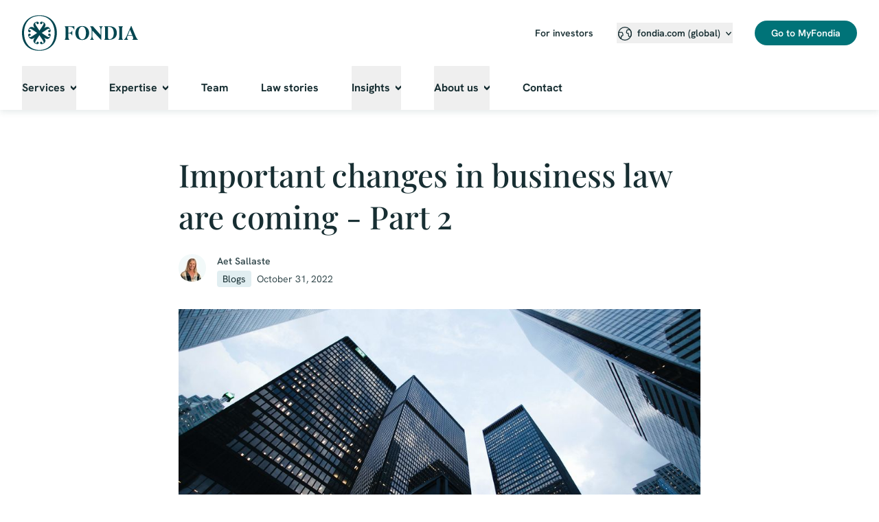

--- FILE ---
content_type: text/html; charset=utf-8
request_url: https://fondia.com/en/en/insights/articles/important-changes-in-business-law-are-coming-part-2
body_size: 19097
content:
<!DOCTYPE html><html lang="en"><head><meta charSet="utf-8" data-next-head=""/><meta name="viewport" content="width=device-width" data-next-head=""/><title data-next-head="">Important changes in business law are coming - Part 2</title><meta name="description" content="In April of this year, the Parliament of Estonia adopted a completely new law - the Business Register Act. The law mainly enters into force on February 1, 2023 and partially later (August 1 and September 1, 2023 and March 1, 2024)." data-next-head=""/><link rel="preload" href="/fonts/HankenGrotesk-Bold.ttf" as="font" crossorigin="" data-next-head=""/><link rel="preload" href="/fonts/HankenGrotesk-SemiBold.ttf" as="font" crossorigin="" data-next-head=""/><link rel="preload" href="/fonts/HankenGrotesk-Regular.ttf" as="font" crossorigin="" data-next-head=""/><link rel="preload" href="/fonts/PlayfairDisplay-Medium.ttf" as="font" crossorigin="" data-next-head=""/><meta property="og:type" content="article" data-next-head=""/><meta property="og:title" content="Important changes in business law are coming - Part 2" data-next-head=""/><meta property="og:url" content="https://fondia.com/en/en/insights/articles/important-changes-in-business-law-are-coming-part-2" data-next-head=""/><meta property="og:description" content="In April of this year, the Parliament of Estonia adopted a completely new law - the Business Register Act. The law mainly enters into force on February 1, 2023 and partially later (August 1 and September 1, 2023 and March 1, 2024)." data-next-head=""/><meta property="og:image" content="https://a.storyblok.com/f/101669/6000x4000/bbdf60a90d/sean-pollock-phyq704ffda-unsplash.jpg/m/1200x675/smart/filters:quality(92)" data-next-head=""/><meta property="og:image:alt" content="" data-next-head=""/><meta property="article:published_time" content="2024-05-15T07:19:44.529Z" data-next-head=""/><meta property="article:modified_time" content="2022-10-31 00:00" data-next-head=""/><meta property="article:author" content="Aet Sallaste " data-next-head=""/><meta name="twitter:card" content="summary" data-next-head=""/><meta name="twitter:site" content="@fondia" data-next-head=""/><meta name="twitter:title" content="Important changes in business law are coming - Part 2" data-next-head=""/><meta name="twitter:description" content="In April of this year, the Parliament of Estonia adopted a completely new law - the Business Register Act. The law mainly enters into force on February 1, 2023 and partially later (August 1 and September 1, 2023 and March 1, 2024)." data-next-head=""/><meta name="twitter:image" content="https://a.storyblok.com/f/101669/6000x4000/bbdf60a90d/sean-pollock-phyq704ffda-unsplash.jpg" data-next-head=""/><meta name="twitter:image:alt" content="" data-next-head=""/><script nonce="Vis2YlkXkhFD8AXi3jmq/A==">
  window.dataLayer = window.dataLayer ||[];
  function gtag(){dataLayer.push(arguments);}
  gtag('consent','default',{
    'ad_storage':'denied',
    'analytics_storage':'denied',
    'ad_user_data':'denied',
    'ad_personalization':'denied',
    'personalization_storage':'denied',
    'functionality_storage':'granted',
    'security_storage':'granted',
    'wait_for_update': 500
  });
  gtag('set', 'ads_data_redaction', true);
  </script><script id="osanoPreloadScript" nonce="Vis2YlkXkhFD8AXi3jmq/A==">;(function(w,o,d){w[o]=w[o]||function(){w[o][d].push(arguments)};w[o][d]=w[o][d]||[]})(window,'Osano','data');
window.Osano('onConsentSaved', (data) => {
if (!window.ldanalytics) {
window.ldanalytics = [];
}
if (data?.['ANALYTICS'] === 'ACCEPT') {
window.ldanalytics.push(function (a) {
a.toggleTracking(true, false);
});
} else {
window.ldanalytics.push(function (a) {
a.toggleTracking(false, false);
});
}
});</script><script id="osanoCookieManagerScript" nonce="Vis2YlkXkhFD8AXi3jmq/A==" src="https://cmp.osano.com/AzqVbSU5OWErwJR8Q/4da8b429-450a-453e-9491-045fd06f7019/osano.js?language=en"></script><link rel="apple-touch-icon" sizes="180x180" href="/app-icons/apple-touch-icon.png"/><link rel="icon" type="image/png" sizes="32x32" href="/app-icons/favicon-32x32.png" media="(prefers-color-scheme: light)"/><link rel="icon" type="image/png" sizes="32x32" href="/app-icons/favicon-32x32-dark.png" media="(prefers-color-scheme: dark)"/><link rel="icon" type="image/png" sizes="16x16" href="/app-icons/favicon-16x16.png" media="(prefers-color-scheme: light)"/><link rel="icon" type="image/png" sizes="16x16" href="/app-icons/favicon-16x16-dark.png" media="(prefers-color-scheme: dark)"/><link rel="manifest" href="/app-icons/site.webmanifest"/><link rel="mask-icon" href="/app-icons/safari-pinned-tab.svg" color="#004650"/><meta name="msapplication-TileColor" content="#004650"/><meta name="theme-color" content="#ffffff"/><script nonce="Vis2YlkXkhFD8AXi3jmq/A==">window.__webpack_nonce__ = "Vis2YlkXkhFD8AXi3jmq/A=="</script><meta http-equiv="Content-Security-Policy" content=" default-src &#x27;self&#x27;; script-src &#x27;self&#x27; &#x27;unsafe-inline&#x27; &#x27;strict-dynamic&#x27; &#x27;sha256-j7ARKRi8OOj31GdFXsO1G9xOxAYeR4vDR9HroY2kIMw=&#x27; &#x27;nonce-Vis2YlkXkhFD8AXi3jmq/A==&#x27; https://cmp.osano.com/ https://app.storyblok.com/f/storyblok-latest.js https://www.googletagmanager.com https://www.googleadservices.com https://www.google.com https://googleads.g.doubleclick.net https://*.leadoo.com https://*.hubspot.com; connect-src &#x27;self&#x27; ws://socket.storyblok.com https://api.storyblok.com https://cmp.osano.com/ https://*.api.osano.com/ https://*.google-analytics.com https://*.analytics.google.com https://www.google.com https://stats.g.doubleclick.net https://googleads.g.doubleclick.net https://*.hubapi.com https://*.hscollectedforms.net https://*.hubspot.com https://px.ads.linkedin.com https://*.leadoo.com https://*.teksti.ai https://publish.ne.cision.com/Subscription/SubscribeWithCaptcha https://forms-eu1.hsforms.com https://hubspot-forms-static-embed-eu1.s3.amazonaws.com; style-src &#x27;self&#x27; &#x27;unsafe-inline&#x27; http://app.storyblok.com https://cmp.osano.com/ https://*.leadoo.com; style-src-elem &#x27;self&#x27; &#x27;unsafe-inline&#x27; http://app.storyblok.com https://fonts.googleapis.com https://*.leadoo.com; font-src &#x27;self&#x27; https://fonts.gstatic.com https://*.leadoo.com; img-src &#x27;self&#x27; data: https: https://img2.storyblok.com https://a.storyblok.com https://publish.ne.cision.com https://*.hubspot.com; media-src https://a.storyblok.com https://dreambroker.com https://qcnl.tv; base-uri &#x27;none&#x27;; form-action https://forms-eu1.hsforms.com; manifest-src &#x27;self&#x27;; frame-src https://www.googletagmanager.com https://tools.eurolandir.com https://tools.euroland.com https://*.leadoo.com https://*.hubspot.com https://dreambroker.com https://qcnl.tv https://www.google.com https://forms-eu1.hsforms.com https://search.fondia.com; object-src &#x27;none&#x27;; child-src &#x27;self&#x27;; worker-src &#x27;self&#x27; blob:;upgrade-insecure-requests;"/><meta name="referrer" content="strict-origin"/><script nonce="Vis2YlkXkhFD8AXi3jmq/A==">
            (function(w,d,s,l,i){w[l]=w[l]||[];w[l].push({'gtm.start':
            new Date().getTime(),event:'gtm.js'});var f=d.getElementsByTagName(s)[0],
            j=d.createElement(s),dl=l!='dataLayer'?'&l='+l:'';j.async=true;j.src=
            'https://www.googletagmanager.com/gtm.js?id='+i+dl;f.parentNode.insertBefore(j,f);
            })(window,document,'script','dataLayer','GTM-MRWV549');
            </script><script nonce="Vis2YlkXkhFD8AXi3jmq/A==" type="text/javascript" async="" id="leadooDefaultBotScript" src="https://bot.leadoo.com/bot/dynamic.js?company=b1803165&amp;mode=spa"></script><script nonce="Vis2YlkXkhFD8AXi3jmq/A==" type="text/javascript" async="" id="leadooSmartProfiles">
(function(l,a,d,y,b,u,g){u=a.createElement(d);u.async=1;u.src=y;g=a.getElementsByTagName(d)[0];
    g.parentNode.insertBefore(u,g);(l[b]=l[b]||[]).unshift(function(_){_.pageVisit();});})(window,
    document,"script","https://bot.leadoo.com/i/al/lanlt.js?code=b1803165","ldanalytics");

    if (!window.ldanalytics) {
      window.ldanalytics = [];
    };
    window.ldanalytics.push(function (a) {
      a.toggleTracking(true, false);
    });
  </script><script nonce="Vis2YlkXkhFD8AXi3jmq/A==" type="text/javascript" async="" id="hs-forms-script" src="https://js-eu1.hsforms.net/forms/embed/v2.js"></script><link nonce="Vis2YlkXkhFD8AXi3jmq/A==" rel="preload" href="/_next/static/css/0c2b75e8e4409073.css" as="style"/><link nonce="Vis2YlkXkhFD8AXi3jmq/A==" rel="stylesheet" href="/_next/static/css/0c2b75e8e4409073.css" data-n-g=""/><noscript data-n-css="Vis2YlkXkhFD8AXi3jmq/A=="></noscript><script defer="" nonce="Vis2YlkXkhFD8AXi3jmq/A==" nomodule="" src="/_next/static/chunks/polyfills-42372ed130431b0a.js"></script><script src="/_next/static/chunks/webpack-a339f4a57035852b.js" nonce="Vis2YlkXkhFD8AXi3jmq/A==" defer=""></script><script src="/_next/static/chunks/framework-c24bf3e8d90f8d3a.js" nonce="Vis2YlkXkhFD8AXi3jmq/A==" defer=""></script><script src="/_next/static/chunks/main-cc1020dd5bdd42c9.js" nonce="Vis2YlkXkhFD8AXi3jmq/A==" defer=""></script><script src="/_next/static/chunks/pages/_app-30213176557f47de.js" nonce="Vis2YlkXkhFD8AXi3jmq/A==" defer=""></script><script src="/_next/static/chunks/669-ebef1f87210be57e.js" nonce="Vis2YlkXkhFD8AXi3jmq/A==" defer=""></script><script src="/_next/static/chunks/pages/%5Bcountry%5D/%5Blang%5D/%5B%5B...slug%5D%5D-8067a5c2228c15c7.js" nonce="Vis2YlkXkhFD8AXi3jmq/A==" defer=""></script><script src="/_next/static/32XnWdjE0y3mUD3Ki1pe6/_buildManifest.js" nonce="Vis2YlkXkhFD8AXi3jmq/A==" defer=""></script><script src="/_next/static/32XnWdjE0y3mUD3Ki1pe6/_ssgManifest.js" nonce="Vis2YlkXkhFD8AXi3jmq/A==" defer=""></script></head><body><noscript><iframe title="GTM" src="https://www.googletagmanager.com/ns.html?id=GTM-MRWV549" height="0" width="0" style="display:none;visibility:hidden"></iframe></noscript><script nonce="Vis2YlkXkhFD8AXi3jmq/A==" async="" id="hs-script-loader" src="https://js.hs-scripts.com/143148237.js"></script><script nonce="Vis2YlkXkhFD8AXi3jmq/A==" async="" id="linkedInInsightsPartnerId">_linkedin_partner_id = "2791713";
window._linkedin_data_partner_ids = window._linkedin_data_partner_ids || [];
window._linkedin_data_partner_ids.push(_linkedin_partner_id);</script><script nonce="Vis2YlkXkhFD8AXi3jmq/A==" async="" id="linkedInInsightsTracking">(function(l) {
if (!l){window.lintrk = function(a,b){window.lintrk.q.push([a,b])};
window.lintrk.q=[]}
var s = document.getElementsByTagName("script")[0];
var b = document.createElement("script");
b.type = "text/javascript";b.async = true;
b.src = "https://snap.licdn.com/li.lms-analytics/insight.min.js";
s.parentNode.insertBefore(b, s);})(window.lintrk);</script><noscript id="linkedInInsightsPixel"><img height="1" width="1" style="display:none" alt="" src="https://px.ads.linkedin.com/collect/?pid=2791713&amp;fmt=gif"></noscript><div id="__next"><div class="Default_bg-gradient__7IyND"><div class="Default_defaultWrapper__huHJe Default_white-bg__DX3ao Default_with-nav__Jcwe4 Default_with-footer__w7ewq Default_with-nav-and-footer__lrZgs"><div class="NavigationBar_sbeditable__kCH28"><div class="NewNavigation_sticky-nav__Dmq_R" id="navigation"><div class="NewNavigation_container__SGoBv"><div class="NewNavigation_top-bar__66ZSc"><div class="NewNavigation_logo__LjyH7"><a class="Logo_logo-link__fhBxM" href="https://fondia.com/en/en" aria-label="Fondia logo with text"><img aria-hidden="true" class="Logo_logo-svg__H6Yu_" src="/images/logo-fondia.svg#logo-fondia" alt="" width="1" height="1"/></a></div><div class="NewNavigation_menu-mobile__XcJs_"><nav class="SmallMenu_small-menu__ccL36" aria-label="Menu"><button class="SmallMenu_menu-button__M_lob" aria-controls="menuList" aria-expanded="false" aria-haspopup="true" type="button" id="menu-open"><span class="SmallMenu_caption__l3QwY">Menu</span><span><svg xmlns="http://www.w3.org/2000/svg" class="Icon_icon__FjwEx Icon_x20__R8UdI Icon_is-inline__ZNP_O" aria-hidden="true" id=""><use href="/icons/menu.svg#menu"></use></svg></span></button></nav></div><div class="NewNavigation_menu-desktop__veDLN"><span class="NewNavigation_top-link___MpR8"><a href="https://investors.fondia.com/fi/en">For investors</a></span><nav class="LanguageMenu_language-menu__AT8Rf" aria-label="Country menu"><button class="LanguageMenu_menu-button__aDZIb" aria-controls="langList" aria-expanded="false" aria-haspopup="true" type="button"><span><span class="LanguageMenu_icon-leading__IItl0"><svg xmlns="http://www.w3.org/2000/svg" class="Icon_icon__FjwEx Icon_x20__R8UdI Icon_is-inline__ZNP_O" aria-hidden="true" id=""><use href="/icons/locale--regular.svg#locale--regular"></use></svg></span><span class="LanguageMenu_caption__d848Y">fondia.com (global)</span></span><span class="LanguageMenu_icon-trailing__HVmsR"><svg xmlns="http://www.w3.org/2000/svg" class="Icon_icon__FjwEx Icon_x8__mRAQE Icon_is-inline__ZNP_O" aria-hidden="true" id=""><use href="/icons/chevron-down--bold.svg#chevron-down--bold"></use></svg></span></button></nav><span class="NewNavigation_user-button-area__isVbI"><a href="https://beta-my.fondia.com/" class="Button_button__CVJQN Button_primary__4C3tZ Button_small__S6aMt" aria-disabled="false"><div class="Button_title__DnEiS">Go to MyFondia</div></a></span></div></div></div></div></div><main><div><article class="TextLaneContent_wrapper__ZhOoC TextLaneContent_margin-top__DOAqv TextLaneContent_margin-bottom__l4Rnv"><div class="TextLaneContent_content__DuqhS"><div class="TextLaneContent_primary-sections__Tw909"><section><h1>Important changes in business law are coming - Part 2</h1><div class="SectionContent_wrapper__thu3y"><div class="Author_wrapper__PwxDl"><div class="Author_image__Fbbnq Author_image-medium__Eij3o"><span class="Image_image-wrapper__m6lmS Image_circle__Mxdeg"><span style="box-sizing:border-box;display:block;overflow:hidden;width:initial;height:initial;background:none;opacity:1;border:0;margin:0;padding:0;position:absolute;top:0;left:0;bottom:0;right:0"><img alt="Aet Sallaste" src="[data-uri]" decoding="async" data-nimg="fill" style="position:absolute;top:0;left:0;bottom:0;right:0;box-sizing:border-box;padding:0;border:none;margin:auto;display:block;width:0;height:0;min-width:100%;max-width:100%;min-height:100%;max-height:100%"/><noscript><img alt="Aet Sallaste" loading="lazy" decoding="async" data-nimg="fill" style="position:absolute;top:0;left:0;bottom:0;right:0;box-sizing:border-box;padding:0;border:none;margin:auto;display:block;width:0;height:0;min-width:100%;max-width:100%;min-height:100%;max-height:100%" src="https://a.storyblok.com/f/101669/656x384/8c7b0bc7e2/aet_sallaste_01_team.jpg/m/40x40/smart/filters:quality(92)"/></noscript></span></span></div><div class="Author_meta__xW_h6"><div class="Author_name-wrapper__hiB58"><a href="/en/en/team/aet-sallaste" class="Author_link__nUuip"><span class="Author_names__y2hTM">Aet  Sallaste</span></a></div><div><span class="Author_badge-category__AjMOb"><div class="Badge_badge__7e1bR Badge_badge-light__JTKzF Badge_badge-small__fLAzo Badge_badge-text-regular__1vp_S"><span>Blogs</span></div></span>October 31, 2022</div></div></div><div class="SectionContent_ingress__TxsgF"><p><span class="Image_rich-text-wrapper__s0h08"><span class="Image_rich-text__Bt5DL"><span class="Image_image-wrapper__m6lmS"><span style="box-sizing:border-box;display:block;overflow:hidden;width:initial;height:initial;background:none;opacity:1;border:0;margin:0;padding:0;position:absolute;top:0;left:0;bottom:0;right:0"><img alt="" src="[data-uri]" decoding="async" data-nimg="fill" style="position:absolute;top:0;left:0;bottom:0;right:0;box-sizing:border-box;padding:0;border:none;margin:auto;display:block;width:0;height:0;min-width:100%;max-width:100%;min-height:100%;max-height:100%;object-fit:cover"/><noscript><img alt="" loading="lazy" decoding="async" data-nimg="fill" style="position:absolute;top:0;left:0;bottom:0;right:0;box-sizing:border-box;padding:0;border:none;margin:auto;display:block;width:0;height:0;min-width:100%;max-width:100%;min-height:100%;max-height:100%;object-fit:cover" src="https://a.storyblok.com/f/101669/6000x4000/bbdf60a90d/sean-pollock-phyq704ffda-unsplash.jpg/m/944x0/smart/filters:format(jpeg)"/></noscript></span></span></span></span></p></div><div class="Tags_container__jtAJ0"><div class="Badge_badge__7e1bR Badge_badge-light__JTKzF Badge_badge-text-semibold__UjO9G"><span>Corporate</span></div></div></div></section></div><div class="TextLaneContent_rows__o6m08"><div><section><h3>The minimum capital requirement of a private limited company will be abolished</h3><div class="SectionContent_wrapper__thu3y"><div class="SectionContent_text__fyUDf"><p><i>(ref. the Business Register Act - a  new law adopted by the Parliament of Estonia in April 2022). </i></p><p>The norm in the Commercial Code, which stipulates that the share capital of a private company must be at least 2,500 euros, will no longer be valid.</p><p>The minimum capital requirement of a private limited company has been in the Commercial Code since its entry into force in 1995. The original requirement was 40,000 Estonian crowns, after the introduction of the euro, this amount has been 2,500 euros.</p><p>In 2011, amendments to the Commercial Code came into force, which allowed natural persons to establish a private limited company without making contributions. This meant that the amount of share capital had to be agreed upon when establishing a company, and it had to be at least 2,500 euros, but it was possible to postpone the time of actual investment.</p><p>From February 1, 2023, where the minimum capital requirement will be waived in the case of a private limited company, the founders or shareholders of the company must agree on the amount of share capital that is actually necessary to start the activities of the company. The authors of the amendment to the law have found that the existing minimum capital requirement in the law has created a situation where this amount is not particularly thought about when establishing a company, and a limited company is automatically established with the minimum required by law. However, the minimum capital stipulated in the law has no relation whatsoever with the actual capital requirement of the private limited company to be established, as the legislator cannot know what the capital requirement of a particular limited company is. It is believed that in a situation where there is no minimum capital requirement, the founders begin to pay more attention to the actual capital requirement and agree on the amount of share capital required in a particular case.</p><p>Considering the fact that the provision, according to which the minimum nominal value of a share is one cent, remains in force, the minimum share capital of a private limited company must be at least one cent. Therefore, the absence of a minimum capital requirement does not mean that a private limited company can be established without absolutely any capital.</p><p>However, when establishing a “one-cent company” or other company with essentially non-existent capital, it must be taken into account that a condition has been added to the Bankruptcy Act, according to which a shareholder of a company with a share capital of less than 2,500 euros is responsible for the fee and expenses of the bankruptcy trustee in the amount between the share capital and 2,500 euros.</p><p>Although there will no longer be a minimum share capital requirement stipulated by law, this does not remove the responsibility of the shareholders to create an appropriate amount of share capital. A shareholder of a company whose share capital is 1 euro or 1 cent must take into account that the law assumes that this company is not sufficiently capitalized and that the shareholders must pay the costs incurred due to the lack of assets when the bankruptcy proceedings are terminated. The provision aims to avoid a situation where the company does not have the means to pay the fee of the bankruptcy trustee and the claim can no longer be filed against the shareholder, as is currently possible at least in the case of private limited companies established without contributions. Therefore, according to the provision to be added to the Bankruptcy Act, the trustee has the right to demand reimbursement of fees and expenses from the shareholders of the company in the amount of up to 2,500 euros, if the share capital of the company is less than 2,500 euros. The assumption is that the bankruptcy trustee will not be able to satisfy his/her claim at the expense of the property of the company.</p><p>With the changes in the law, the possibility to establish a company without contributions will no longer exist. The norms currently applicable to the companies established without a contribution do not provide for the possibility of forming the share capital at the expense of the profit that the company has earned. At the same time, it would be fully justified, especially if it is a growing business. The amendments to the Commercial Code stipulate that in companies established without contributions before the changes came into force, it will be possible to set off the claim of the company to receive a contribution against the shareholder with the shareholder&#x27;s claim against the company, if the company has made a profit and the shareholders have decided to pay dividends. Although these dividends are not paid out, in the event of an offset, dividend payments are taxed as if the dividends had been paid. Thus, the obligation to pay income tax arises.</p><p>If, after the amendments to the Commercial Code have come into force, a company is established with a share capital of, for example, one eurocent, then the capital can be increased in the normal way. In other words, if one wants to capitalize the earned profit, it is possible to increase the share capital with a bonus issue, which does not involve tax liability.</p><p>The current regulation regarding verification of the payment of financial contributions will also change. If currently a notification of a credit or payment institution is submitted in any case, and the registrar verifies the payment of the contributions based on this, then in the future the proof of the payment of the contributions will be dependent on the amount of the contribution. A notification from a credit or payment institution must be submitted to the registrar for verification only if the financial contribution will be over 50,000 euros. If the financial contribution will be less than this amount, the management board will confirm the making of the contributions to the business register. In essence, this reduces the administrative burden, as the need to obtain evidence of payment disappears for a large proportion of contributions. At the same time, since the law still stipulates that the founders open a bank account in the name of the company being established for paying in the financial contributions, the contributions cannot be paid, for example, in cash to the company&#x27;s cash register. Even for a one-cent contribution, one will need to open a start-up account in the bank.</p></div></div></section></div><div></div><div></div><div></div><div></div><div></div><div></div></div></div></article></div><div><section class="ContactingBannerContent_main__fAPm_"><div class="ContactingBannerContent_body__AOYQQ"><div class="ContactingBannerContent_content-container__N_aw2"><div class="ContactingBannerContent_text-wrapper__QM_1Y"><h2>How can we help you?</h2><p class="ContactingBannerContent_text-ingress__aB6DL">We’d love to hear more about your legal needs and talk about how we can help you solve them. Book a free meeting or call or email us.</p></div><div class="ContactingBannerContent_actions__V1WBh"><div><div class="ContactingBannerContent_button-small__dC0EC"><a href="https://calendly.com/fondia-international/online-meeting-with-fondia-15-min" class="Button_button__CVJQN Button_secondary__bJVfd Button_small__S6aMt Button_inverted__MR3qv Button_full-width__C_SXo" aria-disabled="false"><div class="Button_title__DnEiS">Book a free meeting</div></a></div><div class="ContactingBannerContent_button-medium__uqrEN"><a href="https://calendly.com/fondia-international/online-meeting-with-fondia-15-min" class="Button_button__CVJQN Button_secondary__bJVfd Button_small__S6aMt Button_inverted__MR3qv" aria-disabled="false"><div class="Button_title__DnEiS">Book a free meeting</div></a></div><div class="ContactingBannerContent_button-regular__tnIyb"><a href="https://calendly.com/fondia-international/online-meeting-with-fondia-15-min" class="Button_button__CVJQN Button_secondary__bJVfd Button_inverted__MR3qv" aria-disabled="false"><div class="Button_title__DnEiS">Book a free meeting</div></a></div></div><div><div class="ContactingBannerContent_button-small__dC0EC"><a href="/en/en/contact" class="Button_button__CVJQN Button_secondary__bJVfd Button_small__S6aMt Button_inverted__MR3qv Button_full-width__C_SXo" aria-disabled="false"><div class="Button_title__DnEiS">Send an email or give us a call</div></a></div><div class="ContactingBannerContent_button-medium__uqrEN"><a href="/en/en/contact" class="Button_button__CVJQN Button_secondary__bJVfd Button_small__S6aMt Button_inverted__MR3qv" aria-disabled="false"><div class="Button_title__DnEiS">Send an email or give us a call</div></a></div><div class="ContactingBannerContent_button-regular__tnIyb"><a href="/en/en/contact" class="Button_button__CVJQN Button_secondary__bJVfd Button_inverted__MR3qv" aria-disabled="false"><div class="Button_title__DnEiS">Send an email or give us a call</div></a></div></div></div></div></div></section></div></main><div class="Footer_wrapper__gMkNH"><footer class="Footer_default-layout__X7ek4" id="footer"><div class="Footer_wrapper__JAYuu"><div class="Footer_content__OLs_F"><div class="Footer_heading__ehWYj"><div class="Footer_logo__Xb15_ Footer_logo-fondia___Xeme"><a class="Logo_logo-link__fhBxM" href="/en/en" aria-label=""><img aria-hidden="true" class="Logo_logo-svg__H6Yu_" src="/images/logo-fondia.svg#logo-fondia" alt="" width="1" height="1"/></a></div><h2>We law your business.</h2></div><div class="Footer_links__TJodR"><div><span class="Footer_link-small__Bdg42"><span class="Link_link-container__wCBRq"><a href="/en/en/privacy" tabindex="0" class="Link_link__srJeS Link_default__gsPWU Link_s__0J_Pc"><span class="Link_text-container___remq"><span>Privacy</span><span class="Link_icon-trailing__P5Wkc">⁠<svg xmlns="http://www.w3.org/2000/svg" class="Icon_icon__FjwEx Icon_interaction-default__dFtdR Icon_x8__mRAQE Icon_margin-left__mlJUD Icon_is-inline__ZNP_O" aria-hidden="true" id=""><use href="/icons/chevron-right--bold.svg#chevron-right--bold"></use></svg></span></span></a></span></span><span class="Footer_link-default__GYGDf"><span class="Link_link-container__wCBRq"><a href="/en/en/privacy" tabindex="0" class="Link_link__srJeS Link_default__gsPWU Link_m__spoP_"><span class="Link_text-container___remq"><span>Privacy</span><span class="Link_icon-trailing__P5Wkc">⁠<svg xmlns="http://www.w3.org/2000/svg" class="Icon_icon__FjwEx Icon_interaction-default__dFtdR Icon_x8__mRAQE Icon_margin-left__mlJUD Icon_is-inline__ZNP_O" aria-hidden="true" id=""><use href="/icons/chevron-right--bold.svg#chevron-right--bold"></use></svg></span></span></a></span></span></div><div><span class="Footer_link-small__Bdg42"><span class="Link_link-container__wCBRq"><a href="/en/en/cookies" tabindex="0" class="Link_link__srJeS Link_default__gsPWU Link_s__0J_Pc"><span class="Link_text-container___remq"><span>Cookies</span><span class="Link_icon-trailing__P5Wkc">⁠<svg xmlns="http://www.w3.org/2000/svg" class="Icon_icon__FjwEx Icon_interaction-default__dFtdR Icon_x8__mRAQE Icon_margin-left__mlJUD Icon_is-inline__ZNP_O" aria-hidden="true" id=""><use href="/icons/chevron-right--bold.svg#chevron-right--bold"></use></svg></span></span></a></span></span><span class="Footer_link-default__GYGDf"><span class="Link_link-container__wCBRq"><a href="/en/en/cookies" tabindex="0" class="Link_link__srJeS Link_default__gsPWU Link_m__spoP_"><span class="Link_text-container___remq"><span>Cookies</span><span class="Link_icon-trailing__P5Wkc">⁠<svg xmlns="http://www.w3.org/2000/svg" class="Icon_icon__FjwEx Icon_interaction-default__dFtdR Icon_x8__mRAQE Icon_margin-left__mlJUD Icon_is-inline__ZNP_O" aria-hidden="true" id=""><use href="/icons/chevron-right--bold.svg#chevron-right--bold"></use></svg></span></span></a></span></span></div><div><span class="Footer_link-small__Bdg42"><button type="button" class="Button_button__CVJQN Button_link__GEiPu Button_link-no-paddings__FLpCq Button_small__S6aMt" aria-disabled="false"><div class="Button_title__DnEiS">Cookie settings</div><div class="Button_icon__OJQO9"><svg xmlns="http://www.w3.org/2000/svg" class="Icon_icon__FjwEx Icon_interaction-default__dFtdR Icon_x8__mRAQE" aria-hidden="true" id=""><use href="/icons/chevron-right--bold.svg#chevron-right--bold"></use></svg></div></button></span><span class="Footer_link-default__GYGDf"><button type="button" class="Button_button__CVJQN Button_link__GEiPu Button_link-no-paddings__FLpCq" aria-disabled="false"><div class="Button_title__DnEiS">Cookie settings</div><div class="Button_icon__OJQO9"><svg xmlns="http://www.w3.org/2000/svg" class="Icon_icon__FjwEx Icon_interaction-default__dFtdR Icon_x8__mRAQE" aria-hidden="true" id=""><use href="/icons/chevron-right--bold.svg#chevron-right--bold"></use></svg></div></button></span></div><div><span class="Footer_link-small__Bdg42"><span class="Link_link-container__wCBRq"><a href="/en/en/about-fondia/sustainability-and-CSR" tabindex="0" class="Link_link__srJeS Link_default__gsPWU Link_s__0J_Pc"><span class="Link_text-container___remq"><span>CSR</span><span class="Link_icon-trailing__P5Wkc">⁠<svg xmlns="http://www.w3.org/2000/svg" class="Icon_icon__FjwEx Icon_interaction-default__dFtdR Icon_x8__mRAQE Icon_margin-left__mlJUD Icon_is-inline__ZNP_O" aria-hidden="true" id=""><use href="/icons/chevron-right--bold.svg#chevron-right--bold"></use></svg></span></span></a></span></span><span class="Footer_link-default__GYGDf"><span class="Link_link-container__wCBRq"><a href="/en/en/about-fondia/sustainability-and-CSR" tabindex="0" class="Link_link__srJeS Link_default__gsPWU Link_m__spoP_"><span class="Link_text-container___remq"><span>CSR</span><span class="Link_icon-trailing__P5Wkc">⁠<svg xmlns="http://www.w3.org/2000/svg" class="Icon_icon__FjwEx Icon_interaction-default__dFtdR Icon_x8__mRAQE Icon_margin-left__mlJUD Icon_is-inline__ZNP_O" aria-hidden="true" id=""><use href="/icons/chevron-right--bold.svg#chevron-right--bold"></use></svg></span></span></a></span></span></div><div><span class="Footer_link-small__Bdg42"><span class="Link_link-container__wCBRq"><a href="/en/en/contact" tabindex="0" class="Link_link__srJeS Link_default__gsPWU Link_s__0J_Pc"><span class="Link_text-container___remq"><span>Contact us</span><span class="Link_icon-trailing__P5Wkc">⁠<svg xmlns="http://www.w3.org/2000/svg" class="Icon_icon__FjwEx Icon_interaction-default__dFtdR Icon_x8__mRAQE Icon_margin-left__mlJUD Icon_is-inline__ZNP_O" aria-hidden="true" id=""><use href="/icons/chevron-right--bold.svg#chevron-right--bold"></use></svg></span></span></a></span></span><span class="Footer_link-default__GYGDf"><span class="Link_link-container__wCBRq"><a href="/en/en/contact" tabindex="0" class="Link_link__srJeS Link_default__gsPWU Link_m__spoP_"><span class="Link_text-container___remq"><span>Contact us</span><span class="Link_icon-trailing__P5Wkc">⁠<svg xmlns="http://www.w3.org/2000/svg" class="Icon_icon__FjwEx Icon_interaction-default__dFtdR Icon_x8__mRAQE Icon_margin-left__mlJUD Icon_is-inline__ZNP_O" aria-hidden="true" id=""><use href="/icons/chevron-right--bold.svg#chevron-right--bold"></use></svg></span></span></a></span></span></div></div><div class="Footer_bottom__Ecvez"><p>Copyright  © Fondia 2022.  All rights reserved.</p><span class="Footer_link-small__Bdg42"><button type="button" class="Button_button__CVJQN Button_link__GEiPu Button_link-no-paddings__FLpCq Button_small__S6aMt" aria-disabled="false"><div class="Button_title__DnEiS">Back to top</div><div class="Button_icon__OJQO9"><svg xmlns="http://www.w3.org/2000/svg" class="Icon_icon__FjwEx Icon_interaction-default__dFtdR Icon_x8__mRAQE" aria-hidden="true" id=""><use href="/icons/jump-to-top--regular.svg#jump-to-top--regular"></use></svg></div></button></span><span class="Footer_link-default__GYGDf"><button type="button" class="Button_button__CVJQN Button_link__GEiPu Button_link-no-paddings__FLpCq" aria-disabled="false"><div class="Button_title__DnEiS">Back to top</div><div class="Button_icon__OJQO9"><svg xmlns="http://www.w3.org/2000/svg" class="Icon_icon__FjwEx Icon_interaction-default__dFtdR Icon_x12__QCUhM" aria-hidden="true" id=""><use href="/icons/jump-to-top--regular.svg#jump-to-top--regular"></use></svg></div></button></span></div></div></div></footer></div></div></div></div><script id="__NEXT_DATA__" type="application/json" nonce="Vis2YlkXkhFD8AXi3jmq/A==">{"props":{"pageProps":{"key":"aeb08ac4-c13e-4c14-ae7b-6f82a9bf06a9","story":{"name":"Important changes in business law are coming - Part 2","created_at":"2024-05-15T07:19:44.445Z","published_at":"2024-05-15T07:24:26.289Z","updated_at":"2024-05-15T07:24:26.318Z","id":495807967,"uuid":"aeb08ac4-c13e-4c14-ae7b-6f82a9bf06a9","content":{"_uid":"e3aec272-4e8a-43bc-b473-fe4c11672d46","body":[{"_uid":"d783befa-00d4-48ae-90ff-eb1d303f4a9b","tags":[{"_uid":"187f2b06-58ea-41d8-ad5c-c8afa2452d43","label":"Corporate","component":"tag"}],"text":{"type":"doc","content":[{"type":"paragraph"}]},"title":"Important changes in business law are coming - Part 2","content":[{"_uid":"0cf7e87b-f409-426d-b609-c3ff913d006c","text":{"type":"doc","content":[{"type":"paragraph","content":[{"text":"(ref. the Business Register Act - a  new law adopted by the Parliament of Estonia in April 2022). ","type":"text","marks":[{"type":"italic"}]}]},{"type":"paragraph","content":[{"text":"The norm in the Commercial Code, which stipulates that the share capital of a private company must be at least 2,500 euros, will no longer be valid.","type":"text"}]},{"type":"paragraph","content":[{"text":"The minimum capital requirement of a private limited company has been in the Commercial Code since its entry into force in 1995. The original requirement was 40,000 Estonian crowns, after the introduction of the euro, this amount has been 2,500 euros.","type":"text"}]},{"type":"paragraph","content":[{"text":"In 2011, amendments to the Commercial Code came into force, which allowed natural persons to establish a private limited company without making contributions. This meant that the amount of share capital had to be agreed upon when establishing a company, and it had to be at least 2,500 euros, but it was possible to postpone the time of actual investment.","type":"text"}]},{"type":"paragraph","content":[{"text":"From February 1, 2023, where the minimum capital requirement will be waived in the case of a private limited company, the founders or shareholders of the company must agree on the amount of share capital that is actually necessary to start the activities of the company. The authors of the amendment to the law have found that the existing minimum capital requirement in the law has created a situation where this amount is not particularly thought about when establishing a company, and a limited company is automatically established with the minimum required by law. However, the minimum capital stipulated in the law has no relation whatsoever with the actual capital requirement of the private limited company to be established, as the legislator cannot know what the capital requirement of a particular limited company is. It is believed that in a situation where there is no minimum capital requirement, the founders begin to pay more attention to the actual capital requirement and agree on the amount of share capital required in a particular case.","type":"text"}]},{"type":"paragraph","content":[{"text":"Considering the fact that the provision, according to which the minimum nominal value of a share is one cent, remains in force, the minimum share capital of a private limited company must be at least one cent. Therefore, the absence of a minimum capital requirement does not mean that a private limited company can be established without absolutely any capital.","type":"text"}]},{"type":"paragraph","content":[{"text":"However, when establishing a “one-cent company” or other company with essentially non-existent capital, it must be taken into account that a condition has been added to the Bankruptcy Act, according to which a shareholder of a company with a share capital of less than 2,500 euros is responsible for the fee and expenses of the bankruptcy trustee in the amount between the share capital and 2,500 euros.","type":"text"}]},{"type":"paragraph","content":[{"text":"Although there will no longer be a minimum share capital requirement stipulated by law, this does not remove the responsibility of the shareholders to create an appropriate amount of share capital. A shareholder of a company whose share capital is 1 euro or 1 cent must take into account that the law assumes that this company is not sufficiently capitalized and that the shareholders must pay the costs incurred due to the lack of assets when the bankruptcy proceedings are terminated. The provision aims to avoid a situation where the company does not have the means to pay the fee of the bankruptcy trustee and the claim can no longer be filed against the shareholder, as is currently possible at least in the case of private limited companies established without contributions. Therefore, according to the provision to be added to the Bankruptcy Act, the trustee has the right to demand reimbursement of fees and expenses from the shareholders of the company in the amount of up to 2,500 euros, if the share capital of the company is less than 2,500 euros. The assumption is that the bankruptcy trustee will not be able to satisfy his/her claim at the expense of the property of the company.","type":"text"}]},{"type":"paragraph","content":[{"text":"With the changes in the law, the possibility to establish a company without contributions will no longer exist. The norms currently applicable to the companies established without a contribution do not provide for the possibility of forming the share capital at the expense of the profit that the company has earned. At the same time, it would be fully justified, especially if it is a growing business. The amendments to the Commercial Code stipulate that in companies established without contributions before the changes came into force, it will be possible to set off the claim of the company to receive a contribution against the shareholder with the shareholder's claim against the company, if the company has made a profit and the shareholders have decided to pay dividends. Although these dividends are not paid out, in the event of an offset, dividend payments are taxed as if the dividends had been paid. Thus, the obligation to pay income tax arises.","type":"text"}]},{"type":"paragraph","content":[{"text":"If, after the amendments to the Commercial Code have come into force, a company is established with a share capital of, for example, one eurocent, then the capital can be increased in the normal way. In other words, if one wants to capitalize the earned profit, it is possible to increase the share capital with a bonus issue, which does not involve tax liability.","type":"text"}]},{"type":"paragraph","content":[{"text":"The current regulation regarding verification of the payment of financial contributions will also change. If currently a notification of a credit or payment institution is submitted in any case, and the registrar verifies the payment of the contributions based on this, then in the future the proof of the payment of the contributions will be dependent on the amount of the contribution. A notification from a credit or payment institution must be submitted to the registrar for verification only if the financial contribution will be over 50,000 euros. If the financial contribution will be less than this amount, the management board will confirm the making of the contributions to the business register. In essence, this reduces the administrative burden, as the need to obtain evidence of payment disappears for a large proportion of contributions. At the same time, since the law still stipulates that the founders open a bank account in the name of the company being established for paying in the financial contributions, the contributions cannot be paid, for example, in cash to the company's cash register. Even for a one-cent contribution, one will need to open a start-up account in the bank.","type":"text"}]}]},"title":"The minimum capital requirement of a private limited company will be abolished","heading":"","component":"section"},{"_uid":"c5d50323-fc31-46a0-b58b-1f3ae12eef9b","text":{"type":"doc","content":[{"type":"paragraph"}]},"title":"","heading":"","component":"section"},{"_uid":"d4fb0489-dca2-453c-ad6d-5e9980c9ed41","text":{"type":"doc","content":[{"type":"paragraph"}]},"title":"","heading":"","component":"section"},{"_uid":"f316b3d0-4900-41c6-bd92-79043d46e03c","text":{"type":"doc","content":[{"type":"paragraph"}]},"title":"","heading":"","component":"section"},{"_uid":"639842aa-3ab0-4ee7-b380-8d57386fedef","text":{"type":"doc","content":[{"type":"paragraph"}]},"title":"","heading":"","component":"section"},{"_uid":"ded507a8-8074-4dd1-908a-c46da02e0eae","text":{"type":"doc","content":[{"type":"paragraph"}]},"title":"","heading":"","component":"section"},{"_uid":"95320c94-8f4a-439b-8083-8ca8a18da1fb","text":{"type":"doc","content":[{"type":"paragraph"}]},"title":"","heading":"","component":"section"}],"heading":"h1","component":"text-lane","logo_label":"","margin_top":true,"orientation":"","margin_bottom":true,"label_logo_alt":"","lead_paragraph":{"type":"doc","content":[{"type":"paragraph","content":[{"type":"image","attrs":{"alt":"","src":"https://a.storyblok.com/f/101669/6000x4000/bbdf60a90d/sean-pollock-phyq704ffda-unsplash.jpg","title":"","copyright":""}}]},{"type":"paragraph"}]}},{"_uid":"62fec201-5527-4616-a075-3727c59e974d","text":"We’d love to hear more about your legal needs and talk about how we can help you solve them. Book a free meeting or call or email us.","cards":[{"_uid":"c5a5227a-5b70-41c0-97ba-f4c13debc6c6","icon":"camera--light","link":{"id":"","url":"https://calendly.com/fondia-international/online-meeting-with-fondia-15-min","linktype":"url","fieldtype":"multilink","cached_url":"https://calendly.com/fondia-international/online-meeting-with-fondia-15-min"},"image":{"id":2087297,"alt":"coffe mug","name":"","focus":null,"title":"coffe mug","filename":"https://a.storyblok.com/f/101669/2416x3019/a967fa3be9/coffemug.jpg","copyright":"","fieldtype":"asset"},"component":"contacting-banner-card","link_title":"Book a free meeting"},{"_uid":"0575b641-0b92-4be1-8a4e-19b765667fbc","icon":"phone--regular","link":{"id":"93bdfad6-6c64-4cae-8cea-3ed735f0d5e6","url":"website/en/en/contact","linktype":"story","fieldtype":"multilink","cached_url":"en/en/contact"},"image":{"id":2030343,"alt":"Mobile on a coffee table","name":"","focus":null,"title":"","filename":"https://a.storyblok.com/f/101669/544x544/5c1b22c1f9/mobile-coffee-table.jpg","copyright":"","fieldtype":"asset"},"component":"contacting-banner-card","link_title":"Send an email or give us a call"}],"title":"How can we help you?","component":"contacting-banner","margin_top":true}],"edited":[{"_uid":"5426d8c2-98e7-44d0-9d9b-1407e62b8562","date":"2021-10-25 00:00","format":"dd/MM/yyyy","locale":"enGB","component":"date"}],"footer":{"name":"Default Footer","created_at":"2024-05-15T07:22:12.983Z","published_at":"2024-05-15T07:26:47.304Z","updated_at":"2024-05-15T07:26:47.328Z","id":495815742,"uuid":"bf10ee98-b2a4-40e5-80f0-c681600b9872","content":{"_uid":"e9820817-38ac-4730-bd51-ff2ce9fe5943","links":[{"_uid":"399da7b4-fa27-47c9-953c-9eb26b0dd292","link":{"id":"5e5681dd-4757-47c9-a113-78ac12664c00","url":"website/en/en/privacy","anchor":"","linktype":"story","fieldtype":"multilink","cached_url":"en/en/privacy"},"title":"Privacy","component":"footer-link"},{"_uid":"d75382aa-0610-493f-8fb1-fb1585649183","link":{"id":"c49a021f-5f9b-4cf9-91a1-348314296eb9","url":"website/en/en/cookies","linktype":"story","fieldtype":"multilink","cached_url":"en/en/cookies"},"title":"Cookies","component":"footer-link"},{"_uid":"13588e52-f13d-4496-823e-7f52c0349858","title":"Cookie settings","component":"open-cookie-consent-link"},{"_uid":"6aa09ce3-5d58-42a0-bc5e-f2572f8a7e20","link":{"id":"9b2f9cff-100b-467d-96e1-04d307453666","url":"website/en/en/about-fondia/sustainability-and-CSR","anchor":"","linktype":"story","fieldtype":"multilink","cached_url":"en/en/about-fondia/sustainability-and-CSR"},"title":"CSR","component":"footer-link"},{"_uid":"d0acdafc-6e27-42f0-999f-f307a12a47fb","link":{"id":"93bdfad6-6c64-4cae-8cea-3ed735f0d5e6","url":"website/en/en/contact","linktype":"story","fieldtype":"multilink","cached_url":"en/en/contact"},"title":"Contact us","component":"footer-link"}],"title":"We law your business.","component":"footer","logo_link":{"id":"57cc3c59-65b6-4cca-aeac-eb2264421c7d","url":"website/en/en/","linktype":"story","fieldtype":"multilink","cached_url":"en/en/"},"margin_top":true,"back_to_top_text":"Back to top","privacy_policy_text":"Copyright  © Fondia 2022.  All rights reserved."},"slug":"default-footer","full_slug":"website/en/en/website-components/default-footer","sort_by_date":null,"position":-10,"tag_list":[],"is_startpage":false,"parent_id":495815722,"meta_data":null,"group_id":"02adb547-4b8f-4591-baf3-087a0b779bb3","first_published_at":"2024-05-15T07:22:13.136Z","release_id":null,"lang":"default","path":null,"alternates":[],"default_full_slug":null,"translated_slugs":null,"_stopResolving":true},"header":{"name":"Main Navigation Header","created_at":"2024-05-15T07:22:13.411Z","published_at":"2025-12-08T08:26:38.723Z","updated_at":"2025-12-08T08:26:38.750Z","id":495815779,"uuid":"fb21e0a1-6ba9-4a8d-bcb6-fdb2a8186288","content":{"_uid":"1f976c57-75de-4bcd-819d-c1f0c68b2383","logo":[{"_uid":"26a8d443-6916-4c3f-a1a1-af0746457e00","href":{"id":"","url":"https://fondia.com/en/en","linktype":"url","fieldtype":"multilink","cached_url":"https://fondia.com/en/en"},"title":"Fondia logo with text","component":"navigation-logo"}],"loggedIn":false,"component":"navigation-bar","menuItems":[{"_uid":"9e427df5-d346-4093-a5c3-be24935f392f","href":{"id":"","url":"","linktype":"story","fieldtype":"multilink","cached_url":""},"text":"Services","links":[{"_uid":"4bc72343-0dd4-4bbc-9b5a-12e960e4c8c4","icon":"","text":"","links":[{"_uid":"1023dcd1-f2e2-4ba8-b414-3650a22dd8c3","href":{"id":"2fbf0edf-8923-4a90-95bb-4bc81df4b83c","url":"website/en/en/services/legal-department-as-a-service","linktype":"story","fieldtype":"multilink","cached_url":"en/en/services/legal-department-as-a-service"},"text":"Legal Department as a Service","component":"navigation-sub-sub-menu-item","desktopLargeLink":false},{"_uid":"4d13a8d6-cec1-4781-8edc-d57da08f13b3","href":{"id":"949b0870-e7cd-4c9f-a4c4-7a44cbd327bb","url":"website/en/en/services/trademark-watch","linktype":"story","fieldtype":"multilink","cached_url":"en/en/services/trademark-watch"},"text":"Trademark watch","component":"navigation-sub-sub-menu-item","desktopLargeLink":false},{"_uid":"9a4ea08a-78e9-47ea-a71e-72d1844ad687","href":{"id":"fdb85d6c-b993-4e61-ab41-d91324614a4a","url":"website/en/en/services/data-protection-officer","linktype":"story","fieldtype":"multilink","cached_url":"en/en/services/data-protection-officer"},"text":"Data Protection Officer","component":"navigation-sub-sub-menu-item","desktopLargeLink":false},{"_uid":"dd8be205-1976-40e0-8245-d0db9f4ab388","href":{"id":"99c237bc-3504-422a-8d99-6af534396020","url":"website/en/en/services/board-secretary","linktype":"story","fieldtype":"multilink","cached_url":"en/en/services/board-secretary"},"text":"Board secretary service","component":"navigation-sub-sub-menu-item","desktopLargeLink":false},{"_uid":"b046041a-f36c-4dd3-a177-c2be25e52eee","href":{"id":"382194a0-8cb7-4eac-bc19-181568efea1c","url":"website/en/en/services/compliance-service","linktype":"story","fieldtype":"multilink","cached_url":"en/en/services/compliance-service"},"text":"Compliance service","component":"navigation-sub-sub-menu-item","desktopLargeLink":false},{"_uid":"2c3f4bdc-7030-45e4-8ebf-e8d1fa1bb172","href":{"id":"e1a9d203-3962-4308-aa10-e6245478129a","url":"website/en/en/services/GDPR-compliance-assessment","linktype":"story","fieldtype":"multilink","cached_url":"en/en/services/GDPR-compliance-assessment"},"text":"GDPR compliance assessment","component":"navigation-sub-sub-menu-item","desktopLargeLink":false},{"_uid":"ee1566f2-7a7c-4cbe-92d5-cef1884e302f","href":{"id":"cd740647-ed79-4ea3-9abc-a0c188e08a03","url":"website/en/en/services/whistleblowing","linktype":"story","fieldtype":"multilink","cached_url":"en/en/services/whistleblowing"},"text":"Whistleblowing","component":"navigation-sub-sub-menu-item","desktopLargeLink":false},{"_uid":"f6a4b0ba-4781-400c-99bc-263c78cba34a","href":{"id":"e114a4d8-ceef-4642-ab20-e5b56afab6de","url":"website/en/en/services/secondment-as-a-service","linktype":"story","fieldtype":"multilink","cached_url":"en/en/services/secondment-as-a-service"},"text":"Secondment as a Service","component":"navigation-sub-sub-menu-item","desktopLargeLink":false},{"_uid":"92d0065d-a3d4-4b25-ba5a-49f0aafe5303","href":{"id":"a5be3d15-66b0-4b24-ab7b-dee635d2164c","url":"website/en/en/services/exit-readiness-as-a-service","linktype":"story","fieldtype":"multilink","cached_url":"en/en/services/exit-readiness-as-a-service"},"text":"Exit Readiness as a Service","component":"navigation-sub-sub-menu-item","desktopLargeLink":false},{"_uid":"241e4735-ce4f-4a2a-a8ab-6257b9f5c9df","href":{"id":"f8504568-23c0-4cbb-be94-0c079464b28b","url":"website/en/en/services/startups-and-scaleups","linktype":"story","fieldtype":"multilink","cached_url":"website/en/en/services/startups-and-scaleups"},"text":"Legal Services for Startups and Scaleups","component":"navigation-sub-sub-menu-item","desktopLargeLink":false}],"component":"navigation-sub-menu-item"}],"topLink":[],"component":"navigation-menu-item"},{"_uid":"380eff06-c921-49fe-a1d2-7f87f324d931","href":{"id":"","url":"","linktype":"story","fieldtype":"multilink","cached_url":""},"text":"Expertise","links":[{"_uid":"dab9ee05-98ce-430a-94ed-d19789fa876b","icon":"","text":"Legal areas","links":[{"_uid":"893b5cca-8756-451b-8637-4423e0dc97e4","href":{"id":"940b5a09-8aa8-4a69-8e1a-97132cded82b","url":"website/en/en/expertise/legal-areas/business-legal-agreements","linktype":"story","fieldtype":"multilink","cached_url":"en/en/expertise/legal-areas/business-legal-agreements"},"text":"Business Legal Agreements","component":"navigation-sub-sub-menu-item","desktopLargeLink":false},{"_uid":"13f879a3-1b77-4c42-8f20-6cff33cfdd26","href":{"id":"09e7341b-dfa8-48c4-8693-7782afeae9aa","url":"website/en/en/expertise/legal-areas/corporate-law","linktype":"story","fieldtype":"multilink","cached_url":"en/en/expertise/legal-areas/corporate-law"},"text":"Corporate Law","component":"navigation-sub-sub-menu-item","desktopLargeLink":false},{"_uid":"1622b457-9f2a-4ec0-a4f3-97123303bac8","href":{"id":"1ce2ff77-cbe6-453b-858f-388efd0a16fb","url":"website/en/en/expertise/legal-areas/dispute-resolution","linktype":"story","fieldtype":"multilink","cached_url":"en/en/expertise/legal-areas/dispute-resolution"},"text":"Dispute Resolution","component":"navigation-sub-sub-menu-item","desktopLargeLink":false},{"_uid":"14e73d45-4024-495a-b53b-9a4444f6edcc","href":{"id":"cca434ed-a1f9-4af0-88d6-5d145a27766f","url":"website/en/en/expertise/legal-areas/employment","linktype":"story","fieldtype":"multilink","cached_url":"en/en/expertise/legal-areas/employment"},"text":"Employment","component":"navigation-sub-sub-menu-item","desktopLargeLink":false},{"_uid":"4cc0e02e-88e1-4101-8d45-327bf82d0d93","href":{"id":"f85db61f-d6db-44fb-90ce-55eb9f74382b","url":"website/en/en/expertise/legal-areas/ipr","linktype":"story","fieldtype":"multilink","cached_url":"en/en/expertise/legal-areas/ipr"},"text":"IPR","component":"navigation-sub-sub-menu-item","desktopLargeLink":false},{"_uid":"bc08c26f-88e9-4fd1-aee7-cfbeb8ea9d7a","href":{"id":"a2d9ee89-7161-4131-b2f3-6869193bb979","url":"website/en/en/expertise/legal-areas/ma-and-finance","linktype":"story","fieldtype":"multilink","cached_url":"en/en/expertise/legal-areas/ma-and-finance"},"text":"M\u0026A and Finance","component":"navigation-sub-sub-menu-item","desktopLargeLink":false},{"_uid":"41eb06d8-f593-4bb4-96c7-9c7f9c7411b3","href":{"id":"f45f412c-906b-47d8-840c-ae30b3638f29","url":"website/en/en/expertise/legal-areas/marketing-and-consumer-protection","linktype":"story","fieldtype":"multilink","cached_url":"en/en/expertise/legal-areas/marketing-and-consumer-protection"},"text":"Marketing and Consumer Protection","component":"navigation-sub-sub-menu-item","desktopLargeLink":false},{"_uid":"73d5fc60-6427-4399-888a-5e7d250ecb1a","href":{"id":"4474e0c1-3b8b-494a-8aff-6231c52ee0aa","url":"website/en/en/expertise/legal-areas/data-protection","linktype":"story","fieldtype":"multilink","cached_url":"en/en/expertise/legal-areas/data-protection"},"text":"Data Protection","component":"navigation-sub-sub-menu-item","desktopLargeLink":false},{"_uid":"9d3161db-030c-4722-b40a-4dee81e7e8a4","href":{"id":"f0dd4eaf-201d-4ac0-8095-b8e4f9c269c8","url":"website/en/en/expertise/legal-areas/competition-and-public-procurement","linktype":"story","fieldtype":"multilink","cached_url":"en/en/expertise/legal-areas/competition-and-public-procurement"},"text":"Competition and Public Procurement","component":"navigation-sub-sub-menu-item","desktopLargeLink":false},{"_uid":"3dace8a2-1a6f-4f8d-aa8e-efd32d728317","href":{"id":"9d284d80-6e5b-4391-800b-79cea0282343","url":"website/en/en/expertise/legal-areas/esg-and-sustainability","linktype":"story","fieldtype":"multilink","cached_url":"en/en/expertise/legal-areas/esg-and-sustainability"},"text":"ESG and Sustainability","component":"navigation-sub-sub-menu-item","desktopLargeLink":false},{"_uid":"2f96f001-6811-4c8d-b096-305835f26a20","href":{"id":"62d49b39-0109-483e-b3dd-0b14fef72506","url":"website/en/en/expertise/legal-areas/environment","linktype":"story","fieldtype":"multilink","cached_url":"en/en/expertise/legal-areas/environment"},"text":"Environment","component":"navigation-sub-sub-menu-item","desktopLargeLink":false},{"_uid":"dd17c077-2eec-4671-8c88-89057fce79c3","href":{"id":"9f0195c0-2857-4d82-ae76-a223036ffebd","url":"website/en/en/expertise/legal-areas/taxation","linktype":"story","fieldtype":"multilink","cached_url":"en/en/expertise/legal-areas/taxation"},"text":"Taxation","component":"navigation-sub-sub-menu-item","desktopLargeLink":false},{"_uid":"889da592-fb8b-4bc8-8cc1-506bd2c9c138","href":{"id":"b900c363-9052-461b-bec9-1cea762af748","url":"website/en/en/expertise/legal-areas/data-economy","linktype":"story","fieldtype":"multilink","cached_url":"website/en/en/expertise/legal-areas/data-economy"},"text":"Data Economy","component":"navigation-sub-sub-menu-item","desktopLargeLink":false},{"_uid":"103ee597-bbbc-4dce-8882-a94aa784b7c3","href":{"id":"bed31c7a-c895-4f45-80be-db2a4bf6284f","url":"website/en/en/expertise/legal-areas/ai","linktype":"story","fieldtype":"multilink","cached_url":"website/en/en/expertise/legal-areas/ai"},"text":"AI","component":"navigation-sub-sub-menu-item","desktopLargeLink":false},{"_uid":"3c6191c2-3400-4478-b33b-f280cba93220","href":{"id":"25765596-4287-4f3e-90b7-921b2a26d152","url":"website/en/en/expertise/legal-areas/legal-operations","linktype":"story","fieldtype":"multilink","cached_url":"en/en/expertise/legal-areas/legal-operations"},"text":"Legal Operations","component":"navigation-sub-sub-menu-item","desktopLargeLink":false},{"_uid":"a2a07e48-3ee0-4f6f-92cb-0e2892e8fe27","href":{"id":"b55c7221-bb79-49d0-bddc-de8fa75af557","url":"website/en/en/expertise/legal-areas/insolvency","linktype":"story","fieldtype":"multilink","cached_url":"en/en/expertise/legal-areas/insolvency"},"text":"Insolvency","component":"navigation-sub-sub-menu-item","desktopLargeLink":false}],"component":"navigation-sub-menu-item"},{"_uid":"97d65e27-3440-42a7-b41a-32e96aa7f5cf","icon":"","text":"Industries","links":[{"_uid":"0ddf29ba-448f-4ef4-8d8c-43e3b66fb59d","href":{"id":"4d5fee30-3a6b-4789-baef-4a87ab390a79","url":"website/en/en/expertise/industries/energy","linktype":"story","fieldtype":"multilink","cached_url":"en/en/expertise/industries/energy"},"text":"Energy","component":"navigation-sub-sub-menu-item","desktopLargeLink":false},{"_uid":"4c9cfea5-629e-47f8-8274-5c4112df46a8","href":{"id":"430080de-a2d9-4bbb-9522-921e49377d6a","url":"website/en/en/expertise/industries/financial-sector","linktype":"story","fieldtype":"multilink","cached_url":"website/en/en/expertise/industries/financial-sector"},"text":"Financial sector","component":"navigation-sub-sub-menu-item","desktopLargeLink":false},{"_uid":"ac204192-b9c7-4eb1-b93b-d4f5858215de","href":{"id":"a6d6b28f-51d8-414b-a13d-45b9376d9945","url":"website/en/en/expertise/industries/healthcare-life-sciences","linktype":"story","fieldtype":"multilink","cached_url":"en/en/expertise/industries/healthcare-life-sciences"},"text":"Healthcare \u0026 Life Sciences","component":"navigation-sub-sub-menu-item","desktopLargeLink":false},{"_uid":"701be2a9-7857-4271-a958-12c0e5d47dd1","href":{"id":"6ef83884-385c-408d-9435-f66c1437baf5","url":"website/en/en/expertise/industries/ict","linktype":"story","fieldtype":"multilink","cached_url":"en/en/expertise/industries/ict"},"text":"IT/ICT","component":"navigation-sub-sub-menu-item","desktopLargeLink":false},{"_uid":"923f72b8-ed2f-49d3-bac4-f0468c61fd6a","href":{"id":"6dae8ac4-f6e7-4c15-9291-01979f068a81","url":"website/en/en/expertise/industries/media-entertainment-and-creative-industries","linktype":"story","fieldtype":"multilink","cached_url":"en/en/expertise/industries/media-entertainment-and-creative-industries"},"text":"Media, Entertainment and Creative Industries","component":"navigation-sub-sub-menu-item","desktopLargeLink":false},{"_uid":"da75874f-57ce-4513-811f-ce5fc22b90e2","href":{"id":"3465a9b1-7493-4a45-9d62-96b01ab066a3","url":"website/en/en/expertise/industries/real-estate-construction","linktype":"story","fieldtype":"multilink","cached_url":"en/en/expertise/industries/real-estate-construction"},"text":"Real Estate and Construction","component":"navigation-sub-sub-menu-item","desktopLargeLink":false},{"_uid":"0c02141f-28ff-449e-a962-211b6c300752","href":{"id":"64e300a9-4f26-4693-a931-96ada3982bcc","url":"website/en/en/expertise/industries/circular-economy-and-cleantech","linktype":"story","fieldtype":"multilink","cached_url":"en/en/expertise/industries/circular-economy-and-cleantech"},"text":"Circular Economy and Cleantech","component":"navigation-sub-sub-menu-item","desktopLargeLink":false}],"component":"navigation-sub-menu-item"}],"topLink":[{"_uid":"cb6f363b-1790-4bfa-9233-7ac301a509cb","href":{"id":"de3d79d1-2ed0-4c72-b174-9f50ad96d889","url":"website/en/en/expertise/","linktype":"story","fieldtype":"multilink","cached_url":"en/en/expertise/"},"text":"Overview","component":"navigation-sub-sub-menu-item","desktopLargeLink":false}],"component":"navigation-menu-item"},{"_uid":"b5bc3432-133f-4b48-8f8f-d9ce25433671","href":{"id":"78a86c10-4de2-4e6e-95d6-7477c1dd2ea6","url":"website/en/en/team/","linktype":"story","fieldtype":"multilink","cached_url":"en/en/team/"},"text":"Team","links":[],"topLink":[],"component":"navigation-menu-item"},{"_uid":"5d9deec8-4b67-4c23-a9c0-be947269cb3f","href":{"id":"a6ea4a7b-e39d-4774-94a0-434e5fe76087","url":"website/en/en/law-stories/","linktype":"story","fieldtype":"multilink","cached_url":"en/en/law-stories/"},"text":"Law stories","links":[],"topLink":[],"component":"navigation-menu-item"},{"_uid":"42446ea6-074d-4f18-972d-362ae6e8cb62","href":{"id":"","url":"","linktype":"story","fieldtype":"multilink","cached_url":""},"text":"Insights","links":[{"_uid":"2edbfcd0-bb9a-4411-816f-20ec02dc8e1a","icon":"","text":"","links":[{"_uid":"1a8d9db6-8b5d-4433-898e-3cdf0c6cec7d","href":{"id":"de0def95-97b6-4628-8ffd-fa11877478cc","url":"website/en/en/insights/articles/","linktype":"story","fieldtype":"multilink","cached_url":"en/en/insights/articles/"},"text":"Articles","component":"navigation-sub-sub-menu-item","desktopLargeLink":true},{"_uid":"116cb9ab-933f-4ea0-af3a-ac5fc058e0a8","href":{"id":"14079f16-dcaf-4089-9aa5-a87cb8774082","url":"website/en/en/insights/events","linktype":"story","fieldtype":"multilink","cached_url":"en/en/insights/events"},"text":"Events","component":"navigation-sub-sub-menu-item","desktopLargeLink":true},{"_uid":"d68864fc-f799-463a-acda-637d900ab542","href":{"id":"d9e982e3-ca73-4e67-9b62-fa65ceeacfa4","url":"website/en/en/insights/business-x-fondia","linktype":"story","fieldtype":"multilink","cached_url":"website/en/en/insights/business-x-fondia"},"text":"Business x Fondia","component":"navigation-sub-sub-menu-item","desktopLargeLink":true}],"component":"navigation-sub-menu-item"}],"topLink":[],"component":"navigation-menu-item"},{"_uid":"5d803696-fb58-420c-b9f4-6c5a1c99b432","href":{"id":"","url":"","linktype":"story","fieldtype":"multilink","cached_url":""},"text":"About us","links":[{"_uid":"8ae7d486-1030-46e6-a3cf-9e3fad154d57","icon":"","text":"","links":[{"_uid":"b9033e22-3755-4f17-a839-414525ac48b0","href":{"id":"aada8497-6bb8-4890-9b6f-defa55172411","url":"website/en/en/about-fondia/values-and-culture","linktype":"story","fieldtype":"multilink","cached_url":"en/en/about-fondia/values-and-culture"},"text":"Values \u0026 Culture","component":"navigation-sub-sub-menu-item","desktopLargeLink":false},{"_uid":"b2a53073-7f65-42dd-8359-01872fd0fabb","href":{"id":"9b2f9cff-100b-467d-96e1-04d307453666","url":"website/en/en/about-fondia/sustainability-and-CSR","linktype":"story","fieldtype":"multilink","cached_url":"en/en/about-fondia/sustainability-and-CSR"},"text":"Sustainability \u0026 CSR","component":"navigation-sub-sub-menu-item","desktopLargeLink":false},{"_uid":"f359c5eb-1978-427b-94e6-297f1132364f","href":{"id":"24189364-12de-4524-9b99-66cd00465632","url":"website/en/en/about-fondia/career/","linktype":"story","fieldtype":"multilink","cached_url":"en/en/about-fondia/career/"},"text":"Career","component":"navigation-sub-sub-menu-item","desktopLargeLink":false},{"_uid":"f1981f9a-4f1d-476b-af27-d1a3965035e7","href":{"id":"a0dd1663-df99-4ae8-9e3f-c57901a77fc3","url":"website/en/en/about-fondia/career/traineeships","linktype":"story","fieldtype":"multilink","cached_url":"en/en/about-fondia/career/traineeships"},"text":"Traineeships","component":"navigation-sub-sub-menu-item","desktopLargeLink":false}],"component":"navigation-sub-menu-item"}],"topLink":[{"_uid":"a175fa58-2b9d-42eb-b04d-2f5225caf611","href":{"id":"bfe71daf-082a-4645-aa2f-11dfd4f6262b","url":"website/en/en/about-fondia/","linktype":"story","fieldtype":"multilink","cached_url":"en/en/about-fondia/"},"text":"Overview","component":"navigation-sub-sub-menu-item","desktopLargeLink":false}],"component":"navigation-menu-item"},{"_uid":"b36f9377-1a25-4a34-8f9f-b90d7f6f4cf4","href":{"id":"93bdfad6-6c64-4cae-8cea-3ed735f0d5e6","url":"website/en/en/contact","linktype":"story","fieldtype":"multilink","cached_url":"en/en/contact"},"text":"Contact","links":[],"topLink":[],"component":"navigation-menu-item"}],"menuTitle":"Menu","logOutHref":"","logOutText":"","topBarLinks":[{"_uid":"179f05b4-cb61-460e-b77e-0a8818a47a83","link":{"id":"","url":"https://investors.fondia.com/fi/en","linktype":"url","fieldtype":"multilink","cached_url":"https://investors.fondia.com/fi/en"},"title":"For investors","component":"link"}],"languageMenu":[{"_uid":"7fffccff-60c4-4e6e-90ef-63064dc4fb95","active":"fondia.com (global)","others":[{"_uid":"46fde818-f003-4173-96f1-acaea0e9bfd3","name":"fondia.fi (suomi)","active":false,"country":"","language":"","component":"language-menu-item","default_path":{"id":"656ea662-5535-4f48-9bc3-0142dfcfcf6e","url":"website/fi/fi/","linktype":"story","fieldtype":"multilink","cached_url":"fi/fi/"}},{"_uid":"8b898831-88dd-405b-a047-00a8ae313005","name":"fondia.se (svenska)","active":false,"country":"","language":"","component":"language-menu-item","default_path":{"id":"7532dc31-152a-44db-a905-22f0a2d97fc2","url":"","linktype":"story","fieldtype":"multilink","cached_url":"se/sv/"}},{"_uid":"07a0550f-c3cb-4355-b587-689c8146a847","name":"fondia.ee (eesti)","active":false,"country":"","language":"","component":"language-menu-item","default_path":{"id":"c5ff18a3-a3a7-48dd-bdff-b24b262d8ee9","url":"","linktype":"story","fieldtype":"multilink","cached_url":"ee/et/"}},{"_uid":"c94ef8bb-b7e8-4abe-a3d4-6a5117f89857","name":"fondia.lt (lietuvių)⁠","active":false,"country":"","language":"","component":"language-menu-item","default_path":{"id":"c7619bbd-bb2b-4b87-8831-93e13dffbc3a","url":"website/lt/lt/","linktype":"story","fieldtype":"multilink","cached_url":"lt/lt/"}}],"ariaLabel":"Country menu","component":"language-menu"}],"myFondiaLogo":false,"logoVariation":"logo-fondia","topBarButtons":[{"_uid":"03d1b492-2791-41f6-8048-ab3b6198597b","href":{"id":"","url":"https://beta-my.fondia.com/","linktype":"url","fieldtype":"multilink","cached_url":"https://beta-my.fondia.com/"},"text":"Go to MyFondia","style":"primary","component":"navigation-button"}],"closeMenuTitle":"Close menu","contactReminder":[{"_uid":"a8cfcec0-91c3-4a36-957a-8d5c02d3cc8b","href":{"id":"93bdfad6-6c64-4cae-8cea-3ed735f0d5e6","url":"website/en/en/contact","linktype":"story","fieldtype":"multilink","cached_url":"en/en/contact"},"link":{"id":"","url":"","linktype":"story","fieldtype":"multilink","cached_url":""},"name":"","text":"Curious to learn more about Fondia?","linkText":"Book a meeting with us!","component":"contact-reminder"}]},"slug":"new-navigation-header","full_slug":"website/en/en/website-components/new-navigation-header","sort_by_date":null,"position":-20,"tag_list":[],"is_startpage":false,"parent_id":495815722,"meta_data":null,"group_id":"ce9eee61-4ee1-45ee-8949-3bc72f191fe1","first_published_at":"2024-05-15T07:22:13.532Z","release_id":null,"lang":"default","path":null,"alternates":[],"default_full_slug":null,"translated_slugs":null,"_stopResolving":true},"authors":[{"name":"Aet Sallaste","created_at":"2024-05-15T07:21:00.074Z","published_at":"2025-11-21T13:42:57.640Z","updated_at":"2025-11-21T13:42:57.667Z","id":495811801,"uuid":"de2e6b23-34c4-4670-adfc-e119ee4e8574","content":{"_uid":"eb9d0b7f-e644-4ff3-9df6-53b428a90da1","body":[{"_uid":"b67764f8-8130-4ef3-af8f-7c542c72c0fb","title":"Aet Sallaste","tagline":"Senior Legal Counsel\n+372 529 7543\naet.sallaste@fondia.com\nTallinn\n","component":"hero","has_margin":true,"hero_image":{"id":17161533,"alt":"Aet Sallaste - Fondia legal services","name":"Legal Counsel","focus":"","title":"","source":"","filename":"https://a.storyblok.com/f/101669/2400x1350/363608a60a/aet_sallaste_01_hero.jpg","copyright":"","fieldtype":"asset","meta_data":{"alt":"Aet Sallaste - Fondia legal services","title":"","source":"","copyright":""},"content_type":"jpg","is_external_url":false},"button_link":{"id":"93bdfad6-6c64-4cae-8cea-3ed735f0d5e6","url":"","anchor":"","linktype":"story","fieldtype":"multilink","cached_url":"en/en/contact"},"button_title":"Contact Fondia","image_alignment":"","imagePositionEmphasis":"leanLeft"},{"_uid":"0403a6c8-3463-4e9e-9125-70fa2ecf10e9","tags":[{"_uid":"529e0b73-3fb7-4869-8ada-5b5c44a12630","label":"Corporate","component":"tag"},{"_uid":"f875d8db-088e-4625-aa01-128df8a59166","label":"Competition Law and Public Procurement","component":"tag"},{"_uid":"f3b924e1-c75b-4317-93a9-61f6ba790709","label":"Anti-money laundering and combating the financing of terrorism​","component":"tag"},{"_uid":"798004a2-d649-44c1-b8fa-d3b5e55c89e9","label":"Employment Law","component":"tag"}],"text":{"type":"doc","content":[{"type":"paragraph"}]},"title":"Aet Sallaste","content":[{"_uid":"0f7bfa3e-682e-4169-95d7-d707a6bad4a4","text":{"type":"doc","content":[{"type":"bullet_list","content":[{"type":"list_item","content":[{"type":"paragraph","attrs":{"textAlign":null},"content":[{"text":"Corporate law​","type":"text"}]}]},{"type":"list_item","content":[{"type":"paragraph","attrs":{"textAlign":null},"content":[{"text":"Public procurement law​","type":"text"}]}]},{"type":"list_item","content":[{"type":"paragraph","attrs":{"textAlign":null},"content":[{"text":"Anti-money laundering and combating the financing of terrorism​","type":"text"}]}]},{"type":"list_item","content":[{"type":"paragraph","attrs":{"textAlign":null},"content":[{"text":"Employment law","type":"text"}]}]}]}]},"title":"Expert in:","heading":"","component":"section"},{"_uid":"54977d89-ec92-44c6-b96a-6b61a77463cf","text":{"type":"doc","content":[{"type":"bullet_list","content":[{"type":"list_item","content":[{"type":"paragraph","attrs":{"textAlign":null},"content":[{"text":"Law of obligations​","type":"text"}]}]},{"type":"list_item","content":[{"type":"paragraph","attrs":{"textAlign":null},"content":[{"text":"Environmental law","type":"text"}]}]}]}]},"title":"Other competencies:","heading":"","component":"section"}],"heading":"h2","component":"text-lane","logo_label":"","margin_top":true,"orientation":"columns","margin_bottom":false,"label_logo_alt":"","lead_paragraph":{"type":"doc","content":[{"type":"paragraph","content":[{"text":"I started at Fondia in January 2021 after 20 years of work in the Legal Department of the Ministry of Finance of Estonia and after 2,5 years of work in Grant Thornton Baltic as Legal Adviser. I have been involved in a wide variety of legal fields – administrative law and procedure, public procurement, financial law, state property law, corporate law and contract law. While working in the Ministry, I participated in the legislative process, represented the state in court, participated in the work of management boards of state-owned enterprises, but also gained experience as an issuer of gaming licenses and a gaming supervisor. When working in Grant Thornton Baltic I specialized more deeply in corporate law and transaction advisory. ","type":"text"}]},{"type":"paragraph","content":[{"text":"I believe that my diverse experience in both, public and private sector, allows me to provide valuable legal advice to Fondia`s customers. In my spare time, I enjoy the feeling of snowboard under my feet or scenic views of the golf courses. I also enjoy traveling and spending my time at our country house in South Estonia.","type":"text"}]}]}},{"_uid":"e812a419-0006-4299-aa77-c1e6342d516a","text":"","title":"CV","panels":[{"_uid":"67c0ba69-1ff6-4794-b02a-2c6d0570f223","title":"Career","content":{"type":"doc","content":[{"type":"bullet_list","content":[{"type":"list_item","content":[{"type":"paragraph","attrs":{"textAlign":null},"content":[{"text":"Estonian Association of International Road Carriers, Technical Secretary​","type":"text"}]}]},{"type":"list_item","content":[{"type":"paragraph","attrs":{"textAlign":null},"content":[{"text":"Ministry of Finance, lawyer in the Legal Department, Head of Legal Department​","type":"text"}]}]},{"type":"list_item","content":[{"type":"paragraph","attrs":{"textAlign":null},"content":[{"text":"Grant Thornton Baltic OÜ, Leading Legal Adviser, Head of Legal Advice ","type":"text"}]}]}]}]},"component":"faq-panel"},{"_uid":"3f7f8a6b-0cb7-44de-9a69-afa9f6ecb4b2","title":"Education and qualifications","content":{"type":"doc","content":[{"type":"bullet_list","content":[{"type":"list_item","content":[{"type":"paragraph","attrs":{"textAlign":null},"content":[{"text":"University of Tartu, Faculty of Law, Bachelor’s degree that is equivalent to a Master’s degree","type":"text"}]}]}]}]},"component":"faq-panel"}],"component":"faq"},{"_uid":"5343cb1c-f3c0-42d1-8319-a479f7975a17","text":"We’d love to hear more about your legal needs and talk about how we can help you solve them. Book a free meeting or call or email us.","cards":[{"_uid":"79640786-de47-4b95-a39f-44a87c6cd440","icon":"camera--light","link":{"id":"","url":"https://calendly.com/fondia-international/online-meeting-with-fondia-15-min","_uid":"35266bbc-f157-4c75-919e-40a31b33159b","linktype":"url","fieldtype":"multilink","cached_url":"https://calendly.com/fondia-international/online-meeting-with-fondia-15-min"},"image":{"id":2087297,"alt":"coffe mug","_uid":"82dc751f-1070-44ca-893f-d116f73ab612","name":"","focus":null,"title":"coffe mug","filename":"https://a.storyblok.com/f/101669/2416x3019/a967fa3be9/coffemug.jpg","copyright":"","fieldtype":"asset"},"component":"contacting-banner-card","link_title":"Book a free meeting"},{"_uid":"3555a595-eea7-4eb3-8a68-264f7ea3492e","icon":"phone--regular","link":{"id":"93bdfad6-6c64-4cae-8cea-3ed735f0d5e6","url":"","_uid":"48b28b01-bbc7-4da3-b58f-891f776fb917","linktype":"story","fieldtype":"multilink","cached_url":"en/en/contact"},"image":{"id":2030343,"alt":"Mobile on a coffee table","_uid":"b4f3c80e-a438-4249-8cdb-1b00dbe483e5","name":"","focus":null,"title":"","filename":"https://a.storyblok.com/f/101669/544x544/5c1b22c1f9/mobile-coffee-table.jpg","copyright":"","fieldtype":"asset"},"component":"contacting-banner-card","link_title":"Send an email or give us a call"}],"title":"How can we help you?","component":"contacting-banner","margin_top":false}],"footer":{"name":"Default Footer","created_at":"2024-05-15T07:22:12.983Z","published_at":"2024-05-15T07:26:47.304Z","updated_at":"2024-05-15T07:26:47.328Z","id":495815742,"uuid":"bf10ee98-b2a4-40e5-80f0-c681600b9872","content":{"_uid":"e9820817-38ac-4730-bd51-ff2ce9fe5943","links":[{"_uid":"399da7b4-fa27-47c9-953c-9eb26b0dd292","link":{"id":"5e5681dd-4757-47c9-a113-78ac12664c00","url":"","anchor":"","linktype":"story","fieldtype":"multilink","cached_url":"en/en/privacy"},"title":"Privacy","component":"footer-link"},{"_uid":"d75382aa-0610-493f-8fb1-fb1585649183","link":{"id":"c49a021f-5f9b-4cf9-91a1-348314296eb9","url":"","linktype":"story","fieldtype":"multilink","cached_url":"en/en/cookies"},"title":"Cookies","component":"footer-link"},{"_uid":"13588e52-f13d-4496-823e-7f52c0349858","title":"Cookie settings","component":"open-cookie-consent-link"},{"_uid":"6aa09ce3-5d58-42a0-bc5e-f2572f8a7e20","link":{"id":"9b2f9cff-100b-467d-96e1-04d307453666","url":"","anchor":"","linktype":"story","fieldtype":"multilink","cached_url":"en/en/about-fondia/sustainability-and-CSR"},"title":"CSR","component":"footer-link"},{"_uid":"d0acdafc-6e27-42f0-999f-f307a12a47fb","link":{"id":"93bdfad6-6c64-4cae-8cea-3ed735f0d5e6","url":"","linktype":"story","fieldtype":"multilink","cached_url":"en/en/contact"},"title":"Contact us","component":"footer-link"}],"title":"We law your business.","component":"footer","logo_link":{"id":"57cc3c59-65b6-4cca-aeac-eb2264421c7d","url":"","linktype":"story","fieldtype":"multilink","cached_url":"en/en/"},"margin_top":true,"back_to_top_text":"Back to top","privacy_policy_text":"Copyright  © Fondia 2022.  All rights reserved."},"slug":"default-footer","full_slug":"website/en/en/website-components/default-footer","sort_by_date":null,"position":-10,"tag_list":[],"is_startpage":false,"parent_id":495815722,"meta_data":null,"group_id":"02adb547-4b8f-4591-baf3-087a0b779bb3","first_published_at":"2024-05-15T07:22:13.136Z","release_id":null,"lang":"default","path":null,"alternates":[],"default_full_slug":null,"translated_slugs":null,"_stopResolving":true},"header":{"name":"Main Navigation Header","created_at":"2024-05-15T07:22:13.411Z","published_at":"2025-12-08T08:26:38.723Z","updated_at":"2025-12-08T08:26:38.750Z","id":495815779,"uuid":"fb21e0a1-6ba9-4a8d-bcb6-fdb2a8186288","content":{"_uid":"1f976c57-75de-4bcd-819d-c1f0c68b2383","logo":[{"_uid":"26a8d443-6916-4c3f-a1a1-af0746457e00","href":{"id":"","url":"https://fondia.com/en/en","linktype":"url","fieldtype":"multilink","cached_url":"https://fondia.com/en/en"},"title":"Fondia logo with text","component":"navigation-logo"}],"loggedIn":false,"component":"navigation-bar","menuItems":[{"_uid":"9e427df5-d346-4093-a5c3-be24935f392f","href":{"id":"","url":"","linktype":"story","fieldtype":"multilink","cached_url":""},"text":"Services","links":[{"_uid":"4bc72343-0dd4-4bbc-9b5a-12e960e4c8c4","icon":"","text":"","links":[{"_uid":"1023dcd1-f2e2-4ba8-b414-3650a22dd8c3","href":{"id":"2fbf0edf-8923-4a90-95bb-4bc81df4b83c","url":"","linktype":"story","fieldtype":"multilink","cached_url":"en/en/services/legal-department-as-a-service"},"text":"Legal Department as a Service","component":"navigation-sub-sub-menu-item","desktopLargeLink":false},{"_uid":"4d13a8d6-cec1-4781-8edc-d57da08f13b3","href":{"id":"949b0870-e7cd-4c9f-a4c4-7a44cbd327bb","url":"","linktype":"story","fieldtype":"multilink","cached_url":"en/en/services/trademark-watch"},"text":"Trademark watch","component":"navigation-sub-sub-menu-item","desktopLargeLink":false},{"_uid":"9a4ea08a-78e9-47ea-a71e-72d1844ad687","href":{"id":"fdb85d6c-b993-4e61-ab41-d91324614a4a","url":"","linktype":"story","fieldtype":"multilink","cached_url":"en/en/services/data-protection-officer"},"text":"Data Protection Officer","component":"navigation-sub-sub-menu-item","desktopLargeLink":false},{"_uid":"dd8be205-1976-40e0-8245-d0db9f4ab388","href":{"id":"99c237bc-3504-422a-8d99-6af534396020","url":"","linktype":"story","fieldtype":"multilink","cached_url":"en/en/services/board-secretary"},"text":"Board secretary service","component":"navigation-sub-sub-menu-item","desktopLargeLink":false},{"_uid":"b046041a-f36c-4dd3-a177-c2be25e52eee","href":{"id":"382194a0-8cb7-4eac-bc19-181568efea1c","url":"","linktype":"story","fieldtype":"multilink","cached_url":"en/en/services/compliance-service"},"text":"Compliance service","component":"navigation-sub-sub-menu-item","desktopLargeLink":false},{"_uid":"2c3f4bdc-7030-45e4-8ebf-e8d1fa1bb172","href":{"id":"e1a9d203-3962-4308-aa10-e6245478129a","url":"","linktype":"story","fieldtype":"multilink","cached_url":"en/en/services/GDPR-compliance-assessment"},"text":"GDPR compliance assessment","component":"navigation-sub-sub-menu-item","desktopLargeLink":false},{"_uid":"ee1566f2-7a7c-4cbe-92d5-cef1884e302f","href":{"id":"cd740647-ed79-4ea3-9abc-a0c188e08a03","url":"","linktype":"story","fieldtype":"multilink","cached_url":"en/en/services/whistleblowing"},"text":"Whistleblowing","component":"navigation-sub-sub-menu-item","desktopLargeLink":false},{"_uid":"f6a4b0ba-4781-400c-99bc-263c78cba34a","href":{"id":"e114a4d8-ceef-4642-ab20-e5b56afab6de","url":"","linktype":"story","fieldtype":"multilink","cached_url":"en/en/services/secondment-as-a-service"},"text":"Secondment as a Service","component":"navigation-sub-sub-menu-item","desktopLargeLink":false},{"_uid":"92d0065d-a3d4-4b25-ba5a-49f0aafe5303","href":{"id":"a5be3d15-66b0-4b24-ab7b-dee635d2164c","url":"","linktype":"story","fieldtype":"multilink","cached_url":"en/en/services/exit-readiness-as-a-service"},"text":"Exit Readiness as a Service","component":"navigation-sub-sub-menu-item","desktopLargeLink":false},{"_uid":"241e4735-ce4f-4a2a-a8ab-6257b9f5c9df","href":{"id":"f8504568-23c0-4cbb-be94-0c079464b28b","url":"","linktype":"story","fieldtype":"multilink","cached_url":"website/en/en/services/startups-and-scaleups"},"text":"Legal Services for Startups and Scaleups","component":"navigation-sub-sub-menu-item","desktopLargeLink":false}],"component":"navigation-sub-menu-item"}],"topLink":[],"component":"navigation-menu-item"},{"_uid":"380eff06-c921-49fe-a1d2-7f87f324d931","href":{"id":"","url":"","linktype":"story","fieldtype":"multilink","cached_url":""},"text":"Expertise","links":[{"_uid":"dab9ee05-98ce-430a-94ed-d19789fa876b","icon":"","text":"Legal areas","links":[{"_uid":"893b5cca-8756-451b-8637-4423e0dc97e4","href":{"id":"940b5a09-8aa8-4a69-8e1a-97132cded82b","url":"","linktype":"story","fieldtype":"multilink","cached_url":"en/en/expertise/legal-areas/business-legal-agreements"},"text":"Business Legal Agreements","component":"navigation-sub-sub-menu-item","desktopLargeLink":false},{"_uid":"13f879a3-1b77-4c42-8f20-6cff33cfdd26","href":{"id":"09e7341b-dfa8-48c4-8693-7782afeae9aa","url":"","linktype":"story","fieldtype":"multilink","cached_url":"en/en/expertise/legal-areas/corporate-law"},"text":"Corporate Law","component":"navigation-sub-sub-menu-item","desktopLargeLink":false},{"_uid":"1622b457-9f2a-4ec0-a4f3-97123303bac8","href":{"id":"1ce2ff77-cbe6-453b-858f-388efd0a16fb","url":"","linktype":"story","fieldtype":"multilink","cached_url":"en/en/expertise/legal-areas/dispute-resolution"},"text":"Dispute Resolution","component":"navigation-sub-sub-menu-item","desktopLargeLink":false},{"_uid":"14e73d45-4024-495a-b53b-9a4444f6edcc","href":{"id":"cca434ed-a1f9-4af0-88d6-5d145a27766f","url":"","linktype":"story","fieldtype":"multilink","cached_url":"en/en/expertise/legal-areas/employment"},"text":"Employment","component":"navigation-sub-sub-menu-item","desktopLargeLink":false},{"_uid":"4cc0e02e-88e1-4101-8d45-327bf82d0d93","href":{"id":"f85db61f-d6db-44fb-90ce-55eb9f74382b","url":"","linktype":"story","fieldtype":"multilink","cached_url":"en/en/expertise/legal-areas/ipr"},"text":"IPR","component":"navigation-sub-sub-menu-item","desktopLargeLink":false},{"_uid":"bc08c26f-88e9-4fd1-aee7-cfbeb8ea9d7a","href":{"id":"a2d9ee89-7161-4131-b2f3-6869193bb979","url":"","linktype":"story","fieldtype":"multilink","cached_url":"en/en/expertise/legal-areas/ma-and-finance"},"text":"M\u0026A and Finance","component":"navigation-sub-sub-menu-item","desktopLargeLink":false},{"_uid":"41eb06d8-f593-4bb4-96c7-9c7f9c7411b3","href":{"id":"f45f412c-906b-47d8-840c-ae30b3638f29","url":"","linktype":"story","fieldtype":"multilink","cached_url":"en/en/expertise/legal-areas/marketing-and-consumer-protection"},"text":"Marketing and Consumer Protection","component":"navigation-sub-sub-menu-item","desktopLargeLink":false},{"_uid":"73d5fc60-6427-4399-888a-5e7d250ecb1a","href":{"id":"4474e0c1-3b8b-494a-8aff-6231c52ee0aa","url":"","linktype":"story","fieldtype":"multilink","cached_url":"en/en/expertise/legal-areas/data-protection"},"text":"Data Protection","component":"navigation-sub-sub-menu-item","desktopLargeLink":false},{"_uid":"9d3161db-030c-4722-b40a-4dee81e7e8a4","href":{"id":"f0dd4eaf-201d-4ac0-8095-b8e4f9c269c8","url":"","linktype":"story","fieldtype":"multilink","cached_url":"en/en/expertise/legal-areas/competition-and-public-procurement"},"text":"Competition and Public Procurement","component":"navigation-sub-sub-menu-item","desktopLargeLink":false},{"_uid":"3dace8a2-1a6f-4f8d-aa8e-efd32d728317","href":{"id":"9d284d80-6e5b-4391-800b-79cea0282343","url":"","linktype":"story","fieldtype":"multilink","cached_url":"en/en/expertise/legal-areas/esg-and-sustainability"},"text":"ESG and Sustainability","component":"navigation-sub-sub-menu-item","desktopLargeLink":false},{"_uid":"2f96f001-6811-4c8d-b096-305835f26a20","href":{"id":"62d49b39-0109-483e-b3dd-0b14fef72506","url":"","linktype":"story","fieldtype":"multilink","cached_url":"en/en/expertise/legal-areas/environment"},"text":"Environment","component":"navigation-sub-sub-menu-item","desktopLargeLink":false},{"_uid":"dd17c077-2eec-4671-8c88-89057fce79c3","href":{"id":"9f0195c0-2857-4d82-ae76-a223036ffebd","url":"","linktype":"story","fieldtype":"multilink","cached_url":"en/en/expertise/legal-areas/taxation"},"text":"Taxation","component":"navigation-sub-sub-menu-item","desktopLargeLink":false},{"_uid":"889da592-fb8b-4bc8-8cc1-506bd2c9c138","href":{"id":"b900c363-9052-461b-bec9-1cea762af748","url":"","linktype":"story","fieldtype":"multilink","cached_url":"website/en/en/expertise/legal-areas/data-economy"},"text":"Data Economy","component":"navigation-sub-sub-menu-item","desktopLargeLink":false},{"_uid":"103ee597-bbbc-4dce-8882-a94aa784b7c3","href":{"id":"bed31c7a-c895-4f45-80be-db2a4bf6284f","url":"","linktype":"story","fieldtype":"multilink","cached_url":"website/en/en/expertise/legal-areas/ai"},"text":"AI","component":"navigation-sub-sub-menu-item","desktopLargeLink":false},{"_uid":"3c6191c2-3400-4478-b33b-f280cba93220","href":{"id":"25765596-4287-4f3e-90b7-921b2a26d152","url":"","linktype":"story","fieldtype":"multilink","cached_url":"en/en/expertise/legal-areas/legal-operations"},"text":"Legal Operations","component":"navigation-sub-sub-menu-item","desktopLargeLink":false},{"_uid":"a2a07e48-3ee0-4f6f-92cb-0e2892e8fe27","href":{"id":"b55c7221-bb79-49d0-bddc-de8fa75af557","url":"","linktype":"story","fieldtype":"multilink","cached_url":"en/en/expertise/legal-areas/insolvency"},"text":"Insolvency","component":"navigation-sub-sub-menu-item","desktopLargeLink":false}],"component":"navigation-sub-menu-item"},{"_uid":"97d65e27-3440-42a7-b41a-32e96aa7f5cf","icon":"","text":"Industries","links":[{"_uid":"0ddf29ba-448f-4ef4-8d8c-43e3b66fb59d","href":{"id":"4d5fee30-3a6b-4789-baef-4a87ab390a79","url":"","linktype":"story","fieldtype":"multilink","cached_url":"en/en/expertise/industries/energy"},"text":"Energy","component":"navigation-sub-sub-menu-item","desktopLargeLink":false},{"_uid":"4c9cfea5-629e-47f8-8274-5c4112df46a8","href":{"id":"430080de-a2d9-4bbb-9522-921e49377d6a","url":"","linktype":"story","fieldtype":"multilink","cached_url":"website/en/en/expertise/industries/financial-sector"},"text":"Financial sector","component":"navigation-sub-sub-menu-item","desktopLargeLink":false},{"_uid":"ac204192-b9c7-4eb1-b93b-d4f5858215de","href":{"id":"a6d6b28f-51d8-414b-a13d-45b9376d9945","url":"","linktype":"story","fieldtype":"multilink","cached_url":"en/en/expertise/industries/healthcare-life-sciences"},"text":"Healthcare \u0026 Life Sciences","component":"navigation-sub-sub-menu-item","desktopLargeLink":false},{"_uid":"701be2a9-7857-4271-a958-12c0e5d47dd1","href":{"id":"6ef83884-385c-408d-9435-f66c1437baf5","url":"","linktype":"story","fieldtype":"multilink","cached_url":"en/en/expertise/industries/ict"},"text":"IT/ICT","component":"navigation-sub-sub-menu-item","desktopLargeLink":false},{"_uid":"923f72b8-ed2f-49d3-bac4-f0468c61fd6a","href":{"id":"6dae8ac4-f6e7-4c15-9291-01979f068a81","url":"","linktype":"story","fieldtype":"multilink","cached_url":"en/en/expertise/industries/media-entertainment-and-creative-industries"},"text":"Media, Entertainment and Creative Industries","component":"navigation-sub-sub-menu-item","desktopLargeLink":false},{"_uid":"da75874f-57ce-4513-811f-ce5fc22b90e2","href":{"id":"3465a9b1-7493-4a45-9d62-96b01ab066a3","url":"","linktype":"story","fieldtype":"multilink","cached_url":"en/en/expertise/industries/real-estate-construction"},"text":"Real Estate and Construction","component":"navigation-sub-sub-menu-item","desktopLargeLink":false},{"_uid":"0c02141f-28ff-449e-a962-211b6c300752","href":{"id":"64e300a9-4f26-4693-a931-96ada3982bcc","url":"","linktype":"story","fieldtype":"multilink","cached_url":"en/en/expertise/industries/circular-economy-and-cleantech"},"text":"Circular Economy and Cleantech","component":"navigation-sub-sub-menu-item","desktopLargeLink":false}],"component":"navigation-sub-menu-item"}],"topLink":[{"_uid":"cb6f363b-1790-4bfa-9233-7ac301a509cb","href":{"id":"de3d79d1-2ed0-4c72-b174-9f50ad96d889","url":"","linktype":"story","fieldtype":"multilink","cached_url":"en/en/expertise/"},"text":"Overview","component":"navigation-sub-sub-menu-item","desktopLargeLink":false}],"component":"navigation-menu-item"},{"_uid":"b5bc3432-133f-4b48-8f8f-d9ce25433671","href":{"id":"78a86c10-4de2-4e6e-95d6-7477c1dd2ea6","url":"","linktype":"story","fieldtype":"multilink","cached_url":"en/en/team/"},"text":"Team","links":[],"topLink":[],"component":"navigation-menu-item"},{"_uid":"5d9deec8-4b67-4c23-a9c0-be947269cb3f","href":{"id":"a6ea4a7b-e39d-4774-94a0-434e5fe76087","url":"","linktype":"story","fieldtype":"multilink","cached_url":"en/en/law-stories/"},"text":"Law stories","links":[],"topLink":[],"component":"navigation-menu-item"},{"_uid":"42446ea6-074d-4f18-972d-362ae6e8cb62","href":{"id":"","url":"","linktype":"story","fieldtype":"multilink","cached_url":""},"text":"Insights","links":[{"_uid":"2edbfcd0-bb9a-4411-816f-20ec02dc8e1a","icon":"","text":"","links":[{"_uid":"1a8d9db6-8b5d-4433-898e-3cdf0c6cec7d","href":{"id":"de0def95-97b6-4628-8ffd-fa11877478cc","url":"","linktype":"story","fieldtype":"multilink","cached_url":"en/en/insights/articles/"},"text":"Articles","component":"navigation-sub-sub-menu-item","desktopLargeLink":true},{"_uid":"116cb9ab-933f-4ea0-af3a-ac5fc058e0a8","href":{"id":"14079f16-dcaf-4089-9aa5-a87cb8774082","url":"","linktype":"story","fieldtype":"multilink","cached_url":"en/en/insights/events"},"text":"Events","component":"navigation-sub-sub-menu-item","desktopLargeLink":true},{"_uid":"d68864fc-f799-463a-acda-637d900ab542","href":{"id":"d9e982e3-ca73-4e67-9b62-fa65ceeacfa4","url":"","linktype":"story","fieldtype":"multilink","cached_url":"website/en/en/insights/business-x-fondia"},"text":"Business x Fondia","component":"navigation-sub-sub-menu-item","desktopLargeLink":true}],"component":"navigation-sub-menu-item"}],"topLink":[],"component":"navigation-menu-item"},{"_uid":"5d803696-fb58-420c-b9f4-6c5a1c99b432","href":{"id":"","url":"","linktype":"story","fieldtype":"multilink","cached_url":""},"text":"About us","links":[{"_uid":"8ae7d486-1030-46e6-a3cf-9e3fad154d57","icon":"","text":"","links":[{"_uid":"b9033e22-3755-4f17-a839-414525ac48b0","href":{"id":"aada8497-6bb8-4890-9b6f-defa55172411","url":"","linktype":"story","fieldtype":"multilink","cached_url":"en/en/about-fondia/values-and-culture"},"text":"Values \u0026 Culture","component":"navigation-sub-sub-menu-item","desktopLargeLink":false},{"_uid":"b2a53073-7f65-42dd-8359-01872fd0fabb","href":{"id":"9b2f9cff-100b-467d-96e1-04d307453666","url":"","linktype":"story","fieldtype":"multilink","cached_url":"en/en/about-fondia/sustainability-and-CSR"},"text":"Sustainability \u0026 CSR","component":"navigation-sub-sub-menu-item","desktopLargeLink":false},{"_uid":"f359c5eb-1978-427b-94e6-297f1132364f","href":{"id":"24189364-12de-4524-9b99-66cd00465632","url":"","linktype":"story","fieldtype":"multilink","cached_url":"en/en/about-fondia/career/"},"text":"Career","component":"navigation-sub-sub-menu-item","desktopLargeLink":false},{"_uid":"f1981f9a-4f1d-476b-af27-d1a3965035e7","href":{"id":"a0dd1663-df99-4ae8-9e3f-c57901a77fc3","url":"","linktype":"story","fieldtype":"multilink","cached_url":"en/en/about-fondia/career/traineeships"},"text":"Traineeships","component":"navigation-sub-sub-menu-item","desktopLargeLink":false}],"component":"navigation-sub-menu-item"}],"topLink":[{"_uid":"a175fa58-2b9d-42eb-b04d-2f5225caf611","href":{"id":"bfe71daf-082a-4645-aa2f-11dfd4f6262b","url":"","linktype":"story","fieldtype":"multilink","cached_url":"en/en/about-fondia/"},"text":"Overview","component":"navigation-sub-sub-menu-item","desktopLargeLink":false}],"component":"navigation-menu-item"},{"_uid":"b36f9377-1a25-4a34-8f9f-b90d7f6f4cf4","href":{"id":"93bdfad6-6c64-4cae-8cea-3ed735f0d5e6","url":"","linktype":"story","fieldtype":"multilink","cached_url":"en/en/contact"},"text":"Contact","links":[],"topLink":[],"component":"navigation-menu-item"}],"menuTitle":"Menu","logOutHref":"","logOutText":"","topBarLinks":[{"_uid":"179f05b4-cb61-460e-b77e-0a8818a47a83","link":{"id":"","url":"https://investors.fondia.com/fi/en","linktype":"url","fieldtype":"multilink","cached_url":"https://investors.fondia.com/fi/en"},"title":"For investors","component":"link"}],"languageMenu":[{"_uid":"7fffccff-60c4-4e6e-90ef-63064dc4fb95","active":"fondia.com (global)","others":[{"_uid":"46fde818-f003-4173-96f1-acaea0e9bfd3","name":"fondia.fi (suomi)","active":false,"country":"","language":"","component":"language-menu-item","default_path":{"id":"656ea662-5535-4f48-9bc3-0142dfcfcf6e","url":"","linktype":"story","fieldtype":"multilink","cached_url":"fi/fi/"}},{"_uid":"8b898831-88dd-405b-a047-00a8ae313005","name":"fondia.se (svenska)","active":false,"country":"","language":"","component":"language-menu-item","default_path":{"id":"7532dc31-152a-44db-a905-22f0a2d97fc2","url":"","linktype":"story","fieldtype":"multilink","cached_url":"se/sv/"}},{"_uid":"07a0550f-c3cb-4355-b587-689c8146a847","name":"fondia.ee (eesti)","active":false,"country":"","language":"","component":"language-menu-item","default_path":{"id":"c5ff18a3-a3a7-48dd-bdff-b24b262d8ee9","url":"","linktype":"story","fieldtype":"multilink","cached_url":"ee/et/"}},{"_uid":"c94ef8bb-b7e8-4abe-a3d4-6a5117f89857","name":"fondia.lt (lietuvių)⁠","active":false,"country":"","language":"","component":"language-menu-item","default_path":{"id":"c7619bbd-bb2b-4b87-8831-93e13dffbc3a","url":"","linktype":"story","fieldtype":"multilink","cached_url":"lt/lt/"}}],"ariaLabel":"Country menu","component":"language-menu"}],"myFondiaLogo":false,"logoVariation":"logo-fondia","topBarButtons":[{"_uid":"03d1b492-2791-41f6-8048-ab3b6198597b","href":{"id":"","url":"https://beta-my.fondia.com/","linktype":"url","fieldtype":"multilink","cached_url":"https://beta-my.fondia.com/"},"text":"Go to MyFondia","style":"primary","component":"navigation-button"}],"closeMenuTitle":"Close menu","contactReminder":[{"_uid":"a8cfcec0-91c3-4a36-957a-8d5c02d3cc8b","href":{"id":"93bdfad6-6c64-4cae-8cea-3ed735f0d5e6","url":"","linktype":"story","fieldtype":"multilink","cached_url":"en/en/contact"},"link":{"id":"","url":"","linktype":"story","fieldtype":"multilink","cached_url":""},"name":"","text":"Curious to learn more about Fondia?","linkText":"Book a meeting with us!","component":"contact-reminder"}]},"slug":"new-navigation-header","full_slug":"website/en/en/website-components/new-navigation-header","sort_by_date":null,"position":-20,"tag_list":[],"is_startpage":false,"parent_id":495815722,"meta_data":null,"group_id":"ce9eee61-4ee1-45ee-8949-3bc72f191fe1","first_published_at":"2024-05-15T07:22:13.532Z","release_id":null,"lang":"default","path":null,"alternates":[],"default_full_slug":null,"translated_slugs":null,"_stopResolving":true},"industry":["Financial services"],"location":["Tallinn"],"metadata":{"_uid":"a9067a05-3c33-4a66-b544-664c636e1427","title":"Aet Sallaste, Senior Legal Counsel  | Fondia","plugin":"meta-fields","description":"Aet Sallaste works as Senior Legal Counsel at Fondia's Tallinn office."},"og_image":{"id":17161533,"alt":"Aet Sallaste - Fondia legal services","name":"Legal Counsel","focus":"","title":"","source":"","filename":"https://a.storyblok.com/f/101669/2400x1350/363608a60a/aet_sallaste_01_hero.jpg","copyright":"","fieldtype":"asset","meta_data":{"alt":"Aet Sallaste - Fondia legal services","title":"","source":"","copyright":""},"content_type":"jpg","is_external_url":false},"og_title":"Aet Sallaste, Senior Legal Counsel  | Fondia","practice":["M\u0026A and Finance","Employment law","Administrative law","Corporate Law","ESG and Sustainability"],"component":"team-member","last_name":"Sallaste","first_name":"Aet ","team_image":{"id":17161532,"alt":"Aet Sallaste - Fondia legal services","name":"Legal Counsel","focus":"","title":"","source":"","filename":"https://a.storyblok.com/f/101669/656x384/8c7b0bc7e2/aet_sallaste_01_team.jpg","copyright":"","fieldtype":"asset","meta_data":{"alt":"Aet Sallaste - Fondia legal services","title":"","source":"","copyright":""},"content_type":"jpg","is_external_url":false},"cookie_consent":"4ff73887-f741-4b9e-be5c-89542dda3cac","og_description":"Aet Sallaste works as Senior Legal Counsel at Fondia's Tallinn office.","team_image_alt":"Aet Sallaste","titles_as_text":"Senior Legal Counsel"},"slug":"aet-sallaste","full_slug":"website/en/en/team/aet-sallaste","sort_by_date":null,"position":80,"tag_list":[],"is_startpage":false,"parent_id":495811793,"meta_data":null,"group_id":"f738b65d-4e28-42bb-a797-77100f57bb0f","first_published_at":"2024-05-15T07:21:00.149Z","release_id":null,"lang":"default","path":null,"alternates":[],"default_full_slug":null,"translated_slugs":null,"_stopResolving":true}],"category":"Blogs","metadata":{"_uid":"56414d17-52aa-475c-84bc-a241dc6d5aa1","title":"Important changes in business law are coming - Part 2","plugin":"meta-fields","description":"In April of this year, the Parliament of Estonia adopted a completely new law - the Business Register Act. The law mainly enters into force on February 1, 2023 and partially later (August 1 and September 1, 2023 and March 1, 2024)."},"og_image":{"id":6089903,"alt":"","name":"","focus":"","title":"","filename":"https://a.storyblok.com/f/101669/6000x4000/bbdf60a90d/sean-pollock-phyq704ffda-unsplash.jpg","copyright":"","fieldtype":"asset","is_external_url":false},"og_title":"Important changes in business law are coming - Part 2","component":"blog-post","date_format":"MMMM d, yyyy","date_locale":"enGB","edited_date":"2022-10-31 00:00","insight_image":{"id":6089903,"alt":"","name":"","focus":"","title":"","filename":"https://a.storyblok.com/f/101669/6000x4000/bbdf60a90d/sean-pollock-phyq704ffda-unsplash.jpg","copyright":"","fieldtype":"asset","is_external_url":false},"cookie_consent":"4ff73887-f741-4b9e-be5c-89542dda3cac","og_description":"In April of this year, the Parliament of Estonia adopted a completely new law - the Business Register Act. The law mainly enters into force on February 1, 2023 and partially later (August 1 and September 1, 2023 and March 1, 2024).","layout":[{"component":"default-layout","header":{"name":"Main Navigation Header","created_at":"2024-05-15T07:22:13.411Z","published_at":"2025-12-08T08:26:38.723Z","updated_at":"2025-12-08T08:26:38.750Z","id":495815779,"uuid":"fb21e0a1-6ba9-4a8d-bcb6-fdb2a8186288","content":{"_uid":"1f976c57-75de-4bcd-819d-c1f0c68b2383","logo":[{"_uid":"26a8d443-6916-4c3f-a1a1-af0746457e00","href":{"id":"","url":"https://fondia.com/en/en","linktype":"url","fieldtype":"multilink","cached_url":"https://fondia.com/en/en"},"title":"Fondia logo with text","component":"navigation-logo"}],"loggedIn":false,"component":"navigation-bar","menuItems":[{"_uid":"9e427df5-d346-4093-a5c3-be24935f392f","href":{"id":"","url":"","linktype":"story","fieldtype":"multilink","cached_url":""},"text":"Services","links":[{"_uid":"4bc72343-0dd4-4bbc-9b5a-12e960e4c8c4","icon":"","text":"","links":[{"_uid":"1023dcd1-f2e2-4ba8-b414-3650a22dd8c3","href":{"id":"2fbf0edf-8923-4a90-95bb-4bc81df4b83c","url":"website/en/en/services/legal-department-as-a-service","linktype":"story","fieldtype":"multilink","cached_url":"en/en/services/legal-department-as-a-service"},"text":"Legal Department as a Service","component":"navigation-sub-sub-menu-item","desktopLargeLink":false},{"_uid":"4d13a8d6-cec1-4781-8edc-d57da08f13b3","href":{"id":"949b0870-e7cd-4c9f-a4c4-7a44cbd327bb","url":"website/en/en/services/trademark-watch","linktype":"story","fieldtype":"multilink","cached_url":"en/en/services/trademark-watch"},"text":"Trademark watch","component":"navigation-sub-sub-menu-item","desktopLargeLink":false},{"_uid":"9a4ea08a-78e9-47ea-a71e-72d1844ad687","href":{"id":"fdb85d6c-b993-4e61-ab41-d91324614a4a","url":"website/en/en/services/data-protection-officer","linktype":"story","fieldtype":"multilink","cached_url":"en/en/services/data-protection-officer"},"text":"Data Protection Officer","component":"navigation-sub-sub-menu-item","desktopLargeLink":false},{"_uid":"dd8be205-1976-40e0-8245-d0db9f4ab388","href":{"id":"99c237bc-3504-422a-8d99-6af534396020","url":"website/en/en/services/board-secretary","linktype":"story","fieldtype":"multilink","cached_url":"en/en/services/board-secretary"},"text":"Board secretary service","component":"navigation-sub-sub-menu-item","desktopLargeLink":false},{"_uid":"b046041a-f36c-4dd3-a177-c2be25e52eee","href":{"id":"382194a0-8cb7-4eac-bc19-181568efea1c","url":"website/en/en/services/compliance-service","linktype":"story","fieldtype":"multilink","cached_url":"en/en/services/compliance-service"},"text":"Compliance service","component":"navigation-sub-sub-menu-item","desktopLargeLink":false},{"_uid":"2c3f4bdc-7030-45e4-8ebf-e8d1fa1bb172","href":{"id":"e1a9d203-3962-4308-aa10-e6245478129a","url":"website/en/en/services/GDPR-compliance-assessment","linktype":"story","fieldtype":"multilink","cached_url":"en/en/services/GDPR-compliance-assessment"},"text":"GDPR compliance assessment","component":"navigation-sub-sub-menu-item","desktopLargeLink":false},{"_uid":"ee1566f2-7a7c-4cbe-92d5-cef1884e302f","href":{"id":"cd740647-ed79-4ea3-9abc-a0c188e08a03","url":"website/en/en/services/whistleblowing","linktype":"story","fieldtype":"multilink","cached_url":"en/en/services/whistleblowing"},"text":"Whistleblowing","component":"navigation-sub-sub-menu-item","desktopLargeLink":false},{"_uid":"f6a4b0ba-4781-400c-99bc-263c78cba34a","href":{"id":"e114a4d8-ceef-4642-ab20-e5b56afab6de","url":"website/en/en/services/secondment-as-a-service","linktype":"story","fieldtype":"multilink","cached_url":"en/en/services/secondment-as-a-service"},"text":"Secondment as a Service","component":"navigation-sub-sub-menu-item","desktopLargeLink":false},{"_uid":"92d0065d-a3d4-4b25-ba5a-49f0aafe5303","href":{"id":"a5be3d15-66b0-4b24-ab7b-dee635d2164c","url":"website/en/en/services/exit-readiness-as-a-service","linktype":"story","fieldtype":"multilink","cached_url":"en/en/services/exit-readiness-as-a-service"},"text":"Exit Readiness as a Service","component":"navigation-sub-sub-menu-item","desktopLargeLink":false},{"_uid":"241e4735-ce4f-4a2a-a8ab-6257b9f5c9df","href":{"id":"f8504568-23c0-4cbb-be94-0c079464b28b","url":"website/en/en/services/startups-and-scaleups","linktype":"story","fieldtype":"multilink","cached_url":"website/en/en/services/startups-and-scaleups"},"text":"Legal Services for Startups and Scaleups","component":"navigation-sub-sub-menu-item","desktopLargeLink":false}],"component":"navigation-sub-menu-item"}],"topLink":[],"component":"navigation-menu-item"},{"_uid":"380eff06-c921-49fe-a1d2-7f87f324d931","href":{"id":"","url":"","linktype":"story","fieldtype":"multilink","cached_url":""},"text":"Expertise","links":[{"_uid":"dab9ee05-98ce-430a-94ed-d19789fa876b","icon":"","text":"Legal areas","links":[{"_uid":"893b5cca-8756-451b-8637-4423e0dc97e4","href":{"id":"940b5a09-8aa8-4a69-8e1a-97132cded82b","url":"website/en/en/expertise/legal-areas/business-legal-agreements","linktype":"story","fieldtype":"multilink","cached_url":"en/en/expertise/legal-areas/business-legal-agreements"},"text":"Business Legal Agreements","component":"navigation-sub-sub-menu-item","desktopLargeLink":false},{"_uid":"13f879a3-1b77-4c42-8f20-6cff33cfdd26","href":{"id":"09e7341b-dfa8-48c4-8693-7782afeae9aa","url":"website/en/en/expertise/legal-areas/corporate-law","linktype":"story","fieldtype":"multilink","cached_url":"en/en/expertise/legal-areas/corporate-law"},"text":"Corporate Law","component":"navigation-sub-sub-menu-item","desktopLargeLink":false},{"_uid":"1622b457-9f2a-4ec0-a4f3-97123303bac8","href":{"id":"1ce2ff77-cbe6-453b-858f-388efd0a16fb","url":"website/en/en/expertise/legal-areas/dispute-resolution","linktype":"story","fieldtype":"multilink","cached_url":"en/en/expertise/legal-areas/dispute-resolution"},"text":"Dispute Resolution","component":"navigation-sub-sub-menu-item","desktopLargeLink":false},{"_uid":"14e73d45-4024-495a-b53b-9a4444f6edcc","href":{"id":"cca434ed-a1f9-4af0-88d6-5d145a27766f","url":"website/en/en/expertise/legal-areas/employment","linktype":"story","fieldtype":"multilink","cached_url":"en/en/expertise/legal-areas/employment"},"text":"Employment","component":"navigation-sub-sub-menu-item","desktopLargeLink":false},{"_uid":"4cc0e02e-88e1-4101-8d45-327bf82d0d93","href":{"id":"f85db61f-d6db-44fb-90ce-55eb9f74382b","url":"website/en/en/expertise/legal-areas/ipr","linktype":"story","fieldtype":"multilink","cached_url":"en/en/expertise/legal-areas/ipr"},"text":"IPR","component":"navigation-sub-sub-menu-item","desktopLargeLink":false},{"_uid":"bc08c26f-88e9-4fd1-aee7-cfbeb8ea9d7a","href":{"id":"a2d9ee89-7161-4131-b2f3-6869193bb979","url":"website/en/en/expertise/legal-areas/ma-and-finance","linktype":"story","fieldtype":"multilink","cached_url":"en/en/expertise/legal-areas/ma-and-finance"},"text":"M\u0026A and Finance","component":"navigation-sub-sub-menu-item","desktopLargeLink":false},{"_uid":"41eb06d8-f593-4bb4-96c7-9c7f9c7411b3","href":{"id":"f45f412c-906b-47d8-840c-ae30b3638f29","url":"website/en/en/expertise/legal-areas/marketing-and-consumer-protection","linktype":"story","fieldtype":"multilink","cached_url":"en/en/expertise/legal-areas/marketing-and-consumer-protection"},"text":"Marketing and Consumer Protection","component":"navigation-sub-sub-menu-item","desktopLargeLink":false},{"_uid":"73d5fc60-6427-4399-888a-5e7d250ecb1a","href":{"id":"4474e0c1-3b8b-494a-8aff-6231c52ee0aa","url":"website/en/en/expertise/legal-areas/data-protection","linktype":"story","fieldtype":"multilink","cached_url":"en/en/expertise/legal-areas/data-protection"},"text":"Data Protection","component":"navigation-sub-sub-menu-item","desktopLargeLink":false},{"_uid":"9d3161db-030c-4722-b40a-4dee81e7e8a4","href":{"id":"f0dd4eaf-201d-4ac0-8095-b8e4f9c269c8","url":"website/en/en/expertise/legal-areas/competition-and-public-procurement","linktype":"story","fieldtype":"multilink","cached_url":"en/en/expertise/legal-areas/competition-and-public-procurement"},"text":"Competition and Public Procurement","component":"navigation-sub-sub-menu-item","desktopLargeLink":false},{"_uid":"3dace8a2-1a6f-4f8d-aa8e-efd32d728317","href":{"id":"9d284d80-6e5b-4391-800b-79cea0282343","url":"website/en/en/expertise/legal-areas/esg-and-sustainability","linktype":"story","fieldtype":"multilink","cached_url":"en/en/expertise/legal-areas/esg-and-sustainability"},"text":"ESG and Sustainability","component":"navigation-sub-sub-menu-item","desktopLargeLink":false},{"_uid":"2f96f001-6811-4c8d-b096-305835f26a20","href":{"id":"62d49b39-0109-483e-b3dd-0b14fef72506","url":"website/en/en/expertise/legal-areas/environment","linktype":"story","fieldtype":"multilink","cached_url":"en/en/expertise/legal-areas/environment"},"text":"Environment","component":"navigation-sub-sub-menu-item","desktopLargeLink":false},{"_uid":"dd17c077-2eec-4671-8c88-89057fce79c3","href":{"id":"9f0195c0-2857-4d82-ae76-a223036ffebd","url":"website/en/en/expertise/legal-areas/taxation","linktype":"story","fieldtype":"multilink","cached_url":"en/en/expertise/legal-areas/taxation"},"text":"Taxation","component":"navigation-sub-sub-menu-item","desktopLargeLink":false},{"_uid":"889da592-fb8b-4bc8-8cc1-506bd2c9c138","href":{"id":"b900c363-9052-461b-bec9-1cea762af748","url":"website/en/en/expertise/legal-areas/data-economy","linktype":"story","fieldtype":"multilink","cached_url":"website/en/en/expertise/legal-areas/data-economy"},"text":"Data Economy","component":"navigation-sub-sub-menu-item","desktopLargeLink":false},{"_uid":"103ee597-bbbc-4dce-8882-a94aa784b7c3","href":{"id":"bed31c7a-c895-4f45-80be-db2a4bf6284f","url":"website/en/en/expertise/legal-areas/ai","linktype":"story","fieldtype":"multilink","cached_url":"website/en/en/expertise/legal-areas/ai"},"text":"AI","component":"navigation-sub-sub-menu-item","desktopLargeLink":false},{"_uid":"3c6191c2-3400-4478-b33b-f280cba93220","href":{"id":"25765596-4287-4f3e-90b7-921b2a26d152","url":"website/en/en/expertise/legal-areas/legal-operations","linktype":"story","fieldtype":"multilink","cached_url":"en/en/expertise/legal-areas/legal-operations"},"text":"Legal Operations","component":"navigation-sub-sub-menu-item","desktopLargeLink":false},{"_uid":"a2a07e48-3ee0-4f6f-92cb-0e2892e8fe27","href":{"id":"b55c7221-bb79-49d0-bddc-de8fa75af557","url":"website/en/en/expertise/legal-areas/insolvency","linktype":"story","fieldtype":"multilink","cached_url":"en/en/expertise/legal-areas/insolvency"},"text":"Insolvency","component":"navigation-sub-sub-menu-item","desktopLargeLink":false}],"component":"navigation-sub-menu-item"},{"_uid":"97d65e27-3440-42a7-b41a-32e96aa7f5cf","icon":"","text":"Industries","links":[{"_uid":"0ddf29ba-448f-4ef4-8d8c-43e3b66fb59d","href":{"id":"4d5fee30-3a6b-4789-baef-4a87ab390a79","url":"website/en/en/expertise/industries/energy","linktype":"story","fieldtype":"multilink","cached_url":"en/en/expertise/industries/energy"},"text":"Energy","component":"navigation-sub-sub-menu-item","desktopLargeLink":false},{"_uid":"4c9cfea5-629e-47f8-8274-5c4112df46a8","href":{"id":"430080de-a2d9-4bbb-9522-921e49377d6a","url":"website/en/en/expertise/industries/financial-sector","linktype":"story","fieldtype":"multilink","cached_url":"website/en/en/expertise/industries/financial-sector"},"text":"Financial sector","component":"navigation-sub-sub-menu-item","desktopLargeLink":false},{"_uid":"ac204192-b9c7-4eb1-b93b-d4f5858215de","href":{"id":"a6d6b28f-51d8-414b-a13d-45b9376d9945","url":"website/en/en/expertise/industries/healthcare-life-sciences","linktype":"story","fieldtype":"multilink","cached_url":"en/en/expertise/industries/healthcare-life-sciences"},"text":"Healthcare \u0026 Life Sciences","component":"navigation-sub-sub-menu-item","desktopLargeLink":false},{"_uid":"701be2a9-7857-4271-a958-12c0e5d47dd1","href":{"id":"6ef83884-385c-408d-9435-f66c1437baf5","url":"website/en/en/expertise/industries/ict","linktype":"story","fieldtype":"multilink","cached_url":"en/en/expertise/industries/ict"},"text":"IT/ICT","component":"navigation-sub-sub-menu-item","desktopLargeLink":false},{"_uid":"923f72b8-ed2f-49d3-bac4-f0468c61fd6a","href":{"id":"6dae8ac4-f6e7-4c15-9291-01979f068a81","url":"website/en/en/expertise/industries/media-entertainment-and-creative-industries","linktype":"story","fieldtype":"multilink","cached_url":"en/en/expertise/industries/media-entertainment-and-creative-industries"},"text":"Media, Entertainment and Creative Industries","component":"navigation-sub-sub-menu-item","desktopLargeLink":false},{"_uid":"da75874f-57ce-4513-811f-ce5fc22b90e2","href":{"id":"3465a9b1-7493-4a45-9d62-96b01ab066a3","url":"website/en/en/expertise/industries/real-estate-construction","linktype":"story","fieldtype":"multilink","cached_url":"en/en/expertise/industries/real-estate-construction"},"text":"Real Estate and Construction","component":"navigation-sub-sub-menu-item","desktopLargeLink":false},{"_uid":"0c02141f-28ff-449e-a962-211b6c300752","href":{"id":"64e300a9-4f26-4693-a931-96ada3982bcc","url":"website/en/en/expertise/industries/circular-economy-and-cleantech","linktype":"story","fieldtype":"multilink","cached_url":"en/en/expertise/industries/circular-economy-and-cleantech"},"text":"Circular Economy and Cleantech","component":"navigation-sub-sub-menu-item","desktopLargeLink":false}],"component":"navigation-sub-menu-item"}],"topLink":[{"_uid":"cb6f363b-1790-4bfa-9233-7ac301a509cb","href":{"id":"de3d79d1-2ed0-4c72-b174-9f50ad96d889","url":"website/en/en/expertise/","linktype":"story","fieldtype":"multilink","cached_url":"en/en/expertise/"},"text":"Overview","component":"navigation-sub-sub-menu-item","desktopLargeLink":false}],"component":"navigation-menu-item"},{"_uid":"b5bc3432-133f-4b48-8f8f-d9ce25433671","href":{"id":"78a86c10-4de2-4e6e-95d6-7477c1dd2ea6","url":"website/en/en/team/","linktype":"story","fieldtype":"multilink","cached_url":"en/en/team/"},"text":"Team","links":[],"topLink":[],"component":"navigation-menu-item"},{"_uid":"5d9deec8-4b67-4c23-a9c0-be947269cb3f","href":{"id":"a6ea4a7b-e39d-4774-94a0-434e5fe76087","url":"website/en/en/law-stories/","linktype":"story","fieldtype":"multilink","cached_url":"en/en/law-stories/"},"text":"Law stories","links":[],"topLink":[],"component":"navigation-menu-item"},{"_uid":"42446ea6-074d-4f18-972d-362ae6e8cb62","href":{"id":"","url":"","linktype":"story","fieldtype":"multilink","cached_url":""},"text":"Insights","links":[{"_uid":"2edbfcd0-bb9a-4411-816f-20ec02dc8e1a","icon":"","text":"","links":[{"_uid":"1a8d9db6-8b5d-4433-898e-3cdf0c6cec7d","href":{"id":"de0def95-97b6-4628-8ffd-fa11877478cc","url":"website/en/en/insights/articles/","linktype":"story","fieldtype":"multilink","cached_url":"en/en/insights/articles/"},"text":"Articles","component":"navigation-sub-sub-menu-item","desktopLargeLink":true},{"_uid":"116cb9ab-933f-4ea0-af3a-ac5fc058e0a8","href":{"id":"14079f16-dcaf-4089-9aa5-a87cb8774082","url":"website/en/en/insights/events","linktype":"story","fieldtype":"multilink","cached_url":"en/en/insights/events"},"text":"Events","component":"navigation-sub-sub-menu-item","desktopLargeLink":true},{"_uid":"d68864fc-f799-463a-acda-637d900ab542","href":{"id":"d9e982e3-ca73-4e67-9b62-fa65ceeacfa4","url":"website/en/en/insights/business-x-fondia","linktype":"story","fieldtype":"multilink","cached_url":"website/en/en/insights/business-x-fondia"},"text":"Business x Fondia","component":"navigation-sub-sub-menu-item","desktopLargeLink":true}],"component":"navigation-sub-menu-item"}],"topLink":[],"component":"navigation-menu-item"},{"_uid":"5d803696-fb58-420c-b9f4-6c5a1c99b432","href":{"id":"","url":"","linktype":"story","fieldtype":"multilink","cached_url":""},"text":"About us","links":[{"_uid":"8ae7d486-1030-46e6-a3cf-9e3fad154d57","icon":"","text":"","links":[{"_uid":"b9033e22-3755-4f17-a839-414525ac48b0","href":{"id":"aada8497-6bb8-4890-9b6f-defa55172411","url":"website/en/en/about-fondia/values-and-culture","linktype":"story","fieldtype":"multilink","cached_url":"en/en/about-fondia/values-and-culture"},"text":"Values \u0026 Culture","component":"navigation-sub-sub-menu-item","desktopLargeLink":false},{"_uid":"b2a53073-7f65-42dd-8359-01872fd0fabb","href":{"id":"9b2f9cff-100b-467d-96e1-04d307453666","url":"website/en/en/about-fondia/sustainability-and-CSR","linktype":"story","fieldtype":"multilink","cached_url":"en/en/about-fondia/sustainability-and-CSR"},"text":"Sustainability \u0026 CSR","component":"navigation-sub-sub-menu-item","desktopLargeLink":false},{"_uid":"f359c5eb-1978-427b-94e6-297f1132364f","href":{"id":"24189364-12de-4524-9b99-66cd00465632","url":"website/en/en/about-fondia/career/","linktype":"story","fieldtype":"multilink","cached_url":"en/en/about-fondia/career/"},"text":"Career","component":"navigation-sub-sub-menu-item","desktopLargeLink":false},{"_uid":"f1981f9a-4f1d-476b-af27-d1a3965035e7","href":{"id":"a0dd1663-df99-4ae8-9e3f-c57901a77fc3","url":"website/en/en/about-fondia/career/traineeships","linktype":"story","fieldtype":"multilink","cached_url":"en/en/about-fondia/career/traineeships"},"text":"Traineeships","component":"navigation-sub-sub-menu-item","desktopLargeLink":false}],"component":"navigation-sub-menu-item"}],"topLink":[{"_uid":"a175fa58-2b9d-42eb-b04d-2f5225caf611","href":{"id":"bfe71daf-082a-4645-aa2f-11dfd4f6262b","url":"website/en/en/about-fondia/","linktype":"story","fieldtype":"multilink","cached_url":"en/en/about-fondia/"},"text":"Overview","component":"navigation-sub-sub-menu-item","desktopLargeLink":false}],"component":"navigation-menu-item"},{"_uid":"b36f9377-1a25-4a34-8f9f-b90d7f6f4cf4","href":{"id":"93bdfad6-6c64-4cae-8cea-3ed735f0d5e6","url":"website/en/en/contact","linktype":"story","fieldtype":"multilink","cached_url":"en/en/contact"},"text":"Contact","links":[],"topLink":[],"component":"navigation-menu-item"}],"menuTitle":"Menu","logOutHref":"","logOutText":"","topBarLinks":[{"_uid":"179f05b4-cb61-460e-b77e-0a8818a47a83","link":{"id":"","url":"https://investors.fondia.com/fi/en","linktype":"url","fieldtype":"multilink","cached_url":"https://investors.fondia.com/fi/en"},"title":"For investors","component":"link"}],"languageMenu":[{"_uid":"7fffccff-60c4-4e6e-90ef-63064dc4fb95","active":"fondia.com (global)","others":[{"_uid":"46fde818-f003-4173-96f1-acaea0e9bfd3","name":"fondia.fi (suomi)","active":false,"country":"","language":"","component":"language-menu-item","default_path":{"id":"656ea662-5535-4f48-9bc3-0142dfcfcf6e","url":"website/fi/fi/","linktype":"story","fieldtype":"multilink","cached_url":"fi/fi/"}},{"_uid":"8b898831-88dd-405b-a047-00a8ae313005","name":"fondia.se (svenska)","active":false,"country":"","language":"","component":"language-menu-item","default_path":{"id":"7532dc31-152a-44db-a905-22f0a2d97fc2","url":"","linktype":"story","fieldtype":"multilink","cached_url":"se/sv/"}},{"_uid":"07a0550f-c3cb-4355-b587-689c8146a847","name":"fondia.ee (eesti)","active":false,"country":"","language":"","component":"language-menu-item","default_path":{"id":"c5ff18a3-a3a7-48dd-bdff-b24b262d8ee9","url":"","linktype":"story","fieldtype":"multilink","cached_url":"ee/et/"}},{"_uid":"c94ef8bb-b7e8-4abe-a3d4-6a5117f89857","name":"fondia.lt (lietuvių)⁠","active":false,"country":"","language":"","component":"language-menu-item","default_path":{"id":"c7619bbd-bb2b-4b87-8831-93e13dffbc3a","url":"website/lt/lt/","linktype":"story","fieldtype":"multilink","cached_url":"lt/lt/"}}],"ariaLabel":"Country menu","component":"language-menu"}],"myFondiaLogo":false,"logoVariation":"logo-fondia","topBarButtons":[{"_uid":"03d1b492-2791-41f6-8048-ab3b6198597b","href":{"id":"","url":"https://beta-my.fondia.com/","linktype":"url","fieldtype":"multilink","cached_url":"https://beta-my.fondia.com/"},"text":"Go to MyFondia","style":"primary","component":"navigation-button"}],"closeMenuTitle":"Close menu","contactReminder":[{"_uid":"a8cfcec0-91c3-4a36-957a-8d5c02d3cc8b","href":{"id":"93bdfad6-6c64-4cae-8cea-3ed735f0d5e6","url":"website/en/en/contact","linktype":"story","fieldtype":"multilink","cached_url":"en/en/contact"},"link":{"id":"","url":"","linktype":"story","fieldtype":"multilink","cached_url":""},"name":"","text":"Curious to learn more about Fondia?","linkText":"Book a meeting with us!","component":"contact-reminder"}]},"slug":"new-navigation-header","full_slug":"website/en/en/website-components/new-navigation-header","sort_by_date":null,"position":-20,"tag_list":[],"is_startpage":false,"parent_id":495815722,"meta_data":null,"group_id":"ce9eee61-4ee1-45ee-8949-3bc72f191fe1","first_published_at":"2024-05-15T07:22:13.532Z","release_id":null,"lang":"default","path":null,"alternates":[],"default_full_slug":null,"translated_slugs":null,"_stopResolving":true},"footer":{"name":"Default Footer","created_at":"2024-05-15T07:22:12.983Z","published_at":"2024-05-15T07:26:47.304Z","updated_at":"2024-05-15T07:26:47.328Z","id":495815742,"uuid":"bf10ee98-b2a4-40e5-80f0-c681600b9872","content":{"_uid":"e9820817-38ac-4730-bd51-ff2ce9fe5943","links":[{"_uid":"399da7b4-fa27-47c9-953c-9eb26b0dd292","link":{"id":"5e5681dd-4757-47c9-a113-78ac12664c00","url":"website/en/en/privacy","anchor":"","linktype":"story","fieldtype":"multilink","cached_url":"en/en/privacy"},"title":"Privacy","component":"footer-link"},{"_uid":"d75382aa-0610-493f-8fb1-fb1585649183","link":{"id":"c49a021f-5f9b-4cf9-91a1-348314296eb9","url":"website/en/en/cookies","linktype":"story","fieldtype":"multilink","cached_url":"en/en/cookies"},"title":"Cookies","component":"footer-link"},{"_uid":"13588e52-f13d-4496-823e-7f52c0349858","title":"Cookie settings","component":"open-cookie-consent-link"},{"_uid":"6aa09ce3-5d58-42a0-bc5e-f2572f8a7e20","link":{"id":"9b2f9cff-100b-467d-96e1-04d307453666","url":"website/en/en/about-fondia/sustainability-and-CSR","anchor":"","linktype":"story","fieldtype":"multilink","cached_url":"en/en/about-fondia/sustainability-and-CSR"},"title":"CSR","component":"footer-link"},{"_uid":"d0acdafc-6e27-42f0-999f-f307a12a47fb","link":{"id":"93bdfad6-6c64-4cae-8cea-3ed735f0d5e6","url":"website/en/en/contact","linktype":"story","fieldtype":"multilink","cached_url":"en/en/contact"},"title":"Contact us","component":"footer-link"}],"title":"We law your business.","component":"footer","logo_link":{"id":"57cc3c59-65b6-4cca-aeac-eb2264421c7d","url":"website/en/en/","linktype":"story","fieldtype":"multilink","cached_url":"en/en/"},"margin_top":true,"back_to_top_text":"Back to top","privacy_policy_text":"Copyright  © Fondia 2022.  All rights reserved."},"slug":"default-footer","full_slug":"website/en/en/website-components/default-footer","sort_by_date":null,"position":-10,"tag_list":[],"is_startpage":false,"parent_id":495815722,"meta_data":null,"group_id":"02adb547-4b8f-4591-baf3-087a0b779bb3","first_published_at":"2024-05-15T07:22:13.136Z","release_id":null,"lang":"default","path":null,"alternates":[],"default_full_slug":null,"translated_slugs":null,"_stopResolving":true},"whiteBg":true}]},"slug":"important-changes-in-business-law-are-coming-part-2","full_slug":"website/en/en/insights/articles/important-changes-in-business-law-are-coming-part-2","sort_by_date":null,"position":-3520,"tag_list":[],"is_startpage":false,"parent_id":495805577,"meta_data":null,"group_id":"c8222842-fe8c-4436-a87a-6ff9ba04ff8e","first_published_at":"2024-05-15T07:19:44.529Z","release_id":null,"lang":"default","path":null,"alternates":[],"default_full_slug":null,"translated_slugs":null},"preview":false},"__N_SSG":true},"page":"/[country]/[lang]/[[...slug]]","query":{"country":"en","lang":"en","slug":["insights","articles","important-changes-in-business-law-are-coming-part-2"]},"buildId":"32XnWdjE0y3mUD3Ki1pe6","isFallback":false,"isExperimentalCompile":false,"gsp":true,"scriptLoader":[]}</script></body></html>

--- FILE ---
content_type: image/svg+xml
request_url: https://fondia.com/images/graphic-element-mask.svg
body_size: 361
content:
<svg width="40" height="40" viewBox="0 0 40 40" fill="none" xmlns="http://www.w3.org/2000/svg" xmlns:xlink="http://www.w3.org/1999/xlink">
  <g>
    <path d="M19.9432 0C7.839 0 0 8.5634 0 19.8277 0 32.471 7.493 40 19.9432 40 31.9891 40 40 31.9538 40 19.8277 40 8.506 32.335 0 19.9432 0" fill="#000"/>
  </g>
</svg>


--- FILE ---
content_type: application/javascript; charset=UTF-8
request_url: https://fondia.com/_next/static/chunks/pages/%5Bcountry%5D/%5Blang%5D/%5B%5B...slug%5D%5D-8067a5c2228c15c7.js
body_size: 2519
content:
(self.webpackChunk_N_E=self.webpackChunk_N_E||[]).push([[681],{2063:(e,t,o)=>{(window.__NEXT_P=window.__NEXT_P||[]).push(["/[country]/[lang]/[[...slug]]",function(){return o(9445)}])},9445:(e,t,o)=>{"use strict";let l,n;o.r(t),o.d(t,{__N_SSG:()=>P,default:()=>C});var r=o(3886),a=o(8050),s=o(9143);let i=new a.Ay({accessToken:(0,r.KV)()?s.env.STORYBLOK_PUBLIC_TOKEN:"",cache:{clear:(0,r.KV)()?"manual":"auto",type:"custom",custom:(e=>{let t={};return{get:e=>{Object.entries(t).forEach(e=>{let[o,l]=e;Date.now()-l.updated>3e5&&delete t[o]});let o=t[e];return o?Promise.resolve(o.content):Promise.resolve()},getAll:()=>Promise.resolve(t),set:(e,o)=>(t[e]={content:o,updated:Date.now()},Promise.resolve()),flush:()=>(t={},Promise.resolve())}})(0)}});var u=o(6029),d=o(5729),c=o(6474),f=o(7939),h=o(4625),m=o(8897),p=o(5366);class g extends d.Component{static getDerivedStateFromError(){return{hasError:!0}}componentDidCatch(e,t){console.log({error:e,errorInfo:t})}render(){return this.state.hasError?(0,u.jsxs)("div",{children:[(0,u.jsx)("h2",{children:"Oops, there is an error!"}),(0,u.jsx)("button",{type:"button",onClick:()=>this.setState({hasError:!1}),children:"Try again?"})]}):this.props.children}constructor(e){super(e),this.state={hasError:!1}}}var v=o(5669),y=o.n(v);let _=e=>(0,u.jsxs)(y(),{children:[(0,u.jsx)("title",{children:null==e?void 0:e.title}),(null==e?void 0:e.description)&&(0,u.jsx)("meta",{name:"description",content:e.description}),(0,u.jsx)("link",{rel:"preload",href:"/fonts/HankenGrotesk-Bold.ttf",as:"font",crossOrigin:""}),(0,u.jsx)("link",{rel:"preload",href:"/fonts/HankenGrotesk-SemiBold.ttf",as:"font",crossOrigin:""}),(0,u.jsx)("link",{rel:"preload",href:"/fonts/HankenGrotesk-Regular.ttf",as:"font",crossOrigin:""}),(0,u.jsx)("link",{rel:"preload",href:"/fonts/PlayfairDisplay-Medium.ttf",as:"font",crossOrigin:""})]});var b=o(3023),k=o(6772),w=o.n(k);let j=e=>{let t=(0,r.Rj)((0,r.mu)(e.full_slug)),o={"@context":"https://schema.org/","@type":"WebPage",name:e.name,speakable:{"@type":"SpeakableSpecification",xpath:["/html/head/title","/html/head/meta[@name='description']/@content"]},url:t};return(0,u.jsx)(w(),{id:"embedded-video-voice-seo",strategy:"lazyOnload",type:"application/ld+json",dangerouslySetInnerHTML:{__html:JSON.stringify(o)}})},x="NEXT_LOCALE",E=(0,r.K5)(),O=e=>{let{children:t,layout:o}=e;return o?(0,u.jsx)(p.G0,{layout:o,children:t}):t},S=(l=i,n=["blog-post.authors","blog-post.footer","blog-post.header","default-layout.footer","default-layout.header","featured-team.members","page.footer","page.header","sidebar-layout.footer","sidebar-layout.header","sidebar-layout.pageinfo","team-member.footer","team-member.header","featured-insights.blog_posts","story-reference.story"],e=>{var t,o;let{story:r,preview:a}=e,s=(0,m.useRouter)(),i=(0,h.UZ)(s);(0,d.useEffect)(()=>{i&&(0,h.Ri)(x)!==i&&(document.cookie="".concat(x,"=").concat(i,"; max-age=").concat(31536e3,"; path=/; domain=").concat(E))},[i]);let v=(e=>{var t,o,l;let n=null==e||null==(t=e.content)?void 0:t.layout;return e&&e.content&&!n&&(e.content.layout=[{component:"default-layout",header:null==e||null==(o=e.content)?void 0:o.header,footer:null==e||null==(l=e.content)?void 0:l.footer,whiteBg:!0}]),e})(((e,t,o,l,n)=>{let[r,a]=(0,d.useState)(e);function s(){let{StoryblokBridge:e}=window;if(void 0!==e){let t=new e({resolveRelations:l});t.on(["change","published"],()=>{var e,t;return null==(t=window)||null==(e=t.location)?void 0:e.reload()}),t.on("input",async e=>{var t,l,s;if(r&&(null==e||null==(l=e.story)||null==(t=l.content)?void 0:t._uid)===(null==r||null==(s=r.content)?void 0:s._uid)){let t=await o.get("cdn/links",{starts_with:"".concat(n,"/")});a((0,c.$)(e.story,t))}}),t.on("enterEditmode",e=>{o.get("cdn/stories/".concat(e.storyId),{version:"draft",language:r.lang,resolve_relations:l}).then(async e=>{let{data:t}=e;if(t.story){let e=await o.get("cdn/links",{starts_with:"".concat(n,"/")});a((0,c.$)(t.story,e))}}).catch(e=>{console.log("Storyblok enterEditmode error: "+e)})})}}return(0,d.useEffect)(()=>{var e,o,l;t&&(null==(l=window)||null==(o=l.location)||null==(e=o.search)?void 0:e.includes("_storyblok"))&&function(e){var t;if(null==(t=document)?void 0:t.getElementById("storyblokBridge"))e();else{let t=document.createElement("script");t.src="//app.storyblok.com/f/storyblok-v2-latest.js",t.id="storyblokBridge",document.body.appendChild(t),t.onload=()=>{e()}}}(s)},[t]),r})(r,a,l,n,"website")),y=(e=>{var t,o,l,n;if(!e)return;let r=(null==(t=e.content)?void 0:t.metadata)||{},{og_title:a,og_image:s,og_description:i}=e.content||{};return{og_title:null!=(o=a||r.title)?o:"",og_description:null!=(l=i||r.description)?l:"",full_slug:e.full_slug||"",og_type:"website",og_image:(null==s?void 0:s.filename)?{filename:s.filename,alt:null!=(n=s.alt)?n:""}:void 0}})(v),k=(e=>{var t,o,l;if(e)return{full_slug:e.full_slug||"",name:null!=(l=null==(o=e.content)||null==(t=o.metadata)?void 0:t.title)?l:""}})(v),w=(null==v||null==(t=v.content)?void 0:t.metadata)||{};return(0,d.useEffect)(()=>{setTimeout(()=>{(0,f.Wb)(window.location.href,null==w?void 0:w.title)},1500)},[null==w?void 0:w.title]),(0,u.jsx)(O,{layout:null==v||null==(o=v.content)?void 0:o.layout,children:(0,u.jsxs)(g,{FallbackComponent:(0,u.jsx)("div",{children:"Error"}),children:[y&&(0,u.jsx)(b.A,{...y}),k&&(0,u.jsx)(j,{...k}),w&&(0,u.jsx)(_,{...w}),(0,u.jsx)("main",{children:(0,u.jsx)(p.iS,{...v})})]})})});var P=!0;let C=S}},e=>{e.O(0,[669,636,593,792],()=>e(e.s=2063)),_N_E=e.O()}]);

--- FILE ---
content_type: image/svg+xml
request_url: https://fondia.com/icons/jump-to-top--regular.svg
body_size: 375
content:
<svg id="jump-to-top--regular" xmlns="http://www.w3.org/2000/svg" viewBox="0 0 16 16">
  <g fill="none" stroke="currentColor" stroke-linecap="round" stroke-linejoin="round" stroke-width="1.5">
    <path stroke-width="1.000005" d="M.5 7.8L7.65.64a.5.5 0 01.7 0l7.15 7.14M.5 15.3l7.15-7.15a.5.5 0 01.7 0l7.15 7.14"/>
  </g>
</svg>


--- FILE ---
content_type: application/javascript; charset=UTF-8
request_url: https://fondia.com/_next/static/chunks/pages/_app-30213176557f47de.js
body_size: 185946
content:
(self.webpackChunk_N_E=self.webpackChunk_N_E||[]).push([[636],{25:(e,t,n)=>{e.exports=n(5516).Uint8Array},34:e=>{e.exports={height:"Small_height__0rEZ2"}},46:(e,t)=>{"use strict";function n(e,t){return{handler:e,config:t}}Object.defineProperty(t,"__esModule",{value:!0}),Object.defineProperty(t,"default",{enumerable:!0,get:function(){return r}}),n.withOptions=function(e,t=()=>({})){let n=function(n){return{__options:n,handler:e(n),config:t(n)}};return n.__isOptionsFunction=!0,n.__pluginFunction=e,n.__configFunction=t,n};let r=n},53:e=>{e.exports={wrapper:"HelperText_wrapper__5p5gI","icon-tiny":"HelperText_icon-tiny__SADJ3","icon-small":"HelperText_icon-small___9vvx",content:"HelperText_content__9Y4LX"}},101:(e,t,n)=>{var r=n(5080),l=r?r.prototype:void 0,a=l?l.valueOf:void 0;e.exports=function(e){return a?Object(a.call(e)):{}}},147:e=>{e.exports=function(e,t){for(var n=-1,r=null==e?0:e.length,l=0,a=[];++n<r;){var i=e[n];t(i,n,e)&&(a[l++]=i)}return a}},244:e=>{e.exports=function(e){var t=[];if(null!=e)for(var n in Object(e))t.push(n);return t}},291:e=>{e.exports=function(e){var t=this.__data__,n=t.delete(e);return this.size=t.size,n}},308:(e,t,n)=>{"use strict";Object.defineProperty(t,"__esModule",{value:!0}),!function(e,t){for(var n in t)Object.defineProperty(e,n,{enumerable:!0,get:t[n]})}(t,{parseBoxShadowValue:function(){return o},formatBoxShadowValue:function(){return s}});let r=n(7081),l=new Set(["inset","inherit","initial","revert","unset"]),a=/\ +(?![^(]*\))/g,i=/^-?(\d+|\.\d+)(.*?)$/g;function o(e){return(0,r.splitAtTopLevelOnly)(e,",").map(e=>{let t=e.trim(),n={raw:t},r=t.split(a),o=new Set;for(let e of r)i.lastIndex=0,!o.has("KEYWORD")&&l.has(e)?(n.keyword=e,o.add("KEYWORD")):i.test(e)?o.has("X")?o.has("Y")?o.has("BLUR")?o.has("SPREAD")||(n.spread=e,o.add("SPREAD")):(n.blur=e,o.add("BLUR")):(n.y=e,o.add("Y")):(n.x=e,o.add("X")):n.color?(n.unknown||(n.unknown=[]),n.unknown.push(e)):n.color=e;return n.valid=void 0!==n.x&&void 0!==n.y,n})}function s(e){return e.map(e=>e.valid?[e.keyword,e.x,e.y,e.blur,e.spread,e.color].filter(Boolean).join(" "):e.raw).join(", ")}},382:e=>{e.exports={"html-component-wrapper":"HtmlComponent_html-component-wrapper__hVFeG","margin-top":"HtmlComponent_margin-top__Cdes_","margin-bottom":"HtmlComponent_margin-bottom__SCyjG"}},411:e=>{e.exports={breadcrumb:"Breadcrumb_breadcrumb__ZTYs1",small:"Breadcrumb_small__PD8kt",large:"Breadcrumb_large__u_gWu",inverted:"Breadcrumb_inverted__sWA1j"}},541:e=>{e.exports={body:"Common_body__cvdzQ","error-message":"Common_error-message__UHDFr",clear:"Common_clear___hF5J"}},563:(e,t,n)=>{"use strict";Object.defineProperty(t,"__esModule",{value:!0}),Object.defineProperty(t,"default",{enumerable:!0,get:function(){return function e(t){var n;let a=(null!=(n=null==t?void 0:t.presets)?n:[r.default]).slice().reverse().flatMap(t=>e(t instanceof Function?t():t)),i={respectDefaultRingColorOpacity:{theme:{ringColor:({theme:e})=>({DEFAULT:"#3b82f67f",...e("colors")})}},disableColorOpacityUtilitiesByDefault:{corePlugins:{backgroundOpacity:!1,borderOpacity:!1,divideOpacity:!1,placeholderOpacity:!1,ringOpacity:!1,textOpacity:!1}}},o=Object.keys(i).filter(e=>(0,l.flagEnabled)(t,e)).map(e=>i[e]);return[t,...o,...a]}}});let r=function(e){return e&&e.__esModule?e:{default:e}}(n(3669)),l=n(979)},573:e=>{e.exports={main:"ContactingBannerContent_main__fAPm_",body:"ContactingBannerContent_body__AOYQQ","content-container":"ContactingBannerContent_content-container__N_aw2","text-wrapper":"ContactingBannerContent_text-wrapper__QM_1Y","text-ingress":"ContactingBannerContent_text-ingress__aB6DL",actions:"ContactingBannerContent_actions__V1WBh","button-small":"ContactingBannerContent_button-small__dC0EC","button-medium":"ContactingBannerContent_button-medium__uqrEN","button-regular":"ContactingBannerContent_button-regular__tnIyb"}},594:e=>{e.exports={divider:"Divider_divider__dLUQ5","vertical-divider":"Divider_vertical-divider__ZQKIg"}},610:(e,t,n)=>{"use strict";Object.defineProperty(t,"__esModule",{value:!0}),Object.defineProperty(t,"default",{enumerable:!0,get:function(){return r}});let r=function(e){return e&&e.__esModule?e:{default:e}}(n(46)).default},620:(e,t,n)=>{var r=n(1229),l=n(6999),a=n(1016),i=n(2220),o=n(7508);function s(e){var t=-1,n=null==e?0:e.length;for(this.clear();++t<n;){var r=e[t];this.set(r[0],r[1])}}s.prototype.clear=r,s.prototype.delete=l,s.prototype.get=a,s.prototype.has=i,s.prototype.set=o,e.exports=s},694:e=>{e.exports={"leadoo-container":"LeadooContainer_leadoo-container__uYBP4"}},715:e=>{e.exports={wrapper:"Spinner_wrapper__YEyI1",spinner:"Spinner_spinner__72kv9","with-text":"Spinner_with-text__1HHDR",small:"Spinner_small__n5fSk","small-text":"Spinner_small-text__mSjYS",default:"Spinner_default__fzQ6F",dark:"Spinner_dark___fgbP","dark-text":"Spinner_dark-text__l9eGY",inverted:"Spinner_inverted__7Oby7","inverted-text":"Spinner_inverted-text__VpOQI"}},720:(e,t,n)=>{var r=n(9778),l=n(8482),a=n(6799);e.exports=function(e){return a(e)?r(e,!0):l(e)}},723:e=>{e.exports={body:"Dropdown_body___vYtC","dropdown-label-top":"Dropdown_dropdown-label-top__9DmIw","dropdown-label-left":"Dropdown_dropdown-label-left__fsmPU"}},731:e=>{e.exports={"radio-button-group":"RadioButtonGroup_radio-button-group__H7d_U"}},858:(e,t,n)=>{e.exports=n(3946)(Object.getPrototypeOf,Object)},874:(e,t,n)=>{e.exports=n(4703)(n(5516),"Map")},885:e=>{e.exports={backdrop:"Backdrop_backdrop__mw2Ty",disabled:"Backdrop_disabled__hB5aY"}},910:(e,t)=>{"use strict";Object.defineProperty(t,"__esModule",{value:!0}),Object.defineProperty(t,"default",{enumerable:!0,get:function(){return n}});let n=["preflight","container","accessibility","pointerEvents","visibility","position","inset","isolation","zIndex","order","gridColumn","gridColumnStart","gridColumnEnd","gridRow","gridRowStart","gridRowEnd","float","clear","margin","boxSizing","lineClamp","display","aspectRatio","size","height","maxHeight","minHeight","width","minWidth","maxWidth","flex","flexShrink","flexGrow","flexBasis","tableLayout","captionSide","borderCollapse","borderSpacing","transformOrigin","translate","rotate","skew","scale","transform","animation","cursor","touchAction","userSelect","resize","scrollSnapType","scrollSnapAlign","scrollSnapStop","scrollMargin","scrollPadding","listStylePosition","listStyleType","listStyleImage","appearance","columns","breakBefore","breakInside","breakAfter","gridAutoColumns","gridAutoFlow","gridAutoRows","gridTemplateColumns","gridTemplateRows","flexDirection","flexWrap","placeContent","placeItems","alignContent","alignItems","justifyContent","justifyItems","gap","space","divideWidth","divideStyle","divideColor","divideOpacity","placeSelf","alignSelf","justifySelf","overflow","overscrollBehavior","scrollBehavior","textOverflow","hyphens","whitespace","textWrap","wordBreak","borderRadius","borderWidth","borderStyle","borderColor","borderOpacity","backgroundColor","backgroundOpacity","backgroundImage","gradientColorStops","boxDecorationBreak","backgroundSize","backgroundAttachment","backgroundClip","backgroundPosition","backgroundRepeat","backgroundOrigin","fill","stroke","strokeWidth","objectFit","objectPosition","padding","textAlign","textIndent","verticalAlign","fontFamily","fontSize","fontWeight","textTransform","fontStyle","fontVariantNumeric","lineHeight","letterSpacing","textColor","textOpacity","textDecoration","textDecorationColor","textDecorationStyle","textDecorationThickness","textUnderlineOffset","fontSmoothing","placeholderColor","placeholderOpacity","caretColor","accentColor","opacity","backgroundBlendMode","mixBlendMode","boxShadow","boxShadowColor","outlineStyle","outlineWidth","outlineOffset","outlineColor","ringWidth","ringColor","ringOpacity","ringOffsetWidth","ringOffsetColor","blur","brightness","contrast","dropShadow","grayscale","hueRotate","invert","saturate","sepia","filter","backdropBlur","backdropBrightness","backdropContrast","backdropGrayscale","backdropHueRotate","backdropInvert","backdropOpacity","backdropSaturate","backdropSepia","backdropFilter","transitionProperty","transitionDelay","transitionDuration","transitionTimingFunction","willChange","contain","content","forcedColorAdjust"]},931:e=>{e.exports={outer:"Notification_outer__stWIk",fadeIn:"Notification_fadeIn__vbq3f",inner:"Notification_inner__pdyUl",close:"Notification_close__Ly3Vf","error-color":"Notification_error-color__tWma6","success-color":"Notification_success-color__bhOWW","warning-color":"Notification_warning-color__EW2De","info-color":"Notification_info-color__uiZV9","small-close":"Notification_small-close__kryVx Notification_close__Ly3Vf","default-close":"Notification_default-close__PqwjL Notification_close__Ly3Vf","small-inner":"Notification_small-inner__yHLBL","default-inner":"Notification_default-inner__DZxHn","small-height":"Notification_small-height__vCc0C","default-height":"Notification_default-height__oRDVA","small-icon":"Notification_small-icon__mwhoa","default-icon":"Notification_default-icon__xa_4e"}},953:e=>{e.exports={wrapper:"HeroSimple_wrapper__T5CYJ",contents:"HeroSimple_contents__9RFZ7","content-wrapper":"HeroSimple_content-wrapper__5zxDi",title:"HeroSimple_title__xJUdh","is-indented":"HeroSimple_is-indented___8cK6",white:"HeroSimple_white__9Xd8T",light:"HeroSimple_light__ayyPs",dark:"HeroSimple_dark__dfsmd"}},966:(e,t)=>{"use strict";function n(e){return"function"==typeof e?e({}):e}Object.defineProperty(t,"__esModule",{value:!0}),Object.defineProperty(t,"default",{enumerable:!0,get:function(){return n}})},979:(e,t,n)=>{"use strict";var r=n(9143);Object.defineProperty(t,"__esModule",{value:!0}),!function(e,t){for(var n in t)Object.defineProperty(e,n,{enumerable:!0,get:t[n]})}(t,{flagEnabled:function(){return c},issueFlagNotices:function(){return m},default:function(){return d}});let l=i(n(4960)),a=i(n(5863));function i(e){return e&&e.__esModule?e:{default:e}}let o={optimizeUniversalDefaults:!1,generalizedModifiers:!0,disableColorOpacityUtilitiesByDefault:!1,relativeContentPathsByDefault:!1},s={future:["hoverOnlyWhenSupported","respectDefaultRingColorOpacity","disableColorOpacityUtilitiesByDefault","relativeContentPathsByDefault"],experimental:["optimizeUniversalDefaults","generalizedModifiers"]};function c(e,t){var n,r,l,a,i,c;return s.future.includes(t)?"all"===e.future||null!=(l=null!=(r=null==e||null==(n=e.future)?void 0:n[t])?r:o[t])&&l:!!s.experimental.includes(t)&&("all"===e.experimental||null!=(c=null!=(i=null==e||null==(a=e.experimental)?void 0:a[t])?i:o[t])&&c)}function u(e){var t;return"all"===e.experimental?s.experimental:Object.keys(null!=(t=null==e?void 0:e.experimental)?t:{}).filter(t=>s.experimental.includes(t)&&e.experimental[t])}function m(e){if(void 0===r.env.JEST_WORKER_ID&&u(e).length>0){let t=u(e).map(e=>l.default.yellow(e)).join(", ");a.default.warn("experimental-flags-enabled",[`You have enabled experimental features: ${t}`,"Experimental features in Tailwind CSS are not covered by semver, may introduce breaking changes, and can change at any time."])}}let d=s},990:e=>{e.exports={container:"Tags_container__jtAJ0"}},1014:(e,t,n)=>{var r=n(3325),l=n(6581),a=Object.prototype.hasOwnProperty;e.exports=function(e,t,n){var i=e[t];a.call(e,t)&&l(i,n)&&(void 0!==n||t in e)||r(e,t,n)}},1016:(e,t,n)=>{var r=n(1707),l=Object.prototype.hasOwnProperty;e.exports=function(e){var t=this.__data__;if(r){var n=t[e];return"__lodash_hash_undefined__"===n?void 0:n}return l.call(t,e)?t[e]:void 0}},1075:e=>{e.exports={"hero-wrapper":"HeroVideo_hero-wrapper__Neph5","hero-container":"HeroVideo_hero-container__q5mRq",video:"HeroVideo_video__UKuLY","video-overlay":"HeroVideo_video-overlay__wS4WN","overlay-0":"HeroVideo_overlay-0__NeBnh","overlay-25":"HeroVideo_overlay-25__Dg4zV","overlay-50":"HeroVideo_overlay-50___DEdk","overlay-75":"HeroVideo_overlay-75__t1EhE","alt-image":"HeroVideo_alt-image__uB_bA","title-container":"HeroVideo_title-container__NLXLc",title:"HeroVideo_title__tbopR","tagline-wrapper":"HeroVideo_tagline-wrapper__D0Y3R",tagline:"HeroVideo_tagline__g_g0N",actions:"HeroVideo_actions__IUHHN","buttons-default":"HeroVideo_buttons-default__6fRxU","buttons-small":"HeroVideo_buttons-small__IxcxF","buttons-extra-small":"HeroVideo_buttons-extra-small__yEkzN","pause-button":"HeroVideo_pause-button__Lu8ep"}},1136:e=>{e.exports={height:"Default_height__STLYc"}},1159:e=>{e.exports={modal:"Modal_modal__vp9t1",dialog:"Modal_dialog__ZgvW5",default:"Modal_default__rZusF",wide:"Modal_wide__Pp7lu","dialog-heading":"Modal_dialog-heading__R3PRg",actions:"Modal_actions__PF9wB",messages:"Modal_messages__QLYoh","message-small":"Modal_message-small__3ATVN","message-large":"Modal_message-large__30cX8","buttons-block":"Modal_buttons-block__ObWSN","buttons-small":"Modal_buttons-small__5vI9_","buttons-large":"Modal_buttons-large__wR4Kb"}},1219:e=>{e.exports={wrapper:"Video_wrapper__QrhJ_",caption:"Video_caption__Zq1Fv","video-grid":"Video_video-grid__plKyS","margin-top":"Video_margin-top__JT23n","margin-bottom":"Video_margin-bottom__iFIYM","rich-text-wrapper":"Video_rich-text-wrapper__UZpbh","rich-text-content":"Video_rich-text-content__8Fci0","video-container":"Video_video-container__1BOEp","video-margin-top":"Video_video-margin-top__rmnUT","video-margin-bottom":"Video_video-margin-bottom__E5vJz"}},1229:(e,t,n)=>{var r=n(1707);e.exports=function(){this.__data__=r?r(null):{},this.size=0}},1278:(e,t,n)=>{var r=n(4703);e.exports=function(){try{var e=r(Object,"defineProperty");return e({},"",{}),e}catch(e){}}()},1353:e=>{e.exports={"checkbox-group":"CheckboxGroup_checkbox-group__dKxl_"}},1357:(e,t,n)=>{var r=n(3356),l=Object.create;e.exports=function(){function e(){}return function(t){if(!r(t))return{};if(l)return l(t);e.prototype=t;var n=new e;return e.prototype=void 0,n}}()},1364:(e,t,n)=>{"use strict";n.d(t,{A:()=>c,F:()=>u});var r=n(8897),l=n.n(r),a=n(3886),i=n(4625);let o={};function s(e){return!!e&&"story"===e.linktype}function c(e){let t=!(arguments.length>1)||void 0===arguments[1]||arguments[1],n=!(arguments.length>2)||void 0===arguments[2]||arguments[2],r=t?(0,i.Jf)(l().asPath).split("?")[0]:"",c=e||void 0,u=(0,a.mu)(function(e){var t;return e?s(e)?function(e){let t=e.story?e.story.url:e.url||e.cached_url;return(0,i.Jf)(null!=t?t:"")}(e):null!=(t=e.url||e.cached_url)?t:"":""}(c)),m={href:u,target:null==c?void 0:c.target,internal:(null==c?void 0:c.target)!=="_blank"&&s(c)};(n&&m.internal&&!l().isPreview&&(o[u]||(l().prefetch(u),o[u]=!0)),t)&&(m.current=!!r&&r===u,m.subpath=!!r&&r.startsWith(u));return m.internal&&(m.onClick=e=>{e.preventDefault(),l().push(u)}),m}function u(e,t,n){return c({linktype:"story",story:{url:e=null==e?void 0:e.replace(/^default\//,"")},_uid:"",component:""},t,n)}},1388:e=>{var t=Object.prototype.hasOwnProperty;e.exports=function(e){var n=e.length,r=new e.constructor(n);return n&&"string"==typeof e[0]&&t.call(e,"index")&&(r.index=e.index,r.input=e.input),r}},1478:(e,t)=>{"use strict";Object.defineProperty(t,"__esModule",{value:!0}),Object.defineProperty(t,"default",{enumerable:!0,get:function(){return n}});let n={aliceblue:[240,248,255],antiquewhite:[250,235,215],aqua:[0,255,255],aquamarine:[127,255,212],azure:[240,255,255],beige:[245,245,220],bisque:[255,228,196],black:[0,0,0],blanchedalmond:[255,235,205],blue:[0,0,255],blueviolet:[138,43,226],brown:[165,42,42],burlywood:[222,184,135],cadetblue:[95,158,160],chartreuse:[127,255,0],chocolate:[210,105,30],coral:[255,127,80],cornflowerblue:[100,149,237],cornsilk:[255,248,220],crimson:[220,20,60],cyan:[0,255,255],darkblue:[0,0,139],darkcyan:[0,139,139],darkgoldenrod:[184,134,11],darkgray:[169,169,169],darkgreen:[0,100,0],darkgrey:[169,169,169],darkkhaki:[189,183,107],darkmagenta:[139,0,139],darkolivegreen:[85,107,47],darkorange:[255,140,0],darkorchid:[153,50,204],darkred:[139,0,0],darksalmon:[233,150,122],darkseagreen:[143,188,143],darkslateblue:[72,61,139],darkslategray:[47,79,79],darkslategrey:[47,79,79],darkturquoise:[0,206,209],darkviolet:[148,0,211],deeppink:[255,20,147],deepskyblue:[0,191,255],dimgray:[105,105,105],dimgrey:[105,105,105],dodgerblue:[30,144,255],firebrick:[178,34,34],floralwhite:[255,250,240],forestgreen:[34,139,34],fuchsia:[255,0,255],gainsboro:[220,220,220],ghostwhite:[248,248,255],gold:[255,215,0],goldenrod:[218,165,32],gray:[128,128,128],green:[0,128,0],greenyellow:[173,255,47],grey:[128,128,128],honeydew:[240,255,240],hotpink:[255,105,180],indianred:[205,92,92],indigo:[75,0,130],ivory:[255,255,240],khaki:[240,230,140],lavender:[230,230,250],lavenderblush:[255,240,245],lawngreen:[124,252,0],lemonchiffon:[255,250,205],lightblue:[173,216,230],lightcoral:[240,128,128],lightcyan:[224,255,255],lightgoldenrodyellow:[250,250,210],lightgray:[211,211,211],lightgreen:[144,238,144],lightgrey:[211,211,211],lightpink:[255,182,193],lightsalmon:[255,160,122],lightseagreen:[32,178,170],lightskyblue:[135,206,250],lightslategray:[119,136,153],lightslategrey:[119,136,153],lightsteelblue:[176,196,222],lightyellow:[255,255,224],lime:[0,255,0],limegreen:[50,205,50],linen:[250,240,230],magenta:[255,0,255],maroon:[128,0,0],mediumaquamarine:[102,205,170],mediumblue:[0,0,205],mediumorchid:[186,85,211],mediumpurple:[147,112,219],mediumseagreen:[60,179,113],mediumslateblue:[123,104,238],mediumspringgreen:[0,250,154],mediumturquoise:[72,209,204],mediumvioletred:[199,21,133],midnightblue:[25,25,112],mintcream:[245,255,250],mistyrose:[255,228,225],moccasin:[255,228,181],navajowhite:[255,222,173],navy:[0,0,128],oldlace:[253,245,230],olive:[128,128,0],olivedrab:[107,142,35],orange:[255,165,0],orangered:[255,69,0],orchid:[218,112,214],palegoldenrod:[238,232,170],palegreen:[152,251,152],paleturquoise:[175,238,238],palevioletred:[219,112,147],papayawhip:[255,239,213],peachpuff:[255,218,185],peru:[205,133,63],pink:[255,192,203],plum:[221,160,221],powderblue:[176,224,230],purple:[128,0,128],rebeccapurple:[102,51,153],red:[255,0,0],rosybrown:[188,143,143],royalblue:[65,105,225],saddlebrown:[139,69,19],salmon:[250,128,114],sandybrown:[244,164,96],seagreen:[46,139,87],seashell:[255,245,238],sienna:[160,82,45],silver:[192,192,192],skyblue:[135,206,235],slateblue:[106,90,205],slategray:[112,128,144],slategrey:[112,128,144],snow:[255,250,250],springgreen:[0,255,127],steelblue:[70,130,180],tan:[210,180,140],teal:[0,128,128],thistle:[216,191,216],tomato:[255,99,71],turquoise:[64,224,208],violet:[238,130,238],wheat:[245,222,179],white:[255,255,255],whitesmoke:[245,245,245],yellow:[255,255,0],yellowgreen:[154,205,50]}},1544:e=>{e.exports=Array.isArray},1549:(e,t)=>{"use strict";function n(e,...t){for(let n of t){var r,l;for(let t in n)(null==e||null==(r=e.hasOwnProperty)?void 0:r.call(e,t))||(e[t]=n[t]);for(let t of Object.getOwnPropertySymbols(n))(null==e||null==(l=e.hasOwnProperty)?void 0:l.call(e,t))||(e[t]=n[t])}return e}Object.defineProperty(t,"__esModule",{value:!0}),Object.defineProperty(t,"defaults",{enumerable:!0,get:function(){return n}})},1707:(e,t,n)=>{e.exports=n(4703)(Object,"create")},1720:(e,t,n)=>{var r=n(6414);e.exports=function(e){return r(this,e).get(e)}},1736:(e,t,n)=>{e.exports=n(4703)(n(5516),"Set")},1883:e=>{e.exports={wrapper:"Accordion_wrapper__RBR5C",items:"Accordion_items__5u0sq",panel:"Accordion_panel__jpaYu","panel-icon":"Accordion_panel-icon___qLVX","icon-small":"Accordion_icon-small__2bymJ","icon-regular":"Accordion_icon-regular__zKGLw",header:"Accordion_header__Xc2pH",accordion:"Accordion_accordion__uJ0ea","header-content":"Accordion_header-content__kL7Gi Accordion_header__Xc2pH","header-content-open":"Accordion_header-content-open__nsYHl","icon-enter":"Accordion_icon-enter__Nt82Z","icon-enter-done":"Accordion_icon-enter-done__D4tn3","icon-exit":"Accordion_icon-exit__SO29X","icon-exit-done":"Accordion_icon-exit-done__rWm1_",content:"Accordion_content__MB0BF","content-padding":"Accordion_content-padding__bjNNS"}},1895:e=>{e.exports=function(){this.__data__=[],this.size=0}},1951:(e,t)=>{"use strict";function n(e,t){return void 0===e?t:Array.isArray(e)?e:[...new Set(t.filter(t=>!1!==e&&!1!==e[t]).concat(Object.keys(e).filter(t=>!1!==e[t])))]}Object.defineProperty(t,"__esModule",{value:!0}),Object.defineProperty(t,"default",{enumerable:!0,get:function(){return n}})},1979:e=>{e.exports={height:"Small_height__0cdcH"}},2053:e=>{e.exports=function(e,t){return null==e?void 0:e[t]}},2056:(e,t,n)=>{"use strict";Object.defineProperty(t,"__esModule",{value:!0}),Object.defineProperty(t,"useIntersection",{enumerable:!0,get:function(){return s}});let r=n(5729),l=n(4455),a="function"==typeof IntersectionObserver,i=new Map,o=[];function s(e){let{rootRef:t,rootMargin:n,disabled:s}=e,c=s||!a,[u,m]=(0,r.useState)(!1),d=(0,r.useRef)(null),h=(0,r.useCallback)(e=>{d.current=e},[]);return(0,r.useEffect)(()=>{if(a){if(c||u)return;let e=d.current;if(e&&e.tagName)return function(e,t,n){let{id:r,observer:l,elements:a}=function(e){let t,n={root:e.root||null,margin:e.rootMargin||""},r=o.find(e=>e.root===n.root&&e.margin===n.margin);if(r&&(t=i.get(r)))return t;let l=new Map;return t={id:n,observer:new IntersectionObserver(e=>{e.forEach(e=>{let t=l.get(e.target),n=e.isIntersecting||e.intersectionRatio>0;t&&n&&t(n)})},e),elements:l},o.push(n),i.set(n,t),t}(n);return a.set(e,t),l.observe(e),function(){if(a.delete(e),l.unobserve(e),0===a.size){l.disconnect(),i.delete(r);let e=o.findIndex(e=>e.root===r.root&&e.margin===r.margin);e>-1&&o.splice(e,1)}}}(e,e=>e&&m(e),{root:null==t?void 0:t.current,rootMargin:n})}else if(!u){let e=(0,l.requestIdleCallback)(()=>m(!0));return()=>(0,l.cancelIdleCallback)(e)}},[c,n,t,u,d.current]),[h,u,(0,r.useCallback)(()=>{m(!1)},[])]}("function"==typeof t.default||"object"==typeof t.default&&null!==t.default)&&void 0===t.default.__esModule&&(Object.defineProperty(t.default,"__esModule",{value:!0}),Object.assign(t.default,t),e.exports=t.default)},2091:e=>{e.exports={container:"MinimalNavigation_container__srEVu",logo:"MinimalNavigation_logo__c9HLJ",nobg:"MinimalNavigation_nobg__m5INU","sticky-nav":"MinimalNavigation_sticky-nav__7eJX_"}},2131:e=>{e.exports={wrapper:"HeroSmall_wrapper__1TIZ8","text-column":"HeroSmall_text-column__MJ5El","visual-column":"HeroSmall_visual-column__SV4lr",heading:"HeroSmall_heading___XzTc","lead-paragraph":"HeroSmall_lead-paragraph__OtLD_"}},2182:(e,t,n)=>{var r=n(6592);e.exports=function(e){var t=this.__data__,n=r(t,e);return n<0?void 0:t[n][1]}},2209:(e,t,n)=>{var r=n(6975),l=n(3619),a=Object.prototype,i=a.hasOwnProperty,o=a.propertyIsEnumerable;e.exports=r(function(){return arguments}())?r:function(e){return l(e)&&i.call(e,"callee")&&!o.call(e,"callee")}},2220:(e,t,n)=>{var r=n(1707),l=Object.prototype.hasOwnProperty;e.exports=function(e){var t=this.__data__;return r?void 0!==t[e]:l.call(t,e)}},2272:(e,t,n)=>{e.exports=n(5516)["__core-js_shared__"]},2333:e=>{e.exports={container:"OpenPositionsContent_container__aXkW2","open-positions":"OpenPositionsContent_open-positions__spl1K","open-position":"OpenPositionsContent_open-position__fR91W",link:"OpenPositionsContent_link__bD5Ur","link-small":"OpenPositionsContent_link-small__8x8og","link-large":"OpenPositionsContent_link-large__bBY64"}},2339:e=>{e.exports={"horizontal-color":"Secondary_horizontal-color__iMt7N","vertical-color":"Secondary_vertical-color__ef_FV"}},2344:(e,t,n)=>{var r=n(4650),l=n(874),a=n(3276);e.exports=function(e,t){var n=this.__data__;if(n instanceof r){var i=n.__data__;if(!l||i.length<199)return i.push([e,t]),this.size=++n.size,this;n=this.__data__=new a(i)}return n.set(e,t),this.size=n.size,this}},2346:(e,t,n)=>{var r=n(3128),l=n(8120),a=n(1014),i=n(6060),o=n(8447),s=n(8915),c=n(7722),u=n(7274),m=n(8489),d=n(5051),h=n(5508),p=n(3140),f=n(1388),v=n(7706),g=n(7568),x=n(1544),_=n(9541),b=n(5179),w=n(3356),y=n(6005),E=n(7567),z=n(720),M="[object Arguments]",k="[object Function]",F="[object Object]",j={};j[M]=j["[object Array]"]=j["[object ArrayBuffer]"]=j["[object DataView]"]=j["[object Boolean]"]=j["[object Date]"]=j["[object Float32Array]"]=j["[object Float64Array]"]=j["[object Int8Array]"]=j["[object Int16Array]"]=j["[object Int32Array]"]=j["[object Map]"]=j["[object Number]"]=j[F]=j["[object RegExp]"]=j["[object Set]"]=j["[object String]"]=j["[object Symbol]"]=j["[object Uint8Array]"]=j["[object Uint8ClampedArray]"]=j["[object Uint16Array]"]=j["[object Uint32Array]"]=!0,j["[object Error]"]=j[k]=j["[object WeakMap]"]=!1,e.exports=function e(t,n,H,A,C,D){var S,T=1&n,N=2&n,B=4&n;if(H&&(S=C?H(t,A,C,D):H(t)),void 0!==S)return S;if(!w(t))return t;var L=x(t);if(L){if(S=f(t),!T)return c(t,S)}else{var O=p(t),V=O==k||"[object GeneratorFunction]"==O;if(_(t))return s(t,T);if(O==F||O==M||V&&!C){if(S=N||V?{}:g(t),!T)return N?m(t,o(S,t)):u(t,i(S,t))}else{if(!j[O])return C?t:{};S=v(t,O,T)}}D||(D=new r);var P=D.get(t);if(P)return P;D.set(t,S),y(t)?t.forEach(function(r){S.add(e(r,n,H,r,t,D))}):b(t)&&t.forEach(function(r,l){S.set(l,e(r,n,H,l,t,D))});var I=B?N?h:d:N?z:E,R=L?void 0:I(t);return l(R||t,function(r,l){R&&(r=t[l=r]),a(S,l,e(r,n,H,l,t,D))}),S}},2622:()=>{},2634:(e,t,n)=>{var r=n(1014),l=n(3325);e.exports=function(e,t,n,a){var i=!n;n||(n={});for(var o=-1,s=t.length;++o<s;){var c=t[o],u=a?a(n[c],e[c],c,n,e):void 0;void 0===u&&(u=e[c]),i?l(n,c,u):r(n,c,u)}return n}},2679:e=>{e.exports={container:"NewNavigation_container__SGoBv",logo:"NewNavigation_logo__LjyH7","fondialegalservices-nav":"NewNavigation_fondialegalservices-nav__UV78j","myfondia-nav":"NewNavigation_myfondia-nav__Njara","top-bar":"NewNavigation_top-bar__66ZSc","menu-mobile":"NewNavigation_menu-mobile__XcJs_","menu-desktop":"NewNavigation_menu-desktop__veDLN","top-link":"NewNavigation_top-link___MpR8","desktop-links":"NewNavigation_desktop-links__gYbp1","link-button":"NewNavigation_link-button__lCjkP","menu-link":"NewNavigation_menu-link__NTKvn",active:"NewNavigation_active__wjhYY","desktop-links-logo":"NewNavigation_desktop-links-logo__G2Qla","logo-link":"NewNavigation_logo-link__nZB62",show:"NewNavigation_show__lLpys","show-logo":"NewNavigation_show-logo__gG8vp",hide:"NewNavigation_hide__lf0ET","hide-logo":"NewNavigation_hide-logo__HCrqs","nav-icon":"NewNavigation_nav-icon__C6822","user-button-area":"NewNavigation_user-button-area__isVbI",nobg:"NewNavigation_nobg__eusLb","sticky-nav":"NewNavigation_sticky-nav__Dmq_R","menu-panel":"NewNavigation_menu-panel__ztv8K","show-menu":"NewNavigation_show-menu__Kk8BC","menu-panel-default":"NewNavigation_menu-panel-default__Z0srg","menu-panel-scrolled":"NewNavigation_menu-panel-scrolled__liknf","menu-panel-prevent-overflow-left":"NewNavigation_menu-panel-prevent-overflow-left__QECy_","menu-panel-prevent-overflow-right":"NewNavigation_menu-panel-prevent-overflow-right__kX4fx","menu-panel-content":"NewNavigation_menu-panel-content__XSBkq","column-list":"NewNavigation_column-list__DBzd9","menu-panel-top-link":"NewNavigation_menu-panel-top-link__4i_FN","column-title":"NewNavigation_column-title__R12fm","menu-link-column-list":"NewNavigation_menu-link-column-list__aEcrX","menu-link-column":"NewNavigation_menu-link-column__uBHKO","menu-link-column-icon":"NewNavigation_menu-link-column-icon__BOG28","link-name":"NewNavigation_link-name__d0rrL","menu-bottom-info":"NewNavigation_menu-bottom-info__WYi5j","bottom-icon":"NewNavigation_bottom-icon__s3IL_"}},2786:(e,t,n)=>{var r=n(6592);e.exports=function(e,t){var n=this.__data__,l=r(n,e);return l<0?(++this.size,n.push([e,t])):n[l][1]=t,this}},2884:e=>{e.exports={wrapper:"FeaturedTeamContent_wrapper__fZBj9",caption:"FeaturedTeamContent_caption__r7eJU","featured-team":"FeaturedTeamContent_featured-team__A0uTY","member-name":"FeaturedTeamContent_member-name__dBxUJ","member-titles":"FeaturedTeamContent_member-titles__2o_VY","team-link-wrapper":"FeaturedTeamContent_team-link-wrapper__n9_JB"}},2951:(e,t,n)=>{"use strict";Object.defineProperty(t,"__esModule",{value:!0}),Object.defineProperty(t,"default",{enumerable:!0,get:function(){return b}});let r=f(n(8134)),l=f(n(910)),a=f(n(1951)),i=f(n(9580)),o=n(1549),s=n(7129),c=n(8928),u=f(n(6610)),m=n(6158),d=n(4685),h=n(5385),p=f(n(966));function f(e){return e&&e.__esModule?e:{default:e}}function v(e){return"function"==typeof e}function g(e,...t){let n=t.pop();for(let r of t)for(let t in r){let l=n(e[t],r[t]);void 0===l?(0,u.default)(e[t])&&(0,u.default)(r[t])?e[t]=g({},e[t],r[t],n):e[t]=r[t]:e[t]=l}return e}let x={colors:i.default,negative:e=>Object.keys(e).filter(t=>"0"!==e[t]).reduce((t,n)=>{let l=(0,r.default)(e[n]);return void 0!==l&&(t[`-${n}`]=l),t},{}),breakpoints:e=>Object.keys(e).filter(t=>"string"==typeof e[t]).reduce((t,n)=>({...t,[`screen-${n}`]:e[n]}),{})};function _(e,t){return Array.isArray(e)&&(0,u.default)(e[0])?e.concat(t):Array.isArray(t)&&(0,u.default)(t[0])&&(0,u.default)(e)?[e,...t]:Array.isArray(t)?t:void 0}function b(e){var t,n,r;let i=[...function e(t){let n=[];return t.forEach(t=>{var r;n=[...n,t];let l=null!=(r=null==t?void 0:t.plugins)?r:[];0!==l.length&&l.forEach(t=>{var r;t.__isOptionsFunction&&(t=t()),n=[...n,...e([null!=(r=null==t?void 0:t.config)?r:{}])]})}),n}(e),{prefix:"",important:!1,separator:":"}];return(0,c.normalizeConfig)((0,o.defaults)({theme:function(e){let t=(n,r)=>{for(let r of function*(e){let t=(0,s.toPath)(e);if(0===t.length||(yield t,Array.isArray(e)))return;let n=e.match(/^(.*?)\s*\/\s*([^/]+)$/);if(null!==n){let[,e,t]=n,r=(0,s.toPath)(e);r.alpha=t,yield r}}(n)){let n=0,l=e;for(;null!=l&&n<r.length;)l=v(l=l[r[n++]])&&(void 0===r.alpha||n<=r.length-1)?l(t,x):l;if(void 0!==l){if(void 0!==r.alpha){let e=(0,d.parseColorFormat)(l);return(0,h.withAlphaValue)(e,r.alpha,(0,p.default)(e))}if((0,u.default)(l))return(0,m.cloneDeep)(l);return l}}return r};return Object.assign(t,{theme:t,...x}),Object.keys(e).reduce((n,r)=>(n[r]=v(e[r])?e[r](t,x):e[r],n),{})}(function({extend:e,...t}){return g(t,e,(e,t)=>v(e)||t.some(v)?(n,r)=>g({},...[e,...t].map(e=>(function(e,...t){return v(e)?e(...t):e})(e,n,r)),_):g({},e,...t,_))}({...(r=i.map(e=>null!=(t=null==e?void 0:e.theme)?t:{})).reduce((e,t)=>(0,o.defaults)(e,t),{}),extend:r.reduce((e,{extend:t})=>g(e,t,(e,t)=>void 0===e?[t]:Array.isArray(e)?[t,...e]:[t,e]),{})})),corePlugins:[...i.map(e=>e.corePlugins)].reduceRight((e,t)=>v(t)?t({corePlugins:e}):(0,a.default)(t,e),l.default),plugins:[...e.map(e=>null!=(n=null==e?void 0:e.plugins)?n:[])].reduceRight((e,t)=>[...e,...t],[])},...i))}},2988:(e,t)=>{var n;!function(){"use strict";var r={}.hasOwnProperty;function l(){for(var e="",t=0;t<arguments.length;t++){var n=arguments[t];n&&(e=a(e,function(e){if("string"==typeof e||"number"==typeof e)return e;if("object"!=typeof e)return"";if(Array.isArray(e))return l.apply(null,e);if(e.toString!==Object.prototype.toString&&!e.toString.toString().includes("[native code]"))return e.toString();var t="";for(var n in e)r.call(e,n)&&e[n]&&(t=a(t,n));return t}(n)))}return e}function a(e,t){return t?e?e+" "+t:e+t:e}e.exports?(l.default=l,e.exports=l):void 0===(n=(function(){return l}).apply(t,[]))||(e.exports=n)}()},2994:e=>{e.exports={offices:"OfficesContent_offices__theSx","offices-wrapper":"OfficesContent_offices-wrapper__Lvm8H",title:"OfficesContent_title__gFtde",address:"OfficesContent_address__ZY1O8","link-container":"OfficesContent_link-container__NnyAy"}},3023:(e,t,n)=>{"use strict";n.d(t,{A:()=>s});var r=n(6029),l=n(3886),a=n(4625),i=n(5669),o=n.n(i);let s=e=>{var t;return(0,r.jsxs)(o(),{children:[(0,r.jsx)("meta",{property:"og:type",content:e.og_type},"og:type"),(0,r.jsx)("meta",{property:"og:title",content:e.og_title},"og:title"),(0,r.jsx)("meta",{property:"og:url",content:(0,l.Rj)((0,l.mu)(e.full_slug))},"og:url"),e.og_description&&(0,r.jsx)("meta",{property:"og:description",content:e.og_description},"og:description"),e.og_image&&(0,r.jsxs)(r.Fragment,{children:[(0,r.jsx)("meta",{property:"og:image",content:(0,a.R)(e.og_image.filename,675,1200)},"og:image"),(0,r.jsx)("meta",{property:"og:image:alt",content:e.og_image.alt},"og:image:alt")]}),e.article&&(0,r.jsxs)(r.Fragment,{children:[e.article.published_time&&(0,r.jsx)("meta",{property:"article:published_time",content:e.article.published_time},"article:published_time"),e.article.modified_time&&(0,r.jsx)("meta",{property:"article:modified_time",content:e.article.modified_time},"article:modified_time"),null==(t=e.article.author)?void 0:t.map(e=>{if(!e)return null;let t=e.first_name&&e.last_name?"".concat(e.first_name," ").concat(e.last_name," "):"".concat(e," ");return(0,r.jsx)("meta",{property:"article:author",content:t},"article:author:".concat((0,a.F$)(t)))}),e.article.section&&(0,r.jsx)("meta",{property:"article:section",content:e.article.section},"article:section"),e.article.tag&&(0,r.jsx)("meta",{property:"article:tag",content:e.article.tag},"article:tag")]}),e.profile&&(0,r.jsxs)(r.Fragment,{children:[(0,r.jsx)("meta",{property:"profile:first_name",content:e.profile.first_name},"profile:first_name"),(0,r.jsx)("meta",{property:"profile:last_name",content:e.profile.last_name},"profile:last_name")]}),(0,r.jsx)("meta",{name:"twitter:card",content:"summary"}),(0,r.jsx)("meta",{name:"twitter:site",content:"@fondia"}),(0,r.jsx)("meta",{name:"twitter:title",content:e.og_title}),e.og_description&&(0,r.jsx)("meta",{name:"twitter:description",content:e.og_description}),e.og_image&&(0,r.jsxs)(r.Fragment,{children:[(0,r.jsx)("meta",{name:"twitter:image",content:e.og_image.filename}),(0,r.jsx)("meta",{name:"twitter:image:alt",content:e.og_image.alt})]})]})}},3079:e=>{var t=Object.prototype.toString;e.exports=function(e){return t.call(e)}},3128:(e,t,n)=>{var r=n(4650),l=n(5345),a=n(291),i=n(6468),o=n(6704),s=n(2344);function c(e){var t=this.__data__=new r(e);this.size=t.size}c.prototype.clear=l,c.prototype.delete=a,c.prototype.get=i,c.prototype.has=o,c.prototype.set=s,e.exports=c},3140:(e,t,n)=>{var r=n(4593),l=n(874),a=n(9929),i=n(1736),o=n(4490),s=n(3573),c=n(9048),u="[object Map]",m="[object Promise]",d="[object Set]",h="[object WeakMap]",p="[object DataView]",f=c(r),v=c(l),g=c(a),x=c(i),_=c(o),b=s;(r&&b(new r(new ArrayBuffer(1)))!=p||l&&b(new l)!=u||a&&b(a.resolve())!=m||i&&b(new i)!=d||o&&b(new o)!=h)&&(b=function(e){var t=s(e),n="[object Object]"==t?e.constructor:void 0,r=n?c(n):"";if(r)switch(r){case f:return p;case v:return u;case g:return m;case x:return d;case _:return h}return t}),e.exports=b},3235:e=>{e.exports={wrapper:"Callout_wrapper__CZYxK","main-content":"Callout_main-content__roiu1","margin-top":"Callout_margin-top__XxEcq",emphasis:"Callout_emphasis__X46qA","button-container":"Callout_button-container__12E_G","info-container":"Callout_info-container__ZEg9n","content-with-icon":"Callout_content-with-icon__gwmKK","icon-container":"Callout_icon-container__8MvBP","error-message-container":"Callout_error-message-container__X_hE2"}},3276:(e,t,n)=>{var r=n(5149),l=n(7175),a=n(1720),i=n(8684),o=n(5844);function s(e){var t=-1,n=null==e?0:e.length;for(this.clear();++t<n;){var r=e[t];this.set(r[0],r[1])}}s.prototype.clear=r,s.prototype.delete=l,s.prototype.get=a,s.prototype.has=i,s.prototype.set=o,e.exports=s},3282:e=>{var t=Object.prototype;e.exports=function(e){var n=e&&e.constructor;return e===("function"==typeof n&&n.prototype||t)}},3291:e=>{let t=/[A-Z\xc0-\xd6\xd8-\xde]?[a-z\xdf-\xf6\xf8-\xff]+(?:['’](?:d|ll|m|re|s|t|ve))?(?=[\xac\xb1\xd7\xf7\x00-\x2f\x3a-\x40\x5b-\x60\x7b-\xbf\u2000-\u206f \t\x0b\f\xa0\ufeff\n\r\u2028\u2029\u1680\u180e\u2000\u2001\u2002\u2003\u2004\u2005\u2006\u2007\u2008\u2009\u200a\u202f\u205f\u3000]|[A-Z\xc0-\xd6\xd8-\xde]|$)|(?:[A-Z\xc0-\xd6\xd8-\xde]|[^\ud800-\udfff\xac\xb1\xd7\xf7\x00-\x2f\x3a-\x40\x5b-\x60\x7b-\xbf\u2000-\u206f \t\x0b\f\xa0\ufeff\n\r\u2028\u2029\u1680\u180e\u2000\u2001\u2002\u2003\u2004\u2005\u2006\u2007\u2008\u2009\u200a\u202f\u205f\u3000\d+\u2700-\u27bfa-z\xdf-\xf6\xf8-\xffA-Z\xc0-\xd6\xd8-\xde])+(?:['’](?:D|LL|M|RE|S|T|VE))?(?=[\xac\xb1\xd7\xf7\x00-\x2f\x3a-\x40\x5b-\x60\x7b-\xbf\u2000-\u206f \t\x0b\f\xa0\ufeff\n\r\u2028\u2029\u1680\u180e\u2000\u2001\u2002\u2003\u2004\u2005\u2006\u2007\u2008\u2009\u200a\u202f\u205f\u3000]|[A-Z\xc0-\xd6\xd8-\xde](?:[a-z\xdf-\xf6\xf8-\xff]|[^\ud800-\udfff\xac\xb1\xd7\xf7\x00-\x2f\x3a-\x40\x5b-\x60\x7b-\xbf\u2000-\u206f \t\x0b\f\xa0\ufeff\n\r\u2028\u2029\u1680\u180e\u2000\u2001\u2002\u2003\u2004\u2005\u2006\u2007\u2008\u2009\u200a\u202f\u205f\u3000\d+\u2700-\u27bfa-z\xdf-\xf6\xf8-\xffA-Z\xc0-\xd6\xd8-\xde])|$)|[A-Z\xc0-\xd6\xd8-\xde]?(?:[a-z\xdf-\xf6\xf8-\xff]|[^\ud800-\udfff\xac\xb1\xd7\xf7\x00-\x2f\x3a-\x40\x5b-\x60\x7b-\xbf\u2000-\u206f \t\x0b\f\xa0\ufeff\n\r\u2028\u2029\u1680\u180e\u2000\u2001\u2002\u2003\u2004\u2005\u2006\u2007\u2008\u2009\u200a\u202f\u205f\u3000\d+\u2700-\u27bfa-z\xdf-\xf6\xf8-\xffA-Z\xc0-\xd6\xd8-\xde])+(?:['’](?:d|ll|m|re|s|t|ve))?|[A-Z\xc0-\xd6\xd8-\xde]+(?:['’](?:D|LL|M|RE|S|T|VE))?|\d*(?:1ST|2ND|3RD|(?![123])\dTH)(?=\b|[a-z_])|\d*(?:1st|2nd|3rd|(?![123])\dth)(?=\b|[A-Z_])|\d+|(?:[\u2700-\u27bf]|(?:\ud83c[\udde6-\uddff]){2}|[\ud800-\udbff][\udc00-\udfff])[\ufe0e\ufe0f]?(?:[\u0300-\u036f\ufe20-\ufe2f\u20d0-\u20ff]|\ud83c[\udffb-\udfff])?(?:\u200d(?:[^\ud800-\udfff]|(?:\ud83c[\udde6-\uddff]){2}|[\ud800-\udbff][\udc00-\udfff])[\ufe0e\ufe0f]?(?:[\u0300-\u036f\ufe20-\ufe2f\u20d0-\u20ff]|\ud83c[\udffb-\udfff])?)*/g,n=e=>e.match(t)||[],r=e=>e[0].toUpperCase()+e.slice(1),l=(e,t)=>n(e).join(t).toLowerCase(),a=e=>n(e).reduce((e,t)=>`${e}${!e?t.toLowerCase():t[0].toUpperCase()+t.slice(1).toLowerCase()}`,"");e.exports={words:n,upperFirst:r,camelCase:a,pascalCase:e=>r(a(e)),snakeCase:e=>l(e,"_"),kebabCase:e=>l(e,"-"),sentenceCase:e=>r(l(e," ")),titleCase:e=>n(e).map(r).join(" ")}},3319:e=>{e.exports={"horizontal-color":"Primary_horizontal-color__AsUIq","vertical-color":"Primary_vertical-color__5mz8h"}},3325:(e,t,n)=>{var r=n(1278);e.exports=function(e,t,n){"__proto__"==t&&r?r(e,t,{configurable:!0,enumerable:!0,value:n,writable:!0}):e[t]=n}},3356:e=>{e.exports=function(e){var t=typeof e;return null!=e&&("object"==t||"function"==t)}},3402:e=>{e.exports={"top-disclaimer":"ContactForm_top-disclaimer__t10_O","top-button-small-block":"ContactForm_top-button-small-block__3uBlv","top-button-small":"ContactForm_top-button-small__8Vku3","top-button-regular":"ContactForm_top-button-regular__uLxlT","top-image":"ContactForm_top-image__Gp8D3"}},3439:e=>{e.exports={"legend-responsive":"Legend_legend-responsive__MecFG","legend-static":"Legend_legend-static__VW_GW","static-small":"Legend_static-small__GrHl4","static-regular":"Legend_static-regular__vWaak"}},3467:e=>{e.exports={main:"HeroAlternative_main__gbefT",dark:"HeroAlternative_dark__ftymk",wrapper:"HeroAlternative_wrapper__R5bzW",white:"HeroAlternative_white__Gk00Z",light:"HeroAlternative_light__F15AO","contents-column":"HeroAlternative_contents-column__wIgCa",contents:"HeroAlternative_contents__0DrQt","content-wrapper":"HeroAlternative_content-wrapper__PDqHZ",title:"HeroAlternative_title__eDCOV",text:"HeroAlternative_text__xWrAI",actions:"HeroAlternative_actions__ECRsA","button-fullwidth":"HeroAlternative_button-fullwidth__59gQE","button-small":"HeroAlternative_button-small__vk0cc","button-default":"HeroAlternative_button-default__O6MCp","image-column":"HeroAlternative_image-column__xevmq","image-column-large":"HeroAlternative_image-column-large__PV_5U","image-column-small":"HeroAlternative_image-column-small__mozli","image-wrapper":"HeroAlternative_image-wrapper__yO2ar",image:"HeroAlternative_image__Nxl7b"}},3520:(e,t)=>{"use strict";function n(e){return e.replace(/\\,/g,"\\2c ")}Object.defineProperty(t,"__esModule",{value:!0}),Object.defineProperty(t,"default",{enumerable:!0,get:function(){return n}})},3540:e=>{e.exports=function(e){return function(t){return e(t)}}},3562:(e,t,n)=>{var r=n(8340),l=n(3540),a=n(3696),i=a&&a.isTypedArray;e.exports=i?l(i):r},3573:(e,t,n)=>{var r=n(5080),l=n(3574),a=n(3079),i=r?r.toStringTag:void 0;e.exports=function(e){return null==e?void 0===e?"[object Undefined]":"[object Null]":i&&i in Object(e)?l(e):a(e)}},3574:(e,t,n)=>{var r=n(5080),l=Object.prototype,a=l.hasOwnProperty,i=l.toString,o=r?r.toStringTag:void 0;e.exports=function(e){var t=a.call(e,o),n=e[o];try{e[o]=void 0;var r=!0}catch(e){}var l=i.call(e);return r&&(t?e[o]=n:delete e[o]),l}},3576:e=>{var t=/\w*$/;e.exports=function(e){var n=new e.constructor(e.source,t.exec(e));return n.lastIndex=e.lastIndex,n}},3602:(e,t,n)=>{var r=n(7898),l=n(858),a=n(5461),i=n(3912);e.exports=Object.getOwnPropertySymbols?function(e){for(var t=[];e;)r(t,a(e)),e=l(e);return t}:i},3619:e=>{e.exports=function(e){return null!=e&&"object"==typeof e}},3669:e=>{e.exports={content:[],presets:[],darkMode:"media",theme:{accentColor:({theme:e})=>({...e("colors"),auto:"auto"}),animation:{none:"none",spin:"spin 1s linear infinite",ping:"ping 1s cubic-bezier(0, 0, 0.2, 1) infinite",pulse:"pulse 2s cubic-bezier(0.4, 0, 0.6, 1) infinite",bounce:"bounce 1s infinite"},aria:{busy:'busy="true"',checked:'checked="true"',disabled:'disabled="true"',expanded:'expanded="true"',hidden:'hidden="true"',pressed:'pressed="true"',readonly:'readonly="true"',required:'required="true"',selected:'selected="true"'},aspectRatio:{auto:"auto",square:"1 / 1",video:"16 / 9"},backdropBlur:({theme:e})=>e("blur"),backdropBrightness:({theme:e})=>e("brightness"),backdropContrast:({theme:e})=>e("contrast"),backdropGrayscale:({theme:e})=>e("grayscale"),backdropHueRotate:({theme:e})=>e("hueRotate"),backdropInvert:({theme:e})=>e("invert"),backdropOpacity:({theme:e})=>e("opacity"),backdropSaturate:({theme:e})=>e("saturate"),backdropSepia:({theme:e})=>e("sepia"),backgroundColor:({theme:e})=>e("colors"),backgroundImage:{none:"none","gradient-to-t":"linear-gradient(to top, var(--tw-gradient-stops))","gradient-to-tr":"linear-gradient(to top right, var(--tw-gradient-stops))","gradient-to-r":"linear-gradient(to right, var(--tw-gradient-stops))","gradient-to-br":"linear-gradient(to bottom right, var(--tw-gradient-stops))","gradient-to-b":"linear-gradient(to bottom, var(--tw-gradient-stops))","gradient-to-bl":"linear-gradient(to bottom left, var(--tw-gradient-stops))","gradient-to-l":"linear-gradient(to left, var(--tw-gradient-stops))","gradient-to-tl":"linear-gradient(to top left, var(--tw-gradient-stops))"},backgroundOpacity:({theme:e})=>e("opacity"),backgroundPosition:{bottom:"bottom",center:"center",left:"left","left-bottom":"left bottom","left-top":"left top",right:"right","right-bottom":"right bottom","right-top":"right top",top:"top"},backgroundSize:{auto:"auto",cover:"cover",contain:"contain"},blur:{0:"0",none:"",sm:"4px",DEFAULT:"8px",md:"12px",lg:"16px",xl:"24px","2xl":"40px","3xl":"64px"},borderColor:({theme:e})=>({...e("colors"),DEFAULT:e("colors.gray.200","currentColor")}),borderOpacity:({theme:e})=>e("opacity"),borderRadius:{none:"0px",sm:"0.125rem",DEFAULT:"0.25rem",md:"0.375rem",lg:"0.5rem",xl:"0.75rem","2xl":"1rem","3xl":"1.5rem",full:"9999px"},borderSpacing:({theme:e})=>({...e("spacing")}),borderWidth:{DEFAULT:"1px",0:"0px",2:"2px",4:"4px",8:"8px"},boxShadow:{sm:"0 1px 2px 0 rgb(0 0 0 / 0.05)",DEFAULT:"0 1px 3px 0 rgb(0 0 0 / 0.1), 0 1px 2px -1px rgb(0 0 0 / 0.1)",md:"0 4px 6px -1px rgb(0 0 0 / 0.1), 0 2px 4px -2px rgb(0 0 0 / 0.1)",lg:"0 10px 15px -3px rgb(0 0 0 / 0.1), 0 4px 6px -4px rgb(0 0 0 / 0.1)",xl:"0 20px 25px -5px rgb(0 0 0 / 0.1), 0 8px 10px -6px rgb(0 0 0 / 0.1)","2xl":"0 25px 50px -12px rgb(0 0 0 / 0.25)",inner:"inset 0 2px 4px 0 rgb(0 0 0 / 0.05)",none:"none"},boxShadowColor:({theme:e})=>e("colors"),brightness:{0:"0",50:".5",75:".75",90:".9",95:".95",100:"1",105:"1.05",110:"1.1",125:"1.25",150:"1.5",200:"2"},caretColor:({theme:e})=>e("colors"),colors:({colors:e})=>({inherit:e.inherit,current:e.current,transparent:e.transparent,black:e.black,white:e.white,slate:e.slate,gray:e.gray,zinc:e.zinc,neutral:e.neutral,stone:e.stone,red:e.red,orange:e.orange,amber:e.amber,yellow:e.yellow,lime:e.lime,green:e.green,emerald:e.emerald,teal:e.teal,cyan:e.cyan,sky:e.sky,blue:e.blue,indigo:e.indigo,violet:e.violet,purple:e.purple,fuchsia:e.fuchsia,pink:e.pink,rose:e.rose}),columns:{auto:"auto",1:"1",2:"2",3:"3",4:"4",5:"5",6:"6",7:"7",8:"8",9:"9",10:"10",11:"11",12:"12","3xs":"16rem","2xs":"18rem",xs:"20rem",sm:"24rem",md:"28rem",lg:"32rem",xl:"36rem","2xl":"42rem","3xl":"48rem","4xl":"56rem","5xl":"64rem","6xl":"72rem","7xl":"80rem"},container:{},content:{none:"none"},contrast:{0:"0",50:".5",75:".75",100:"1",125:"1.25",150:"1.5",200:"2"},cursor:{auto:"auto",default:"default",pointer:"pointer",wait:"wait",text:"text",move:"move",help:"help","not-allowed":"not-allowed",none:"none","context-menu":"context-menu",progress:"progress",cell:"cell",crosshair:"crosshair","vertical-text":"vertical-text",alias:"alias",copy:"copy","no-drop":"no-drop",grab:"grab",grabbing:"grabbing","all-scroll":"all-scroll","col-resize":"col-resize","row-resize":"row-resize","n-resize":"n-resize","e-resize":"e-resize","s-resize":"s-resize","w-resize":"w-resize","ne-resize":"ne-resize","nw-resize":"nw-resize","se-resize":"se-resize","sw-resize":"sw-resize","ew-resize":"ew-resize","ns-resize":"ns-resize","nesw-resize":"nesw-resize","nwse-resize":"nwse-resize","zoom-in":"zoom-in","zoom-out":"zoom-out"},divideColor:({theme:e})=>e("borderColor"),divideOpacity:({theme:e})=>e("borderOpacity"),divideWidth:({theme:e})=>e("borderWidth"),dropShadow:{sm:"0 1px 1px rgb(0 0 0 / 0.05)",DEFAULT:["0 1px 2px rgb(0 0 0 / 0.1)","0 1px 1px rgb(0 0 0 / 0.06)"],md:["0 4px 3px rgb(0 0 0 / 0.07)","0 2px 2px rgb(0 0 0 / 0.06)"],lg:["0 10px 8px rgb(0 0 0 / 0.04)","0 4px 3px rgb(0 0 0 / 0.1)"],xl:["0 20px 13px rgb(0 0 0 / 0.03)","0 8px 5px rgb(0 0 0 / 0.08)"],"2xl":"0 25px 25px rgb(0 0 0 / 0.15)",none:"0 0 #0000"},fill:({theme:e})=>({none:"none",...e("colors")}),flex:{1:"1 1 0%",auto:"1 1 auto",initial:"0 1 auto",none:"none"},flexBasis:({theme:e})=>({auto:"auto",...e("spacing"),"1/2":"50%","1/3":"33.333333%","2/3":"66.666667%","1/4":"25%","2/4":"50%","3/4":"75%","1/5":"20%","2/5":"40%","3/5":"60%","4/5":"80%","1/6":"16.666667%","2/6":"33.333333%","3/6":"50%","4/6":"66.666667%","5/6":"83.333333%","1/12":"8.333333%","2/12":"16.666667%","3/12":"25%","4/12":"33.333333%","5/12":"41.666667%","6/12":"50%","7/12":"58.333333%","8/12":"66.666667%","9/12":"75%","10/12":"83.333333%","11/12":"91.666667%",full:"100%"}),flexGrow:{0:"0",DEFAULT:"1"},flexShrink:{0:"0",DEFAULT:"1"},fontFamily:{sans:["ui-sans-serif","system-ui","sans-serif",'"Apple Color Emoji"','"Segoe UI Emoji"','"Segoe UI Symbol"','"Noto Color Emoji"'],serif:["ui-serif","Georgia","Cambria",'"Times New Roman"',"Times","serif"],mono:["ui-monospace","SFMono-Regular","Menlo","Monaco","Consolas",'"Liberation Mono"','"Courier New"',"monospace"]},fontSize:{xs:["0.75rem",{lineHeight:"1rem"}],sm:["0.875rem",{lineHeight:"1.25rem"}],base:["1rem",{lineHeight:"1.5rem"}],lg:["1.125rem",{lineHeight:"1.75rem"}],xl:["1.25rem",{lineHeight:"1.75rem"}],"2xl":["1.5rem",{lineHeight:"2rem"}],"3xl":["1.875rem",{lineHeight:"2.25rem"}],"4xl":["2.25rem",{lineHeight:"2.5rem"}],"5xl":["3rem",{lineHeight:"1"}],"6xl":["3.75rem",{lineHeight:"1"}],"7xl":["4.5rem",{lineHeight:"1"}],"8xl":["6rem",{lineHeight:"1"}],"9xl":["8rem",{lineHeight:"1"}]},fontWeight:{thin:"100",extralight:"200",light:"300",normal:"400",medium:"500",semibold:"600",bold:"700",extrabold:"800",black:"900"},gap:({theme:e})=>e("spacing"),gradientColorStops:({theme:e})=>e("colors"),gradientColorStopPositions:{"0%":"0%","5%":"5%","10%":"10%","15%":"15%","20%":"20%","25%":"25%","30%":"30%","35%":"35%","40%":"40%","45%":"45%","50%":"50%","55%":"55%","60%":"60%","65%":"65%","70%":"70%","75%":"75%","80%":"80%","85%":"85%","90%":"90%","95%":"95%","100%":"100%"},grayscale:{0:"0",DEFAULT:"100%"},gridAutoColumns:{auto:"auto",min:"min-content",max:"max-content",fr:"minmax(0, 1fr)"},gridAutoRows:{auto:"auto",min:"min-content",max:"max-content",fr:"minmax(0, 1fr)"},gridColumn:{auto:"auto","span-1":"span 1 / span 1","span-2":"span 2 / span 2","span-3":"span 3 / span 3","span-4":"span 4 / span 4","span-5":"span 5 / span 5","span-6":"span 6 / span 6","span-7":"span 7 / span 7","span-8":"span 8 / span 8","span-9":"span 9 / span 9","span-10":"span 10 / span 10","span-11":"span 11 / span 11","span-12":"span 12 / span 12","span-full":"1 / -1"},gridColumnEnd:{auto:"auto",1:"1",2:"2",3:"3",4:"4",5:"5",6:"6",7:"7",8:"8",9:"9",10:"10",11:"11",12:"12",13:"13"},gridColumnStart:{auto:"auto",1:"1",2:"2",3:"3",4:"4",5:"5",6:"6",7:"7",8:"8",9:"9",10:"10",11:"11",12:"12",13:"13"},gridRow:{auto:"auto","span-1":"span 1 / span 1","span-2":"span 2 / span 2","span-3":"span 3 / span 3","span-4":"span 4 / span 4","span-5":"span 5 / span 5","span-6":"span 6 / span 6","span-7":"span 7 / span 7","span-8":"span 8 / span 8","span-9":"span 9 / span 9","span-10":"span 10 / span 10","span-11":"span 11 / span 11","span-12":"span 12 / span 12","span-full":"1 / -1"},gridRowEnd:{auto:"auto",1:"1",2:"2",3:"3",4:"4",5:"5",6:"6",7:"7",8:"8",9:"9",10:"10",11:"11",12:"12",13:"13"},gridRowStart:{auto:"auto",1:"1",2:"2",3:"3",4:"4",5:"5",6:"6",7:"7",8:"8",9:"9",10:"10",11:"11",12:"12",13:"13"},gridTemplateColumns:{none:"none",subgrid:"subgrid",1:"repeat(1, minmax(0, 1fr))",2:"repeat(2, minmax(0, 1fr))",3:"repeat(3, minmax(0, 1fr))",4:"repeat(4, minmax(0, 1fr))",5:"repeat(5, minmax(0, 1fr))",6:"repeat(6, minmax(0, 1fr))",7:"repeat(7, minmax(0, 1fr))",8:"repeat(8, minmax(0, 1fr))",9:"repeat(9, minmax(0, 1fr))",10:"repeat(10, minmax(0, 1fr))",11:"repeat(11, minmax(0, 1fr))",12:"repeat(12, minmax(0, 1fr))"},gridTemplateRows:{none:"none",subgrid:"subgrid",1:"repeat(1, minmax(0, 1fr))",2:"repeat(2, minmax(0, 1fr))",3:"repeat(3, minmax(0, 1fr))",4:"repeat(4, minmax(0, 1fr))",5:"repeat(5, minmax(0, 1fr))",6:"repeat(6, minmax(0, 1fr))",7:"repeat(7, minmax(0, 1fr))",8:"repeat(8, minmax(0, 1fr))",9:"repeat(9, minmax(0, 1fr))",10:"repeat(10, minmax(0, 1fr))",11:"repeat(11, minmax(0, 1fr))",12:"repeat(12, minmax(0, 1fr))"},height:({theme:e})=>({auto:"auto",...e("spacing"),"1/2":"50%","1/3":"33.333333%","2/3":"66.666667%","1/4":"25%","2/4":"50%","3/4":"75%","1/5":"20%","2/5":"40%","3/5":"60%","4/5":"80%","1/6":"16.666667%","2/6":"33.333333%","3/6":"50%","4/6":"66.666667%","5/6":"83.333333%",full:"100%",screen:"100vh",svh:"100svh",lvh:"100lvh",dvh:"100dvh",min:"min-content",max:"max-content",fit:"fit-content"}),hueRotate:{0:"0deg",15:"15deg",30:"30deg",60:"60deg",90:"90deg",180:"180deg"},inset:({theme:e})=>({auto:"auto",...e("spacing"),"1/2":"50%","1/3":"33.333333%","2/3":"66.666667%","1/4":"25%","2/4":"50%","3/4":"75%",full:"100%"}),invert:{0:"0",DEFAULT:"100%"},keyframes:{spin:{to:{transform:"rotate(360deg)"}},ping:{"75%, 100%":{transform:"scale(2)",opacity:"0"}},pulse:{"50%":{opacity:".5"}},bounce:{"0%, 100%":{transform:"translateY(-25%)",animationTimingFunction:"cubic-bezier(0.8,0,1,1)"},"50%":{transform:"none",animationTimingFunction:"cubic-bezier(0,0,0.2,1)"}}},letterSpacing:{tighter:"-0.05em",tight:"-0.025em",normal:"0em",wide:"0.025em",wider:"0.05em",widest:"0.1em"},lineHeight:{none:"1",tight:"1.25",snug:"1.375",normal:"1.5",relaxed:"1.625",loose:"2",3:".75rem",4:"1rem",5:"1.25rem",6:"1.5rem",7:"1.75rem",8:"2rem",9:"2.25rem",10:"2.5rem"},listStyleType:{none:"none",disc:"disc",decimal:"decimal"},listStyleImage:{none:"none"},margin:({theme:e})=>({auto:"auto",...e("spacing")}),lineClamp:{1:"1",2:"2",3:"3",4:"4",5:"5",6:"6"},maxHeight:({theme:e})=>({...e("spacing"),none:"none",full:"100%",screen:"100vh",svh:"100svh",lvh:"100lvh",dvh:"100dvh",min:"min-content",max:"max-content",fit:"fit-content"}),maxWidth:({theme:e,breakpoints:t})=>({...e("spacing"),none:"none",xs:"20rem",sm:"24rem",md:"28rem",lg:"32rem",xl:"36rem","2xl":"42rem","3xl":"48rem","4xl":"56rem","5xl":"64rem","6xl":"72rem","7xl":"80rem",full:"100%",min:"min-content",max:"max-content",fit:"fit-content",prose:"65ch",...t(e("screens"))}),minHeight:({theme:e})=>({...e("spacing"),full:"100%",screen:"100vh",svh:"100svh",lvh:"100lvh",dvh:"100dvh",min:"min-content",max:"max-content",fit:"fit-content"}),minWidth:({theme:e})=>({...e("spacing"),full:"100%",min:"min-content",max:"max-content",fit:"fit-content"}),objectPosition:{bottom:"bottom",center:"center",left:"left","left-bottom":"left bottom","left-top":"left top",right:"right","right-bottom":"right bottom","right-top":"right top",top:"top"},opacity:{0:"0",5:"0.05",10:"0.1",15:"0.15",20:"0.2",25:"0.25",30:"0.3",35:"0.35",40:"0.4",45:"0.45",50:"0.5",55:"0.55",60:"0.6",65:"0.65",70:"0.7",75:"0.75",80:"0.8",85:"0.85",90:"0.9",95:"0.95",100:"1"},order:{first:"-9999",last:"9999",none:"0",1:"1",2:"2",3:"3",4:"4",5:"5",6:"6",7:"7",8:"8",9:"9",10:"10",11:"11",12:"12"},outlineColor:({theme:e})=>e("colors"),outlineOffset:{0:"0px",1:"1px",2:"2px",4:"4px",8:"8px"},outlineWidth:{0:"0px",1:"1px",2:"2px",4:"4px",8:"8px"},padding:({theme:e})=>e("spacing"),placeholderColor:({theme:e})=>e("colors"),placeholderOpacity:({theme:e})=>e("opacity"),ringColor:({theme:e})=>({DEFAULT:e("colors.blue.500","#3b82f6"),...e("colors")}),ringOffsetColor:({theme:e})=>e("colors"),ringOffsetWidth:{0:"0px",1:"1px",2:"2px",4:"4px",8:"8px"},ringOpacity:({theme:e})=>({DEFAULT:"0.5",...e("opacity")}),ringWidth:{DEFAULT:"3px",0:"0px",1:"1px",2:"2px",4:"4px",8:"8px"},rotate:{0:"0deg",1:"1deg",2:"2deg",3:"3deg",6:"6deg",12:"12deg",45:"45deg",90:"90deg",180:"180deg"},saturate:{0:"0",50:".5",100:"1",150:"1.5",200:"2"},scale:{0:"0",50:".5",75:".75",90:".9",95:".95",100:"1",105:"1.05",110:"1.1",125:"1.25",150:"1.5"},screens:{sm:"640px",md:"768px",lg:"1024px",xl:"1280px","2xl":"1536px"},scrollMargin:({theme:e})=>({...e("spacing")}),scrollPadding:({theme:e})=>e("spacing"),sepia:{0:"0",DEFAULT:"100%"},skew:{0:"0deg",1:"1deg",2:"2deg",3:"3deg",6:"6deg",12:"12deg"},space:({theme:e})=>({...e("spacing")}),spacing:{px:"1px",0:"0px",.5:"0.125rem",1:"0.25rem",1.5:"0.375rem",2:"0.5rem",2.5:"0.625rem",3:"0.75rem",3.5:"0.875rem",4:"1rem",5:"1.25rem",6:"1.5rem",7:"1.75rem",8:"2rem",9:"2.25rem",10:"2.5rem",11:"2.75rem",12:"3rem",14:"3.5rem",16:"4rem",20:"5rem",24:"6rem",28:"7rem",32:"8rem",36:"9rem",40:"10rem",44:"11rem",48:"12rem",52:"13rem",56:"14rem",60:"15rem",64:"16rem",72:"18rem",80:"20rem",96:"24rem"},stroke:({theme:e})=>({none:"none",...e("colors")}),strokeWidth:{0:"0",1:"1",2:"2"},supports:{},data:{},textColor:({theme:e})=>e("colors"),textDecorationColor:({theme:e})=>e("colors"),textDecorationThickness:{auto:"auto","from-font":"from-font",0:"0px",1:"1px",2:"2px",4:"4px",8:"8px"},textIndent:({theme:e})=>({...e("spacing")}),textOpacity:({theme:e})=>e("opacity"),textUnderlineOffset:{auto:"auto",0:"0px",1:"1px",2:"2px",4:"4px",8:"8px"},transformOrigin:{center:"center",top:"top","top-right":"top right",right:"right","bottom-right":"bottom right",bottom:"bottom","bottom-left":"bottom left",left:"left","top-left":"top left"},transitionDelay:{0:"0s",75:"75ms",100:"100ms",150:"150ms",200:"200ms",300:"300ms",500:"500ms",700:"700ms",1e3:"1000ms"},transitionDuration:{DEFAULT:"150ms",0:"0s",75:"75ms",100:"100ms",150:"150ms",200:"200ms",300:"300ms",500:"500ms",700:"700ms",1e3:"1000ms"},transitionProperty:{none:"none",all:"all",DEFAULT:"color, background-color, border-color, text-decoration-color, fill, stroke, opacity, box-shadow, transform, filter, backdrop-filter",colors:"color, background-color, border-color, text-decoration-color, fill, stroke",opacity:"opacity",shadow:"box-shadow",transform:"transform"},transitionTimingFunction:{DEFAULT:"cubic-bezier(0.4, 0, 0.2, 1)",linear:"linear",in:"cubic-bezier(0.4, 0, 1, 1)",out:"cubic-bezier(0, 0, 0.2, 1)","in-out":"cubic-bezier(0.4, 0, 0.2, 1)"},translate:({theme:e})=>({...e("spacing"),"1/2":"50%","1/3":"33.333333%","2/3":"66.666667%","1/4":"25%","2/4":"50%","3/4":"75%",full:"100%"}),size:({theme:e})=>({auto:"auto",...e("spacing"),"1/2":"50%","1/3":"33.333333%","2/3":"66.666667%","1/4":"25%","2/4":"50%","3/4":"75%","1/5":"20%","2/5":"40%","3/5":"60%","4/5":"80%","1/6":"16.666667%","2/6":"33.333333%","3/6":"50%","4/6":"66.666667%","5/6":"83.333333%","1/12":"8.333333%","2/12":"16.666667%","3/12":"25%","4/12":"33.333333%","5/12":"41.666667%","6/12":"50%","7/12":"58.333333%","8/12":"66.666667%","9/12":"75%","10/12":"83.333333%","11/12":"91.666667%",full:"100%",min:"min-content",max:"max-content",fit:"fit-content"}),width:({theme:e})=>({auto:"auto",...e("spacing"),"1/2":"50%","1/3":"33.333333%","2/3":"66.666667%","1/4":"25%","2/4":"50%","3/4":"75%","1/5":"20%","2/5":"40%","3/5":"60%","4/5":"80%","1/6":"16.666667%","2/6":"33.333333%","3/6":"50%","4/6":"66.666667%","5/6":"83.333333%","1/12":"8.333333%","2/12":"16.666667%","3/12":"25%","4/12":"33.333333%","5/12":"41.666667%","6/12":"50%","7/12":"58.333333%","8/12":"66.666667%","9/12":"75%","10/12":"83.333333%","11/12":"91.666667%",full:"100%",screen:"100vw",svw:"100svw",lvw:"100lvw",dvw:"100dvw",min:"min-content",max:"max-content",fit:"fit-content"}),willChange:{auto:"auto",scroll:"scroll-position",contents:"contents",transform:"transform"},zIndex:{auto:"auto",0:"0",10:"10",20:"20",30:"30",40:"40",50:"50"}},plugins:[]}},3696:(e,t,n)=>{e=n.nmd(e);var r=n(7397),l=t&&!t.nodeType&&t,a=l&&e&&!e.nodeType&&e,i=a&&a.exports===l&&r.process,o=function(){try{var e=a&&a.require&&a.require("util").types;if(e)return e;return i&&i.binding&&i.binding("util")}catch(e){}}();e.exports=o},3701:(e,t,n)=>{var r=n(3282),l=n(7131),a=Object.prototype.hasOwnProperty;e.exports=function(e){if(!r(e))return l(e);var t=[];for(var n in Object(e))a.call(e,n)&&"constructor"!=n&&t.push(n);return t}},3801:(e,t,n)=>{var r=n(3140),l=n(3619);e.exports=function(e){return l(e)&&"[object Map]"==r(e)}},3805:e=>{e.exports={wrapper:"AccordionSection_wrapper__gwYqU",caption:"AccordionSection_caption__mu7d3"}},3847:e=>{e.exports={"system-message":"SystemMessage_system-message__47mbp",caption:"SystemMessage_caption__y1JTe","size-default":"SystemMessage_size-default__3dlQB","size-small":"SystemMessage_size-small__fspKR",icon:"SystemMessage_icon__UY7Fg","theme-success":"SystemMessage_theme-success__6nbLH","theme-warning":"SystemMessage_theme-warning__9FMtM","theme-danger":"SystemMessage_theme-danger__5MUWu","theme-info":"SystemMessage_theme-info__Y7ddr"}},3886:(e,t,n)=>{"use strict";n.d(t,{K5:()=>w,KV:()=>o,Rj:()=>c,mu:()=>u,p_:()=>v});var r=n(4625),l=n(9143);let a={nextPublicApplicationEnv:"production",nextPublicFrontendUrl:"https://fondia.com",nextPublicServiceName:"website",sessionApiUrl:l.env.SESSION_API_URL,backendTokenApiUrl:l.env.BACKEND_TOKEN_API_URL,tokenApiKey:l.env.TOKEN_API_KEY,nextPublicHealthcheckBaseUrl:"https://healthcheck.fondia.com",nextPublicMyFondiaBaseUrl:"https://beta-my.fondia.com",nextPublicCustomersBaseUrl:"NOT_SET",nextPublicLawyersBaseUrl:"NOT_SET",authServiceUrl:l.env.AUTH_SERVICE_URL,backendApiUrl:l.env.BACKEND_API_URL},i=e=>{let t=a[e];return t||(console.warn("Env var ".concat(e," has not been initialized!")),"")},o=e=>"production"===(e||i("nextPublicApplicationEnv")),s=e=>(0,r.UC)(e||i("nextPublicFrontendUrl")),c=(e,t)=>"".concat(s(t),"/").concat(e),u=(e,t)=>{let n=e;!o()&&e.startsWith("http")&&(n=f(e));let r=v(t);return r?n.replace(r+"/",""):n},m="https://beta-my.fondia.com",d="https://healthcheck.fondia.com",h="https://lawyers.fondia.com",p="https://customers.fondia.com",f=e=>e.startsWith(m)?e.replace(m,x()):e.startsWith(d)?e.replace(d,g()):e.startsWith(h)?e.replace(h,_()):e.startsWith(p)?e.replace(p,b()):e,v=e=>e||i("nextPublicServiceName"),g=e=>(0,r.UC)(e||i("nextPublicHealthcheckBaseUrl")),x=e=>(0,r.UC)(e||i("nextPublicMyFondiaBaseUrl")),_=e=>(0,r.UC)(e||i("nextPublicLawyersBaseUrl")),b=e=>(0,r.UC)(e||i("nextPublicCustomersBaseUrl")),w=e=>{let t=new URL(e||s()).hostname.split(".");return t.length<=2?t.join("."):t.slice(-2).join(".")}},3912:e=>{e.exports=function(){return[]}},3920:e=>{var t=/^(?:0|[1-9]\d*)$/;e.exports=function(e,n){var r=typeof e;return!!(n=null==n?0x1fffffffffffff:n)&&("number"==r||"symbol"!=r&&t.test(e))&&e>-1&&e%1==0&&e<n}},3946:e=>{e.exports=function(e,t){return function(n){return e(t(n))}}},3958:(e,t,n)=>{"use strict";Object.defineProperty(t,"__esModule",{value:!0}),!function(e,t){for(var n in t)Object.defineProperty(e,n,{enumerable:!0,get:t[n]})}(t,{parseColor:function(){return d},formatColor:function(){return h}});let r=function(e){return e&&e.__esModule?e:{default:e}}(n(1478)),l=/^#([a-f\d]{2})([a-f\d]{2})([a-f\d]{2})([a-f\d]{2})?$/i,a=/^#([a-f\d])([a-f\d])([a-f\d])([a-f\d])?$/i,i=/(?:\d+|\d*\.\d+)%?/,o=/(?:\s*,\s*|\s+)/,s=/\s*[,/]\s*/,c=/var\(--(?:[^ )]*?)(?:,(?:[^ )]*?|var\(--[^ )]*?\)))?\)/,u=RegExp(`^(rgba?)\\(\\s*(${i.source}|${c.source})(?:${o.source}(${i.source}|${c.source}))?(?:${o.source}(${i.source}|${c.source}))?(?:${s.source}(${i.source}|${c.source}))?\\s*\\)$`),m=RegExp(`^(hsla?)\\(\\s*((?:${i.source})(?:deg|rad|grad|turn)?|${c.source})(?:${o.source}(${i.source}|${c.source}))?(?:${o.source}(${i.source}|${c.source}))?(?:${s.source}(${i.source}|${c.source}))?\\s*\\)$`);function d(e,{loose:t=!1}={}){var n,i,o;if("string"!=typeof e)return null;if("transparent"===(e=e.trim()))return{mode:"rgb",color:["0","0","0"],alpha:"0"};if(e in r.default)return{mode:"rgb",color:r.default[e].map(e=>e.toString())};let s=e.replace(a,(e,t,n,r,l)=>"#"+t+t+n+n+r+r+(l?l+l:"")).match(l);if(null!==s)return{mode:"rgb",color:[parseInt(s[1],16),parseInt(s[2],16),parseInt(s[3],16)].map(e=>e.toString()),alpha:s[4]?(parseInt(s[4],16)/255).toString():void 0};let c=null!=(o=e.match(u))?o:e.match(m);if(null===c)return null;let h=[c[2],c[3],c[4]].filter(Boolean).map(e=>e.toString());return 2===h.length&&h[0].startsWith("var(")?{mode:c[1],color:[h[0]],alpha:h[1]}:(t||3===h.length)&&(!(h.length<3)||h.some(e=>/^var\(.*?\)$/.test(e)))?{mode:c[1],color:h,alpha:null==(n=c[5])||null==(i=n.toString)?void 0:i.call(n)}:null}function h({mode:e,color:t,alpha:n}){let r=void 0!==n;return"rgba"===e||"hsla"===e?`${e}(${t.join(", ")}${r?`, ${n}`:""})`:`${e}(${t.join(" ")}${r?` / ${n}`:""})`}},4087:e=>{function t(e,t){var n=e.length,r=Array(n),l={},a=n,i=function(e){for(var t=new Map,n=0,r=e.length;n<r;n++){var l=e[n];t.has(l[0])||t.set(l[0],new Set),t.has(l[1])||t.set(l[1],new Set),t.get(l[0]).add(l[1])}return t}(t),o=function(e){for(var t=new Map,n=0,r=e.length;n<r;n++)t.set(e[n],n);return t}(e);for(t.forEach(function(e){if(!o.has(e[0])||!o.has(e[1]))throw Error("Unknown node. There is an unknown node in the supplied edges.")});a--;)l[a]||function e(t,a,s){if(s.has(t)){var c;try{c=", node was:"+JSON.stringify(t)}catch(e){c=""}throw Error("Cyclic dependency"+c)}if(!o.has(t))throw Error("Found unknown node. Make sure to provided all involved nodes. Unknown node: "+JSON.stringify(t));if(!l[a]){l[a]=!0;var u=i.get(t)||new Set;if(a=(u=Array.from(u)).length){s.add(t);do{var m=u[--a];e(m,o.get(m),s)}while(a);s.delete(t)}r[--n]=t}}(e[a],a,new Set);return r}e.exports=function(e){return t(function(e){for(var t=new Set,n=0,r=e.length;n<r;n++){var l=e[n];t.add(l[0]),t.add(l[1])}return Array.from(t)}(e),e)},e.exports.array=t},4106:(e,t,n)=>{"use strict";Object.defineProperty(t,"__esModule",{value:!0}),Object.defineProperty(t,"default",{enumerable:!0,get:function(){return M}});let r=n(758),l=n(8963),a=n(6029),i=l._(n(5729)),o=l._(n(6760)),s=r._(n(4807)),c=n(9227),u=n(2056),m=n(5533);n(9687);let d=n(5765);function h(e){return"/"===e[0]?e.slice(1):e}let p="function"==typeof o.preload,f={deviceSizes:[640,750,828,1080,1200,1920,2048,3840],imageSizes:[16,32,48,64,96,128,256,384],path:"/_next/image",loader:"default",dangerouslyAllowSVG:!1,unoptimized:!1},v=new Set,g="[data-uri]",x=new Map([["default",function(e){var t;let{config:n,src:r,width:l,quality:a}=e,i=a||(null==(t=n.qualities)?void 0:t.reduce((e,t)=>Math.abs(t-75)<Math.abs(e-75)?t:e))||75;return!n.dangerouslyAllowSVG&&r.split("?",1)[0].endsWith(".svg")?r:(0,d.normalizePathTrailingSlash)(n.path)+"?url="+encodeURIComponent(r)+"&w="+l+"&q="+i}],["imgix",function(e){let{config:t,src:n,width:r,quality:l}=e,a=new URL(""+t.path+h(n)),i=a.searchParams;return i.set("auto",i.getAll("auto").join(",")||"format"),i.set("fit",i.get("fit")||"max"),i.set("w",i.get("w")||r.toString()),l&&i.set("q",l.toString()),a.href}],["cloudinary",function(e){let{config:t,src:n,width:r,quality:l}=e,a=["f_auto","c_limit","w_"+r,"q_"+(l||"auto")].join(",")+"/";return""+t.path+a+h(n)}],["akamai",function(e){let{config:t,src:n,width:r}=e;return""+t.path+h(n)+"?imwidth="+r}],["custom",function(e){let{src:t}=e;throw Object.defineProperty(Error('Image with src "'+t+'" is missing "loader" prop.\nRead more: https://nextjs.org/docs/messages/next-image-missing-loader'),"__NEXT_ERROR_CODE",{value:"E252",enumerable:!1,configurable:!0})}]]);function _(e){return void 0!==e.default}function b(e){let{config:t,src:n,unoptimized:r,layout:l,width:a,quality:i,sizes:o,loader:s}=e;if(r)return{src:n,srcSet:void 0,sizes:void 0};let{widths:c,kind:u}=function(e,t,n,r){let{deviceSizes:l,allSizes:a}=e;if(r&&("fill"===n||"responsive"===n)){let e=/(^|\s)(1?\d?\d)vw/g,t=[];for(let n;n=e.exec(r);)t.push(parseInt(n[2]));if(t.length){let e=.01*Math.min(...t);return{widths:a.filter(t=>t>=l[0]*e),kind:"w"}}return{widths:a,kind:"w"}}return"number"!=typeof t||"fill"===n||"responsive"===n?{widths:l,kind:"w"}:{widths:[...new Set([t,2*t].map(e=>a.find(t=>t>=e)||a[a.length-1]))],kind:"x"}}(t,a,l,o),m=c.length-1;return{sizes:o||"w"!==u?o:"100vw",srcSet:c.map((e,r)=>s({config:t,src:n,quality:i,width:e})+" "+("w"===u?e:r+1)+u).join(", "),src:s({config:t,src:n,quality:i,width:c[m]})}}function w(e){return"number"==typeof e?e:"string"==typeof e?parseInt(e,10):void 0}function y(e){var t;let n=(null==(t=e.config)?void 0:t.loader)||"default",r=x.get(n);if(r)return r(e);throw Object.defineProperty(Error('Unknown "loader" found in "next.config.js". Expected: '+c.VALID_LOADERS.join(", ")+". Received: "+n),"__NEXT_ERROR_CODE",{value:"E338",enumerable:!1,configurable:!0})}function E(e,t,n,r,l,a){e&&e.src!==g&&e["data-loaded-src"]!==t&&(e["data-loaded-src"]=t,("decode"in e?e.decode():Promise.resolve()).catch(()=>{}).then(()=>{if(e.parentNode&&(v.add(t),"blur"===r&&a(!0),null==l?void 0:l.current)){let{naturalWidth:t,naturalHeight:n}=e;l.current({naturalWidth:t,naturalHeight:n})}}))}let z=e=>{let{imgAttributes:t,heightInt:n,widthInt:r,qualityInt:l,layout:o,className:s,imgStyle:c,blurStyle:u,isLazy:m,placeholder:d,loading:h,srcString:p,config:f,unoptimized:v,loader:g,onLoadingCompleteRef:x,setBlurComplete:_,setIntersection:w,onLoad:y,onError:z,isVisible:M,noscriptSizes:k,...F}=e;return h=m?"lazy":h,(0,a.jsxs)(a.Fragment,{children:[(0,a.jsx)("img",{...F,...t,decoding:"async","data-nimg":o,className:s,style:{...c,...u},ref:(0,i.useCallback)(e=>{w(e),(null==e?void 0:e.complete)&&E(e,p,o,d,x,_)},[w,p,o,d,x,_]),onLoad:e=>{E(e.currentTarget,p,o,d,x,_),y&&y(e)},onError:e=>{"blur"===d&&_(!0),z&&z(e)}}),(m||"blur"===d)&&(0,a.jsx)("noscript",{children:(0,a.jsx)("img",{...F,loading:h,decoding:"async","data-nimg":o,style:c,className:s,...b({config:f,src:p,unoptimized:v,layout:o,width:r,quality:l,sizes:k,loader:g})})})]})};function M(e){var t;let n,{src:r,sizes:l,unoptimized:o=!1,priority:d=!1,loading:h,lazyRoot:x=null,lazyBoundary:E,className:M,quality:k,width:F,height:j,style:H,objectFit:A,objectPosition:C,onLoadingComplete:D,placeholder:S="empty",blurDataURL:T,...N}=e,B=(0,i.useContext)(m.ImageConfigContext),L=(0,i.useMemo)(()=>{var e;let t=f||B||c.imageConfigDefault,n=[...t.deviceSizes,...t.imageSizes].sort((e,t)=>e-t),r=t.deviceSizes.sort((e,t)=>e-t),l=null==(e=t.qualities)?void 0:e.sort((e,t)=>e-t);return{...t,allSizes:n,deviceSizes:r,qualities:l}},[B]),O=l?"responsive":"intrinsic";"layout"in N&&(N.layout&&(O=N.layout),delete N.layout);let V=y;if("loader"in N){if(N.loader){let e=N.loader;V=t=>{let{config:n,...r}=t;return e(r)}}delete N.loader}let P="";if("object"==typeof(t=r)&&(_(t)||void 0!==t.src)){let e=_(r)?r.default:r;if(!e.src)throw Object.defineProperty(Error("An object should only be passed to the image component src parameter if it comes from a static image import. It must include src. Received "+JSON.stringify(e)),"__NEXT_ERROR_CODE",{value:"E460",enumerable:!1,configurable:!0});if(T=T||e.blurDataURL,P=e.src,(!O||"fill"!==O)&&(j=j||e.height,F=F||e.width,!e.height||!e.width))throw Object.defineProperty(Error("An object should only be passed to the image component src parameter if it comes from a static image import. It must include height and width. Received "+JSON.stringify(e)),"__NEXT_ERROR_CODE",{value:"E48",enumerable:!1,configurable:!0})}let I=!d&&("lazy"===h||void 0===h);((r="string"==typeof r?r:P).startsWith("data:")||r.startsWith("blob:"))&&(o=!0,I=!1),v.has(r)&&(I=!1),L.unoptimized&&(o=!0);let[R,W]=(0,i.useState)(!1),[U,$,q]=(0,u.useIntersection)({rootRef:x,rootMargin:E||"200px",disabled:!I}),Y=!I||$,G={boxSizing:"border-box",display:"block",overflow:"hidden",width:"initial",height:"initial",background:"none",opacity:1,border:0,margin:0,padding:0},K={boxSizing:"border-box",display:"block",width:"initial",height:"initial",background:"none",opacity:1,border:0,margin:0,padding:0},X=!1,Z=w(F),Q=w(j),J=w(k),ee=Object.assign({},H,{position:"absolute",top:0,left:0,bottom:0,right:0,boxSizing:"border-box",padding:0,border:"none",margin:"auto",display:"block",width:0,height:0,minWidth:"100%",maxWidth:"100%",minHeight:"100%",maxHeight:"100%",objectFit:A,objectPosition:C}),et="blur"!==S||R?{}:{backgroundSize:A||"cover",backgroundPosition:C||"0% 0%",filter:"blur(20px)",backgroundImage:'url("'+T+'")'};if("fill"===O)G.display="block",G.position="absolute",G.top=0,G.left=0,G.bottom=0,G.right=0;else if(void 0!==Z&&void 0!==Q){let e=Q/Z,t=isNaN(e)?"100%":""+100*e+"%";"responsive"===O?(G.display="block",G.position="relative",X=!0,K.paddingTop=t):"intrinsic"===O?(G.display="inline-block",G.position="relative",G.maxWidth="100%",X=!0,K.maxWidth="100%",n="data:image/svg+xml,%3csvg%20xmlns=%27http://www.w3.org/2000/svg%27%20version=%271.1%27%20width=%27"+Z+"%27%20height=%27"+Q+"%27/%3e"):"fixed"===O&&(G.display="inline-block",G.position="relative",G.width=Z,G.height=Q)}let en={src:g,srcSet:void 0,sizes:void 0};Y&&(en=b({config:L,src:r,unoptimized:o,layout:O,width:Z,quality:J,sizes:l,loader:V}));let er=r,el=p?void 0:{imageSrcSet:en.srcSet,imageSizes:en.sizes,crossOrigin:N.crossOrigin,referrerPolicy:N.referrerPolicy},ea=i.default.useLayoutEffect,ei=(0,i.useRef)(D),eo=(0,i.useRef)(r);(0,i.useEffect)(()=>{ei.current=D},[D]),ea(()=>{eo.current!==r&&(q(),eo.current=r)},[q,r]);let es={isLazy:I,imgAttributes:en,heightInt:Q,widthInt:Z,qualityInt:J,layout:O,className:M,imgStyle:ee,blurStyle:et,loading:h,config:L,unoptimized:o,placeholder:S,loader:V,srcString:er,onLoadingCompleteRef:ei,setBlurComplete:W,setIntersection:U,isVisible:Y,noscriptSizes:l,...N};return(0,a.jsxs)(a.Fragment,{children:[(0,a.jsxs)("span",{style:G,children:[X?(0,a.jsx)("span",{style:K,children:n?(0,a.jsx)("img",{style:{display:"block",maxWidth:"100%",width:"initial",height:"initial",background:"none",opacity:1,border:0,margin:0,padding:0},alt:"","aria-hidden":!0,src:n}):null}):null,(0,a.jsx)(z,{...es})]}),!p&&d?(0,a.jsx)(s.default,{children:(0,a.jsx)("link",{rel:"preload",as:"image",href:en.srcSet?void 0:en.src,...el},"__nimg-"+en.src+en.srcSet+en.sizes)}):null]})}("function"==typeof t.default||"object"==typeof t.default&&null!==t.default)&&void 0===t.default.__esModule&&(Object.defineProperty(t.default,"__esModule",{value:!0}),Object.assign(t.default,t),e.exports=t.default)},4114:(e,t,n)=>{"use strict";var r=n(5729),l="function"==typeof Object.is?Object.is:function(e,t){return e===t&&(0!==e||1/e==1/t)||e!=e&&t!=t},a=r.useState,i=r.useEffect,o=r.useLayoutEffect,s=r.useDebugValue;function c(e){var t=e.getSnapshot;e=e.value;try{var n=t();return!l(e,n)}catch(e){return!0}}var u="undefined"==typeof window||void 0===window.document||void 0===window.document.createElement?function(e,t){return t()}:function(e,t){var n=t(),r=a({inst:{value:n,getSnapshot:t}}),l=r[0].inst,u=r[1];return o(function(){l.value=n,l.getSnapshot=t,c(l)&&u({inst:l})},[e,n,t]),i(function(){return c(l)&&u({inst:l}),e(function(){c(l)&&u({inst:l})})},[e]),s(n),n};t.useSyncExternalStore=void 0!==r.useSyncExternalStore?r.useSyncExternalStore:u},4141:(e,t,n)=>{var r=1/0,l="object"==typeof n.g&&n.g&&n.g.Object===Object&&n.g,a="object"==typeof self&&self&&self.Object===Object&&self,i=l||a||Function("return this")(),o=0,s=Object.prototype.toString,c=i.Symbol,u=c?c.prototype:void 0,m=u?u.toString:void 0;e.exports=function(e){var t=++o;return(null==e?"":function(e){if("string"==typeof e)return e;if(function(e){return"symbol"==typeof e||!!e&&"object"==typeof e&&"[object Symbol]"==s.call(e)}(e))return m?m.call(e):"";var t=e+"";return"0"==t&&1/e==-r?"-0":t}(e))+t}},4163:e=>{e.exports={wrapper:"AllTeamContent_wrapper__c_VGE",caption:"AllTeamContent_caption__q9uc9",filters:"AllTeamContent_filters__koWdR","filters-text":"AllTeamContent_filters-text__AnwoP","all-team":"AllTeamContent_all-team__tmJDX",fadeinteam:"AllTeamContent_fadeinteam___oZET","member-name":"AllTeamContent_member-name__qNHCw","member-titles":"AllTeamContent_member-titles__nZtpg",loading:"AllTeamContent_loading__xuAT0"}},4170:(e,t,n)=>{e.exports=n(4106)},4221:e=>{e.exports={"close-button-corner":"Close_close-button-corner__4Y9vD",disabled:"Close_disabled__3cwWg",closeButtonCorner:"Close_closeButtonCorner__DdHS_","close-icon-large":"Close_close-icon-large__XOsAv","close-icon-small":"Close_close-icon-small__l3DXt"}},4287:e=>{e.exports={wrapper:"HubspotFormContainer_wrapper__MJSIK","margin-top":"HubspotFormContainer_margin-top__5cCPm","margin-bottom":"HubspotFormContainer_margin-bottom__2OH__"}},4420:e=>{e.exports={"small-menu":"SmallMenu_small-menu__ccL36","menu-button":"SmallMenu_menu-button__M_lob",caption:"SmallMenu_caption__l3QwY","menu-panel":"SmallMenu_menu-panel__UfQqH","scrollable-list":"SmallMenu_scrollable-list__s32AN",list:"SmallMenu_list__3FSVN","link-open":"SmallMenu_link-open__Ps96q","menuitem-icon-trailing":"SmallMenu_menuitem-icon-trailing___KJ5E","sub-list":"SmallMenu_sub-list__hvbBP","sub-sub-list":"SmallMenu_sub-sub-list__Qpzp2",active:"SmallMenu_active__T2HC2","link-name":"SmallMenu_link-name__Qf0_0","bottom-links":"SmallMenu_bottom-links__P6cDO","bottom-link":"SmallMenu_bottom-link__yPuyg","user-button-area":"SmallMenu_user-button-area__OESBl",buttons:"SmallMenu_buttons__U06zQ",overlay:"SmallMenu_overlay__QKXFR"}},4490:(e,t,n)=>{e.exports=n(4703)(n(5516),"WeakMap")},4533:e=>{e.exports={height:"Default_height__rNBKp"}},4593:(e,t,n)=>{e.exports=n(4703)(n(5516),"DataView")},4612:e=>{e.exports={wrapper:"LanguageBanner_wrapper__r_DF4","inner-wrapper":"LanguageBanner_inner-wrapper__JBSfa","content-wrapper":"LanguageBanner_content-wrapper__Nfj2u","main-icon-wrapper":"LanguageBanner_main-icon-wrapper__XYcJm","main-icon-small":"LanguageBanner_main-icon-small___Vr45","main-icon-large":"LanguageBanner_main-icon-large__ktz1n",content:"LanguageBanner_content__q6ja4","language-wrapper":"LanguageBanner_language-wrapper__Ik7a1","flag-wrapper":"LanguageBanner_flag-wrapper__ooqpp",flag:"LanguageBanner_flag__YECxA",divider:"LanguageBanner_divider__vP5HG","close-wrapper":"LanguageBanner_close-wrapper__oFKeo","button-small":"LanguageBanner_button-small__5s4bJ","button-large":"LanguageBanner_button-large__nW2HD"}},4625:(e,t,n)=>{"use strict";n.d(t,{$5:()=>d,F$:()=>m,sg:()=>h,Ri:()=>u,R:()=>c,UZ:()=>o,Gx:()=>p,UC:()=>a,Jf:()=>i,go:()=>s});var r=n(3886);let l=["en/en","fi/en","fi/fi","se/sv","ee/et","lt/lt"];function a(e){return e&&e.endsWith("/")?e.slice(0,-1):e}function i(e){var t;return!(t=a(e))||(null==t?void 0:t.startsWith("/"))?t:"/"+t}let o=e=>{let t=null==e?void 0:e.query;if(t){let{country:e,lang:n,slug:a}=t,i=e===(0,r.p_)()?"".concat(n,"/").concat(null==a?void 0:a[0]):"".concat(e,"/").concat(n);if((e=>!!e&&l.includes(e))(i))return i}return""},s=e=>{if(!e)return e=>"";let t=e.split(/(\${\w+})/g);return e=>t.map(t=>{let n=t.match(/\${(\w+)}/);return n?e[n[1]]:t}).join("")};function c(e){let t=arguments.length>1&&void 0!==arguments[1]?arguments[1]:0,n=arguments.length>2&&void 0!==arguments[2]?arguments[2]:0,r=arguments.length>3&&void 0!==arguments[3]&&arguments[3];if(!(null==e?void 0:e.startsWith("https://a.storyblok.com")))return e;let l=n+t>0?"".concat(e,"/m/").concat(n,"x").concat(t,"/smart/filters:quality(92)"):"".concat(e,"/m/"),a=n+t>0?"".concat(e,"/m/").concat(n,"x").concat(t,"/smart/filters:format(jpeg)"):"".concat(e,"/m/filters:format(jpeg)");return r?a:l}function u(e){var t;if(!(null==(t=document)?void 0:t.cookie))return"";let n=e+"=";for(let e of decodeURIComponent(document.cookie).split(";")){let t=e;for(;" "===t.charAt(0);)t=t.substring(1);if(0===t.indexOf(n))return t.substring(n.length,t.length)}return""}let m=e=>(e||"").replace(" ","-").toLowerCase(),d=e=>e.filter(e=>!!e).join("\n");function h(e,t){let n;return function(){for(var r=arguments.length,l=Array(r),a=0;a<r;a++)l[a]=arguments[a];clearTimeout(n),n=setTimeout(()=>{clearTimeout(n),e(...l)},t)}}let p=e=>!!e&&Object.keys(e).some(t=>!!e[t])},4629:e=>{e.exports={insights:"Insights_insights__XBD6H",insight:"Insights_insight__O9aX7","card-content":"Insights_card-content__TqInY","insight-title":"Insights_insight-title__mhtso","first-insight":"Insights_first-insight__RtKzT","regular-insight":"Insights_regular-insight__vjWMm"}},4650:(e,t,n)=>{var r=n(1895),l=n(5917),a=n(2182),i=n(5514),o=n(2786);function s(e){var t=-1,n=null==e?0:e.length;for(this.clear();++t<n;){var r=e[t];this.set(r[0],r[1])}}s.prototype.clear=r,s.prototype.delete=l,s.prototype.get=a,s.prototype.has=i,s.prototype.set=o,e.exports=s},4685:(e,t,n)=>{"use strict";Object.defineProperty(t,"__esModule",{value:!0}),!function(e,t){for(var n in t)Object.defineProperty(e,n,{enumerable:!0,get:t[n]})}(t,{updateAllClasses:function(){return u},asValue:function(){return d},parseColorFormat:function(){return f},asColor:function(){return g},asLookupValue:function(){return x},typeMap:function(){return b},coerceValue:function(){return y},getMatchingTypes:function(){return E}});let r=c(n(3520)),l=n(5385),a=n(8464),i=c(n(8134)),o=n(6909),s=n(979);function c(e){return e&&e.__esModule?e:{default:e}}function u(e,t){e.walkClasses(e=>{e.value=t(e.value),e.raws&&e.raws.value&&(e.raws.value=(0,r.default)(e.raws.value))})}function m(e,t){if(!h(e))return;let n=e.slice(1,-1);if(t(n))return(0,a.normalize)(n)}function d(e,t={},{validate:n=()=>!0}={}){var r;let l=null==(r=t.values)?void 0:r[e];return void 0!==l?l:t.supportsNegativeValues&&e.startsWith("-")?function(e,t={},n){let r=t[e];if(void 0!==r)return(0,i.default)(r);if(h(e)){let t=m(e,n);if(void 0===t)return;return(0,i.default)(t)}}(e.slice(1),t.values,n):m(e,n)}function h(e){return e.startsWith("[")&&e.endsWith("]")}function p(e){let t=e.lastIndexOf("/"),n=e.lastIndexOf("[",t),r=e.indexOf("]",t);return("]"!==e[t-1]&&"["!==e[t+1]&&-1!==n&&-1!==r&&n<t&&t<r&&(t=e.lastIndexOf("/",n)),-1===t||t===e.length-1||h(e)&&!e.includes("]/["))?[e,void 0]:[e.slice(0,t),e.slice(t+1)]}function f(e){return"string"==typeof e&&e.includes("<alpha-value>")?({opacityValue:t=1})=>e.replace(/<alpha-value>/g,t):e}function v(e){return(0,a.normalize)(e.slice(1,-1))}function g(e,t={},{tailwindConfig:n={}}={}){var r,i,o,s,c,u;if((null==(r=t.values)?void 0:r[e])!==void 0)return f(null==(i=t.values)?void 0:i[e]);let[m,x]=p(e);if(void 0!==x){let e=null!=(u=null==(o=t.values)?void 0:o[m])?u:h(m)?m.slice(1,-1):void 0;if(void 0===e)return;if(e=f(e),h(x))return(0,l.withAlphaValue)(e,v(x));if((null==(s=n.theme)||null==(c=s.opacity)?void 0:c[x])===void 0)return;return(0,l.withAlphaValue)(e,n.theme.opacity[x])}return d(e,t,{validate:a.color})}function x(e,t={}){var n;return null==(n=t.values)?void 0:n[e]}function _(e){return(t,n)=>d(t,n,{validate:e})}let b={any:d,color:g,url:_(a.url),image:_(a.image),length:_(a.length),percentage:_(a.percentage),position:_(a.position),lookup:x,"generic-name":_(a.genericName),"family-name":_(a.familyName),number:_(a.number),"line-width":_(a.lineWidth),"absolute-size":_(a.absoluteSize),"relative-size":_(a.relativeSize),shadow:_(a.shadow),size:_(o.backgroundSize)},w=Object.keys(b);function y(e,t,n,r){if(n.values&&t in n.values)for(let{type:l}of null!=e?e:[]){let e=b[l](t,n,{tailwindConfig:r});if(void 0!==e)return[e,l,null]}if(h(t)){let e,r=t.slice(1,-1),[l,a]=-1===(e=r.indexOf(":"))?[void 0,r]:[r.slice(0,e),r.slice(e+1)];if(/^[\w-_]+$/g.test(l)){if(void 0!==l&&!w.includes(l))return[]}else a=r;if(a.length>0&&w.includes(l))return[d(`[${a}]`,n),l,null]}for(let l of E(e,t,n,r))return l;return[]}function*E(e,t,n,r){let l=(0,s.flagEnabled)(r,"generalizedModifiers"),[a,i]=p(t);if(l&&null!=n.modifiers&&("any"===n.modifiers||"object"==typeof n.modifiers&&(i&&h(i)||i in n.modifiers))||(a=t,i=void 0),void 0!==i&&""===a&&(a="DEFAULT"),void 0!==i&&"object"==typeof n.modifiers){var o,c;let e=null!=(c=null==(o=n.modifiers)?void 0:o[i])?c:null;null!==e?i=e:h(i)&&(i=v(i))}for(let{type:t}of null!=e?e:[]){let e=b[t](a,n,{tailwindConfig:r});void 0!==e&&(yield[e,t,null!=i?i:null])}}},4703:(e,t,n)=>{var r=n(6046),l=n(2053);e.exports=function(e,t){var n=l(e,t);return r(n)?n:void 0}},4732:e=>{e.exports={"small-btn-block":"ResponsiveButton_small-btn-block__o_M_C","small-btn":"ResponsiveButton_small-btn__BHIz8","large-btn":"ResponsiveButton_large-btn__WsDta",wrapper:"ResponsiveButton_wrapper__MgPdi","small-button-only":"ResponsiveButton_small-button-only__4mdTa","no-block-level":"ResponsiveButton_no-block-level__PNSm6","margin-top-none":"ResponsiveButton_margin-top-none__ROWO8","margin-top-xs":"ResponsiveButton_margin-top-xs__OgHkX","margin-top-s":"ResponsiveButton_margin-top-s__tnhvy","margin-top-m":"ResponsiveButton_margin-top-m__oUv34","margin-top-l":"ResponsiveButton_margin-top-l__2xMLa","margin-top-xl":"ResponsiveButton_margin-top-xl__CcuAf","margin-bottom-none":"ResponsiveButton_margin-bottom-none__1zPpD","margin-bottom-xs":"ResponsiveButton_margin-bottom-xs__JRRLP","margin-bottom-s":"ResponsiveButton_margin-bottom-s__kQ2CN","margin-bottom-m":"ResponsiveButton_margin-bottom-m__J0QWW","margin-bottom-l":"ResponsiveButton_margin-bottom-l__ejGiw","margin-bottom-xl":"ResponsiveButton_margin-bottom-xl___MNvq"}},4800:e=>{e.exports={"large-case-wrapper":"LargeCaseContent_large-case-wrapper__dGSZp","dark-wrapper":"LargeCaseContent_dark-wrapper__yM3V5","light-wrapper":"LargeCaseContent_light-wrapper__eciRy","white-wrapper":"LargeCaseContent_white-wrapper__JB4nO","large-case-container":"LargeCaseContent_large-case-container__Mnx8F","image-container":"LargeCaseContent_image-container__4KRx6","image-alignment-center":"LargeCaseContent_image-alignment-center__h8WTc","image-alignment-top":"LargeCaseContent_image-alignment-top__V6RRt","image-alignment-bottom":"LargeCaseContent_image-alignment-bottom__d54LK","image-alignment-left":"LargeCaseContent_image-alignment-left__C1Nnh","image-alignment-left-top":"LargeCaseContent_image-alignment-left-top__HSAUh","image-alignment-left-bottom":"LargeCaseContent_image-alignment-left-bottom__HSSNo","image-alignment-right":"LargeCaseContent_image-alignment-right__hh5sb","image-alignment-right-top":"LargeCaseContent_image-alignment-right-top__3sQGY","image-alignment-right-bottom":"LargeCaseContent_image-alignment-right-bottom__bXn7B","large-case-container-margin":"LargeCaseContent_large-case-container-margin__Bomjw","content-wrapper":"LargeCaseContent_content-wrapper__4vXCm","sectionlabel-container":"LargeCaseContent_sectionlabel-container__9UjdW",quote:"LargeCaseContent_quote__ZsFLe","quote-default":"LargeCaseContent_quote-default__RGwUq","quote-inverted":"LargeCaseContent_quote-inverted__Nx4di",description:"LargeCaseContent_description__5FV_W","description-default":"LargeCaseContent_description-default__ang1v","description-inverted":"LargeCaseContent_description-inverted__HzhtI","background-container":"LargeCaseContent_background-container__AaFjW","bg-dark":"LargeCaseContent_bg-dark__GVmZ5","bg-light":"LargeCaseContent_bg-light__84Ez9","bg-white":"LargeCaseContent_bg-white__Jaqj4"}},4877:(e,t,n)=>{var r=n(2272),l=function(){var e=/[^.]+$/.exec(r&&r.keys&&r.keys.IE_PROTO||"");return e?"Symbol(src)_1."+e:""}();e.exports=function(e){return!!l&&l in e}},4945:e=>{e.exports={"link-container":"Link_link-container__wCBRq",link:"Link_link__srJeS","text-container":"Link_text-container___remq","inline-container":"Link_inline-container__ohQaX","inline-link":"Link_inline-link__BTfVn",xs:"Link_xs__Z4NZg",s:"Link_s__0J_Pc",m:"Link_m__spoP_",l:"Link_l__PZ3MR",xl:"Link_xl__z2rZI",inherit:"Link_inherit__ITOKW","icon-leading":"Link_icon-leading__bKSrW","icon-trailing":"Link_icon-trailing__P5Wkc",default:"Link_default__gsPWU",inverted:"Link_inverted__nemvE",alternative:"Link_alternative__jlRmA","no-icon":"Link_no-icon__Lhmgc","no-link-underline":"Link_no-link-underline__yqrlY"}},4960:e=>{var t=String,n=function(){return{isColorSupported:!1,reset:t,bold:t,dim:t,italic:t,underline:t,inverse:t,hidden:t,strikethrough:t,black:t,red:t,green:t,yellow:t,blue:t,magenta:t,cyan:t,white:t,gray:t,bgBlack:t,bgRed:t,bgGreen:t,bgYellow:t,bgBlue:t,bgMagenta:t,bgCyan:t,bgWhite:t,blackBright:t,redBright:t,greenBright:t,yellowBright:t,blueBright:t,magentaBright:t,cyanBright:t,whiteBright:t,bgBlackBright:t,bgRedBright:t,bgGreenBright:t,bgYellowBright:t,bgBlueBright:t,bgMagentaBright:t,bgCyanBright:t,bgWhiteBright:t}};e.exports=n(),e.exports.createColors=n},4979:e=>{e.exports={wrapper:"Author_wrapper__PwxDl",image:"Author_image__Fbbnq","badge-category":"Author_badge-category__AjMOb","image-small":"Author_image-small__Xq432","image-medium":"Author_image-medium__Eij3o","image-large":"Author_image-large__qCxSv","name-wrapper":"Author_name-wrapper__hiB58",names:"Author_names__y2hTM",meta:"Author_meta__xW_h6",link:"Author_link__nUuip"}},5008:(e,t,n)=>{var r=n(8676);e.exports=function(e,t){var n=t?r(e.buffer):e.buffer;return new e.constructor(n,e.byteOffset,e.byteLength)}},5031:e=>{e.exports={container:"Table_container__8shSK",basetable:"Table_basetable__LFrkm",tablehead:"Table_tablehead__ZGxmQ",tablerow:"Table_tablerow__lQwNw",tablebody:"Table_tablebody__9KKXt",cell:"Table_cell__zcz9T","cell-label":"Table_cell-label__QjA5r","cell-align-center":"Table_cell-align-center__N5Gdw","cell-align-right":"Table_cell-align-right__az0O6","hide-mobile-label":"Table_hide-mobile-label__GNf6T"}},5034:e=>{e.exports={wrapper:"TextLaneContent_wrapper__ZhOoC",content:"TextLaneContent_content__DuqhS",label:"TextLaneContent_label__Y5my5",rows:"TextLaneContent_rows__o6m08",columns:"TextLaneContent_columns___7kLa","margin-top":"TextLaneContent_margin-top__DOAqv","margin-bottom":"TextLaneContent_margin-bottom__l4Rnv","primary-sections":"TextLaneContent_primary-sections__Tw909","primary-sections-solo":"TextLaneContent_primary-sections-solo__N7mQ2","align-content-left":"TextLaneContent_align-content-left__doE2y"}},5035:e=>{e.exports={badge:"Badge_badge__7e1bR","badge-danger":"Badge_badge-danger__DkmNE","badge-warning":"Badge_badge-warning__NM6R_","badge-success":"Badge_badge-success___bYKo","badge-info":"Badge_badge-info__qtTOD","badge-light":"Badge_badge-light__JTKzF","badge-dark":"Badge_badge-dark__uAPvJ","badge-white-outline":"Badge_badge-white-outline__B3Udf","badge-small":"Badge_badge-small__fLAzo","badge-outline-small":"Badge_badge-outline-small__q6s1A","badge-tiny":"Badge_badge-tiny__L9Ofb","badge-text-regular":"Badge_badge-text-regular__1vp_S","badge-text-semibold":"Badge_badge-text-semibold__UjO9G","close-button":"Badge_close-button__wGlDu",disabled:"Badge_disabled__Rj6Mb","close-button-inverted":"Badge_close-button-inverted__Hh7yr"}},5051:(e,t,n)=>{var r=n(9794),l=n(5461),a=n(7567);e.exports=function(e){return r(e,a,l)}},5080:(e,t,n)=>{e.exports=n(5516).Symbol},5149:(e,t,n)=>{var r=n(620),l=n(4650),a=n(874);e.exports=function(){this.size=0,this.__data__={hash:new r,map:new(a||l),string:new r}}},5179:(e,t,n)=>{var r=n(3801),l=n(3540),a=n(3696),i=a&&a.isMap;e.exports=i?l(i):r},5188:(e,t,n)=>{let r=n(9121);e.exports=(r.__esModule?r:{default:r}).default},5271:e=>{e.exports={sidebar:"Sidebar_sidebar__QuqMi",background:"Sidebar_background__3nMhy",head:"Sidebar_head__OR1qY","service-symbol":"Sidebar_service-symbol__YVuWl","service-name":"Sidebar_service-name__WwMnn","nav-list":"Sidebar_nav-list__eusV5","list-caption":"Sidebar_list-caption__PNNXl","list-caption-hidden":"Sidebar_list-caption-hidden__1XB5S","nav-button":"Sidebar_nav-button__ZCCDa",iconWrapper:"Sidebar_iconWrapper__Torzk","icon-wrapper":"Sidebar_icon-wrapper__khmTa",selected:"Sidebar_selected__4jacl"}},5320:()=>{},5328:e=>{e.exports={container:"LogoLabel_container__1iSEV",logo:"LogoLabel_logo__p1GAt",label:"LogoLabel_label__asCne","label-inverted":"LogoLabel_label-inverted__HgnYk LogoLabel_label__asCne"}},5344:(e,t,n)=>{"use strict";n.d(t,{A:()=>i,B:()=>a});var r=n(6029);n(5729);let l=e=>{console.warn("DynamicComponent has not been initialized. Calling with name param: "+e)},a=e=>l=e,i=e=>{let t=l(null==e?void 0:e.component);return t?(0,r.jsx)(t,{...e}):(0,r.jsxs)("p",{children:["The component ",(0,r.jsx)("strong",{children:null==e?void 0:e.component})," has not been created yet."]})}},5345:(e,t,n)=>{var r=n(4650);e.exports=function(){this.__data__=new r,this.size=0}},5361:e=>{e.exports={"hero-wrapper":"Hero_hero-wrapper__VuYy_","hero-container":"Hero_hero-container__EYEou",dark:"Hero_dark__fL2WD",white:"Hero_white__QYS90",light:"Hero_light__wJN4n","title-container":"Hero_title-container__96qp4",title:"Hero_title__NUsiD","inverse-title":"Hero_inverse-title__mgpjw","tagline-wrapper":"Hero_tagline-wrapper__8Lc0X","inverse-tagline":"Hero_inverse-tagline__I_cVg",tagline:"Hero_tagline__rrRlI",action:"Hero_action____bm_","button-default":"Hero_button-default___Fxzr","button-small":"Hero_button-small__jcojY","button-extra-small":"Hero_button-extra-small__QegOK",image:"Hero_image__OZ3XM","image-alignment-center":"Hero_image-alignment-center__EwdTM","image-mobile-alignment-center":"Hero_image-mobile-alignment-center__thRpb","image-alignment-top":"Hero_image-alignment-top__MFqri","image-mobile-alignment-top":"Hero_image-mobile-alignment-top__4Puul","image-alignment-bottom":"Hero_image-alignment-bottom___UuSx","image-mobile-alignment-bottom":"Hero_image-mobile-alignment-bottom__Il0z_","image-alignment-left":"Hero_image-alignment-left__aya3N","image-mobile-alignment-left":"Hero_image-mobile-alignment-left__XAYOQ","image-alignment-left-top":"Hero_image-alignment-left-top____ylP","image-mobile-alignment-left-top":"Hero_image-mobile-alignment-left-top__bruo_","image-alignment-left-bottom":"Hero_image-alignment-left-bottom__NTp3D","image-mobile-alignment-left-bottom":"Hero_image-mobile-alignment-left-bottom__Aoigh","image-alignment-right":"Hero_image-alignment-right__b7aJq","image-mobile-alignment-right":"Hero_image-mobile-alignment-right__O1vip","image-alignment-right-top":"Hero_image-alignment-right-top__UuHnq","image-mobile-alignment-right-top":"Hero_image-mobile-alignment-right-top__477Vb","image-alignment-right-bottom":"Hero_image-alignment-right-bottom__mCgbe","image-mobile-alignment-right-bottom":"Hero_image-mobile-alignment-right-bottom___dXCH","image-hidden-in-mobile":"Hero_image-hidden-in-mobile__utunW","image-mobile":"Hero_image-mobile__Ev29I"}},5366:(e,t,n)=>{"use strict";n.d(t,{dE:()=>g.A,G0:()=>h,iS:()=>v,B3:()=>g.B,Mi:()=>f});var r=n(6029);n(5729);var l=n(6407),a=n.n(l),i=n(5725),o=n.n(i);let s=a().bind(o());var c=n(6509),u=n.n(c);let m=a().bind(u()),d={"default-layout":e=>{var t,n;let{children:l,layout:a}=e,i=null==a||null==(t=a.header)?void 0:t.content,c=null==a||null==(n=a.footer)?void 0:n.content,u=s({defaultWrapper:!0,"white-bg":!!(null==a?void 0:a.whiteBg),"no-scroll":!!(null==a?void 0:a.disableScrolling),"with-nav":i,"with-footer":c,"with-nav-and-footer":i&&c,"bg-pattern":null==a?void 0:a.bgPattern});return(0,r.jsx)("div",{className:o()["bg-gradient"],children:(0,r.jsxs)("div",{className:u,children:[i&&(0,r.jsx)(g.A,{...i}),l,c&&(0,r.jsx)(g.A,{...c})]})})},"sidebar-layout":e=>{var t,n,l,a,i;let{layout:o,children:s}=e,c=(null==o||null==(t=o.sidebar)?void 0:t.content)||{},u=(null==o||null==(n=o.footer)?void 0:n.content)||{},d=(null==o||null==(l=o.header)?void 0:l.content)||{},h=(null==o||null==(a=o.pageinfo)?void 0:a.content)||{},p=m({mainColumn:!0,"wrapper-white":null==o?void 0:o.mainColumnWhite});return(0,r.jsxs)(r.Fragment,{children:[(0,r.jsx)(g.A,{...d}),(0,r.jsxs)("div",{className:m("wrapper"),children:[(0,r.jsx)("aside",{className:m("aside"),id:"layout-sidebar",children:(0,r.jsx)(g.A,{...c})}),(0,r.jsxs)("div",{className:p,id:"layout-content",children:[(null==(i=h.text)?void 0:i.length)>0&&(0,r.jsx)(g.A,{...h}),s,(0,r.jsx)(g.A,{...u,sidebarLayout:!0})]})]})]})}},h=e=>{var t,n,l;let{layout:a,children:i}=e,o=(null==a||null==(t=a[0])?void 0:t.component)==="story-reference"?null==a||null==(l=a[0])||null==(n=l.story)?void 0:n.content:null==a?void 0:a[0],s=d[null==o?void 0:o.component]||d["default-layout"];return(0,r.jsx)(s,{layout:o,children:i})},p=e=>{console.warn("DynamicTemplate has not been initialized. Calling with name param: "+e)},f=e=>p=e,v=e=>{var t,n;let l=null==e||null==(t=e.content)?void 0:t.component;if(void 0===l)return(0,r.jsx)(r.Fragment,{});let a=l?p(l):void 0;return a?(0,r.jsx)(a,{...e}):(0,r.jsxs)("p",{children:["The page ",(0,r.jsx)("strong",{children:null==e||null==(n=e.content)?void 0:n.component})," has not been created yet."]})};var g=n(5344)},5385:(e,t,n)=>{"use strict";Object.defineProperty(t,"__esModule",{value:!0}),!function(e,t){for(var n in t)Object.defineProperty(e,n,{enumerable:!0,get:t[n]})}(t,{withAlphaValue:function(){return l},default:function(){return a}});let r=n(3958);function l(e,t,n){if("function"==typeof e)return e({opacityValue:t});let l=(0,r.parseColor)(e,{loose:!0});return null===l?n:(0,r.formatColor)({...l,alpha:t})}function a({color:e,property:t,variable:n}){let l=[].concat(t);if("function"==typeof e)return{[n]:"1",...Object.fromEntries(l.map(t=>[t,e({opacityVariable:n,opacityValue:`var(${n})`})]))};let a=(0,r.parseColor)(e);return null===a||void 0!==a.alpha?Object.fromEntries(l.map(t=>[t,e])):{[n]:"1",...Object.fromEntries(l.map(e=>[e,(0,r.formatColor)({...a,alpha:`var(${n})`})]))}}},5393:e=>{e.exports={"form-content":"FormContent_form-content__Ihil5",submit:"FormContent_submit__RmzPi","form-disclaimer":"FormContent_form-disclaimer__euYee",button:"FormContent_button__eXpYJ","button-small-block":"FormContent_button-small-block__jiV51","button-small":"FormContent_button-small__NUPIq","button-regular":"FormContent_button-regular__uVbDq"}},5410:e=>{e.exports={"image-and-text-wrapper":"ImageAndTextContent_image-and-text-wrapper__Pty1S","dark-wrapper":"ImageAndTextContent_dark-wrapper__1T5yr","light-wrapper":"ImageAndTextContent_light-wrapper__qYRcu","white-wrapper":"ImageAndTextContent_white-wrapper__6UQy8","image-and-text-container":"ImageAndTextContent_image-and-text-container__LjJWH","image-wrapper":"ImageAndTextContent_image-wrapper__15WxZ","image-alignment-center":"ImageAndTextContent_image-alignment-center__5BwVu","image-alignment-top":"ImageAndTextContent_image-alignment-top__LgJiA","image-alignment-bottom":"ImageAndTextContent_image-alignment-bottom__MBqQf","image-alignment-left":"ImageAndTextContent_image-alignment-left__U1uwo","image-alignment-left-top":"ImageAndTextContent_image-alignment-left-top__Z30aa","image-alignment-left-bottom":"ImageAndTextContent_image-alignment-left-bottom__beaRZ","image-alignment-right":"ImageAndTextContent_image-alignment-right__nChv2","image-alignment-right-top":"ImageAndTextContent_image-alignment-right-top__mzNWq","image-alignment-right-bottom":"ImageAndTextContent_image-alignment-right-bottom__4J_j_","image-and-text-wrapper-margin":"ImageAndTextContent_image-and-text-wrapper-margin___LlYf","content-wrapper":"ImageAndTextContent_content-wrapper__CI_q6",label:"ImageAndTextContent_label__njyc5","title-default":"ImageAndTextContent_title-default__bJiI8","title-inverted":"ImageAndTextContent_title-inverted__hyzYt","text-default":"ImageAndTextContent_text-default__JCeOQ","text-inverted":"ImageAndTextContent_text-inverted__XqjUS"}},5461:(e,t,n)=>{var r=n(147),l=n(3912),a=Object.prototype.propertyIsEnumerable,i=Object.getOwnPropertySymbols;e.exports=i?function(e){return null==e?[]:r(i(e=Object(e)),function(t){return a.call(e,t)})}:l},5490:e=>{e.exports={main:"Faq_main__sqdhR"}},5508:(e,t,n)=>{var r=n(9794),l=n(3602),a=n(720);e.exports=function(e){return r(e,a,l)}},5514:(e,t,n)=>{var r=n(6592);e.exports=function(e){return r(this.__data__,e)>-1}},5516:(e,t,n)=>{var r=n(7397),l="object"==typeof self&&self&&self.Object===Object&&self;e.exports=r||l||Function("return this")()},5529:function(e,t,n){let r;r=n(5729),e.exports=(()=>{var e={"./node_modules/css-mediaquery/index.js":(e,t)=>{"use strict";t.match=function(e,t){return o(e).some(function(e){var n=e.inverse,r="all"===e.type||t.type===e.type;if(r&&n||!(r||n))return!1;var l=e.expressions.every(function(e){var n=e.feature,r=e.modifier,l=e.value,a=t[n];if(!a)return!1;switch(n){case"orientation":case"scan":return a.toLowerCase()===l.toLowerCase();case"width":case"height":case"device-width":case"device-height":l=u(l),a=u(a);break;case"resolution":l=c(l),a=c(a);break;case"aspect-ratio":case"device-aspect-ratio":case"device-pixel-ratio":l=s(l),a=s(a);break;case"grid":case"color":case"color-index":case"monochrome":l=parseInt(l,10)||1,a=parseInt(a,10)||0}switch(r){case"min":return a>=l;case"max":return a<=l;default:return a===l}});return l&&!n||!l&&n})},t.parse=o;var n=/(?:(only|not)?\s*([^\s\(\)]+)(?:\s*and)?\s*)?(.+)?/i,r=/\(\s*([^\s\:\)]+)\s*(?:\:\s*([^\s\)]+))?\s*\)/,l=/^(?:(min|max)-)?(.+)/,a=/(em|rem|px|cm|mm|in|pt|pc)?$/,i=/(dpi|dpcm|dppx)?$/;function o(e){return e.split(",").map(function(e){var t=(e=e.trim()).match(n),a=t[1],i=t[2],o=t[3]||"",s={};return s.inverse=!!a&&"not"===a.toLowerCase(),s.type=i?i.toLowerCase():"all",s.expressions=(o=o.match(/\([^\)]+\)/g)||[]).map(function(e){var t=e.match(r),n=t[1].toLowerCase().match(l);return{modifier:n[1],feature:n[2],value:t[2]}}),s})}function s(e){var t,n=Number(e);return n||(n=(t=e.match(/^(\d+)\s*\/\s*(\d+)$/))[1]/t[2]),n}function c(e){var t=parseFloat(e);switch(String(e).match(i)[1]){case"dpcm":return t/2.54;case"dppx":return 96*t;default:return t}}function u(e){var t=parseFloat(e);switch(String(e).match(a)[1]){case"em":case"rem":return 16*t;case"cm":return 96*t/2.54;case"mm":return 96*t/2.54/10;case"in":return 96*t;case"pt":return 72*t;case"pc":return 72*t/12;default:return t}}},"./node_modules/hyphenate-style-name/index.js":(e,t,n)=>{"use strict";n.r(t),n.d(t,{default:()=>o});var r=/[A-Z]/g,l=/^ms-/,a={};function i(e){return"-"+e.toLowerCase()}let o=function(e){if(a.hasOwnProperty(e))return a[e];var t=e.replace(r,i);return a[e]=l.test(t)?"-"+t:t}},"./node_modules/matchmediaquery/index.js":(e,t,n)=>{"use strict";var r=n("./node_modules/css-mediaquery/index.js").match,l="undefined"!=typeof window?window.matchMedia:null;function a(e,t,n){var a=this;if(l&&!n){var i=l.call(window,e);this.matches=i.matches,this.media=i.media,i.addListener(o)}else this.matches=r(e,t),this.media=e;function o(e){a.matches=e.matches,a.media=e.media}this.addListener=function(e){i&&i.addListener(e)},this.removeListener=function(e){i&&i.removeListener(e)},this.dispose=function(){i&&i.removeListener(o)}}e.exports=function(e,t,n){return new a(e,t,n)}},"./node_modules/object-assign/index.js":e=>{"use strict";var t=Object.getOwnPropertySymbols,n=Object.prototype.hasOwnProperty,r=Object.prototype.propertyIsEnumerable;e.exports=!function(){try{if(!Object.assign)return!1;var e=new String("abc");if(e[5]="de","5"===Object.getOwnPropertyNames(e)[0])return!1;for(var t={},n=0;n<10;n++)t["_"+String.fromCharCode(n)]=n;var r=Object.getOwnPropertyNames(t).map(function(e){return t[e]});if("0123456789"!==r.join(""))return!1;var l={};if("abcdefghijklmnopqrst".split("").forEach(function(e){l[e]=e}),"abcdefghijklmnopqrst"!==Object.keys(Object.assign({},l)).join(""))return!1;return!0}catch(e){return!1}}()?function(e,l){for(var a,i,o=function(e){if(null==e)throw TypeError("Object.assign cannot be called with null or undefined");return Object(e)}(e),s=1;s<arguments.length;s++){for(var c in a=Object(arguments[s]))n.call(a,c)&&(o[c]=a[c]);if(t){i=t(a);for(var u=0;u<i.length;u++)r.call(a,i[u])&&(o[i[u]]=a[i[u]])}}return o}:Object.assign},"./node_modules/prop-types/checkPropTypes.js":(e,t,n)=>{"use strict";var r=function(){},l=n("./node_modules/prop-types/lib/ReactPropTypesSecret.js"),a={},i=n("./node_modules/prop-types/lib/has.js");function o(e,t,n,o,s){for(var c in e)if(i(e,c)){var u;try{if("function"!=typeof e[c]){var m=Error((o||"React class")+": "+n+" type `"+c+"` is invalid; it must be a function, usually from the `prop-types` package, but received `"+typeof e[c]+"`.This often happens because of typos such as `PropTypes.function` instead of `PropTypes.func`.");throw m.name="Invariant Violation",m}u=e[c](t,c,o,n,null,l)}catch(e){u=e}if(!u||u instanceof Error||r((o||"React class")+": type specification of "+n+" `"+c+"` is invalid; the type checker function must return `null` or an `Error` but returned a "+typeof u+". You may have forgotten to pass an argument to the type checker creator (arrayOf, instanceOf, objectOf, oneOf, oneOfType, and shape all require an argument)."),u instanceof Error&&!(u.message in a)){a[u.message]=!0;var d=s?s():"";r("Failed "+n+" type: "+u.message+(null!=d?d:""))}}}r=function(e){var t="Warning: "+e;"undefined"!=typeof console&&console.error(t);try{throw Error(t)}catch(e){}},o.resetWarningCache=function(){a={}},e.exports=o},"./node_modules/prop-types/factoryWithTypeCheckers.js":(e,t,n)=>{"use strict";var r=n("./node_modules/react-is/index.js"),l=n("./node_modules/object-assign/index.js"),a=n("./node_modules/prop-types/lib/ReactPropTypesSecret.js"),i=n("./node_modules/prop-types/lib/has.js"),o=n("./node_modules/prop-types/checkPropTypes.js"),s=function(){};function c(){return null}s=function(e){var t="Warning: "+e;"undefined"!=typeof console&&console.error(t);try{throw Error(t)}catch(e){}},e.exports=function(e,t){var n="function"==typeof Symbol&&Symbol.iterator,u="<<anonymous>>",m={array:p("array"),bigint:p("bigint"),bool:p("boolean"),func:p("function"),number:p("number"),object:p("object"),string:p("string"),symbol:p("symbol"),any:h(c),arrayOf:function(e){return h(function(t,n,r,l,i){if("function"!=typeof e)return new d("Property `"+i+"` of component `"+r+"` has invalid PropType notation inside arrayOf.");var o=t[n];if(!Array.isArray(o))return new d("Invalid "+l+" `"+i+"` of type "+("`"+v(o))+"` supplied to `"+r+"`, expected an array.");for(var s=0;s<o.length;s++){var c=e(o,s,r,l,i+"["+s+"]",a);if(c instanceof Error)return c}return null})},element:h(function(t,n,r,l,a){var i=t[n];return e(i)?null:new d("Invalid "+l+" `"+a+"` of type "+("`"+v(i))+"` supplied to `"+r+"`, expected a single ReactElement.")}),elementType:h(function(e,t,n,l,a){var i=e[t];return r.isValidElementType(i)?null:new d("Invalid "+l+" `"+a+"` of type "+("`"+v(i))+"` supplied to `"+n+"`, expected a single ReactElement type.")}),instanceOf:function(e){return h(function(t,n,r,l,a){if(!(t[n]instanceof e)){var i,o=e.name||u;return new d("Invalid "+l+" `"+a+"` of type "+("`"+((i=t[n]).constructor&&i.constructor.name?i.constructor.name:u))+"` supplied to `"+r+"`, expected instance of `"+o+"`.")}return null})},node:h(function(t,r,l,a,i){return!function t(r){switch(typeof r){case"number":case"string":case"undefined":return!0;case"boolean":return!r;case"object":if(Array.isArray(r))return r.every(t);if(null===r||e(r))return!0;var l=function(e){var t=e&&(n&&e[n]||e["@@iterator"]);if("function"==typeof t)return t}(r);if(!l)return!1;var a,i=l.call(r);if(l!==r.entries){for(;!(a=i.next()).done;)if(!t(a.value))return!1}else for(;!(a=i.next()).done;){var o=a.value;if(o&&!t(o[1]))return!1}return!0;default:return!1}}(t[r])?new d("Invalid "+a+" `"+i+"` supplied to `"+l+"`, expected a ReactNode."):null}),objectOf:function(e){return h(function(t,n,r,l,o){if("function"!=typeof e)return new d("Property `"+o+"` of component `"+r+"` has invalid PropType notation inside objectOf.");var s=t[n],c=v(s);if("object"!==c)return new d("Invalid "+l+" `"+o+"` of type "+("`"+c)+"` supplied to `"+r+"`, expected an object.");for(var u in s)if(i(s,u)){var m=e(s,u,r,l,o+"."+u,a);if(m instanceof Error)return m}return null})},oneOf:function(e){return Array.isArray(e)?h(function(t,n,r,l,a){for(var i,o=t[n],s=0;s<e.length;s++)if(o===(i=e[s])?0!==o||1/o==1/i:o!=o&&i!=i)return null;var c=JSON.stringify(e,function(e,t){return"symbol"===g(t)?String(t):t});return new d("Invalid "+l+" `"+a+"` of value `"+String(o)+"` "+("supplied to `"+r)+"`, expected one of "+c+".")}):(arguments.length>1?s("Invalid arguments supplied to oneOf, expected an array, got "+arguments.length+" arguments. A common mistake is to write oneOf(x, y, z) instead of oneOf([x, y, z])."):s("Invalid argument supplied to oneOf, expected an array."),c)},oneOfType:function(e){if(!Array.isArray(e))return s("Invalid argument supplied to oneOfType, expected an instance of array."),c;for(var t=0;t<e.length;t++){var n=e[t];if("function"!=typeof n)return s("Invalid argument supplied to oneOfType. Expected an array of check functions, but received "+function(e){var t=g(e);switch(t){case"array":case"object":return"an "+t;case"boolean":case"date":case"regexp":return"a "+t;default:return t}}(n)+" at index "+t+"."),c}return h(function(t,n,r,l,o){for(var s=[],c=0;c<e.length;c++){var u=(0,e[c])(t,n,r,l,o,a);if(null==u)return null;u.data&&i(u.data,"expectedType")&&s.push(u.data.expectedType)}return new d("Invalid "+l+" `"+o+"` supplied to "+("`"+r)+"`"+(s.length>0?", expected one of type ["+s.join(", ")+"]":"")+".")})},shape:function(e){return h(function(t,n,r,l,i){var o=t[n],s=v(o);if("object"!==s)return new d("Invalid "+l+" `"+i+"` of type `"+s+"` supplied to `"+r+"`, expected `object`.");for(var c in e){var u=e[c];if("function"!=typeof u)return f(r,l,i,c,g(u));var m=u(o,c,r,l,i+"."+c,a);if(m)return m}return null})},exact:function(e){return h(function(t,n,r,o,s){var c=t[n],u=v(c);if("object"!==u)return new d("Invalid "+o+" `"+s+"` of type `"+u+"` supplied to `"+r+"`, expected `object`.");var m=l({},t[n],e);for(var h in m){var p=e[h];if(i(e,h)&&"function"!=typeof p)return f(r,o,s,h,g(p));if(!p)return new d("Invalid "+o+" `"+s+"` key `"+h+"` supplied to `"+r+"`.\nBad object: "+JSON.stringify(t[n],null,"  ")+"\nValid keys: "+JSON.stringify(Object.keys(e),null,"  "));var x=p(c,h,r,o,s+"."+h,a);if(x)return x}return null})}};function d(e,t){this.message=e,this.data=t&&"object"==typeof t?t:{},this.stack=""}function h(e){var n={},r=0;function l(l,i,o,c,m,h,p){if(c=c||u,h=h||o,p!==a){if(t){var f=Error("Calling PropTypes validators directly is not supported by the `prop-types` package. Use `PropTypes.checkPropTypes()` to call them. Read more at http://fb.me/use-check-prop-types");throw f.name="Invariant Violation",f}else if("undefined"!=typeof console){var v=c+":"+o;!n[v]&&r<3&&(s("You are manually calling a React.PropTypes validation function for the `"+h+"` prop on `"+c+"`. This is deprecated and will throw in the standalone `prop-types` package. You may be seeing this warning due to a third-party PropTypes library. See https://fb.me/react-warning-dont-call-proptypes for details."),n[v]=!0,r++)}}return null!=i[o]?e(i,o,c,m,h):l?new d(null===i[o]?"The "+m+" `"+h+"` is marked as required in `"+c+"`, but its value is `null`.":"The "+m+" `"+h+"` is marked as required in `"+c+"`, but its value is `undefined`."):null}var i=l.bind(null,!1);return i.isRequired=l.bind(null,!0),i}function p(e){return h(function(t,n,r,l,a,i){var o=t[n];return v(o)!==e?new d("Invalid "+l+" `"+a+"` of type "+("`"+g(o))+"` supplied to `"+r+"`, expected `"+e+"`.",{expectedType:e}):null})}function f(e,t,n,r,l){return new d((e||"React class")+": "+t+" type `"+n+"."+r+"` is invalid; it must be a function, usually from the `prop-types` package, but received `"+l+"`.")}function v(e){var t=typeof e;return Array.isArray(e)?"array":e instanceof RegExp?"object":"symbol"===t||e&&("Symbol"===e["@@toStringTag"]||"function"==typeof Symbol&&e instanceof Symbol)?"symbol":t}function g(e){if(null==e)return""+e;var t=v(e);if("object"===t){if(e instanceof Date)return"date";else if(e instanceof RegExp)return"regexp"}return t}return d.prototype=Error.prototype,m.checkPropTypes=o,m.resetWarningCache=o.resetWarningCache,m.PropTypes=m,m}},"./node_modules/prop-types/index.js":(e,t,n)=>{var r=n("./node_modules/react-is/index.js");e.exports=n("./node_modules/prop-types/factoryWithTypeCheckers.js")(r.isElement,!0)},"./node_modules/prop-types/lib/ReactPropTypesSecret.js":e=>{"use strict";e.exports="SECRET_DO_NOT_PASS_THIS_OR_YOU_WILL_BE_FIRED"},"./node_modules/prop-types/lib/has.js":e=>{e.exports=Function.call.bind(Object.prototype.hasOwnProperty)},"./node_modules/react-is/cjs/react-is.development.js":(e,t)=>{"use strict";!function(){var e="function"==typeof Symbol&&Symbol.for,n=e?Symbol.for("react.element"):60103,r=e?Symbol.for("react.portal"):60106,l=e?Symbol.for("react.fragment"):60107,a=e?Symbol.for("react.strict_mode"):60108,i=e?Symbol.for("react.profiler"):60114,o=e?Symbol.for("react.provider"):60109,s=e?Symbol.for("react.context"):60110,c=e?Symbol.for("react.async_mode"):60111,u=e?Symbol.for("react.concurrent_mode"):60111,m=e?Symbol.for("react.forward_ref"):60112,d=e?Symbol.for("react.suspense"):60113,h=e?Symbol.for("react.suspense_list"):60120,p=e?Symbol.for("react.memo"):60115,f=e?Symbol.for("react.lazy"):60116,v=e?Symbol.for("react.block"):60121,g=e?Symbol.for("react.fundamental"):60117,x=e?Symbol.for("react.responder"):60118,_=e?Symbol.for("react.scope"):60119;function b(e){if("object"==typeof e&&null!==e){var t=e.$$typeof;switch(t){case n:var h=e.type;switch(h){case c:case u:case l:case i:case a:case d:return h;default:var v=h&&h.$$typeof;switch(v){case s:case m:case f:case p:case o:return v;default:return t}}case r:return t}}}var w=!1;function y(e){return b(e)===u}t.AsyncMode=c,t.ConcurrentMode=u,t.ContextConsumer=s,t.ContextProvider=o,t.Element=n,t.ForwardRef=m,t.Fragment=l,t.Lazy=f,t.Memo=p,t.Portal=r,t.Profiler=i,t.StrictMode=a,t.Suspense=d,t.isAsyncMode=function(e){return w||(w=!0,console.warn("The ReactIs.isAsyncMode() alias has been deprecated, and will be removed in React 17+. Update your code to use ReactIs.isConcurrentMode() instead. It has the exact same API.")),y(e)||b(e)===c},t.isConcurrentMode=y,t.isContextConsumer=function(e){return b(e)===s},t.isContextProvider=function(e){return b(e)===o},t.isElement=function(e){return"object"==typeof e&&null!==e&&e.$$typeof===n},t.isForwardRef=function(e){return b(e)===m},t.isFragment=function(e){return b(e)===l},t.isLazy=function(e){return b(e)===f},t.isMemo=function(e){return b(e)===p},t.isPortal=function(e){return b(e)===r},t.isProfiler=function(e){return b(e)===i},t.isStrictMode=function(e){return b(e)===a},t.isSuspense=function(e){return b(e)===d},t.isValidElementType=function(e){return"string"==typeof e||"function"==typeof e||e===l||e===u||e===i||e===a||e===d||e===h||"object"==typeof e&&null!==e&&(e.$$typeof===f||e.$$typeof===p||e.$$typeof===o||e.$$typeof===s||e.$$typeof===m||e.$$typeof===g||e.$$typeof===x||e.$$typeof===_||e.$$typeof===v)},t.typeOf=b}()},"./node_modules/react-is/index.js":(e,t,n)=>{"use strict";e.exports=n("./node_modules/react-is/cjs/react-is.development.js")},"./node_modules/shallow-equal/dist/index.esm.js":(e,t,n)=>{"use strict";function r(e,t){if(e===t)return!0;if(!e||!t)return!1;var n=Object.keys(e),r=Object.keys(t),l=n.length;if(r.length!==l)return!1;for(var a=0;a<l;a++){var i=n[a];if(e[i]!==t[i]||!Object.prototype.hasOwnProperty.call(t,i))return!1}return!0}function l(e,t){if(e===t)return!0;if(!e||!t)return!1;var n=e.length;if(t.length!==n)return!1;for(var r=0;r<n;r++)if(e[r]!==t[r])return!1;return!0}n.r(t),n.d(t,{shallowEqualArrays:()=>l,shallowEqualObjects:()=>r})},"./src/Component.ts":function(e,t,n){"use strict";var r=this&&this.__rest||function(e,t){var n={};for(var r in e)Object.prototype.hasOwnProperty.call(e,r)&&0>t.indexOf(r)&&(n[r]=e[r]);if(null!=e&&"function"==typeof Object.getOwnPropertySymbols)for(var l=0,r=Object.getOwnPropertySymbols(e);l<r.length;l++)0>t.indexOf(r[l])&&Object.prototype.propertyIsEnumerable.call(e,r[l])&&(n[r[l]]=e[r[l]]);return n},l=this&&this.__importDefault||function(e){return e&&e.__esModule?e:{default:e}};Object.defineProperty(t,"__esModule",{value:!0});var a=l(n("./src/useMediaQuery.ts"));t.default=function(e){var t=e.children,n=e.device,l=e.onChange,i=r(e,["children","device","onChange"]),o=(0,a.default)(i,n,l);return"function"==typeof t?t(o):o?t:null}},"./src/Context.ts":(e,t,n)=>{"use strict";Object.defineProperty(t,"__esModule",{value:!0}),t.default=(0,n("react").createContext)(void 0)},"./src/index.ts":function(e,t,n){"use strict";var r=this&&this.__importDefault||function(e){return e&&e.__esModule?e:{default:e}};Object.defineProperty(t,"__esModule",{value:!0}),t.Context=t.toQuery=t.useMediaQuery=t.default=void 0,t.useMediaQuery=r(n("./src/useMediaQuery.ts")).default,t.default=r(n("./src/Component.ts")).default,t.toQuery=r(n("./src/toQuery.ts")).default,t.Context=r(n("./src/Context.ts")).default},"./src/mediaQuery.ts":function(e,t,n){"use strict";var r=this&&this.__assign||function(){return(r=Object.assign||function(e){for(var t,n=1,r=arguments.length;n<r;n++)for(var l in t=arguments[n])Object.prototype.hasOwnProperty.call(t,l)&&(e[l]=t[l]);return e}).apply(this,arguments)},l=this&&this.__rest||function(e,t){var n={};for(var r in e)Object.prototype.hasOwnProperty.call(e,r)&&0>t.indexOf(r)&&(n[r]=e[r]);if(null!=e&&"function"==typeof Object.getOwnPropertySymbols)for(var l=0,r=Object.getOwnPropertySymbols(e);l<r.length;l++)0>t.indexOf(r[l])&&Object.prototype.propertyIsEnumerable.call(e,r[l])&&(n[r[l]]=e[r[l]]);return n},a=this&&this.__importDefault||function(e){return e&&e.__esModule?e:{default:e}};Object.defineProperty(t,"__esModule",{value:!0});var i=a(n("./node_modules/prop-types/index.js")),o=i.default.oneOfType([i.default.string,i.default.number]),s={all:i.default.bool,grid:i.default.bool,aural:i.default.bool,braille:i.default.bool,handheld:i.default.bool,print:i.default.bool,projection:i.default.bool,screen:i.default.bool,tty:i.default.bool,tv:i.default.bool,embossed:i.default.bool},c={orientation:i.default.oneOf(["portrait","landscape"]),scan:i.default.oneOf(["progressive","interlace"]),aspectRatio:i.default.string,deviceAspectRatio:i.default.string,height:o,deviceHeight:o,width:o,deviceWidth:o,color:i.default.bool,colorIndex:i.default.bool,monochrome:i.default.bool,resolution:o,type:Object.keys(s)};c.type;var u=l(c,["type"]),m=r({minAspectRatio:i.default.string,maxAspectRatio:i.default.string,minDeviceAspectRatio:i.default.string,maxDeviceAspectRatio:i.default.string,minHeight:o,maxHeight:o,minDeviceHeight:o,maxDeviceHeight:o,minWidth:o,maxWidth:o,minDeviceWidth:o,maxDeviceWidth:o,minColor:i.default.number,maxColor:i.default.number,minColorIndex:i.default.number,maxColorIndex:i.default.number,minMonochrome:i.default.number,maxMonochrome:i.default.number,minResolution:o,maxResolution:o},u);t.default={all:r(r({},s),m),types:s,matchers:c,features:m}},"./src/toQuery.ts":function(e,t,n){"use strict";var r=this&&this.__importDefault||function(e){return e&&e.__esModule?e:{default:e}};Object.defineProperty(t,"__esModule",{value:!0});var l=r(n("./node_modules/hyphenate-style-name/index.js")),a=r(n("./src/mediaQuery.ts")),i=function(e,t){var n=(0,l.default)(e);return("number"==typeof t&&(t="".concat(t,"px")),!0===t)?n:!1===t?"not ".concat(n):"(".concat(n,": ").concat(t,")")};t.default=function(e){var t=[];return Object.keys(a.default.all).forEach(function(n){var r=e[n];null!=r&&t.push(i(n,r))}),t.join(" and ")}},"./src/useMediaQuery.ts":function(e,t,n){"use strict";var r=this&&this.__importDefault||function(e){return e&&e.__esModule?e:{default:e}};Object.defineProperty(t,"__esModule",{value:!0});var l=n("react"),a=r(n("./node_modules/matchmediaquery/index.js")),i=r(n("./node_modules/hyphenate-style-name/index.js")),o=n("./node_modules/shallow-equal/dist/index.esm.js"),s=r(n("./src/toQuery.ts")),c=r(n("./src/Context.ts")),u=function(e){if(e)return Object.keys(e).reduce(function(t,n){return t[(0,i.default)(n)]=e[n],t},{})},m=function(){var e=(0,l.useRef)(!1);return(0,l.useEffect)(function(){e.current=!0},[]),e.current},d=function(e){var t=(0,l.useContext)(c.default),n=function(){return u(e)||u(t)},r=(0,l.useState)(n),a=r[0],i=r[1];return(0,l.useEffect)(function(){var e=n();(0,o.shallowEqualObjects)(a,e)||i(e)},[e,t]),a},h=function(e){var t=function(){return e.query||(0,s.default)(e)},n=(0,l.useState)(t),r=n[0],a=n[1];return(0,l.useEffect)(function(){var e=t();r!==e&&a(e)},[e]),r},p=function(e,t){var n=function(){return(0,a.default)(e,t||{},!!t)},r=(0,l.useState)(n),i=r[0],o=r[1],s=m();return(0,l.useEffect)(function(){if(s){var e=n();return o(e),function(){e&&e.dispose()}}},[e,t]),i},f=function(e){var t=(0,l.useState)(e.matches),n=t[0],r=t[1];return(0,l.useEffect)(function(){var t=function(e){r(e.matches)};return e.addListener(t),r(e.matches),function(){e.removeListener(t)}},[e]),n};t.default=function(e,t,n){var r=d(t),a=h(e);if(!a)throw Error("Invalid or missing MediaQuery!");var i=p(a,r),o=f(i),s=m();return(0,l.useEffect)(function(){s&&n&&n(o)},[o]),(0,l.useEffect)(function(){return function(){i&&i.dispose()}},[]),o}},react:e=>{"use strict";e.exports=r}},t={};function n(r){var l=t[r];if(void 0!==l)return l.exports;var a=t[r]={exports:{}};return e[r].call(a.exports,a,a.exports,n),a.exports}return n.d=(e,t)=>{for(var r in t)n.o(t,r)&&!n.o(e,r)&&Object.defineProperty(e,r,{enumerable:!0,get:t[r]})},n.o=(e,t)=>Object.prototype.hasOwnProperty.call(e,t),n.r=e=>{"undefined"!=typeof Symbol&&Symbol.toStringTag&&Object.defineProperty(e,Symbol.toStringTag,{value:"Module"}),Object.defineProperty(e,"__esModule",{value:!0})},n("./src/index.ts")})()},5544:(e,t)=>{"use strict";var n="function"==typeof Symbol&&"symbol"==typeof Symbol.iterator?function(e){return typeof e}:function(e){return e&&"function"==typeof Symbol&&e.constructor===Symbol&&e!==Symbol.prototype?"symbol":typeof e};t.m=function(e){if((void 0===e?"undefined":n(e))!=="object"||void 0===e._editable)return{};var t=JSON.parse(e._editable.replace(/^<!--#storyblok#/,"").replace(/-->$/,""));return{"data-blok-c":JSON.stringify(t),"data-blok-uid":t.id+"-"+t.uid}}},5669:(e,t,n)=>{e.exports=n(4807)},5700:e=>{e.exports={container:"ContactReminder_container__tSRsY",reminder:"ContactReminder_reminder__g8fVe","reminder-icon":"ContactReminder_reminder-icon__IdvDx"}},5725:e=>{e.exports={"bg-gradient":"Default_bg-gradient__7IyND",defaultWrapper:"Default_defaultWrapper__huHJe","bg-pattern":"Default_bg-pattern__F4Orj","with-nav":"Default_with-nav__Jcwe4","with-footer":"Default_with-footer__w7ewq","with-nav-and-footer":"Default_with-nav-and-footer__lrZgs","white-bg":"Default_white-bg__DX3ao","no-scroll":"Default_no-scroll___8g0p"}},5750:e=>{e.exports={body:"ResponsiveBigLink_body__6B2f4",small:"ResponsiveBigLink_small__K_Nkl",regular:"ResponsiveBigLink_regular__3QluQ",large:"ResponsiveBigLink_large__dWkCi"}},5844:(e,t,n)=>{var r=n(6414);e.exports=function(e,t){var n=r(this,e),l=n.size;return n.set(e,t),this.size+=+(n.size!=l),this}},5863:(e,t,n)=>{"use strict";var r=n(9143);Object.defineProperty(t,"__esModule",{value:!0}),!function(e,t){for(var n in t)Object.defineProperty(e,n,{enumerable:!0,get:t[n]})}(t,{dim:function(){return o},default:function(){return s}});let l=function(e){return e&&e.__esModule?e:{default:e}}(n(4960)),a=new Set;function i(e,t,n){(void 0===r||!r.env.JEST_WORKER_ID)&&(n&&a.has(n)||(n&&a.add(n),console.warn(""),t.forEach(t=>console.warn(e,"-",t))))}function o(e){return l.default.dim(e)}let s={info(e,t){i(l.default.bold(l.default.cyan("info")),...Array.isArray(e)?[e]:[t,e])},warn(e,t){i(l.default.bold(l.default.yellow("warn")),...Array.isArray(e)?[e]:[t,e])},risk(e,t){i(l.default.bold(l.default.magenta("risk")),...Array.isArray(e)?[e]:[t,e])}}},5889:e=>{e.exports={tabs:"Tabs_tabs__mYLqx","tabs-row":"Tabs_tabs-row__VH4nJ",fill:"Tabs_fill__grq0s","tabs-list":"Tabs_tabs-list__UCurS",tab:"Tabs_tab__6YpTy",open:"Tabs_open__56d_I","tabs-buttons":"Tabs_tabs-buttons__c2p2N",small:"Tabs_small__8YWI6",regular:"Tabs_regular__pRgso","tabs-content":"Tabs_tabs-content__gaeeJ","tab-content-hidden":"Tabs_tab-content-hidden__BC2zx"}},5892:e=>{e.exports={wrapper:"FactsNumbersContent_wrapper__D5F3Y",content:"FactsNumbersContent_content__x9Zel","facts-container":"FactsNumbersContent_facts-container__gEOyu","fact-wrapper":"FactsNumbersContent_fact-wrapper__t9fig","fact-inner":"FactsNumbersContent_fact-inner__sMhkS","fact-content":"FactsNumbersContent_fact-content__QSI0o","fact-wrapper-simple":"FactsNumbersContent_fact-wrapper-simple__5MsGt","fact-wrapper-decorative":"FactsNumbersContent_fact-wrapper-decorative__NZepa","pattern-image":"FactsNumbersContent_pattern-image__qVq2z","fact-number":"FactsNumbersContent_fact-number__8oQti","fact-title":"FactsNumbersContent_fact-title__khCMK","image-wrapper":"FactsNumbersContent_image-wrapper__WK79J"}},5917:(e,t,n)=>{var r=n(6592),l=Array.prototype.splice;e.exports=function(e){var t=this.__data__,n=r(t,e);return!(n<0)&&(n==t.length-1?t.pop():l.call(t,n,1),--this.size,!0)}},5952:(e,t,n)=>{"use strict";let r,l,a;n.r(t),n.d(t,{default:()=>hP});var i=n(6029),o=n(5729),s=n(6407),c=n.n(s),u=n(4141),m=n.n(u),d=n(6658),h=n.n(d);let p=c().bind(h()),f=e=>{let{name:t="arrow-right--regular",size:n="16x16",customSize:r=!1,style:l,marginLeft:a,marginRight:o,inline:s=!1,inlineBlock:c=!1,id:u=""}=e,m=p("icon",{"interaction-default":"interaction-default"===l,"interaction-default-hover":"interaction-default-hover"===l,"interaction-alternative":"interaction-alternative"===l,"interaction-alternative-hover":"interaction-alternative-hover"===l,"interaction-inverted":"interaction-inverted"===l,"interaction-inverted-hover":"interaction-inverted-hover"===l,"status-danger":"status-danger"===l,"status-warning":"status-warning"===l,"status-success":"status-success"===l,"status-info":"status-info"===l,"status-danger-accent":"status-danger-accent"===l,"status-warning-accent":"status-warning-accent"===l,"status-success-accent":"status-success-accent"===l,"status-info-accent":"status-info-accent"===l,"palette-grey-pale":"palette-grey-pale"===l,"palette-grey-dark":"palette-grey-dark"===l,x8:!r&&"8x8"===n,x12:!r&&"12x12"===n,x16:!r&&"16x16"===n,x20:!r&&"20x20"===n,x24:!r&&"24x24"===n,x32:!r&&"32x32"===n,x48:!r&&"48x48"===n,x64:!r&&"64x64"===n,"margin-left":a,"margin-right":o,"is-inline":s,"is-inline-block":c}),d="/icons/".concat(t,".svg#").concat(t);return(0,i.jsx)("svg",{xmlns:"http://www.w3.org/2000/svg",className:m,"aria-hidden":"true",id:u,children:(0,i.jsx)("use",{href:d})})};var v=n(3847),g=n.n(v);let x=c().bind(g()),_=e=>{let{id:t,caption:n,size:r="default",theme:l="status-info"}=e,a=x("system-message",{"size-default":"default"==r,"size-small":"small"==r,"theme-success":"status-success"==l,"theme-warning":"status-warning"==l,"theme-danger":"status-danger"==l,"theme-info":"status-info"==l});return(0,i.jsxs)("div",{id:t,className:a,children:[(0,i.jsx)("div",{className:g().icon,children:(0,i.jsx)(f,{name:{"status-success":"status-success--regular","status-warning":"status-warning--regular","status-danger":"status-danger--regular","status-info":"status-info--regular"}[l],size:"default"==r?"24x24":"16x16",style:l})}),(0,i.jsx)("span",{className:g().caption,children:n})]})};var b=n(9129),w=n.n(b);let y=c().bind(w()),E=e=>{let{id:t,required:n=!1,children:r="",size:l="default",weight:a="bold",disabled:o=!1,noMargin:s}=e,c=y("label",{default:"default"==l,small:"small"==l,bold:"bold"==a,disabled:o,"no-margin":s});return(0,i.jsxs)("label",{htmlFor:t||"",className:c,children:[r," ",n&&(0,i.jsx)("span",{className:w().required,children:"*"})]})};var z=n(7699),M=n.n(z),k=n(9322),F=n.n(k),j=n(4533),H=n.n(j),A=n(1979),C=n.n(A),D=n(541),S=n.n(D),T=n(723),N=n.n(T);let B=c().bind(N()),L={default:H(),small:C()},O={valid:M(),invalid:F()},V=(0,o.forwardRef)((e,t)=>{let{id:n=m()("dropdown-"),label:r,labelPosition:l="top",name:a,placeholder:o,errorMessage:s,options:c=[],disabled:u=!1,required:d=!1,size:h="default",status:p="valid",value:f,defaultValue:v,onChange:g}=e,x="\n      ".concat(N().body,"\n      ").concat(S().body,"\n      ").concat(L[h].height||H().height,"\n      ").concat(O[p].body||M().body,"\n    "),b=n+"-dropdown-error",w=B({"dropdown-label-top":"top"===l,"dropdown-label-left":"left"===l},"select-container");return(0,i.jsxs)("div",{className:S().container,children:[(0,i.jsxs)("div",{className:w,children:[r&&(0,i.jsx)(E,{id:n,required:d,size:h,noMargin:"left"===l,children:r}),(0,i.jsxs)("select",{ref:t,name:a,id:n,disabled:u,required:d,"aria-required":d,"aria-errormessage":s?b:void 0,"aria-invalid":!!s,className:x,onChange:g,value:f,defaultValue:void 0!==v?v:void 0===f&&o?"":void 0,children:[o&&(0,i.jsx)("option",{value:"",disabled:!0,children:o},"dropdown-option-placeholder"),c.map(e=>(0,i.jsx)("option",{value:e.value,className:O[p].option,children:e.key||e.value},"dropdown-option-"+e.value))]})]}),s&&(0,i.jsx)("div",{className:S()["error-message"],children:(0,i.jsx)(_,{id:b,caption:s,theme:"status-danger",size:"small"})})]})});var P=n(9505),I=n.n(P);let R=c().bind(I()),W=(0,o.forwardRef)((e,t)=>{let{id:n=m()("textinput-"),value:r,label:l,name:a,placeholder:s,type:c="text",disabled:u=!1,required:d=!1,errorMessage:h,size:p="default",status:v="valid",onBlur:g,onKeyDown:x,onChange:b,onClear:w,disableClear:y=!1,maxLength:z,...k}=e,j=t||(0,o.useRef)(null),H=n+"-textinput-error",A="search"===c?"search":"default",C="valid"===v?M().body:F().body,D="".concat(S().body," ").concat(C," ").concat(R({["".concat(A,"-").concat(p,"-height")]:!0,"search-body":"search"===c,"disable-clear":!0===y})),T="".concat(S().clear," ").concat(R({["".concat(A,"-").concat(p,"-clear")]:!0})," ");return(0,i.jsxs)("div",{className:S().container,children:[l&&(0,i.jsx)(E,{id:n,required:d,size:p,children:l}),(0,i.jsxs)("div",{className:I().wrapper,children:[(0,i.jsx)("input",{...k,value:r,ref:j,name:a,id:n,disabled:u,required:d,"aria-required":d,"aria-errormessage":h?H:void 0,"aria-invalid":!!h,type:"search"===c?"text":c,placeholder:s,className:D,onChange:b,onBlur:g,onKeyDown:x,maxLength:z}),!u&&r&&!y&&(0,i.jsx)("button",{type:"button",className:T,onClick:w,onMouseDown:e=>e.preventDefault(),onKeyDown:e=>(e=>{if("Enter"===e.code||"Space"===e.code){var t;e.preventDefault(),null==w||w(),null==j||null==(t=j.current)||t.focus()}})(e),"aria-label":"Clear text",children:(0,i.jsx)(f,{name:"close-x--bold",size:"12x12",style:"interaction-alternative"})})]}),h&&(0,i.jsx)("div",{className:S()["error-message"],children:(0,i.jsx)(_,{id:H,caption:h,theme:"status-danger",size:"small"})})]})});var U=n(53),$=n.n(U);let q=e=>{let{id:t,iconName:n,iconStyle:r,iconSize:l,children:a}=e;return(0,i.jsxs)("div",{className:$().wrapper,id:t,children:[n&&(0,i.jsxs)(i.Fragment,{children:[(0,i.jsx)("div",{className:$()["icon-tiny"],children:(0,i.jsx)(f,{name:n,size:l||"12x12",style:r})}),(0,i.jsx)("div",{className:$()["icon-small"],children:(0,i.jsx)(f,{name:n,size:l||"16x16",style:r})})]}),(0,i.jsx)("div",{className:$().content,children:a})]})};var Y=n(1136),G=n.n(Y),K=n(34),X=n.n(K),Z=n(6241),Q=n.n(Z);let J={default:G(),small:X()},ee={valid:M(),invalid:F()},et=(0,o.forwardRef)((e,t)=>{let{id:n=m()("textarea-"),label:r,name:l,placeholder:a,disabled:o=!1,required:s=!1,errorMessage:c,size:u="default",status:d="valid",onBlur:h,onKeyDown:p,onChange:f,defaultValue:v,value:g,helperTextContent:x,helperTextIconName:b,helperTextIconStyle:w,helperTextIconSize:y,maxLength:z}=e,k=n+"-textarea-error",F="\n    ".concat(Q().drag,"\n    ").concat(S().body,"\n    ").concat(J[u].height||G().height,"\n    ").concat(ee[d].body||M().body,"\n    ");return(0,i.jsxs)("div",{className:S().container,children:[r&&(0,i.jsx)(E,{id:n,required:s,size:u,children:r}),(0,i.jsx)("textarea",{ref:t,name:l,className:F,id:n,disabled:o,required:s,"aria-required":s,"aria-errormessage":c?k:void 0,"aria-invalid":!!c,placeholder:a,onChange:f,defaultValue:v,onBlur:h,onKeyDown:p,value:g,"aria-describedby":n+"-helper-text",maxLength:z}),c&&(0,i.jsx)("div",{className:S()["error-message"],children:(0,i.jsx)(_,{id:k,caption:c,theme:"status-danger",size:"small"})}),x&&(0,i.jsx)(q,{id:n+"-helper-text",iconName:b,iconStyle:w,iconSize:y,children:x})]})});var en=n(6237),er=n.n(en);c().bind(er());var el=n(7078),ea=n.n(el),ei=n(5529),eo=n(5188);let es=n.n(eo)()(ea());function ec(e){var t,n,r;let[l,a]=(0,o.useState)(!1),i=(0,ei.useMediaQuery)({query:"(min-width: ".concat(null!=(r=null==es||null==(n=es.theme)||null==(t=n.screens)?void 0:t[e])?r:"",")")});return(0,o.useEffect)(()=>{a(i)},[i]),l}var eu=n(3439),em=n.n(eu);c().bind(em());var ed=n(731),eh=n.n(ed);c().bind(eh());var ep=n(6725),ef=n.n(ep);c().bind(ef());var ev=n(1353),eg=n.n(ev);c().bind(eg());var ex=n(4625),e_=n(5544);let eb=e=>{let{options:t=[],filter_field_name:n,label:r,placeholder_text:l,required:a=!1,onChange:o}=e;return(0,i.jsx)("div",{...(0,e_.m)(e),children:(0,i.jsx)(V,{id:"dropdown-".concat((0,ex.F$)(n)),name:n,label:r,options:l?[{key:l,value:"*"},...t]:t,required:a,onChange:e=>{o(n,e.target.value)}})})},ew=e=>{let{filter_field_name:t,label:n,placeholder:r,required:l=!1,onChange:a}=e,[s,c]=(0,o.useState)(""),[u,m]=(0,o.useState)(!1),[d,h]=(0,o.useState)(!1),p=(0,o.useCallback)((0,ex.sg)(e=>{a(t,e)},1e3),[]);return(0,o.useEffect)(()=>{u?(a(t,s),m(!1)):d&&(0===s.length||s.length>=2)&&p(s)},[s,u,p]),(0,i.jsx)("div",{...(0,e_.m)(e),children:(0,i.jsx)(W,{id:"search-input-".concat((0,ex.F$)(t)),name:t,label:n,placeholder:r,required:l,type:"search",value:s,onChange:e=>{c(e.currentTarget.value),d||h(!0)},onClear:()=>{c(""),m(!0),h(!1)}})})},ey=function(e){let t=arguments.length>1&&void 0!==arguments[1]?arguments[1]:0;return null==e?void 0:e.replace("$",""+t)},eE=(e,t,n)=>{if("*"===t||""===t){let t={...n};return delete t[e],t}return{...n,...{[e]:t}}};function ez(){return(ez=Object.assign?Object.assign.bind():function(e){for(var t=1;t<arguments.length;t++){var n=arguments[t];for(var r in n)({}).hasOwnProperty.call(n,r)&&(e[r]=n[r])}return e}).apply(null,arguments)}function eM(e,t){if(null==e)return{};var n={};for(var r in e)if(({}).hasOwnProperty.call(e,r)){if(-1!==t.indexOf(r))continue;n[r]=e[r]}return n}function ek(e,t){return(ek=Object.setPrototypeOf?Object.setPrototypeOf.bind():function(e,t){return e.__proto__=t,e})(e,t)}function eF(e,t){e.prototype=Object.create(t.prototype),e.prototype.constructor=e,ek(e,t)}function ej(e,t){return e.replace(RegExp("(^|\\s)"+t+"(?:\\s|$)","g"),"$1").replace(/\s+/g," ").replace(/^\s*|\s*$/g,"")}var eH=n(6760);let eA={disabled:!1},eC=o.createContext(null);var eD=function(e){return e.scrollTop},eS="unmounted",eT="exited",eN="entering",eB="entered",eL="exiting",eO=function(e){function t(t,n){var r,l=e.call(this,t,n)||this,a=n&&!n.isMounting?t.enter:t.appear;return l.appearStatus=null,t.in?a?(r=eT,l.appearStatus=eN):r=eB:r=t.unmountOnExit||t.mountOnEnter?eS:eT,l.state={status:r},l.nextCallback=null,l}eF(t,e),t.getDerivedStateFromProps=function(e,t){return e.in&&t.status===eS?{status:eT}:null};var n=t.prototype;return n.componentDidMount=function(){this.updateStatus(!0,this.appearStatus)},n.componentDidUpdate=function(e){var t=null;if(e!==this.props){var n=this.state.status;this.props.in?n!==eN&&n!==eB&&(t=eN):(n===eN||n===eB)&&(t=eL)}this.updateStatus(!1,t)},n.componentWillUnmount=function(){this.cancelNextCallback()},n.getTimeouts=function(){var e,t,n,r=this.props.timeout;return e=t=n=r,null!=r&&"number"!=typeof r&&(e=r.exit,t=r.enter,n=void 0!==r.appear?r.appear:t),{exit:e,enter:t,appear:n}},n.updateStatus=function(e,t){if(void 0===e&&(e=!1),null!==t)if(this.cancelNextCallback(),t===eN){if(this.props.unmountOnExit||this.props.mountOnEnter){var n=this.props.nodeRef?this.props.nodeRef.current:eH.findDOMNode(this);n&&eD(n)}this.performEnter(e)}else this.performExit();else this.props.unmountOnExit&&this.state.status===eT&&this.setState({status:eS})},n.performEnter=function(e){var t=this,n=this.props.enter,r=this.context?this.context.isMounting:e,l=this.props.nodeRef?[r]:[eH.findDOMNode(this),r],a=l[0],i=l[1],o=this.getTimeouts(),s=r?o.appear:o.enter;if(!e&&!n||eA.disabled)return void this.safeSetState({status:eB},function(){t.props.onEntered(a)});this.props.onEnter(a,i),this.safeSetState({status:eN},function(){t.props.onEntering(a,i),t.onTransitionEnd(s,function(){t.safeSetState({status:eB},function(){t.props.onEntered(a,i)})})})},n.performExit=function(){var e=this,t=this.props.exit,n=this.getTimeouts(),r=this.props.nodeRef?void 0:eH.findDOMNode(this);if(!t||eA.disabled)return void this.safeSetState({status:eT},function(){e.props.onExited(r)});this.props.onExit(r),this.safeSetState({status:eL},function(){e.props.onExiting(r),e.onTransitionEnd(n.exit,function(){e.safeSetState({status:eT},function(){e.props.onExited(r)})})})},n.cancelNextCallback=function(){null!==this.nextCallback&&(this.nextCallback.cancel(),this.nextCallback=null)},n.safeSetState=function(e,t){t=this.setNextCallback(t),this.setState(e,t)},n.setNextCallback=function(e){var t=this,n=!0;return this.nextCallback=function(r){n&&(n=!1,t.nextCallback=null,e(r))},this.nextCallback.cancel=function(){n=!1},this.nextCallback},n.onTransitionEnd=function(e,t){this.setNextCallback(t);var n=this.props.nodeRef?this.props.nodeRef.current:eH.findDOMNode(this),r=null==e&&!this.props.addEndListener;if(!n||r)return void setTimeout(this.nextCallback,0);if(this.props.addEndListener){var l=this.props.nodeRef?[this.nextCallback]:[n,this.nextCallback],a=l[0],i=l[1];this.props.addEndListener(a,i)}null!=e&&setTimeout(this.nextCallback,e)},n.render=function(){var e=this.state.status;if(e===eS)return null;var t=this.props,n=t.children,r=(t.in,t.mountOnEnter,t.unmountOnExit,t.appear,t.enter,t.exit,t.timeout,t.addEndListener,t.onEnter,t.onEntering,t.onEntered,t.onExit,t.onExiting,t.onExited,t.nodeRef,eM(t,["children","in","mountOnEnter","unmountOnExit","appear","enter","exit","timeout","addEndListener","onEnter","onEntering","onEntered","onExit","onExiting","onExited","nodeRef"]));return o.createElement(eC.Provider,{value:null},"function"==typeof n?n(e,r):o.cloneElement(o.Children.only(n),r))},t}(o.Component);function eV(){}eO.contextType=eC,eO.propTypes={},eO.defaultProps={in:!1,mountOnEnter:!1,unmountOnExit:!1,appear:!1,enter:!0,exit:!0,onEnter:eV,onEntering:eV,onEntered:eV,onExit:eV,onExiting:eV,onExited:eV},eO.UNMOUNTED=eS,eO.EXITED=eT,eO.ENTERING=eN,eO.ENTERED=eB,eO.EXITING=eL;var eP=function(e,t){return e&&t&&t.split(" ").forEach(function(t){e.classList?e.classList.remove(t):"string"==typeof e.className?e.className=ej(e.className,t):e.setAttribute("class",ej(e.className&&e.className.baseVal||"",t))})},eI=function(e){function t(){for(var t,n=arguments.length,r=Array(n),l=0;l<n;l++)r[l]=arguments[l];return(t=e.call.apply(e,[this].concat(r))||this).appliedClasses={appear:{},enter:{},exit:{}},t.onEnter=function(e,n){var r=t.resolveArguments(e,n),l=r[0],a=r[1];t.removeClasses(l,"exit"),t.addClass(l,a?"appear":"enter","base"),t.props.onEnter&&t.props.onEnter(e,n)},t.onEntering=function(e,n){var r=t.resolveArguments(e,n),l=r[0],a=r[1];t.addClass(l,a?"appear":"enter","active"),t.props.onEntering&&t.props.onEntering(e,n)},t.onEntered=function(e,n){var r=t.resolveArguments(e,n),l=r[0],a=r[1]?"appear":"enter";t.removeClasses(l,a),t.addClass(l,a,"done"),t.props.onEntered&&t.props.onEntered(e,n)},t.onExit=function(e){var n=t.resolveArguments(e)[0];t.removeClasses(n,"appear"),t.removeClasses(n,"enter"),t.addClass(n,"exit","base"),t.props.onExit&&t.props.onExit(e)},t.onExiting=function(e){var n=t.resolveArguments(e)[0];t.addClass(n,"exit","active"),t.props.onExiting&&t.props.onExiting(e)},t.onExited=function(e){var n=t.resolveArguments(e)[0];t.removeClasses(n,"exit"),t.addClass(n,"exit","done"),t.props.onExited&&t.props.onExited(e)},t.resolveArguments=function(e,n){return t.props.nodeRef?[t.props.nodeRef.current,e]:[e,n]},t.getClassNames=function(e){var n=t.props.classNames,r="string"==typeof n,l=r&&n?n+"-":"",a=r?""+l+e:n[e],i=r?a+"-active":n[e+"Active"],o=r?a+"-done":n[e+"Done"];return{baseClassName:a,activeClassName:i,doneClassName:o}},t}eF(t,e);var n=t.prototype;return n.addClass=function(e,t,n){var r,l=this.getClassNames(t)[n+"ClassName"],a=this.getClassNames("enter").doneClassName;"appear"===t&&"done"===n&&a&&(l+=" "+a),"active"===n&&e&&eD(e),l&&(this.appliedClasses[t][n]=l,r=l,e&&r&&r.split(" ").forEach(function(t){e.classList?e.classList.add(t):(e.classList?t&&e.classList.contains(t):-1!==(" "+(e.className.baseVal||e.className)+" ").indexOf(" "+t+" "))||("string"==typeof e.className?e.className=e.className+" "+t:e.setAttribute("class",(e.className&&e.className.baseVal||"")+" "+t))}))},n.removeClasses=function(e,t){var n=this.appliedClasses[t],r=n.base,l=n.active,a=n.done;this.appliedClasses[t]={},r&&eP(e,r),l&&eP(e,l),a&&eP(e,a)},n.render=function(){var e=this.props,t=(e.classNames,eM(e,["classNames"]));return o.createElement(eO,ez({},t,{onEnter:this.onEnter,onEntered:this.onEntered,onEntering:this.onEntering,onExit:this.onExit,onExiting:this.onExiting,onExited:this.onExited}))},t}(o.Component);eI.defaultProps={classNames:""},eI.propTypes={};var eR=n(1883),eW=n.n(eR);let eU=c().bind(eW()),e$=e=>{let{id:t=m()("panel-"),title:n,titleComponent:r,isOpen:l=!1,children:a}=e,[s,c]=(0,o.useState)(l),[u,d]=(0,o.useState)(0),h=(0,o.useRef)(null),[p,v]=(0,o.useState)("0px"),g=t+"-accordion-button",x=t+"-accordion-content";(0,o.useEffect)(()=>{(null==h?void 0:h.current)&&d(h.current.scrollHeight)},[h,s]);let _=eU({header:!a,"header-content":a,"header-content-open":s}),b={entering:{height:0,visibility:"hidden"},entered:{height:p,visibility:"visible"},exiting:{height:u+"px",visibility:"visible"},exited:{height:0,visibility:"hidden"}};return(0,i.jsxs)("section",{id:t,className:eW().panel,children:[a?(0,i.jsxs)("button",{className:_,onClick:()=>{a&&h&&(c(!s),v("".concat(u,"px")))},id:g,"aria-expanded":s,"aria-controls":x,children:[null!=r?r:(0,i.jsx)("div",{children:n}),(0,i.jsx)(eI,{in:s,timeout:500,classNames:{enter:eW()["icon-enter"],enterDone:eW()["icon-enter-done"],exit:eW()["icon-exit"],exitDone:eW()["icon-exit-done"]},children:(0,i.jsxs)("div",{className:eW()["panel-icon"],children:[(0,i.jsx)("div",{className:eW()["icon-small"],children:(0,i.jsx)(f,{name:"arrow-down--bold",size:"12x12"})}),(0,i.jsx)("div",{className:eW()["icon-regular"],children:(0,i.jsx)(f,{name:"arrow-down--bold",size:"16x16"})})]})})]}):(0,i.jsx)("div",{className:_,children:null!=r?r:(0,i.jsx)("div",{children:n})}),(0,i.jsx)("div",{ref:h,className:eW().content,style:{visibility:"hidden",position:"absolute"},children:(0,i.jsx)("div",{className:eW()["content-padding"],children:a})}),(0,i.jsx)(eO,{in:s,timeout:{appear:150,enter:0,exit:100},children:e=>(0,i.jsx)("div",{id:x,role:"region","aria-labelledby":g,className:eW().content,style:{...b[e]},onTransitionEnd:()=>void(s&&v("auto")),children:(0,i.jsx)("div",{className:eW()["content-padding"],children:a})})})]})},eq=c().bind(eW()),eY=e=>{let{id:t=m()("accordion-"),items:n=[]}=e,r=eq({wrapper:!0,accordion:!0});return(0,i.jsx)("section",{className:r,children:(0,i.jsx)("div",{className:eW().items,children:n.map((e,n)=>{let r=t+"-panel-"+n;return(0,i.jsx)(e$,{id:r,...e},r)})})})};var eG=n(6474);function eK(e){let{visible:t=!0,width:n="80",height:r="80",color:l="currentColor",wrapperClass:a="",wrapperStyle:o={},ariaLabel:s="color-ring-loading",thickness:c=8,radius:u=46}=e,d=m()("colorring-");return t?(0,i.jsxs)("svg",{xmlns:"http://www.w3.org/2000/svg",xmlnsXlink:"http://www.w3.org/1999/xlink",width:n,height:r,viewBox:"0 0 100 100",preserveAspectRatio:"xMidYMid",className:a,style:o,"aria-label":s,"data-testid":"color-ring-svg","aria-busy":!0,role:"status",children:[(0,i.jsx)("defs",{children:(0,i.jsx)("mask",{id:d,children:(0,i.jsx)("circle",{cx:"50",cy:"50",r:u,stroke:"#fff",strokeLinecap:"round",strokeDasharray:"122.52211349000194 50.840704496667314",strokeWidth:c,transform:"rotate(198.018 50 50)",children:(0,i.jsx)("animateTransform",{attributeName:"transform",type:"rotate",values:"0 50 50;360 50 50",keyTimes:"0;1",dur:"1s",repeatCount:"indefinite"})})})}),(0,i.jsx)("g",{mask:"url(#".concat(d,")"),children:(0,i.jsx)("rect",{x:"0",y:"0",width:"100",height:"100",fill:l})})]}):null}var eX=n(715),eZ=n.n(eX);let eQ=c().bind(eZ()),eJ=e=>{let{text:t,color:n="default",size:r="default"}=e,l=eQ({spinner:!0,default:"default"===n,dark:"dark"===n,inverted:"inverted"===n,small:"small"===r,"with-text":t}),a=eQ({text:!0,"small-text":"small"===r,"dark-text":"dark"===n,"inverted-text":"inverted"===n});return(0,i.jsxs)("div",{className:eZ().wrapper,children:[(0,i.jsx)("div",{className:l,children:(0,i.jsx)(eK,{width:"small"===r?"24px":"32px",height:"small"===r?"24px":"32px",color:"currentColor",thickness:8})}),t&&(0,i.jsx)("span",{className:a,children:t})]})};var e1=n(8439),e0=n.n(e1);let e2=c().bind(e0()),e3=e=>{let{id:t,text:n,href:r,target:l,onClick:a,leadingIcon:s,trailingIcon:c,inverted:u=!1,style:m="primary",size:d="default",buttonType:h="button",fullWidth:p=!1,loading:v=!1,disabled:g=!1,iconSize:x="16x16",underlined:_=!1}=e,[b,w]=(0,o.useState)(!1),y="accordion-toggle"===m||"accordion-toggle-link"===m?b?"arrow-up--bold":"arrow-down--bold":c,E=x;"accordion-toggle"===m?E="12x12":"accordion-toggle-link"===m&&(E="small"===d?"8x8":"12x12");let z=e2("button",{primary:"primary"===m||"accordion-toggle"===m},{secondary:"secondary"===m},{link:"link"===m||"link-no-side-paddings"===m||"link-no-paddings"===m||"accordion-toggle-link"===m},{"link-alternative":"link-alternative"===m||"link-alternative-no-side-paddings"===m||"link-alternative-no-paddings"===m},{"link-no-side-paddings":"link-no-side-paddings"===m||"link-alternative-no-side-paddings"===m},{"link-no-paddings":"link-no-paddings"===m||"link-alternative-no-paddings"===m||"accordion-toggle-link"===m},{"accordion-toggle":"accordion-toggle"===m},{small:"small"===d},{"extra-small":"extra-small"===d&&("link"===m||"link-no-side-paddings"===m||"link-no-paddings"===m||"accordion-toggle-link"===m||"link-alternative"===m||"link-alternative-no-side-paddings"===m||"link-alternative-no-paddings"===m)},{inverted:u},{"full-width":p},{loading:v},{disabled:g},{underlined:_},{action:"action"===m}),M=u?"primary"===m||"accordion-toggle"===m?"interaction-alternative":"interaction-inverted":"primary"===m||"accordion-toggle"===m?"interaction-inverted":"link"===m?"interaction-alternative":"interaction-default",k=u?"primary"===m||"accordion-toggle"===m||"action"===m?"interaction-alternative":"interaction-inverted":"primary"===m||"accordion-toggle"===m||"action"===m?"interaction-inverted":"interaction-default",F="primary"===m||"accordion-toggle"===m?u?"dark":"inverted":u?"inverted":"default",j="small"===d||"extra-small"===d||"link-no-paddings"===m||"link-alternative-no-paddings"===m?"small":"default",H=()=>(0,i.jsxs)(i.Fragment,{children:[s&&"accordion-toggle"!=m&&(0,i.jsx)("div",{className:e0().icon,children:(0,i.jsx)(f,{name:s,size:x,style:M})}),(0,i.jsx)("div",{className:e0().title,children:n}),y&&(0,i.jsx)("div",{className:e0().icon,children:(0,i.jsx)(f,{name:y,size:E,style:k})}),v&&(0,i.jsx)("div",{className:e2("spinner-wrapper"),children:(0,i.jsx)(eJ,{color:F,size:j})})]});return r?(0,i.jsx)("a",{id:t,href:g||v?void 0:r,target:l,className:z,onClick:g||v?void 0:a,"aria-disabled":g,children:(0,i.jsx)(H,{})}):(0,i.jsx)("button",{id:t,type:h,onClick:g||v?void 0:a,onMouseDown:e=>{e.preventDefault(),"accordion-toggle"!==m&&("accordion-toggle-link"!==m||v&&g)||w(!b)},className:z,disabled:g,"aria-disabled":g,children:(0,i.jsx)(H,{})})};n(4221);var e5=n(4945),e4=n.n(e5);let e6=c().bind(e4()),e7=e=>{let{children:t,text:n,href:r,style:l="interaction-default",size:a="m",inline:o=!1,leadingIcon:s,leadingIconStyle:c,trailingIcon:u,trailingIconStyle:m,iconSize:d="16x16",onClick:h,target:p,noUnderline:v}=e,g=e6("link-container",{"inline-container":o}),x=e6("link",{"inline-link":o,default:"interaction-default"===l,inverted:"interaction-inverted"===l,alternative:"interaction-alternative"===l,inherit:"inherit"===a,xs:"xs"===a,s:"s"===a,m:"m"===a,l:"l"===a,xl:"xl"===a,"no-icon":(""===s||void 0===s)&&(""===u||void 0===u),"no-link-underline":v});return(0,i.jsx)("span",{className:g,children:(0,i.jsx)("a",{href:r,tabIndex:0,className:x,onClick:e=>{h&&(e.preventDefault(),h(e))},onKeyPress:e=>{h&&"Enter"===e.key&&(e.preventDefault(),h(e))},target:p,children:(0,i.jsxs)("span",{className:e4()["text-container"],children:[s&&(0,i.jsx)("span",{className:e4()["icon-leading"],children:(0,i.jsx)(f,{name:s,size:d,marginRight:!0,inline:!0,style:c||("interaction-default"===l||"interaction-alternative"===l?"interaction-alternative":"interaction-inverted")})}),(0,i.jsx)("span",{children:n||t}),u&&(0,i.jsxs)("span",{className:e4()["icon-trailing"],children:["⁠",(0,i.jsx)(f,{name:u,size:d,marginLeft:!0,inline:!0,style:m||l})]})]})})})};var e8=n(3235),e9=n.n(e8);c().bind(e9());var te=n(5035),tt=n.n(te);let tn=c().bind(tt()),tr=e=>{let{style:t,text:n,size:r="default",textStyle:l="semibold",iconName:a,closeable:o,onClose:s,closeButtonAriaLabel:c}=e,u=tn({badge:!0,"badge-danger":"danger"===t,"badge-warning":"warning"===t,"badge-success":"success"===t,"badge-light":"light"===t,"badge-dark":"dark"===t,"badge-white-outline":"white-outline"===t,"badge-info":"info"===t,"badge-outline-small":"white-outline"===t&&"small"===r,"badge-small":"small"===r,"badge-tiny":"tiny"===r,"badge-text-regular":"regular"===l,"badge-text-semibold":"semibold"===l}),m=tn({"close-button":!0,"close-button-inverted":"dark"===t||"white-outline"===t});return(0,i.jsxs)("div",{className:u,children:[a&&(0,i.jsx)(f,{name:a,style:(e=>{switch(e){case"danger":return"status-danger-accent";case"warning":return"status-warning-accent";case"success":return"status-success-accent";case"light":return"interaction-alternative";case"dark":case"white-outline":return"interaction-inverted";case"info":return"status-info-accent";default:return}})(t),size:"small"===r?"12x12":"16x16"}),(0,i.jsx)("span",{children:n}),o&&void 0!==s&&(0,i.jsx)("button",{className:m,type:"button",onClick:s,"aria-label":c,children:(0,i.jsx)(f,{name:"close-x--bold",size:"12x12",style:"dark"===t||"white-outline"===t?"interaction-inverted":"interaction-alternative"})})]})};var tl=n(8759),ta=n.n(tl);let ti=c().bind(ta()),to=e=>{let{filename:t,alt:n,width:r,height:l,circle:a,component:o,richText:s=!1,ariaHidden:c=!1,marginTop:u=!1,marginBottom:m=!1}=e,d=ti({"image-wrapper":!0,circle:a,"margin-top":u&&!s,"margin-bottom":m&&!s}),h=ti({"rich-text":!0,"margin-top":u,"margin-bottom":m}),p=()=>(0,i.jsx)("span",{className:d,children:null!=o?o:(0,i.jsx)("img",{"aria-hidden":c,src:t,alt:null!=n?n:"",width:r,height:l})});return s?(0,i.jsx)("span",{className:ta()["rich-text-wrapper"],children:(0,i.jsx)("span",{className:h,children:(0,i.jsx)(p,{})})}):(0,i.jsx)(p,{})};var ts=n(4979),tc=n.n(ts);let tu=c().bind(tc()),tm={small:32,medium:40,large:48},td=e=>{var t,n;let{authors:r=[],size:l="medium"}=e,a=tm[l],o=null==(t=r[0])?void 0:t.image,s=null==(n=r[0])?void 0:n.imageComponent,c=Object.assign({alt:""},{...o||{}},{filename:"/images/profile_placeholder.svg"}),u=tu({image:!0,"image-small":"small"===l,"image-medium":"medium"===l,"image-large":"large"===l});return(0,i.jsx)("div",{className:u,children:(s||o)&&1===r.length?null!=s?s:(0,i.jsx)(to,{...o,circle:!0,width:a,height:a,ariaHidden:!0}):(0,i.jsx)(to,{...c,circle:!1,width:a,height:a,ariaHidden:!0})})},th=e=>{let{href:t,onClick:n,children:r}=e;return t?(0,i.jsx)("a",{href:t,className:tc().link,onClick:n,children:r}):(0,i.jsx)(i.Fragment,{children:r})},tp=e=>{let{authors:t=[],category:n,date:r,size:l="medium",simplifiedCategory:a=!1}=e;return t.length>0||n||r?(0,i.jsxs)("div",{className:tc().wrapper,children:[(0,i.jsx)(td,{authors:t,size:l}),(0,i.jsxs)("div",{className:tc().meta,children:[t&&t.length>0&&(0,i.jsx)("div",{className:tc()["name-wrapper"],children:t.map((e,n)=>(0,i.jsx)(th,{href:e.href,onClick:e.onClick,children:(0,i.jsxs)("span",{className:tc().names,children:[e.name,t[n+1]?", ":""]})},"author-"+n))}),(n||r)&&(0,i.jsxs)("div",{children:[n&&(0,i.jsx)(i.Fragment,{children:a?(0,i.jsxs)("span",{children:[n,n&&r&&" • "]}):(0,i.jsx)("span",{className:tc()["badge-category"],children:(0,i.jsx)(tr,{style:"light",textStyle:"regular",size:"small",text:n})})}),r&&r]})]})]}):null};var tf=n(885),tv=n.n(tf);c().bind(tv());var tg=n(2988),tx=n.n(tg);n(411);var t_=n(9741),tb=n.n(t_);let tw=c().bind(tb()),ty=e=>{let{image:t,imageAlt:n="Image",imageComponent:r,linkHref:l,linkOnClick:a,children:o,showImage:s=!0,showContent:c=!0,applyBackground:u=!1,applyBordering:m=!1,pushImagePositionUp:d}=e,h=null!=r?r:(0,i.jsx)("img",{alt:n,src:t}),p=tw({"card-container":!0,"with-bg":!0===u,"no-image":!0!==s,"push-image-pos-mobiletablet":"mobile-and-tablet"===d,"push-image-pos-allbreakpoints":"all-breakpoints"===d}),f=()=>(0,i.jsxs)("div",{className:p,children:[s&&(t||r)&&(0,i.jsxs)("div",{className:tb().image,children:[h,m&&(0,i.jsx)("div",{className:tb().bordered})]}),c&&(0,i.jsx)("div",{className:tb().content,children:o})]});return l||a?(0,i.jsx)("a",{className:tb().card,href:l,onClick:a,children:(0,i.jsx)(f,{})}):(0,i.jsx)(f,{})};var tE=n(3319),tz=n.n(tE),tM=n(2339),tk=n.n(tM);n(594),tz(),tk();var tF=n(9235),tj=n.n(tF);let tH=e=>{let{name:t="logo-fondia"}=e;return(0,i.jsx)("img",{"aria-hidden":!0,className:tj()["logo-svg"],src:"/images/".concat(t,".svg#").concat(t),alt:"",width:"1",height:"1"})},tA=e=>{let{href:t,onClick:n,name:r,title:l=""}=e;return t||n?(0,i.jsx)("a",{className:tj()["logo-link"],href:t,onClick:n,"aria-label":l,children:(0,i.jsx)(tH,{name:r})}):(0,i.jsx)("span",{className:tj().wrapper,"aria-label":l,children:(0,i.jsx)(tH,{name:r})})},tC=()=>{document.documentElement.scrollTo({top:0,behavior:"smooth"})};var tD=n(6531),tS=n.n(tD);let tT=c().bind(tS()),tN=e=>{let{title:t,privacyPolicy:n,links:r=[],backToTopButtonText:l,logoHref:a,logoOnClick:o,logoTitle:s,logoFondiaLegalServices:c,sidebarLayout:u=!1}=e,m=tT({"sidebar-layout":u,"default-layout":!u}),d=c?"logo-fondialegalservices":"logo-fondia",h=tT({logo:!0,"logo-fondia":!c,"logo-fondialegalservices":c});return(0,i.jsx)("footer",{className:m,id:"footer",children:(0,i.jsx)("div",{className:tS().wrapper,children:(0,i.jsxs)("div",{className:tS().content,children:[(0,i.jsxs)("div",{className:tS().heading,children:[(0,i.jsx)("div",{className:h,children:(0,i.jsx)(tA,{href:a,onClick:o,title:s,name:d})}),(0,i.jsx)("h2",{children:t})]}),(0,i.jsx)("div",{className:tS().links,children:r.map((e,t)=>(0,i.jsxs)("div",{children:[(0,i.jsx)("span",{className:tS()["link-small"],children:e.href?(0,i.jsx)(e7,{size:"s",text:e.text,href:e.href,trailingIcon:"chevron-right--bold",iconSize:"8x8"},t):(0,i.jsx)(e3,{style:"link-no-paddings",size:"small",text:e.text,onClick:e.onClick,trailingIcon:"chevron-right--bold",iconSize:"8x8"},t)}),(0,i.jsx)("span",{className:tS()["link-default"],children:e.href?(0,i.jsx)(e7,{size:"m",text:e.text,href:e.href,trailingIcon:"chevron-right--bold",iconSize:"8x8"},t):(0,i.jsx)(e3,{style:"link-no-paddings",size:"default",text:e.text,onClick:e.onClick,trailingIcon:"chevron-right--bold",iconSize:"8x8"},t)})]},"footer-link-"+t))}),(0,i.jsxs)("div",{className:tS().bottom,children:[(0,i.jsx)("p",{children:n}),(0,i.jsx)("span",{className:tS()["link-small"],children:(0,i.jsx)(e3,{style:"link-no-paddings",size:"small",text:l,onClick:()=>tC(),trailingIcon:"jump-to-top--regular",iconSize:"8x8"})}),(0,i.jsx)("span",{className:tS()["link-default"],children:(0,i.jsx)(e3,{style:"link-no-paddings",size:"default",text:l,onClick:()=>tC(),trailingIcon:"jump-to-top--regular",iconSize:"12x12"})})]})]})})})};var tB=n(5361),tL=n.n(tB);let tO=c().bind(tL()),tV=e=>{let{variant:t,title:n,tagline:r,buttonText:l,href:a,target:o,onClick:s,content:c,imageFilename:u,imageComponent:m,imageAlignment:d,imageAlt:h,imageMobileFilename:p,imageMobileComponent:f,imageMobileAlignment:v,imageMobileAlt:g}=e,x=tO({"hero-wrapper":!0,["".concat(t)]:!0}),_=tO({image:!0,["image-alignment-".concat(d)]:!0,"image-hidden-in-mobile":f||p}),b=tO({image:!0,"image-mobile":!0,["image-mobile-alignment-".concat(v)]:!0});return(0,i.jsx)("div",{className:x,children:(0,i.jsxs)("div",{className:tL()["hero-container"],children:[(0,i.jsx)("div",{className:tL()["title-container"],children:(0,i.jsx)("h1",{className:tL()["dark"===t?"inverse-title":"title"],children:n})}),(0,i.jsx)("div",{className:_,children:null!=m?m:(0,i.jsx)("img",{alt:h,src:u})}),(f||p)&&(0,i.jsx)("div",{className:b,children:null!=f?f:(0,i.jsx)("img",{alt:g,src:p})}),(0,i.jsxs)("div",{className:tL()["tagline-wrapper"],children:[(0,i.jsx)("p",{className:tL()["dark"===t?"inverse-tagline":"tagline"],children:r}),c&&(0,i.jsx)("div",{className:tL().action,children:c}),a&&l&&!c&&(0,i.jsxs)("div",{className:tL().action,children:[(0,i.jsx)("div",{className:tL()["button-default"],children:(0,i.jsx)(e3,{text:l,href:a,target:o,leadingIcon:"",inverted:"dark"===t,style:"primary",size:"default",onClick:s})}),(0,i.jsx)("div",{className:tL()["button-small"],children:(0,i.jsx)(e3,{text:l,href:a,target:o,leadingIcon:"",inverted:"dark"===t,style:"primary",size:"small",onClick:s})}),(0,i.jsx)("div",{className:tL()["button-extra-small"],children:(0,i.jsx)(e3,{fullWidth:!0,text:l,href:a,target:o,leadingIcon:"",inverted:"dark"===t,style:"primary",size:"small",onClick:s})})]})]})]})})};var tP=n(3467),tI=n.n(tP);let tR=c().bind(tI()),tW=e=>{let{variant:t="light",imageFilename:n,imageAlt:r,title:l,tagline:a,primaryButtonText:o,primaryButtonHref:s,primaryButtonOnClick:c,secondaryButtonText:u,secondaryButtonHref:m,secondaryButtonOnClick:d,imageComponent:h,circle:p=!1,content:f}=e,v=tR({"image-column":!0,"image-column-large":!0}),g=tR({"image-column":!0,"image-column-small":!0}),x=tR({main:!0,light:"light"===t,dark:"dark"===t,white:"white"===t});return(0,i.jsx)("div",{className:x,"data-testing-id":"hero-alternative",children:(0,i.jsx)("div",{className:tI().wrapper,children:(0,i.jsxs)("div",{className:tI().contents,children:[(0,i.jsxs)("div",{className:tI()["contents-column"],children:[(0,i.jsx)("h1",{className:tI().title,children:l}),(0,i.jsx)("div",{className:g,children:(0,i.jsx)("div",{className:tI()["image-wrapper"],children:(0,i.jsx)("div",{className:tI().image,children:null!=h?h:(0,i.jsx)(to,{filename:n,alt:r,circle:p})})})}),(0,i.jsx)("p",{className:tI().text,children:a}),f&&(0,i.jsx)("div",{className:tI().actions,children:f}),!f&&(o||u)&&(0,i.jsxs)("div",{className:tI().actions,children:[o&&(0,i.jsxs)(i.Fragment,{children:[(0,i.jsx)("div",{className:tI()["button-default"],children:(0,i.jsx)(e3,{text:o,href:s,style:"primary",size:"default",onClick:c,inverted:"dark"===t})}),(0,i.jsx)("div",{className:tI()["button-small"],children:(0,i.jsx)(e3,{text:o,href:s,style:"primary",size:"small",onClick:c,inverted:"dark"===t})}),(0,i.jsx)("div",{className:tI()["button-fullwidth"],children:(0,i.jsx)(e3,{text:o,href:s,style:"primary",size:"small",fullWidth:!0,onClick:c,inverted:"dark"===t})})]}),u&&(0,i.jsxs)(i.Fragment,{children:[(0,i.jsx)("div",{className:tI()["button-default"],children:(0,i.jsx)(e3,{text:u,href:m,style:"secondary",size:"default",onClick:d,inverted:"dark"===t})}),(0,i.jsx)("div",{className:tI()["button-small"],children:(0,i.jsx)(e3,{text:u,href:m,style:"secondary",size:"small",onClick:d,inverted:"dark"===t})}),(0,i.jsx)("div",{className:tI()["button-fullwidth"],children:(0,i.jsx)(e3,{text:u,href:m,style:"secondary",size:"small",fullWidth:!0,onClick:d,inverted:"dark"===t})})]})]})]}),(0,i.jsx)("div",{className:v,children:(0,i.jsx)("div",{className:tI()["image-wrapper"],children:(0,i.jsx)("div",{className:tI().image,children:null!=h?h:(0,i.jsx)(to,{filename:n,alt:r,circle:p})})})})]})})})};var tU=n(953),t$=n.n(tU);let tq=c().bind(t$()),tY=e=>{let{title:t,isIndented:n=!1,variant:r="light"}=e,l=tq({"is-indented":!0===n,dark:"dark"===r,light:"light"===r,white:"white"===r});return(0,i.jsx)("div",{className:l,children:(0,i.jsx)("div",{className:t$().wrapper,children:(0,i.jsx)("div",{className:t$().contents,children:(0,i.jsx)("div",{className:t$()["content-wrapper"],children:(0,i.jsx)("h1",{className:t$().title,children:t})})})})})};n(2131);var tG=n(9785),tK=n.n(tG);let tX=e=>{let{color:t="grey-pale",marginTop:n="xs",marginBottom:r="xs"}=e,l=tx()({[tK()["marginTop-"+n]]:n},{[tK()["marginBottom-"+r]]:r},{[tK()[t]]:t});return(0,i.jsx)("hr",{className:l})};var tZ=n(5328),tQ=n.n(tZ);let tJ={inverted:tQ()["label-inverted"],default:tQ().label},t1=e=>{let{label:t,type:n="default"}=e,r=tJ[n]||tJ.default;return t?(0,i.jsxs)("div",{className:tQ().container,children:[(0,i.jsx)("div",{className:tQ().logo,children:(0,i.jsx)(tA,{href:void 0,onClick:void 0,name:"inverted"===n?"logo-logomark-inverted":"logo-logomark"})}),t&&(0,i.jsx)("label",{className:r,children:t})]}):null};var t0=n(2091),t2=n.n(t0);c().bind(t2());var t3=n(1159),t5=n.n(t3);c().bind(t5());let t4=function(){let e=arguments.length>0&&void 0!==arguments[0]?arguments[0]:{threshold:0},t=(0,o.useRef)(null),[n,r]=(0,o.useState)();return(0,o.useEffect)(()=>{let n,l=new IntersectionObserver(e=>{let[t]=e;t.isIntersecting?r(!0):r(!1)},e);return t.current&&(l.observe(t.current),n=t.current),()=>{n&&l.unobserve(n)}},[t]),[t,n]},t6=function(e,t){(0,o.useEffect)(()=>{let n=n=>{!e.current||e.current.contains(n.target)||t(n)};return document.addEventListener("mousedown",n),()=>{document.removeEventListener("mousedown",n)}},[e,t])};var t7=n(5700),t8=n.n(t7);let t9=e=>{let{text:t,linkText:n,href:r,onClick:l=()=>""}=e;return(0,i.jsx)("div",{className:t8().container,children:(0,i.jsxs)("div",{className:t8().reminder,children:[(0,i.jsx)("span",{className:t8()["reminder-icon"],children:(0,i.jsx)(f,{name:"coffee--light",size:"24x24",style:"interaction-alternative"})}),(0,i.jsxs)("span",{children:[t&&(0,i.jsx)("span",{children:"".concat(t," ")}),n&&(0,i.jsx)("a",{href:r,onClick:e=>{l(e)},children:"".concat(n)})]})]})})};var ne=n(8608),nt=n.n(ne);let nn=c().bind(nt()),nr=e=>{let{active:t,others:n,ariaLabel:r}=e,[l,a]=(0,o.useState)(!1),s=(0,o.useRef)(null),c=nn([nt()["language-menu"]],{[nt()["language-menu-open"]]:l}),u=()=>{a(!l)};return t6(s,()=>{l&&u()}),(0,i.jsxs)("nav",{className:c,"aria-label":r,ref:s,children:[(0,i.jsxs)("button",{className:nt()["menu-button"],"aria-controls":"langList","aria-expanded":l,"aria-haspopup":"true",onClick:u,onKeyDown:e=>{"ArrowDown"===e.key&&!1===l||"ArrowUp"===e.key&&l?(e.preventDefault(),u()):"Escape"===e.key&&l&&u()},type:"button",children:[(0,i.jsxs)("span",{children:[(0,i.jsx)("span",{className:nt()["icon-leading"],children:(0,i.jsx)(f,{inline:!0,name:"locale--regular",size:"20x20"})}),(0,i.jsx)("span",{className:nt().caption,children:t||""})]}),(0,i.jsx)("span",{className:nt()["icon-trailing"],children:(0,i.jsx)(f,{inline:!0,name:l?"chevron-up--bold":"chevron-down--bold",size:"8x8"})})]}),l&&n&&n.length>0&&(0,i.jsx)("div",{className:nt()["menu-panel"],children:(0,i.jsx)("ul",{className:nt().list,id:"langList",role:"menu",children:n.map((e,t)=>{let{text:n,href:r,onClick:l=()=>""}=e;return(0,i.jsx)("li",{role:"none",children:(0,i.jsx)("a",{href:r,onClick:e=>{u(),l&&l(e)},onKeyDown:e=>{"Enter"===e.code||"Space"===e.code?(e.preventDefault(),u(),l&&l(e)):"Escape"===e.code&&u()},role:"menuitem",children:n})},"language-"+t)})})})]})};var nl=n(4420),na=n.n(nl);let ni=c().bind(na()),no=e=>{let{label:t,closeLabel:n,menuItems:r,links:l,languageMenu:a,buttons:s,loggedInContent:c,loggedIn:u}=e,[m,d]=(0,o.useState)(!1),[h,p]=(0,o.useState)(-1),[v,g]=(0,o.useState)(-1),x=(0,o.useRef)(null),_=()=>{d(!m)},b=e=>{g(e!=v?e:-1)};return t6(x,()=>{m&&_()}),(0,i.jsxs)(i.Fragment,{children:[(0,i.jsxs)("nav",{className:na()["small-menu"],"aria-label":m?n:t,ref:x,children:[(0,i.jsxs)("button",{className:na()["menu-button"],"aria-controls":"menuList","aria-expanded":m,"aria-haspopup":"true",onClick:_,onKeyDown:e=>{"ArrowDown"===e.key&&!1===m||"ArrowUp"===e.key&&m?(e.preventDefault(),_()):"Escape"===e.key&&m&&_()},type:"button",id:"menu-open",children:[(0,i.jsx)("span",{className:na().caption,children:m?n:t}),(0,i.jsx)("span",{className:na()["icon-trailing"],children:(0,i.jsx)(f,{inline:!0,name:m?"close-x--bold":"menu",size:m?"16x16":"20x20"})})]}),m&&(0,i.jsxs)("div",{className:na()["menu-panel"],children:[(0,i.jsxs)("div",{className:na()["scrollable-list"],children:[(0,i.jsx)("ul",{className:na().list,id:"menuList",role:"menu",children:r.map((e,t)=>{let{text:n,href:r,onClick:l,target:a,active:o,topLink:s,links:c}=e,u=ni({[na()["link-open"]]:h===t},{[na().active]:o});return(0,i.jsxs)("li",{role:"none",className:u,children:[(0,i.jsxs)("a",{href:c?"#":r,onClick:e=>{c?e.preventDefault():_(),l&&l(e),(e=>{p(e!=h?e:-1),g(-1)})(t)},onKeyDown:e=>{l&&"Enter"===e.key?(_(),l&&l(e)):"Escape"===e.key&&_()},role:"menuitem",target:a,tabIndex:0,children:[(0,i.jsx)("span",{className:na()["link-name"],children:n}),c&&(0,i.jsx)("div",{className:na()["nav-icon"],children:(0,i.jsx)(f,{name:t!=h?"arrow-down--bold":"arrow-up--bold",size:"12x12"})})]}),c&&h===t&&(0,i.jsxs)("ul",{className:na()["sub-list"],children:[s&&(0,i.jsx)("li",{className:s.active?na().active:"",children:(0,i.jsx)("a",{href:s.href,onClick:e=>{_(),l&&l(e),b(t)},children:(0,i.jsx)("span",{className:na()["link-name"],children:s.text})})},"toplink-"+t),c.map((e,t)=>e.text?(0,i.jsxs)("li",{className:e.active?na().active:"",children:[(0,i.jsxs)("a",{href:e.links?"#":e.href,onClick:n=>{e.links?n.preventDefault():_(),l&&l(n),b(t)},children:[(0,i.jsx)("span",{className:na()["link-name"],children:e.text}),e.links&&(0,i.jsx)("div",{className:na()["nav-icon"],children:(0,i.jsx)(f,{name:t!=v?"arrow-down--bold":"arrow-up--bold",size:"12x12"})})]}),e.links&&v===t&&(0,i.jsx)("ul",{className:na()["sub-sub-list"],children:e.links.map((e,t)=>(0,i.jsx)("li",{className:e.active?na().active:"",children:(0,i.jsx)("a",{href:e.href,children:(0,i.jsx)("span",{className:na()["link-name"],children:e.text})})},"subsublink-"+t))})]},"sublink-"+t):(0,i.jsx)(i.Fragment,{children:e.links&&e.links.map((e,t)=>(0,i.jsx)("li",{className:e.active?na().active:"",children:(0,i.jsx)("a",{href:e.href,children:(0,i.jsx)("span",{className:na()["link-name"],children:e.text})})},"subsublink-"+t))}))]})]},n)})}),l&&l.length>0&&(0,i.jsx)("ul",{className:na()["bottom-links"],children:l.map((e,t)=>(0,i.jsx)("li",{className:na()["bottom-link"],children:(0,i.jsx)("a",{href:e.href,children:e.text})},"bottom-link-"+t))}),a&&(0,i.jsx)(nr,{...a})]}),(u&&c||s&&s.length>0)&&(0,i.jsx)("div",{className:na()["user-button-area"],children:(0,i.jsx)("div",{className:na().buttons,children:u&&c?c:s.map((e,t)=>{var n;return(0,i.jsx)(e3,{text:e.text,href:e.href,size:"small",style:null!=(n=e.style)?n:"primary",fullWidth:!0},"nav-button-"+t)})})})]})]}),m&&(0,i.jsx)("div",{className:na().overlay})]})};var ns=n(2679),nc=n.n(ns);let nu=c().bind(nc()),nm=e=>{let{logo:t={},logoVariation:n="logo-fondia",noBackground:r=!1,sticky:l=!0,menuTitle:a,closeMenuTitle:s,topBarLinks:c=[],languageMenu:u,topBarButtons:m=[],loggedInContent:d,token:h,menuItems:p=[],contactReminder:v}=e,[g,x]=(0,o.useState)(-1),_=(0,o.useRef)(null),[b,w]=t4(),[y,E]=(0,o.useState)(!1),[z,M]=(0,o.useState)(),k=nu({nobg:r,"sticky-nav":l,"fondialegalservices-nav":"logo-fondialegalservices"===n,"myfondia-nav":"logo-myfondia"===n}),F=nu([nc()["desktop-links-logo"]],{[nc().show]:y},{[nc().hide]:z}),j=nu([nc()["menu-panel"]],{[nc()["menu-panel-default"]]:w},{[nc()["menu-panel-scrolled"]]:!w}),H=e=>{x(e)};t6(_,()=>{g>=0&&H(-1)});let A=()=>{if(g>-1){let e=document.getElementsByClassName(nc()["menu-panel"]);if(e.length){let t=e[0].getBoundingClientRect();t.left<0&&e[0].classList.add(nc()["menu-panel-prevent-overflow-left"]),t.right>window.innerWidth&&e[0].classList.add(nc()["menu-panel-prevent-overflow-right"])}}};return(0,o.useEffect)(()=>{A()},[g]),(0,o.useEffect)(()=>{void 0!==w&&(w?(E(!1),!1===z&&M(!0)):(M(!1),E(!0)),g>-1&&A())},[w]),(0,i.jsx)("div",{className:k,id:"navigation",children:(0,i.jsxs)("div",{className:nc().container,children:[(0,i.jsxs)("div",{className:nc()["top-bar"],children:[(0,i.jsx)("div",{className:nc().logo,ref:b,children:(0,i.jsx)(tA,{...t,name:n})}),void 0!==h&&(0,i.jsxs)(i.Fragment,{children:[(0,i.jsx)("div",{className:nc()["menu-mobile"],children:(0,i.jsx)(no,{label:a,closeLabel:s,menuItems:p,links:c,languageMenu:u,buttons:m,loggedInContent:d,loggedIn:!!h})}),(0,i.jsxs)("div",{className:nc()["menu-desktop"],children:[c.length>0&&c.map((e,t)=>(0,i.jsx)("span",{className:nc()["top-link"],children:(0,i.jsx)("a",{href:e.href,children:e.text})},"top-link-"+t)),u&&(0,i.jsx)(nr,{...u}),h&&d?d:m.length>0&&(0,i.jsx)("span",{className:nc()["user-button-area"],children:m.map((e,t)=>{var n;return(0,i.jsx)(e3,{text:e.text,href:e.href,size:"small",style:null!=(n=e.style)?n:"primary"},"nav-button-"+t)})})]})]})]}),p.length>0&&(0,i.jsx)("nav",{ref:_,children:(0,i.jsxs)("ul",{className:nc()["desktop-links"],children:[(0,i.jsx)("li",{className:F,children:(0,i.jsx)("a",{className:nc()["logo-link"],href:t.href,onClick:t.onClick,tabIndex:y?0:-1,children:(0,i.jsx)(tA,{href:void 0,onClick:void 0,name:"logo-logomark"})})},"logo"),null==p?void 0:p.map((e,t)=>{var n;let r=nu([nc()["link-button"]],{[nc().active]:e.active}),l=e.topLink||e.links&&e.links.length>0;return(0,i.jsxs)("li",{className:r,onMouseEnter:()=>{l&&x(t)},onMouseLeave:()=>{l&&x(-1)},children:[l?(0,i.jsxs)("button",{onKeyDown:e=>((e,t)=>{"ArrowDown"===e.key?(e.preventDefault(),H(t===g?-1:t)):"ArrowUp"===e.key&&g>-1?(e.preventDefault(),H(-1)):"Escape"===e.key&&g>-1&&H(-1)})(e,t),className:nc()["menu-link"],"aria-controls":"menu-panel-"+t,"aria-expanded":g===t,"aria-haspopup":"true",children:[e.text,(0,i.jsx)("div",{className:nc()["nav-icon"],children:(0,i.jsx)(f,{name:t!=g?"arrow-button-down--bold":"arrow-button-up--bold",size:"8x8"})})]}):(0,i.jsx)("a",{href:e.href,className:nc()["menu-link"],children:e.text}),g===t&&(0,i.jsxs)("div",{className:j,id:"menu-panel-"+t,children:[(0,i.jsxs)("div",{className:nc()["menu-panel-content"],children:[e.topLink&&(0,i.jsx)("div",{className:nu([nc()["menu-panel-top-link"]],{[nc().active]:e.topLink.active}),children:(0,i.jsx)(e7,{text:e.topLink.text,href:e.topLink.href,size:"xl",trailingIcon:"chevron-right--bold",iconSize:"12x12"})}),e.links&&e.links.length>0&&(0,i.jsx)("div",{className:nc()["menu-link-column-list"],children:null==(n=e.links)?void 0:n.map((e,t)=>{var n;return(0,i.jsxs)("div",{className:nc()["menu-link-column"],children:[e.icon&&(0,i.jsx)("div",{className:nc()["menu-link-column-icon"],children:(0,i.jsx)(f,{name:e.icon,size:"24x24"})}),e.text&&(0,i.jsx)("div",{className:nc()["column-title"],id:"column-title-"+t,children:e.text}),(0,i.jsx)("ul",{className:nc()["column-list"],"aria-labelledby":"column-title-"+t,children:null==(n=e.links)?void 0:n.map((e,t)=>(0,i.jsx)("li",{className:e.active?nc().active:"",children:(0,i.jsx)(e7,{text:e.text,href:e.href,size:e.desktopLargeLink?"m":"s",style:"interaction-alternative",trailingIcon:"chevron-right--bold",iconSize:"8x8"})},"sublink-"+t))})]},"link-column-"+t)})})]}),v&&(0,i.jsx)(t9,{...v})]})]},"menu-"+t)})]})})]})})};var nd=n(931),nh=n.n(nd);let np=c().bind(nh()),nf={warning:"status-warning--regular",success:"status-success--regular",error:"status-danger--regular",info:"status-info--regular"},nv={default:"24x24",small:"16x16"},ng=e=>{let{id:t=m()("notification-"),type:n="warning",size:r="default",closable:l=!1,icon:a="close-x--bold",handleClose:o=()=>console.log("Notification info: Tried to close notification but no handler was provided"),children:s}=e,c=np({close:!0,"small-close":"small"===r,"default-close":"default"===r}),u=np({outer:!0,"warning-color":"warning"===n,"success-color":"success"===n,"error-color":"error"===n,"info-color":"info"===n,"small-height":"small"===r,"default-height":"default"===r}),d=np({inner:!0,"small-inner":"small"===r,"default-inner":"default"===r}),h=np({"small-icon":"small"===r,"default-icon":"default"===r}),p=t+"-icon",v=nv[r]||nv.small;return(0,i.jsxs)("div",{id:t,className:u,role:"alert",children:[(0,i.jsxs)("span",{className:d,children:[(0,i.jsx)("span",{className:h,children:(0,i.jsx)(f,{name:nf[n]||nf.warning,id:p,size:v})}),s]}),l&&(0,i.jsx)("button",{className:c,onClick:o,children:(0,i.jsx)(f,{name:a,id:p+"-close",size:"12x12"})})]})};var nx=n(9091),n_=n.n(nx);let nb=e=>{let{text:t,icon:n}=e;return(0,i.jsxs)("div",{className:n_().pageinfo,children:[(0,i.jsx)(f,{name:n,size:"20x20"}),(0,i.jsx)("div",{children:t})]})};var nw=n(8383),ny=n.n(nw);c().bind(ny());var nE=n(5271),nz=n.n(nE);c().bind(nz()),c().bind(nz()),n(9921);var nM=n(5889),nk=n.n(nM);c().bind(nk());var nF=n(5031),nj=n.n(nF);c().bind(nj());var nH=n(7947),nA=n.n(nH);c().bind(nA());var nC=n(7627),nD=n.n(nC);tx()([nD().wrapper],[nD()["columned-wrapper"]]);var nS=n(1219),nT=n.n(nS);let nN=c().bind(nT()),nB=e=>{let{richText:t=!0,marginTop:n=!1,marginBottom:r=!1,children:l}=e,a=nN({"rich-text-content":t,"video-margin-top":n,"video-margin-bottom":r}),o=()=>(0,i.jsx)("div",{className:a,children:(0,i.jsx)("div",{className:nT()["video-container"],children:l})});return t?(0,i.jsx)("div",{className:nT()["rich-text-wrapper"],children:(0,i.jsx)(o,{})}):(0,i.jsx)(o,{})},nL=c().bind(nT()),nO=e=>{let{title:t,caption:n,marginTop:r=!1,marginBottom:l=!1,children:a}=e,o=nL({wrapper:!0,"margin-top":r,"margin-bottom":l});return(0,i.jsxs)("article",{className:o,children:[t&&(0,i.jsx)("h2",{children:t}),n&&(0,i.jsx)("div",{className:nT().caption,children:(0,i.jsx)("p",{children:n})}),a&&(0,i.jsx)("div",{className:nT()["video-grid"],children:a})]})};var nV=n(4170),nP=n.n(nV);let nI=e=>{let{filename:t,alt:n,maxHeight:r,maxWidth:l,unoptimized:a=!0,useNextImage:o=!0,layout:s="fill",height:c,width:u,quality:m,sizes:d,circle:h,objectFit:p,objectPosition:f,richText:v=!1,ariaHidden:g=!1,marginTop:x=!1,marginBottom:_=!1,forceJpeg:b=!1}=e,w=o&&t?(0,i.jsx)(nP(),{src:(0,ex.R)(t,r,l,b),alt:n,sizes:d,layout:s,width:u,height:c,unoptimized:a,quality:m||95,objectFit:p,objectPosition:f}):void 0;return(0,i.jsx)(to,{component:w,alt:n,filename:t,circle:h,width:u,height:c,ariaHidden:g,richText:v,marginTop:x,marginBottom:_})};var nR=n(1364);function nW(e,t){return e&&t?"".concat(e," ").concat(t):e||t||""}let nU=function(e){let t=arguments.length>1&&void 0!==arguments[1]&&arguments[1],n=e.reduce((e,t)=>{var n,r;let l=(0,nR.F)(t.full_slug,!1),a=t&&t.content&&nW(t.content.first_name,t.content.last_name),o=(null==t||null==(r=t.content)||null==(n=r.team_image)?void 0:n.filename)?(0,i.jsx)(nI,{filename:t.content.team_image.filename,alt:t.content.team_image_alt||"team member",maxHeight:40,maxWidth:40,circle:!0,ariaHidden:!0}):void 0;return a?[...e||[],{name:a,href:l.href,onClick:l.onClick,imageComponent:o}]:e},[]);return t&&(null==n?void 0:n.length)===0&&n.push({name:"Fondia"}),n},n$=async e=>nY(await fetch(e)),nq=async function(e,t){let n=arguments.length>2&&void 0!==arguments[2]&&arguments[2];return nY(await fetch(e,{method:"POST",mode:"cors",cache:"no-cache",credentials:"same-origin",headers:{"Content-Type":n?"application/x-www-form-urlencoded":"application/json"},redirect:"follow",referrerPolicy:"no-referrer",body:n?new URLSearchParams(t):JSON.stringify(t)}))},nY=async e=>{if(!e.ok)throw Error("An error occurred while fetching the data. Error: "+await e.text());let t=await e.text(),n=e.headers.get("content-type");return"string"==typeof t&&(null==n?void 0:n.includes("application/json"))?JSON.parse(t):t};var nG=n(8897),nK=n(4163),nX=n.n(nK);let nZ=e=>{let{title:t,caption:n,members:r,filters:l,searchResultText:a,loading:o=!1,error:s=!1}=e;return(0,i.jsxs)("div",{className:nX().wrapper,children:[t&&(0,i.jsx)("h2",{children:t}),n&&(0,i.jsx)("div",{className:nX().caption,children:(0,i.jsx)("p",{children:n})}),l&&Array.isArray(l)&&l.length>0&&(0,i.jsx)("form",{role:"search",className:nX().filters,onSubmit:e=>e.preventDefault(),children:l}),a&&!o&&(0,i.jsx)("div",{className:nX()["filters-text"],children:a}),s&&(0,i.jsx)(ng,{id:"all-team-error",type:"error",children:(0,i.jsx)("span",{children:"Error: Could not display the all-team module"})}),o&&!s&&(0,i.jsx)("div",{className:nX().loading,children:(0,i.jsx)(eJ,{})}),!o&&!s&&(0,i.jsx)("div",{className:nX()["all-team"],children:r&&r.map((e,t)=>{let{teamMemberName:n,teamMemberTitles:r,teamMemberImage:l,teamMemberImageComponent:a,linkHref:o,linkOnClick:s}=e;return n&&l?(0,i.jsx)(ty,{image:l,imageAlt:n,imageComponent:a,linkHref:o,linkOnClick:s,applyBordering:!0,pushImagePositionUp:"mobile-and-tablet",children:(0,i.jsxs)("div",{children:[(0,i.jsx)("span",{className:nX()["member-name"],children:n}),r&&(0,i.jsx)("div",{className:nX()["member-titles"],children:r})]})},t):null})})]})},nQ=async function(e,t){let n=arguments.length>2&&void 0!==arguments[2]?arguments[2]:100;return await nq("/api/members",{lang:t,per_page:n,filters:e})},nJ=e=>{var t;let{filters:n=[],heading:r,caption:l,default_search_result_text:a,search_result_text:s}=e,c=(0,nG.useRouter)(),u=(0,ex.UZ)(c),m=null!=(t=u.split("/")[1])?t:"",d=ey(a,0),[h,p]=(0,o.useState)(d),[f,v]=(0,o.useState)(!1),[g,x]=(0,o.useState)(!1),[_,b]=(0,o.useState)(!1),[w,y]=(0,o.useState)([]),[E,z]=(0,o.useState)({}),M=(0,o.useRef)({});(0,o.useEffect)(()=>{b(!1),v(!0),nQ({},u,100).then(e=>{p(ey(s,e.length)),y(e)}).catch(e=>{b(!0),console.error("Get members error",e)}).finally(()=>{v(!1)})},[]),(0,o.useEffect)(()=>{x(!0);let e=n.filter(e=>{var t;return!!(null==(t=e.options)?void 0:t.length)}),t=e.map(e=>"datasources=".concat(e.filter_field_name)).join("&");n$("/api/datasource?".concat(t,"&dimension=").concat(m)).then(t=>{z(e.reduce((e,n)=>{var r,l;let a=null!=(l=null==(r=n.options)?void 0:r.reduce((e,r)=>{var l;let a=null==(l=t[n.filter_field_name])?void 0:l.find(e=>e.value===r);return a&&e.push({key:a.dimension_value,value:a.value}),e},[]))?l:[];return{...e,[n.filter_field_name]:a}},{}))}).catch(e=>{console.error("Dropdown options error",e),b(!0)}).finally(()=>{x(!1)})},[n,m]);let k=async(e,t)=>{try{b(!1),v(!0);let n=eE(e,t,M.current),r=await nQ(n,u,100);M.current=n,p(ey(s,null==r?void 0:r.length)),y(r)}catch(e){b(!0),console.error("Search with filters error",e)}v(!1)},F=w.map(e=>{var t,n,r;let l=(0,nR.F)(e.full_slug,!1,!1),a=null!=(n=e.content)?n:{},o=null==(t=a.team_image)?void 0:t.filename,s=nW(a.first_name,a.last_name),c={teamMemberName:s,teamMemberTitles:a.titles_as_text,teamMemberImage:o,linkHref:null!=(r=null==l?void 0:l.href)?r:""};return(null==l?void 0:l.onClick)&&(c.linkOnClick=l.onClick),o&&(c.teamMemberImageComponent=(0,i.jsx)(nI,{filename:o,alt:s,maxHeight:0,maxWidth:431})),c}),j=n.map((e,t)=>"search-filter"===e.component?(0,i.jsx)(ew,{...e,filter_field_name:"search",onChange:k},"all-team-filter-"+t):(0,i.jsx)(eb,{...e,options:E[e.filter_field_name],onChange:k},"all-team-filter-"+t));return(0,i.jsx)("div",{...(0,e_.m)(e),children:(0,i.jsx)(nZ,{title:r,caption:l,members:F,filters:j,searchResultText:h,loading:g||f,error:_})})};var n1=n(5344),n0=n(8278),n2=n.n(n0);let n3=e=>{let{children:t}=e;return(0,i.jsx)("div",{children:(0,i.jsx)("div",{className:n2().wrapper,children:(0,i.jsx)("div",{className:n2()["content-container"],children:(0,i.jsx)("div",{className:n2().content,children:t})})})})},n5={left:{rows:n2()["section-left-rows"],columns:n2()["section-left-columns"]},right:{rows:n2()["section-right-rows"],columns:n2()["section-right-columns"]}},n4=e=>{let{title:t,left:n,right:r,leftOrientation:l="columns",rightOrientation:a="columns"}=e,o=n5.left[l]||n5.left.columns,s=n5.right[a]||n5.right.columns;return(0,i.jsxs)("section",{children:[t&&(0,i.jsx)("h3",{children:t}),(0,i.jsxs)("div",{className:n2()["grid-container"],children:[(0,i.jsx)("div",{className:o,children:n}),(0,i.jsx)("div",{className:s,children:r})]})]})};var n6=n(3886);function n7(e,t){var n=Object.keys(e);if(Object.getOwnPropertySymbols){var r=Object.getOwnPropertySymbols(e);t&&(r=r.filter(function(t){return Object.getOwnPropertyDescriptor(e,t).enumerable})),n.push.apply(n,r)}return n}function n8(e){for(var t=1;t<arguments.length;t++){var n=null!=arguments[t]?arguments[t]:{};t%2?n7(Object(n),!0).forEach(function(t){var r,l,a;r=e,l=t,a=n[t],l in r?Object.defineProperty(r,l,{value:a,enumerable:!0,configurable:!0,writable:!0}):r[l]=a}):Object.getOwnPropertyDescriptors?Object.defineProperties(e,Object.getOwnPropertyDescriptors(n)):n7(Object(n)).forEach(function(t){Object.defineProperty(e,t,Object.getOwnPropertyDescriptor(n,t))})}return e}let n9=["component"],re="image",rt="link",rn=function(e){return function(t){return null!=t?o.createElement(e,null,t):null}},rr=function(e){return function(){return o.createElement(e)}},rl=function(e){return function(t){return o.createElement(e,null,t)}},ra={heading:function(e,t){return o.createElement(`h${t.level}`,null,e)},code_block:function(e,t){let n={className:t.class},r=o.createElement("code",n,e);return o.createElement("pre",null,r)},[re]:function(e,t){return o.createElement("img",t,e)},paragraph:rn("p"),blockquote:rn("blockquote"),ordered_list:rn("ol"),bullet_list:rn("ul"),list_item:rn("li"),horizontal_rule:rr("hr"),hard_break:rr("br"),emoji:function(e,t){if(!t)return null;let n={"data-type":"emoji","data-name":t.name,emoji:t.emoji};if(t.emoji||!t.fallbackImage)return o.createElement("span",n,t.emoji);{let e={src:t.fallbackImage,draggable:"false",loading:"lazy",align:"absmiddle",alt:t.name},r=o.createElement("img",e);return o.createElement("span",n,r)}}},ri={[rt]:function(e,t){let n=t?{href:"email"===t.linktype?`mailto:${t.href}`:t.href,target:t.target}:{};return o.createElement("a",n,e)},styled:function(e,t){let n=t?{className:t.class}:{};return o.createElement("span",n,e)},bold:rl("b"),italic:rl("i"),strike:rl("s"),underline:rl("u"),code:rl("code"),subscript:rl("sub"),superscript:rl("sup"),highlight:function(e,t){let n=t?{style:{backgroundColor:t.color}}:{};return o.createElement("span",n,e)},textStyle:function(e,t){let n=t?{style:{color:t.color}}:{};return o.createElement("span",n,e)},anchor:function(e,t){let n=t?{id:t.id}:{};return o.createElement("span",n,e)}},ro=e=>(0,i.jsx)("div",{...(0,e_.m)(e),children:(0,i.jsx)(tX,{color:e.color,marginTop:e.marginTop,marginBottom:e.marginBottom})});var rs=n(7139),rc=n(382),ru=n.n(rc);let rm=c().bind(ru()),rd=e=>{let{html:t,margin_top:n=!1,margin_bottom:r=!1}=e,l=rm({"html-component-wrapper":!0,"margin-top":n,"margin-bottom":r}),a=t.replace(/\\r/g,"\r").replace(/\\n/g,"\n").trim();return(0,i.jsx)("div",{...(0,e_.m)(e),className:l,dangerouslySetInnerHTML:{__html:(0,rs.sanitize)(a)}})},rh=e=>{let{link:t,title:n,children:r,size:l,icon_size:a,leading_icon:o,trailing_icon:s}=e,c=(0,nR.A)(t),u=(null==t?void 0:t.target)?"_blank"===t.target:void 0;return(0,i.jsx)(e7,{...(0,e_.m)(e),href:c.href,size:l||"inherit",text:n,onClick:c.onClick,target:(null==t?void 0:t.target)==="_blank"?"_blank":void 0,iconSize:a,leadingIcon:o,trailingIcon:u?"external-link--regular":s,children:r})};var rp=n(4732),rf=n.n(rp);let rv=c().bind(rf()),rg=e=>{let t=(0,nR.A)(e.link,!1),n=rv({wrapper:!0,"small-button-only":!0===e.smallButtonOnly,"no-block-level":!0===e.noBlockLevel,["margin-top-"+e.marginTop]:e.marginTop,["margin-bottom-"+e.marginBottom]:e.marginBottom});return(0,i.jsx)("div",{...(0,e_.m)(e),children:(0,i.jsxs)("div",{className:n,children:[(0,i.jsx)("span",{className:rf()["small-btn-block"],children:(0,i.jsx)(e3,{text:e.text,href:t.href,target:t.target,onClick:t.onClick,size:"small",fullWidth:!0,style:e.style,leadingIcon:e.leadingIcon,trailingIcon:e.trailingIcon})}),(0,i.jsx)("span",{className:rf()["small-btn"],children:(0,i.jsx)(e3,{text:e.text,href:t.href,target:t.target,onClick:t.onClick,size:"small",style:e.style,leadingIcon:e.leadingIcon,trailingIcon:e.trailingIcon})}),(0,i.jsx)("span",{className:rf()["large-btn"],children:(0,i.jsx)(e3,{text:e.text,href:t.href,target:t.target,onClick:t.onClick,size:"default",style:e.style,leadingIcon:e.leadingIcon,trailingIcon:e.trailingIcon})})]})})},rx=(e,t)=>{let n={"dreambroker.com":r_,"qcnl.tv":rb};try{let r=new URL(e),l=r.protocol,a=r.host,i="/"===r.pathname?void 0:r.pathname,o=String(r.searchParams);if(a&&n[a])return n[a](null!=t?t:"embed",l,a,i,o);return!1}catch(e){return!1}},r_=(e,t,n,r,l)=>{let a=RegExp("^/channel/([A-Za-z0-9]+)/iframe/([A-Za-z0-9]+)$"),i=!r||a.test(r),o=RegExp("^lang=[a-z]{2}$"),s=!l||o.test(l);if("https:"===t&&"dreambroker.com"===n){if("domain"===e)return!0;else if(i&&(s||""===l))return!0}return!1},rb=(e,t,n,r,l)=>{let a=RegExp("^/[pe]/([A-Za-z0-9_-]+)$"),i=!r||a.test(r);if("https:"===t&&"qcnl.tv"===n){if("domain"===e)return!0;else if(i&&""===l)return!0}return!1};var rw=n(6772),ry=n.n(rw);let rE=e=>{let{source:t,disableFullScreen:n=!1,margin_top:r,margin_bottom:l,name:a,description:o,thumbnail_url:s,duration:c,transcript:u,content_url:m,embed_url:d,upload_date:h,expires:p}=e,f=(e=>e.startsWith("https://qcnl.tv/p/")?e.replace("https://qcnl.tv/p/","https://qcnl.tv/e/"):e)(t),v=f&&rx(f),g=d&&rx(d)?d:null,x=s&&rx(s,"domain")?s:null,b=m&&rx(m,"domain")?m:null,w=Object.fromEntries(Object.entries({name:a,description:o,thumbnailUrl:x,duration:c,transcript:u,contentUrl:b,embedUrl:g,uploadDate:h,expires:p}).filter(e=>e[1])),y=JSON.stringify(Object.assign({"@context":"https://schema.org/","@type":"VideoObject"},w)),E=(0,ex.F$)(a);return(0,i.jsxs)("div",{...(0,e_.m)(e),children:[Object.keys(w).length>0&&(0,i.jsx)(ry(),{id:"embedded-video-".concat(E),strategy:"lazyOnload",type:"application/ld+json",dangerouslySetInnerHTML:{__html:(0,rs.sanitize)(y)}},"embedded-video-".concat(E)),(s&&!x||m&&!b||d&&!g)&&(0,i.jsx)("div",{children:(0,i.jsx)(_,{id:"",caption:"Error: One or more SEO urls did not pass validation. Please make sure that they are correct",theme:"status-danger"},"error")}),(0,i.jsx)(nB,{marginTop:r,marginBottom:l,children:v?(0,i.jsx)("iframe",{title:"Video ".concat(E),src:f,allowFullScreen:!n,width:"100%",height:"100%",sandbox:"allow-scripts allow-same-origin allow-presentation"}):(0,i.jsx)(_,{id:"",caption:"Error: Embedded video url did not pass validation. Please make sure that it is correct",theme:"status-danger"},"error")})]})},rz=e=>{let{title:t,caption:n,video:r,margin_top:l=!1,margin_bottom:a=!1}=e;return(0,i.jsx)("div",{...(0,e_.m)(e),children:(0,i.jsx)(nO,{title:t,caption:n,marginTop:l,marginBottom:a,children:r&&(0,i.jsx)(n1.A,{...r[0],richText:!1})})})};function rM(e){let{image:t,marginTop:n,marginBottom:r}=e;return(0,i.jsx)(nI,{filename:t.filename,alt:t.alt,maxWidth:944,objectFit:"cover",richText:!0,useNextImage:!0,quality:70,forceJpeg:!0,marginTop:n,marginBottom:r})}let rk={defaultBlokResolver:(e,t)=>(0,i.jsx)(i.Fragment,{children:!(0,n6.KV)()&&(0,i.jsxs)("div",{children:[(0,i.jsxs)("code",{children:['Missing blok resolver for blok type "',e,'"']}),(0,i.jsx)("pre",{children:(0,i.jsx)("code",{children:JSON.stringify(t,void 0,2)})})]})}),markResolvers:{[rt]:(e,t)=>(function(e,t){let{href:n,target:r,anchor:l,linktype:a,uuid:o=""}=t;return(0,i.jsx)(rh,{...t,link:{id:o,url:n,anchor:l,target:r,linktype:a,cached_url:n},_uid:o,component:"",children:e})})(e,t)},nodeResolvers:{[re]:(e,t)=>(function(e,t){return(0,i.jsx)(nI,{filename:t.src,alt:t.alt,maxWidth:944,maxHeight:0,objectFit:"cover",richText:!0,quality:70,forceJpeg:!0})})(0,t)},blokResolvers:{"section-image":e=>(0,i.jsx)(nI,{filename:e.image.filename,alt:e.image.alt,width:e.width,height:e.height,richText:!1,useNextImage:!1}),hr:e=>(0,i.jsx)(ro,{...e}),video:e=>(0,i.jsx)(rE,{...e}),"html-component":e=>(0,i.jsx)(rd,{...e}),"rich-text-image":e=>(0,i.jsx)(rM,{...e}),"responsive-button":e=>(0,i.jsx)(rg,{...e})}},rF=function(e){let{markResolvers:t,blokResolvers:n,nodeResolvers:r}=rk,l={...rk,...{},markResolvers:{...t},blokResolvers:{...n,...(null==e?void 0:e.blokResolvers)||{}},nodeResolvers:{...r,...(null==e?void 0:e.nodeResolvers)||{}}};return function(e){return function(e,t={}){if("object"==typeof e&&"doc"===e.type&&Array.isArray(e.content)){let n=t.blokResolvers,r=void 0===n?{}:n,l=t.defaultBlokResolver,a=void 0===l?function(){return null}:l,i=t.nodeResolvers,s=t.markResolvers,c=t.textResolver,u=void 0===c?function(e){return e}:c,m=n8(n8({},ra),void 0===i?{}:i),d=n8(n8({},ri),void 0===s?{}:s),h=0,p=function(e){return o.isValidElement(e)?o.cloneElement(e,{key:h++}):e},f=function(e){let t=e?e.map(v).filter(function(e){return null!=e}):null;return Array.isArray(t)&&0===t.length?null:t},v=function(e){if("blok"===e.type)return e.attrs.body.map(function(e){let t=e.component,n=function(e,t){if(null==e)return{};var n,r,l=function(e,t){if(null==e)return{};var n,r,l={},a=Object.keys(e);for(r=0;r<a.length;r++)n=a[r],t.indexOf(n)>=0||(l[n]=e[n]);return l}(e,t);if(Object.getOwnPropertySymbols){var a=Object.getOwnPropertySymbols(e);for(r=0;r<a.length;r++)n=a[r],!(t.indexOf(n)>=0)&&Object.prototype.propertyIsEnumerable.call(e,n)&&(l[n]=e[n])}return l}(e,n9),l=r[t];return p(l?l(n):a(t,n))});{var t;let n;if("text"===e.type)n=u(e.text);else{let t=m[e.type];n=t?p(t(f(e.content),e.attrs)):null}return(null!=(t=e.marks)?t:[]).reduceRight(function(e,t){let n=d[t.type];return n?p(n(e,t.attrs)):e},n)}};return f(e.content)}if("string"==typeof e){let n=t.defaultStringResolver,r=t.textResolver;return(void 0===n?function(e){return e}:n)((void 0===r?function(e){return e}:r)(e))}return null}(e,l)}}();var rj=n(9295),rH=n.n(rj);let rA=e=>{let{icon:t,title:n,href:r,onClick:l,linkText:a="",description:o=""}=e;return(0,i.jsxs)("div",{className:rH().container,children:[(0,i.jsxs)("div",{"aria-hidden":"true",className:rH().icon,children:[(0,i.jsx)("div",{className:rH()["icon-small"],children:(0,i.jsx)(f,{name:t,size:"24x24"})}),(0,i.jsx)("div",{className:rH()["icon-regular"],children:(0,i.jsx)(f,{name:t,size:"32x32"})})]}),(0,i.jsxs)("div",{children:[(0,i.jsx)("h4",{className:rH().title,children:n}),(0,i.jsx)("div",{className:rH().link,children:(0,i.jsx)(e7,{href:r,text:a,onClick:l,trailingIcon:"chevron-right--bold",iconSize:"8x8"})}),(0,i.jsx)("p",{className:rH().description,children:o})]})]})};var rC=n(3402),rD=n.n(rC);let rS=e=>{let{booking_disclaimer:t,booking_button_label:n,booking_button_link:r,booking_title:l,booking_text:a,description_title:s,description_text:c,contact_text:u,form:m=[],contact_blocks:d=[],contact_title:h,top_image:p}=e,f=rF(a),v=rF(t),g=rF(c),x=rF(u),_=()=>(0,i.jsxs)(i.Fragment,{children:[(0,i.jsx)("h3",{children:l}),f,(0,i.jsx)("span",{className:rD()["top-disclaimer"],children:v}),(0,i.jsx)("div",{className:rD()["top-button-small-block"],children:(0,i.jsx)(e3,{href:r,text:n,size:"small",fullWidth:!0})}),(0,i.jsx)("div",{className:rD()["top-button-small"],children:(0,i.jsx)(e3,{href:r,text:n,size:"small"})}),(0,i.jsx)("div",{className:rD()["top-button-regular"],children:(0,i.jsx)(e3,{href:r,text:n})})]}),b=()=>(0,i.jsx)(i.Fragment,{children:p&&(0,i.jsx)("div",{className:rD()["top-image"],children:(0,i.jsx)(nI,{filename:p.filename,alt:p.alt,maxHeight:0,maxWidth:704,unoptimized:!0})})}),w=()=>d.map((e,t)=>{let n=(0,nR.A)(e.link),r={tel:"tel:"+e.link,email:"mailto:"+e.link}[e.type]||n.href;return(0,i.jsx)(rA,{icon:e.icon,title:e.title,href:r,onClick:n.onClick,linkText:e.value,description:e.description},"info-box-"+t)});return(0,i.jsx)("div",{...(0,e_.m)(e),children:(0,i.jsxs)(n3,{children:[(0,i.jsx)(()=>(0,i.jsx)(n4,{left:(0,i.jsx)(_,{}),right:(0,i.jsx)(b,{})}),{}),(0,i.jsx)(tX,{color:"grey-pale",marginTop:"none",marginBottom:"none"}),(0,i.jsx)(()=>{var e,t;return(0,i.jsx)(n4,{title:s,left:g,right:(0,o.createElement)(n1.A,{...null!=(t=m[0])?t:{},key:null==(e=m[0])?void 0:e._uid})})},{}),(0,i.jsx)(tX,{color:"grey-pale",marginTop:"none",marginBottom:"none"}),(0,i.jsx)(()=>(0,i.jsx)(n4,{title:h,left:x,rightOrientation:"rows",right:(0,i.jsx)(w,{})}),{}),(0,i.jsx)(tX,{color:"grey-pale",marginTop:"none",marginBottom:"none"})]})})};var rT=n(3805),rN=n.n(rT);let rB=e=>{let{id:t=m()("accordion-section-"),title:n,caption:r,panels:l=[]}=e,a=[...l];return(0,i.jsx)("section",{className:rN().wrapper,children:(0,i.jsxs)("div",{className:rN().content,children:[n&&(0,i.jsx)("h2",{children:n}),r&&(0,i.jsx)("div",{className:rN().caption,children:(0,i.jsx)("p",{children:r})}),(0,i.jsx)(eY,{id:t+"-accordion",items:a})]})})};var rL=n(5490),rO=n.n(rL);let rV=e=>{let{title:t,text:n,panels:r=[]}=e,l=r.map(e=>({title:e.title,children:rF(e.content)}));return(0,i.jsx)("div",{className:rO().main,...(0,e_.m)(e),children:(0,i.jsx)(rB,{id:"faq-".concat(e._uid),title:t,caption:n,panels:l})})};var rP=n(7939),rI=e=>e instanceof Date,rR=e=>null==e,rW=e=>!rR(e)&&!Array.isArray(e)&&"object"==typeof e&&!rI(e),rU=e=>rW(e)&&e.target?"checkbox"===e.target.type?e.target.checked:e.target.value:e,r$=(e,t)=>e.has((e=>e.substring(0,e.search(/\.\d+(\.|$)/))||e)(t)),rq="undefined"!=typeof window&&void 0!==window.HTMLElement&&"undefined"!=typeof document;function rY(e){let t,n=Array.isArray(e);if(e instanceof Date)t=new Date(e);else if(e instanceof Set)t=new Set(e);else if(!(!(rq&&(e instanceof Blob||e instanceof FileList))&&(n||rW(e))))return e;else if(t=n?[]:{},n||(e=>{let t=e.constructor&&e.constructor.prototype;return rW(t)&&t.hasOwnProperty("isPrototypeOf")})(e))for(let n in e)e.hasOwnProperty(n)&&(t[n]=rY(e[n]));else t=e;return t}var rG=e=>Array.isArray(e)?e.filter(Boolean):[],rK=e=>void 0===e,rX=(e,t,n)=>{if(!t||!rW(e))return n;let r=rG(t.split(/[,[\].]+?/)).reduce((e,t)=>rR(e)?e:e[t],e);return rK(r)||r===e?rK(e[t])?n:e[t]:r};let rZ={BLUR:"blur",FOCUS_OUT:"focusout",CHANGE:"change"},rQ={onBlur:"onBlur",onChange:"onChange",onSubmit:"onSubmit",onTouched:"onTouched",all:"all"},rJ={max:"max",min:"min",maxLength:"maxLength",minLength:"minLength",pattern:"pattern",required:"required",validate:"validate"},r1=o.createContext(null),r0=()=>o.useContext(r1),r2=e=>{let{children:t,...n}=e;return o.createElement(r1.Provider,{value:n},t)};var r3=(e,t,n,r=!0)=>{let l={defaultValues:t._defaultValues};for(let a in e)Object.defineProperty(l,a,{get:()=>(t._proxyFormState[a]!==rQ.all&&(t._proxyFormState[a]=!r||rQ.all),n&&(n[a]=!0),e[a])});return l},r5=e=>rW(e)&&!Object.keys(e).length,r4=(e,t,n,r)=>{n(e);let{name:l,...a}=e;return r5(a)||Object.keys(a).length>=Object.keys(t).length||Object.keys(a).find(e=>t[e]===(!r||rQ.all))},r6=e=>Array.isArray(e)?e:[e],r7=(e,t,n)=>!e||!t||e===t||r6(e).some(e=>e&&(n?e===t:e.startsWith(t)||t.startsWith(e)));function r8(e){let t=o.useRef(e);t.current=e,o.useEffect(()=>{let n=!e.disabled&&t.current.subject&&t.current.subject.subscribe({next:t.current.next});return()=>{n&&n.unsubscribe()}},[e.disabled])}var r9=(e,t,n,r,l)=>"string"==typeof e?(r&&t.watch.add(e),rX(n,e,l)):Array.isArray(e)?e.map(e=>(r&&t.watch.add(e),rX(n,e))):(r&&(t.watchAll=!0),n),le=e=>/^\w*$/.test(e),lt=e=>rG(e.replace(/["|']|\]/g,"").split(/\.|\[/));function ln(e,t,n){let r=-1,l=le(t)?[t]:lt(t),a=l.length,i=a-1;for(;++r<a;){let t=l[r],a=n;if(r!==i){let n=e[t];a=rW(n)||Array.isArray(n)?n:isNaN(+l[r+1])?{}:[]}e[t]=a,e=e[t]}return e}let lr=e=>e.render(function(e){let t=r0(),{name:n,disabled:r,control:l=t.control,shouldUnregister:a}=e,i=r$(l._names.array,n),s=function(e){let t=r0(),{control:n=t.control,name:r,defaultValue:l,disabled:a,exact:i}=e||{},s=o.useRef(r);s.current=r,r8({disabled:a,subject:n._subjects.values,next:e=>{r7(s.current,e.name,i)&&u(rY(r9(s.current,n._names,e.values||n._formValues,!1,l)))}});let[c,u]=o.useState(n._getWatch(r,l));return o.useEffect(()=>n._removeUnmounted()),c}({control:l,name:n,defaultValue:rX(l._formValues,n,rX(l._defaultValues,n,e.defaultValue)),exact:!0}),c=function(e){let t=r0(),{control:n=t.control,disabled:r,name:l,exact:a}=e||{},[i,s]=o.useState(n._formState),c=o.useRef(!0),u=o.useRef({isDirty:!1,isLoading:!1,dirtyFields:!1,touchedFields:!1,isValidating:!1,isValid:!1,errors:!1}),m=o.useRef(l);return m.current=l,r8({disabled:r,next:e=>c.current&&r7(m.current,e.name,a)&&r4(e,u.current,n._updateFormState)&&s({...n._formState,...e}),subject:n._subjects.state}),o.useEffect(()=>(c.current=!0,u.current.isValid&&n._updateValid(!0),()=>{c.current=!1}),[n]),r3(i,n,u.current,!1)}({control:l,name:n}),u=o.useRef(l.register(n,{...e.rules,value:s}));return u.current=l.register(n,e.rules),o.useEffect(()=>{let e=l._options.shouldUnregister||a,t=(e,t)=>{let n=rX(l._fields,e);n&&(n._f.mount=t)};if(t(n,!0),e){let e=rY(rX(l._options.defaultValues,n));ln(l._defaultValues,n,e),rK(rX(l._formValues,n))&&ln(l._formValues,n,e)}return()=>{(i?e&&!l._state.action:e)?l.unregister(n):t(n,!1)}},[n,l,i,a]),o.useEffect(()=>{rX(l._fields,n)&&l._updateDisabledField({disabled:r,fields:l._fields,name:n,value:rX(l._fields,n)._f.value})},[r,n,l]),{field:{name:n,value:s,..."boolean"==typeof r||"boolean"==typeof c.disabled?{disabled:c.disabled||r}:{},onChange:o.useCallback(e=>u.current.onChange({target:{value:rU(e),name:n},type:rZ.CHANGE}),[n]),onBlur:o.useCallback(()=>u.current.onBlur({target:{value:rX(l._formValues,n),name:n},type:rZ.BLUR}),[n,l]),ref:e=>{let t=rX(l._fields,n);t&&e&&(t._f.ref={focus:()=>e.focus(),select:()=>e.select(),setCustomValidity:t=>e.setCustomValidity(t),reportValidity:()=>e.reportValidity()})}},formState:c,fieldState:Object.defineProperties({},{invalid:{enumerable:!0,get:()=>!!rX(c.errors,n)},isDirty:{enumerable:!0,get:()=>!!rX(c.dirtyFields,n)},isTouched:{enumerable:!0,get:()=>!!rX(c.touchedFields,n)},error:{enumerable:!0,get:()=>rX(c.errors,n)}})}}(e));var ll=(e,t,n,r,l)=>t?{...n[e],types:{...n[e]&&n[e].types?n[e].types:{},[r]:l||!0}}:{},la=e=>({isOnSubmit:!e||e===rQ.onSubmit,isOnBlur:e===rQ.onBlur,isOnChange:e===rQ.onChange,isOnAll:e===rQ.all,isOnTouch:e===rQ.onTouched}),li=(e,t,n)=>!n&&(t.watchAll||t.watch.has(e)||[...t.watch].some(t=>e.startsWith(t)&&/^\.\w+/.test(e.slice(t.length))));let lo=(e,t,n,r)=>{for(let l of n||Object.keys(e)){let n=rX(e,l);if(n){let{_f:e,...a}=n;if(e){if(e.refs&&e.refs[0]&&t(e.refs[0],l)&&!r)break;else if(e.ref&&t(e.ref,e.name)&&!r)break}else rW(a)&&lo(a,t)}}};var ls=(e,t,n)=>{let r=rG(rX(e,n));return ln(r,"root",t[n]),ln(e,n,r),e},lc=e=>"function"==typeof e,lu=e=>{if(!rq)return!1;let t=e?e.ownerDocument:0;return e instanceof(t&&t.defaultView?t.defaultView.HTMLElement:HTMLElement)},lm=e=>"string"==typeof e;let ld={value:!1,isValid:!1},lh={value:!0,isValid:!0};var lp=e=>{if(Array.isArray(e)){if(e.length>1){let t=e.filter(e=>e&&e.checked&&!e.disabled).map(e=>e.value);return{value:t,isValid:!!t.length}}return e[0].checked&&!e[0].disabled?e[0].attributes&&!rK(e[0].attributes.value)?rK(e[0].value)||""===e[0].value?lh:{value:e[0].value,isValid:!0}:lh:ld}return ld};let lf={isValid:!1,value:null};var lv=e=>Array.isArray(e)?e.reduce((e,t)=>t&&t.checked&&!t.disabled?{isValid:!0,value:t.value}:e,lf):lf;function lg(e,t,n="validate"){if(lm(e)||Array.isArray(e)&&e.every(lm)||"boolean"==typeof e&&!e)return{type:n,message:lm(e)?e:"",ref:t}}var lx=e=>!rW(e)||e instanceof RegExp?{value:e,message:""}:e,l_=async(e,t,n,r,l)=>{let{ref:a,refs:i,required:o,maxLength:s,minLength:c,min:u,max:m,pattern:d,validate:h,name:p,valueAsNumber:f,mount:v,disabled:g}=e._f,x=rX(t,p);if(!v||g)return{};let _=i?i[0]:a,b=e=>{r&&_.reportValidity&&(_.setCustomValidity("boolean"==typeof e?"":e||""),_.reportValidity())},w={},y="radio"===a.type,E="checkbox"===a.type,z=(f||"file"===a.type)&&rK(a.value)&&rK(x)||lu(a)&&""===a.value||""===x||Array.isArray(x)&&!x.length,M=ll.bind(null,p,n,w),k=(e,t,n,r=rJ.maxLength,l=rJ.minLength)=>{let i=e?t:n;w[p]={type:e?r:l,message:i,ref:a,...M(e?r:l,i)}};if(l?!Array.isArray(x)||!x.length:o&&(!(y||E)&&(z||rR(x))||"boolean"==typeof x&&!x||E&&!lp(i).isValid||y&&!lv(i).isValid)){let{value:e,message:t}=lm(o)?{value:!!o,message:o}:lx(o);if(e&&(w[p]={type:rJ.required,message:t,ref:_,...M(rJ.required,t)},!n))return b(t),w}if(!z&&(!rR(u)||!rR(m))){let e,t,r=lx(m),l=lx(u);if(rR(x)||isNaN(x)){let n=a.valueAsDate||new Date(x),i=e=>new Date(new Date().toDateString()+" "+e),o="time"==a.type,s="week"==a.type;"string"==typeof r.value&&x&&(e=o?i(x)>i(r.value):s?x>r.value:n>new Date(r.value)),"string"==typeof l.value&&x&&(t=o?i(x)<i(l.value):s?x<l.value:n<new Date(l.value))}else{let n=a.valueAsNumber||(x?+x:x);rR(r.value)||(e=n>r.value),rR(l.value)||(t=n<l.value)}if((e||t)&&(k(!!e,r.message,l.message,rJ.max,rJ.min),!n))return b(w[p].message),w}if((s||c)&&!z&&("string"==typeof x||l&&Array.isArray(x))){let e=lx(s),t=lx(c),r=!rR(e.value)&&x.length>+e.value,l=!rR(t.value)&&x.length<+t.value;if((r||l)&&(k(r,e.message,t.message),!n))return b(w[p].message),w}if(d&&!z&&"string"==typeof x){let{value:e,message:t}=lx(d);if(e instanceof RegExp&&!x.match(e)&&(w[p]={type:rJ.pattern,message:t,ref:a,...M(rJ.pattern,t)},!n))return b(t),w}if(h){if(lc(h)){let e=lg(await h(x,t),_);if(e&&(w[p]={...e,...M(rJ.validate,e.message)},!n))return b(e.message),w}else if(rW(h)){let e={};for(let r in h){if(!r5(e)&&!n)break;let l=lg(await h[r](x,t),_,r);l&&(e={...l,...M(r,l.message)},b(l.message),n&&(w[p]=e))}if(!r5(e)&&(w[p]={ref:_,...e},!n))return w}}return b(!0),w};function lb(e,t){let n=Array.isArray(t)?t:le(t)?[t]:lt(t),r=1===n.length?e:function(e,t){let n=t.slice(0,-1).length,r=0;for(;r<n;)e=rK(e)?r++:e[t[r++]];return e}(e,n),l=n.length-1,a=n[l];return r&&delete r[a],0!==l&&(rW(r)&&r5(r)||Array.isArray(r)&&function(e){for(let t in e)if(e.hasOwnProperty(t)&&!rK(e[t]))return!1;return!0}(r))&&lb(e,n.slice(0,-1)),e}function lw(){let e=[];return{get observers(){return e},next:t=>{for(let n of e)n.next&&n.next(t)},subscribe:t=>(e.push(t),{unsubscribe:()=>{e=e.filter(e=>e!==t)}}),unsubscribe:()=>{e=[]}}}var ly=e=>rR(e)||"object"!=typeof e;function lE(e,t){if(ly(e)||ly(t))return e===t;if(rI(e)&&rI(t))return e.getTime()===t.getTime();let n=Object.keys(e),r=Object.keys(t);if(n.length!==r.length)return!1;for(let l of n){let n=e[l];if(!r.includes(l))return!1;if("ref"!==l){let e=t[l];if(rI(n)&&rI(e)||rW(n)&&rW(e)||Array.isArray(n)&&Array.isArray(e)?!lE(n,e):n!==e)return!1}}return!0}var lz=e=>lu(e)&&e.isConnected,lM=e=>{for(let t in e)if(lc(e[t]))return!0;return!1};function lk(e,t={}){let n=Array.isArray(e);if(rW(e)||n)for(let n in e)Array.isArray(e[n])||rW(e[n])&&!lM(e[n])?(t[n]=Array.isArray(e[n])?[]:{},lk(e[n],t[n])):rR(e[n])||(t[n]=!0);return t}var lF=(e,t)=>(function e(t,n,r){let l=Array.isArray(t);if(rW(t)||l)for(let l in t)Array.isArray(t[l])||rW(t[l])&&!lM(t[l])?rK(n)||ly(r[l])?r[l]=Array.isArray(t[l])?lk(t[l],[]):{...lk(t[l])}:e(t[l],rR(n)?{}:n[l],r[l]):r[l]=!lE(t[l],n[l]);return r})(e,t,lk(t)),lj=(e,{valueAsNumber:t,valueAsDate:n,setValueAs:r})=>rK(e)?e:t?""===e?NaN:e?+e:e:n&&"string"==typeof e?new Date(e):r?r(e):e;function lH(e){let t=e.ref;if(e.refs?!e.refs.every(e=>e.disabled):!t.disabled)return"file"===t.type?t.files:"radio"===t.type?lv(e.refs).value:"select-multiple"===t.type?[...t.selectedOptions].map(({value:e})=>e):"checkbox"===t.type?lp(e.refs).value:lj(rK(t.value)?e.ref.value:t.value,e)}var lA=e=>rK(e)?e:e instanceof RegExp?e.source:rW(e)?e.value instanceof RegExp?e.value.source:e.value:e;function lC(e,t,n){let r=rX(e,n);if(r||le(n))return{error:r,name:n};let l=n.split(".");for(;l.length;){let r=l.join("."),a=rX(t,r),i=rX(e,r);if(a&&!Array.isArray(a)&&n!==r)break;if(i&&i.type)return{name:r,error:i};l.pop()}return{name:n}}let lD={mode:rQ.onSubmit,reValidateMode:rQ.onChange,shouldFocusError:!0},lS=(e,t,n)=>{if(e&&"reportValidity"in e){let r=rX(n,t);e.setCustomValidity(r&&r.message||""),e.reportValidity()}},lT=(e,t)=>{for(let n in t.fields){let r=t.fields[n];r&&r.ref&&"reportValidity"in r.ref?lS(r.ref,n,e):r.refs&&r.refs.forEach(t=>lS(t,n,e))}},lN=(e,t)=>e.some(e=>e.startsWith(t+"."));var lB=n(9385),lL=n(3291),lO=n(4087),lV=n.n(lO);let lP=Object.prototype.toString,lI=Error.prototype.toString,lR=RegExp.prototype.toString,lW="undefined"!=typeof Symbol?Symbol.prototype.toString:()=>"",lU=/^Symbol\((.*)\)(.*)$/;function l$(e,t=!1){if(null==e||!0===e||!1===e)return""+e;let n=typeof e;if("number"===n)return e!=+e?"NaN":0===e&&1/e<0?"-0":""+e;if("string"===n)return t?`"${e}"`:e;if("function"===n)return"[Function "+(e.name||"anonymous")+"]";if("symbol"===n)return lW.call(e).replace(lU,"Symbol($1)");let r=lP.call(e).slice(8,-1);return"Date"===r?isNaN(e.getTime())?""+e:e.toISOString(e):"Error"===r||e instanceof Error?"["+lI.call(e)+"]":"RegExp"===r?lR.call(e):null}function lq(e,t){let n=l$(e,t);return null!==n?n:JSON.stringify(e,function(e,n){let r=l$(this[e],t);return null!==r?r:n},2)}function lY(e){return null==e?[]:[].concat(e)}let lG=/\$\{\s*(\w+)\s*\}/g;r=Symbol.toStringTag;class lK{constructor(e,t,n,l){this.name=void 0,this.message=void 0,this.value=void 0,this.path=void 0,this.type=void 0,this.params=void 0,this.errors=void 0,this.inner=void 0,this[r]="Error",this.name="ValidationError",this.value=t,this.path=n,this.type=l,this.errors=[],this.inner=[],lY(e).forEach(e=>{if(lX.isError(e)){this.errors.push(...e.errors);let t=e.inner.length?e.inner:[e];this.inner.push(...t)}else this.errors.push(e)}),this.message=this.errors.length>1?`${this.errors.length} errors occurred`:this.errors[0]}}l=Symbol.hasInstance,a=Symbol.toStringTag;class lX extends Error{static formatError(e,t){let n=t.label||t.path||"this";return(t=Object.assign({},t,{path:n,originalPath:t.path}),"string"==typeof e)?e.replace(lG,(e,n)=>lq(t[n])):"function"==typeof e?e(t):e}static isError(e){return e&&"ValidationError"===e.name}constructor(e,t,n,r,l){let i=new lK(e,t,n,r);if(l)return i;super(),this.value=void 0,this.path=void 0,this.type=void 0,this.params=void 0,this.errors=[],this.inner=[],this[a]="Error",this.name=i.name,this.message=i.message,this.type=i.type,this.value=i.value,this.path=i.path,this.errors=i.errors,this.inner=i.inner,Error.captureStackTrace&&Error.captureStackTrace(this,lX)}static[l](e){return lK[Symbol.hasInstance](e)||super[Symbol.hasInstance](e)}}let lZ={default:"${path} is invalid",required:"${path} is a required field",defined:"${path} must be defined",notNull:"${path} cannot be null",oneOf:"${path} must be one of the following values: ${values}",notOneOf:"${path} must not be one of the following values: ${values}",notType:({path:e,type:t,value:n,originalValue:r})=>{let l=null!=r&&r!==n?` (cast from the value \`${lq(r,!0)}\`).`:".";return"mixed"!==t?`${e} must be a \`${t}\` type, but the final value was: \`${lq(n,!0)}\``+l:`${e} must match the configured type. The validated value was: \`${lq(n,!0)}\``+l}},lQ={length:"${path} must be exactly ${length} characters",min:"${path} must be at least ${min} characters",max:"${path} must be at most ${max} characters",matches:'${path} must match the following: "${regex}"',email:"${path} must be a valid email",url:"${path} must be a valid URL",uuid:"${path} must be a valid UUID",datetime:"${path} must be a valid ISO date-time",datetime_precision:"${path} must be a valid ISO date-time with a sub-second precision of exactly ${precision} digits",datetime_offset:'${path} must be a valid ISO date-time with UTC "Z" timezone',trim:"${path} must be a trimmed string",lowercase:"${path} must be a lowercase string",uppercase:"${path} must be a upper case string"},lJ={min:"${path} must be greater than or equal to ${min}",max:"${path} must be less than or equal to ${max}",lessThan:"${path} must be less than ${less}",moreThan:"${path} must be greater than ${more}",positive:"${path} must be a positive number",negative:"${path} must be a negative number",integer:"${path} must be an integer"},l1={min:"${path} field must be later than ${min}",max:"${path} field must be at earlier than ${max}"},l0={isValue:"${path} field must be ${value}"},l2={noUnknown:"${path} field has unspecified keys: ${unknown}",exact:"${path} object contains unknown properties: ${properties}"},l3={min:"${path} field must have at least ${min} items",max:"${path} field must have less than or equal to ${max} items",length:"${path} must have ${length} items"},l5={notType:e=>{let{path:t,value:n,spec:r}=e,l=r.types.length;if(Array.isArray(n)){if(n.length<l)return`${t} tuple value has too few items, expected a length of ${l} but got ${n.length} for value: \`${lq(n,!0)}\``;if(n.length>l)return`${t} tuple value has too many items, expected a length of ${l} but got ${n.length} for value: \`${lq(n,!0)}\``}return lX.formatError(lZ.notType,e)}};Object.assign(Object.create(null),{mixed:lZ,string:lQ,number:lJ,date:l1,object:l2,array:l3,boolean:l0,tuple:l5});let l4=e=>e&&e.__isYupSchema__;class l6{static fromOptions(e,t){if(!t.then&&!t.otherwise)throw TypeError("either `then:` or `otherwise:` is required for `when()` conditions");let{is:n,then:r,otherwise:l}=t,a="function"==typeof n?n:(...e)=>e.every(e=>e===n);return new l6(e,(e,t)=>{var n;let i=a(...e)?r:l;return null!=(n=null==i?void 0:i(t))?n:t})}constructor(e,t){this.fn=void 0,this.refs=e,this.refs=e,this.fn=t}resolve(e,t){let n=this.refs.map(e=>e.getValue(null==t?void 0:t.value,null==t?void 0:t.parent,null==t?void 0:t.context)),r=this.fn(n,e,t);if(void 0===r||r===e)return e;if(!l4(r))throw TypeError("conditions must return a schema object");return r.resolve(t)}}let l7={context:"$",value:"."};class l8{constructor(e,t={}){if(this.key=void 0,this.isContext=void 0,this.isValue=void 0,this.isSibling=void 0,this.path=void 0,this.getter=void 0,this.map=void 0,"string"!=typeof e)throw TypeError("ref must be a string, got: "+e);if(this.key=e.trim(),""===e)throw TypeError("ref must be a non-empty string");this.isContext=this.key[0]===l7.context,this.isValue=this.key[0]===l7.value,this.isSibling=!this.isContext&&!this.isValue;let n=this.isContext?l7.context:this.isValue?l7.value:"";this.path=this.key.slice(n.length),this.getter=this.path&&(0,lB.getter)(this.path,!0),this.map=t.map}getValue(e,t,n){let r=this.isContext?n:this.isValue?e:t;return this.getter&&(r=this.getter(r||{})),this.map&&(r=this.map(r)),r}cast(e,t){return this.getValue(e,null==t?void 0:t.parent,null==t?void 0:t.context)}resolve(){return this}describe(){return{type:"ref",key:this.key}}toString(){return`Ref(${this.key})`}static isRef(e){return e&&e.__isYupRef}}function l9(e){function t({value:t,path:n="",options:r,originalValue:l,schema:a},i,o){let s,{name:c,test:u,params:m,message:d,skipAbsent:h}=e,{parent:p,context:f,abortEarly:v=a.spec.abortEarly,disableStackTrace:g=a.spec.disableStackTrace}=r,x={value:t,parent:p,context:f};function _(e={}){let r=ae(Object.assign({value:t,originalValue:l,label:a.spec.label,path:e.path||n,spec:a.spec,disableStackTrace:e.disableStackTrace||g},m,e.params),x),i=new lX(lX.formatError(e.message||d,r),t,r.path,e.type||c,r.disableStackTrace);return i.params=r,i}let b=v?i:o,w={path:n,parent:p,type:c,from:r.from,createError:_,resolve:e=>at(e,x),options:r,originalValue:l,schema:a},y=e=>{lX.isError(e)?b(e):e?o(null):b(_())},E=e=>{lX.isError(e)?b(e):i(e)};if(h&&null==t)return y(!0);try{var z;if(s=u.call(w,t,w),"function"==typeof(null==(z=s)?void 0:z.then)){if(r.sync)throw Error(`Validation test of type: "${w.type}" returned a Promise during a synchronous validate. This test will finish after the validate call has returned`);return Promise.resolve(s).then(y,E)}}catch(e){E(e);return}y(s)}return t.OPTIONS=e,t}function ae(e,t){if(!e)return e;for(let n of Object.keys(e))e[n]=at(e[n],t);return e}function at(e,t){return l8.isRef(e)?e.getValue(t.value,t.parent,t.context):e}l8.prototype.__isYupRef=!0;class an extends Set{describe(){let e=[];for(let t of this.values())e.push(l8.isRef(t)?t.describe():t);return e}resolveAll(e){let t=[];for(let n of this.values())t.push(e(n));return t}clone(){return new an(this.values())}merge(e,t){let n=this.clone();return e.forEach(e=>n.add(e)),t.forEach(e=>n.delete(e)),n}}function ar(e,t=new Map){let n;if(l4(e)||!e||"object"!=typeof e)return e;if(t.has(e))return t.get(e);if(e instanceof Date)n=new Date(e.getTime()),t.set(e,n);else if(e instanceof RegExp)n=new RegExp(e),t.set(e,n);else if(Array.isArray(e)){n=Array(e.length),t.set(e,n);for(let r=0;r<e.length;r++)n[r]=ar(e[r],t)}else if(e instanceof Map)for(let[r,l]of(n=new Map,t.set(e,n),e.entries()))n.set(r,ar(l,t));else if(e instanceof Set)for(let r of(n=new Set,t.set(e,n),e))n.add(ar(r,t));else if(e instanceof Object)for(let[r,l]of(n={},t.set(e,n),Object.entries(e)))n[r]=ar(l,t);else throw Error(`Unable to clone ${e}`);return n}function al(e,t){var n;if(!(null!=(n=e.inner)&&n.length)&&e.errors.length){let n=t?`${t}.${e.path}`:e.path;return e.errors.map(e=>({message:e,path:function(e){if(!(null!=e&&e.length))return;let t=[],n="",r=!1,l=!1;for(let a=0;a<e.length;a++){let i=e[a];if("["===i&&!l){n&&(t.push(...n.split(".").filter(Boolean)),n=""),r=!0;continue}if("]"===i&&!l){n&&(/^\d+$/.test(n)?t.push(n):t.push(n.replace(/^"|"$/g,"")),n=""),r=!1;continue}if('"'===i){l=!l;continue}if("."===i&&!r&&!l){n&&(t.push(n),n="");continue}n+=i}return n&&t.push(...n.split(".").filter(Boolean)),t}(n)}))}let r=t?`${t}.${e.path}`:e.path;return e.inner.flatMap(e=>al(e,r))}class aa{constructor(e){this.type=void 0,this.deps=[],this.tests=void 0,this.transforms=void 0,this.conditions=[],this._mutate=void 0,this.internalTests={},this._whitelist=new an,this._blacklist=new an,this.exclusiveTests=Object.create(null),this._typeCheck=void 0,this.spec=void 0,this.tests=[],this.transforms=[],this.withMutation(()=>{this.typeError(lZ.notType)}),this.type=e.type,this._typeCheck=e.check,this.spec=Object.assign({strip:!1,strict:!1,abortEarly:!0,recursive:!0,disableStackTrace:!1,nullable:!1,optional:!0,coerce:!0},null==e?void 0:e.spec),this.withMutation(e=>{e.nonNullable()})}get _type(){return this.type}clone(e){if(this._mutate)return e&&Object.assign(this.spec,e),this;let t=Object.create(Object.getPrototypeOf(this));return t.type=this.type,t._typeCheck=this._typeCheck,t._whitelist=this._whitelist.clone(),t._blacklist=this._blacklist.clone(),t.internalTests=Object.assign({},this.internalTests),t.exclusiveTests=Object.assign({},this.exclusiveTests),t.deps=[...this.deps],t.conditions=[...this.conditions],t.tests=[...this.tests],t.transforms=[...this.transforms],t.spec=ar(Object.assign({},this.spec,e)),t}label(e){let t=this.clone();return t.spec.label=e,t}meta(...e){if(0===e.length)return this.spec.meta;let t=this.clone();return t.spec.meta=Object.assign(t.spec.meta||{},e[0]),t}withMutation(e){let t=this._mutate;this._mutate=!0;let n=e(this);return this._mutate=t,n}concat(e){if(!e||e===this)return this;if(e.type!==this.type&&"mixed"!==this.type)throw TypeError(`You cannot \`concat()\` schema's of different types: ${this.type} and ${e.type}`);let t=e.clone(),n=Object.assign({},this.spec,t.spec);return t.spec=n,t.internalTests=Object.assign({},this.internalTests,t.internalTests),t._whitelist=this._whitelist.merge(e._whitelist,e._blacklist),t._blacklist=this._blacklist.merge(e._blacklist,e._whitelist),t.tests=this.tests,t.exclusiveTests=this.exclusiveTests,t.withMutation(t=>{e.tests.forEach(e=>{t.test(e.OPTIONS)})}),t.transforms=[...this.transforms,...t.transforms],t}isType(e){return null==e?!!this.spec.nullable&&null===e||!!this.spec.optional&&void 0===e:this._typeCheck(e)}resolve(e){let t=this;if(t.conditions.length){let n=t.conditions;(t=t.clone()).conditions=[],t=(t=n.reduce((t,n)=>n.resolve(t,e),t)).resolve(e)}return t}resolveOptions(e){var t,n,r,l;return Object.assign({},e,{from:e.from||[],strict:null!=(t=e.strict)?t:this.spec.strict,abortEarly:null!=(n=e.abortEarly)?n:this.spec.abortEarly,recursive:null!=(r=e.recursive)?r:this.spec.recursive,disableStackTrace:null!=(l=e.disableStackTrace)?l:this.spec.disableStackTrace})}cast(e,t={}){let n=this.resolve(Object.assign({value:e},t)),r="ignore-optionality"===t.assert,l=n._cast(e,t);if(!1!==t.assert&&!n.isType(l)){if(r&&null==l)return l;let a=lq(e),i=lq(l);throw TypeError(`The value of ${t.path||"field"} could not be cast to a value that satisfies the schema type: "${n.type}". 

attempted value: ${a} 
`+(i!==a?`result of cast: ${i}`:""))}return l}_cast(e,t){let n=void 0===e?e:this.transforms.reduce((t,n)=>n.call(this,t,e,this),e);return void 0===n&&(n=this.getDefault(t)),n}_validate(e,t={},n,r){let{path:l,originalValue:a=e,strict:i=this.spec.strict}=t,o=e;i||(o=this._cast(o,Object.assign({assert:!1},t)));let s=[];for(let e of Object.values(this.internalTests))e&&s.push(e);this.runTests({path:l,value:o,originalValue:a,options:t,tests:s},n,e=>{if(e.length)return r(e,o);this.runTests({path:l,value:o,originalValue:a,options:t,tests:this.tests},n,r)})}runTests(e,t,n){let r=!1,{tests:l,value:a,originalValue:i,path:o,options:s}=e,c=e=>{r||(r=!0,t(e,a))},u=e=>{r||(r=!0,n(e,a))},m=l.length,d=[];if(!m)return u([]);let h={value:a,originalValue:i,path:o,options:s,schema:this};for(let e=0;e<l.length;e++)(0,l[e])(h,c,function(e){e&&(Array.isArray(e)?d.push(...e):d.push(e)),--m<=0&&u(d)})}asNestedTest({key:e,index:t,parent:n,parentPath:r,originalParent:l,options:a}){let i=null!=e?e:t;if(null==i)throw TypeError("Must include `key` or `index` for nested validations");let o="number"==typeof i,s=n[i],c=Object.assign({},a,{strict:!0,parent:n,value:s,originalValue:l[i],key:void 0,[o?"index":"key"]:i,path:o||i.includes(".")?`${r||""}[${o?i:`"${i}"`}]`:(r?`${r}.`:"")+e});return(e,t,n)=>this.resolve(c)._validate(s,c,t,n)}validate(e,t){var n;let r=this.resolve(Object.assign({},t,{value:e})),l=null!=(n=null==t?void 0:t.disableStackTrace)?n:r.spec.disableStackTrace;return new Promise((n,a)=>r._validate(e,t,(e,t)=>{lX.isError(e)&&(e.value=t),a(e)},(e,t)=>{e.length?a(new lX(e,t,void 0,void 0,l)):n(t)}))}validateSync(e,t){var n;let r,l=this.resolve(Object.assign({},t,{value:e})),a=null!=(n=null==t?void 0:t.disableStackTrace)?n:l.spec.disableStackTrace;return l._validate(e,Object.assign({},t,{sync:!0}),(e,t)=>{throw lX.isError(e)&&(e.value=t),e},(t,n)=>{if(t.length)throw new lX(t,e,void 0,void 0,a);r=n}),r}isValid(e,t){return this.validate(e,t).then(()=>!0,e=>{if(lX.isError(e))return!1;throw e})}isValidSync(e,t){try{return this.validateSync(e,t),!0}catch(e){if(lX.isError(e))return!1;throw e}}_getDefault(e){let t=this.spec.default;return null==t?t:"function"==typeof t?t.call(this,e):ar(t)}getDefault(e){return this.resolve(e||{})._getDefault(e)}default(e){return 0==arguments.length?this._getDefault():this.clone({default:e})}strict(e=!0){return this.clone({strict:e})}nullability(e,t){let n=this.clone({nullable:e});return n.internalTests.nullable=l9({message:t,name:"nullable",test(e){return null!==e||this.schema.spec.nullable}}),n}optionality(e,t){let n=this.clone({optional:e});return n.internalTests.optionality=l9({message:t,name:"optionality",test(e){return void 0!==e||this.schema.spec.optional}}),n}optional(){return this.optionality(!0)}defined(e=lZ.defined){return this.optionality(!1,e)}nullable(){return this.nullability(!0)}nonNullable(e=lZ.notNull){return this.nullability(!1,e)}required(e=lZ.required){return this.clone().withMutation(t=>t.nonNullable(e).defined(e))}notRequired(){return this.clone().withMutation(e=>e.nullable().optional())}transform(e){let t=this.clone();return t.transforms.push(e),t}test(...e){let t;if(void 0===(t=1===e.length?"function"==typeof e[0]?{test:e[0]}:e[0]:2===e.length?{name:e[0],test:e[1]}:{name:e[0],message:e[1],test:e[2]}).message&&(t.message=lZ.default),"function"!=typeof t.test)throw TypeError("`test` is a required parameters");let n=this.clone(),r=l9(t),l=t.exclusive||t.name&&!0===n.exclusiveTests[t.name];if(t.exclusive&&!t.name)throw TypeError("Exclusive tests must provide a unique `name` identifying the test");return t.name&&(n.exclusiveTests[t.name]=!!t.exclusive),n.tests=n.tests.filter(e=>(e.OPTIONS.name!==t.name||!l&&e.OPTIONS.test!==r.OPTIONS.test)&&!0),n.tests.push(r),n}when(e,t){Array.isArray(e)||"string"==typeof e||(t=e,e=".");let n=this.clone(),r=lY(e).map(e=>new l8(e));return r.forEach(e=>{e.isSibling&&n.deps.push(e.key)}),n.conditions.push("function"==typeof t?new l6(r,t):l6.fromOptions(r,t)),n}typeError(e){let t=this.clone();return t.internalTests.typeError=l9({message:e,name:"typeError",skipAbsent:!0,test(e){return!!this.schema._typeCheck(e)||this.createError({params:{type:this.schema.type}})}}),t}oneOf(e,t=lZ.oneOf){let n=this.clone();return e.forEach(e=>{n._whitelist.add(e),n._blacklist.delete(e)}),n.internalTests.whiteList=l9({message:t,name:"oneOf",skipAbsent:!0,test(e){let t=this.schema._whitelist,n=t.resolveAll(this.resolve);return!!n.includes(e)||this.createError({params:{values:Array.from(t).join(", "),resolved:n}})}}),n}notOneOf(e,t=lZ.notOneOf){let n=this.clone();return e.forEach(e=>{n._blacklist.add(e),n._whitelist.delete(e)}),n.internalTests.blacklist=l9({message:t,name:"notOneOf",test(e){let t=this.schema._blacklist,n=t.resolveAll(this.resolve);return!n.includes(e)||this.createError({params:{values:Array.from(t).join(", "),resolved:n}})}}),n}strip(e=!0){let t=this.clone();return t.spec.strip=e,t}describe(e){let t=(e?this.resolve(e):this).clone(),{label:n,meta:r,optional:l,nullable:a}=t.spec;return{meta:r,label:n,optional:l,nullable:a,default:t.getDefault(e),type:t.type,oneOf:t._whitelist.describe(),notOneOf:t._blacklist.describe(),tests:t.tests.filter((e,t,n)=>n.findIndex(t=>t.OPTIONS.name===e.OPTIONS.name)===t).map(t=>{let n=t.OPTIONS.params&&e?ae(Object.assign({},t.OPTIONS.params),e):t.OPTIONS.params;return{name:t.OPTIONS.name,params:n}})}}get"~standard"(){let e=this;return{version:1,vendor:"yup",async validate(t){try{return{value:await e.validate(t,{abortEarly:!1})}}catch(e){if(e instanceof lX)return{issues:al(e)};throw e}}}}}for(let e of(aa.prototype.__isYupSchema__=!0,["validate","validateSync"]))aa.prototype[`${e}At`]=function(t,n,r={}){let{parent:l,parentPath:a,schema:i}=function(e,t,n,r=n){let l,a,i;return t?((0,lB.forEach)(t,(o,s,c)=>{let u=s?o.slice(1,o.length-1):o,m="tuple"===(e=e.resolve({context:r,parent:l,value:n})).type,d=c?parseInt(u,10):0;if(e.innerType||m){if(m&&!c)throw Error(`Yup.reach cannot implicitly index into a tuple type. the path part "${i}" must contain an index to the tuple element, e.g. "${i}[0]"`);if(n&&d>=n.length)throw Error(`Yup.reach cannot resolve an array item at index: ${o}, in the path: ${t}. because there is no value at that index. `);l=n,n=n&&n[d],e=m?e.spec.types[d]:e.innerType}if(!c){if(!e.fields||!e.fields[u])throw Error(`The schema does not contain the path: ${t}. (failed at: ${i} which is a type: "${e.type}")`);l=n,n=n&&n[u],e=e.fields[u]}a=u,i=s?"["+o+"]":"."+o}),{schema:e,parent:l,parentPath:a}):{parent:l,parentPath:t,schema:e}}(this,t,n,r.context);return i[e](l&&l[a],Object.assign({},r,{parent:l,path:t}))};for(let e of["equals","is"])aa.prototype[e]=aa.prototype.oneOf;for(let e of["not","nope"])aa.prototype[e]=aa.prototype.notOneOf;let ai=()=>!0;class ao extends aa{constructor(e){super("function"==typeof e?{type:"mixed",check:e}:Object.assign({type:"mixed",check:ai},e))}}ao.prototype;class as extends aa{constructor(){super({type:"boolean",check:e=>(e instanceof Boolean&&(e=e.valueOf()),"boolean"==typeof e)}),this.withMutation(()=>{this.transform((e,t,n)=>{if(n.spec.coerce&&!n.isType(e)){if(/^(true|1)$/i.test(String(e)))return!0;if(/^(false|0)$/i.test(String(e)))return!1}return e})})}isTrue(e=l0.isValue){return this.test({message:e,name:"is-value",exclusive:!0,params:{value:"true"},test:e=>null==e||!0===e})}isFalse(e=l0.isValue){return this.test({message:e,name:"is-value",exclusive:!0,params:{value:"false"},test:e=>null==e||!1===e})}default(e){return super.default(e)}defined(e){return super.defined(e)}optional(){return super.optional()}required(e){return super.required(e)}notRequired(){return super.notRequired()}nullable(){return super.nullable()}nonNullable(e){return super.nonNullable(e)}strip(e){return super.strip(e)}}as.prototype;let ac=/^(\d{4}|[+-]\d{6})(?:-?(\d{2})(?:-?(\d{2}))?)?(?:[ T]?(\d{2}):?(\d{2})(?::?(\d{2})(?:[,.](\d{1,}))?)?(?:(Z)|([+-])(\d{2})(?::?(\d{2}))?)?)?$/;function au(e){var t,n;let r=ac.exec(e);return r?{year:am(r[1]),month:am(r[2],1)-1,day:am(r[3],1),hour:am(r[4]),minute:am(r[5]),second:am(r[6]),millisecond:r[7]?am(r[7].substring(0,3)):0,precision:null!=(t=null==(n=r[7])?void 0:n.length)?t:void 0,z:r[8]||void 0,plusMinus:r[9]||void 0,hourOffset:am(r[10]),minuteOffset:am(r[11])}:null}function am(e,t=0){return Number(e)||t}let ad=/^[a-zA-Z0-9.!#$%&'*+\/=?^_`{|}~-]+@[a-zA-Z0-9](?:[a-zA-Z0-9-]{0,61}[a-zA-Z0-9])?(?:\.[a-zA-Z0-9](?:[a-zA-Z0-9-]{0,61}[a-zA-Z0-9])?)*$/,ah=/^((https?|ftp):)?\/\/(((([a-z]|\d|-|\.|_|~|[\u00A0-\uD7FF\uF900-\uFDCF\uFDF0-\uFFEF])|(%[\da-f]{2})|[!\$&'\(\)\*\+,;=]|:)*@)?(((\d|[1-9]\d|1\d\d|2[0-4]\d|25[0-5])\.(\d|[1-9]\d|1\d\d|2[0-4]\d|25[0-5])\.(\d|[1-9]\d|1\d\d|2[0-4]\d|25[0-5])\.(\d|[1-9]\d|1\d\d|2[0-4]\d|25[0-5]))|((([a-z]|\d|[\u00A0-\uD7FF\uF900-\uFDCF\uFDF0-\uFFEF])|(([a-z]|\d|[\u00A0-\uD7FF\uF900-\uFDCF\uFDF0-\uFFEF])([a-z]|\d|-|\.|_|~|[\u00A0-\uD7FF\uF900-\uFDCF\uFDF0-\uFFEF])*([a-z]|\d|[\u00A0-\uD7FF\uF900-\uFDCF\uFDF0-\uFFEF])))\.)+(([a-z]|[\u00A0-\uD7FF\uF900-\uFDCF\uFDF0-\uFFEF])|(([a-z]|[\u00A0-\uD7FF\uF900-\uFDCF\uFDF0-\uFFEF])([a-z]|\d|-|\.|_|~|[\u00A0-\uD7FF\uF900-\uFDCF\uFDF0-\uFFEF])*([a-z]|[\u00A0-\uD7FF\uF900-\uFDCF\uFDF0-\uFFEF])))\.?)(:\d*)?)(\/((([a-z]|\d|-|\.|_|~|[\u00A0-\uD7FF\uF900-\uFDCF\uFDF0-\uFFEF])|(%[\da-f]{2})|[!\$&'\(\)\*\+,;=]|:|@)+(\/(([a-z]|\d|-|\.|_|~|[\u00A0-\uD7FF\uF900-\uFDCF\uFDF0-\uFFEF])|(%[\da-f]{2})|[!\$&'\(\)\*\+,;=]|:|@)*)*)?)?(\?((([a-z]|\d|-|\.|_|~|[\u00A0-\uD7FF\uF900-\uFDCF\uFDF0-\uFFEF])|(%[\da-f]{2})|[!\$&'\(\)\*\+,;=]|:|@)|[\uE000-\uF8FF]|\/|\?)*)?(\#((([a-z]|\d|-|\.|_|~|[\u00A0-\uD7FF\uF900-\uFDCF\uFDF0-\uFFEF])|(%[\da-f]{2})|[!\$&'\(\)\*\+,;=]|:|@)|\/|\?)*)?$/i,ap=/^(?:[0-9a-f]{8}-[0-9a-f]{4}-[1-5][0-9a-f]{3}-[89ab][0-9a-f]{3}-[0-9a-f]{12}|00000000-0000-0000-0000-000000000000)$/i,af=RegExp("^\\d{4}-\\d{2}-\\d{2}T\\d{2}:\\d{2}:\\d{2}(\\.\\d+)?(([+-]\\d{2}(:?\\d{2})?)|Z)$"),av=e=>null==e||e===e.trim(),ag=({}).toString();function ax(){return new a_}class a_ extends aa{constructor(){super({type:"string",check:e=>(e instanceof String&&(e=e.valueOf()),"string"==typeof e)}),this.withMutation(()=>{this.transform((e,t,n)=>{if(!n.spec.coerce||n.isType(e)||Array.isArray(e))return e;let r=null!=e&&e.toString?e.toString():e;return r===ag?e:r})})}required(e){return super.required(e).withMutation(t=>t.test({message:e||lZ.required,name:"required",skipAbsent:!0,test:e=>!!e.length}))}notRequired(){return super.notRequired().withMutation(e=>(e.tests=e.tests.filter(e=>"required"!==e.OPTIONS.name),e))}length(e,t=lQ.length){return this.test({message:t,name:"length",exclusive:!0,params:{length:e},skipAbsent:!0,test(t){return t.length===this.resolve(e)}})}min(e,t=lQ.min){return this.test({message:t,name:"min",exclusive:!0,params:{min:e},skipAbsent:!0,test(t){return t.length>=this.resolve(e)}})}max(e,t=lQ.max){return this.test({name:"max",exclusive:!0,message:t,params:{max:e},skipAbsent:!0,test(t){return t.length<=this.resolve(e)}})}matches(e,t){let n,r,l=!1;return t&&("object"==typeof t?{excludeEmptyString:l=!1,message:n,name:r}=t:n=t),this.test({name:r||"matches",message:n||lQ.matches,params:{regex:e},skipAbsent:!0,test:t=>""===t&&l||-1!==t.search(e)})}email(e=lQ.email){return this.matches(ad,{name:"email",message:e,excludeEmptyString:!0})}url(e=lQ.url){return this.matches(ah,{name:"url",message:e,excludeEmptyString:!0})}uuid(e=lQ.uuid){return this.matches(ap,{name:"uuid",message:e,excludeEmptyString:!1})}datetime(e){let t,n,r="";return e&&("object"==typeof e?{message:r="",allowOffset:t=!1,precision:n}=e:r=e),this.matches(af,{name:"datetime",message:r||lQ.datetime,excludeEmptyString:!0}).test({name:"datetime_offset",message:r||lQ.datetime_offset,params:{allowOffset:t},skipAbsent:!0,test:e=>{if(!e||t)return!0;let n=au(e);return!!n&&!!n.z}}).test({name:"datetime_precision",message:r||lQ.datetime_precision,params:{precision:n},skipAbsent:!0,test:e=>{if(!e||void 0==n)return!0;let t=au(e);return!!t&&t.precision===n}})}ensure(){return this.default("").transform(e=>null===e?"":e)}trim(e=lQ.trim){return this.transform(e=>null!=e?e.trim():e).test({message:e,name:"trim",test:av})}lowercase(e=lQ.lowercase){return this.transform(e=>null==e?e:e.toLowerCase()).test({message:e,name:"string_case",exclusive:!0,skipAbsent:!0,test:e=>null==e||e===e.toLowerCase()})}uppercase(e=lQ.uppercase){return this.transform(e=>null==e?e:e.toUpperCase()).test({message:e,name:"string_case",exclusive:!0,skipAbsent:!0,test:e=>null==e||e===e.toUpperCase()})}}function ab(){return new aw}ax.prototype=a_.prototype;class aw extends aa{constructor(){super({type:"number",check(e){let t;return e instanceof Number&&(e=e.valueOf()),"number"==typeof e&&(t=e)==+t}}),this.withMutation(()=>{this.transform((e,t,n)=>{if(!n.spec.coerce)return e;let r=e;if("string"==typeof r){if(""===(r=r.replace(/\s/g,"")))return NaN;r*=1}return n.isType(r)||null===r?r:parseFloat(r)})})}min(e,t=lJ.min){return this.test({message:t,name:"min",exclusive:!0,params:{min:e},skipAbsent:!0,test(t){return t>=this.resolve(e)}})}max(e,t=lJ.max){return this.test({message:t,name:"max",exclusive:!0,params:{max:e},skipAbsent:!0,test(t){return t<=this.resolve(e)}})}lessThan(e,t=lJ.lessThan){return this.test({message:t,name:"max",exclusive:!0,params:{less:e},skipAbsent:!0,test(t){return t<this.resolve(e)}})}moreThan(e,t=lJ.moreThan){return this.test({message:t,name:"min",exclusive:!0,params:{more:e},skipAbsent:!0,test(t){return t>this.resolve(e)}})}positive(e=lJ.positive){return this.moreThan(0,e)}negative(e=lJ.negative){return this.lessThan(0,e)}integer(e=lJ.integer){return this.test({name:"integer",message:e,skipAbsent:!0,test:e=>Number.isInteger(e)})}truncate(){return this.transform(e=>null==e?e:0|e)}round(e){var t;let n=["ceil","floor","round","trunc"];if("trunc"===(e=(null==(t=e)?void 0:t.toLowerCase())||"round"))return this.truncate();if(-1===n.indexOf(e.toLowerCase()))throw TypeError("Only valid options for round() are: "+n.join(", "));return this.transform(t=>null==t?t:Math[e](t))}}ab.prototype=aw.prototype;let ay=new Date("");function aE(){return new az}class az extends aa{constructor(){super({type:"date",check:e=>"[object Date]"===Object.prototype.toString.call(e)&&!isNaN(e.getTime())}),this.withMutation(()=>{this.transform((e,t,n)=>!n.spec.coerce||n.isType(e)||null===e?e:isNaN(e=function(e){let t=au(e);if(!t)return Date.parse?Date.parse(e):NaN;if(void 0===t.z&&void 0===t.plusMinus)return new Date(t.year,t.month,t.day,t.hour,t.minute,t.second,t.millisecond).valueOf();let n=0;return"Z"!==t.z&&void 0!==t.plusMinus&&(n=60*t.hourOffset+t.minuteOffset,"+"===t.plusMinus&&(n=0-n)),Date.UTC(t.year,t.month,t.day,t.hour,t.minute+n,t.second,t.millisecond)}(e))?az.INVALID_DATE:new Date(e))})}prepareParam(e,t){let n;if(l8.isRef(e))n=e;else{let r=this.cast(e);if(!this._typeCheck(r))throw TypeError(`\`${t}\` must be a Date or a value that can be \`cast()\` to a Date`);n=r}return n}min(e,t=l1.min){let n=this.prepareParam(e,"min");return this.test({message:t,name:"min",exclusive:!0,params:{min:e},skipAbsent:!0,test(e){return e>=this.resolve(n)}})}max(e,t=l1.max){let n=this.prepareParam(e,"max");return this.test({message:t,name:"max",exclusive:!0,params:{max:e},skipAbsent:!0,test(e){return e<=this.resolve(n)}})}}function aM(e,t){let n=1/0;return e.some((e,r)=>{var l;if(null!=(l=t.path)&&l.includes(e))return n=r,!0}),n}function ak(e){return(t,n)=>aM(e,t)-aM(e,n)}az.INVALID_DATE=ay,aE.prototype=az.prototype,aE.INVALID_DATE=ay;let aF=(e,t,n)=>{if("string"!=typeof e)return e;let r=e;try{r=JSON.parse(e)}catch(e){}return n.isType(r)?r:e},aj=e=>"[object Object]"===Object.prototype.toString.call(e);function aH(e,t){let n=Object.keys(e.fields);return Object.keys(t).filter(e=>-1===n.indexOf(e))}let aA=ak([]);function aC(e){return new aD(e)}class aD extends aa{constructor(e){super({type:"object",check:e=>aj(e)||"function"==typeof e}),this.fields=Object.create(null),this._sortErrors=aA,this._nodes=[],this._excludedEdges=[],this.withMutation(()=>{e&&this.shape(e)})}_cast(e,t={}){var n;let r=super._cast(e,t);if(void 0===r)return this.getDefault(t);if(!this._typeCheck(r))return r;let l=this.fields,a=null!=(n=t.stripUnknown)?n:this.spec.noUnknown,i=[].concat(this._nodes,Object.keys(r).filter(e=>!this._nodes.includes(e))),o={},s=Object.assign({},t,{parent:o,__validating:t.__validating||!1}),c=!1;for(let e of i){let n=l[e],i=e in r;if(n){let l,a=r[e];s.path=(t.path?`${t.path}.`:"")+e;let i=(n=n.resolve({value:a,context:t.context,parent:o}))instanceof aa?n.spec:void 0,u=null==i?void 0:i.strict;if(null!=i&&i.strip){c=c||e in r;continue}void 0!==(l=t.__validating&&u?r[e]:n.cast(r[e],s))&&(o[e]=l)}else i&&!a&&(o[e]=r[e]);(i!==e in o||o[e]!==r[e])&&(c=!0)}return c?o:r}_validate(e,t={},n,r){let{from:l=[],originalValue:a=e,recursive:i=this.spec.recursive}=t;t.from=[{schema:this,value:a},...l],t.__validating=!0,t.originalValue=a,super._validate(e,t,n,(e,l)=>{if(!i||!aj(l))return void r(e,l);a=a||l;let o=[];for(let e of this._nodes){let n=this.fields[e];!n||l8.isRef(n)||o.push(n.asNestedTest({options:t,key:e,parent:l,parentPath:t.path,originalParent:a}))}this.runTests({tests:o,value:l,originalValue:a,options:t},n,t=>{r(t.sort(this._sortErrors).concat(e),l)})})}clone(e){let t=super.clone(e);return t.fields=Object.assign({},this.fields),t._nodes=this._nodes,t._excludedEdges=this._excludedEdges,t._sortErrors=this._sortErrors,t}concat(e){let t=super.concat(e),n=t.fields;for(let[e,t]of Object.entries(this.fields)){let r=n[e];n[e]=void 0===r?t:r}return t.withMutation(t=>t.setFields(n,[...this._excludedEdges,...e._excludedEdges]))}_getDefault(e){if("default"in this.spec)return super._getDefault(e);if(!this._nodes.length)return;let t={};return this._nodes.forEach(n=>{var r;let l=this.fields[n],a=e;null!=(r=a)&&r.value&&(a=Object.assign({},a,{parent:a.value,value:a.value[n]})),t[n]=l&&"getDefault"in l?l.getDefault(a):void 0}),t}setFields(e,t){let n=this.clone();return n.fields=e,n._nodes=function(e,t=[]){let n=[],r=new Set,l=new Set(t.map(([e,t])=>`${e}-${t}`));function a(e,t){let a=(0,lB.split)(e)[0];r.add(a),l.has(`${t}-${a}`)||n.push([t,a])}for(let t of Object.keys(e)){let n=e[t];r.add(t),l8.isRef(n)&&n.isSibling?a(n.path,t):l4(n)&&"deps"in n&&n.deps.forEach(e=>a(e,t))}return lV().array(Array.from(r),n).reverse()}(e,t),n._sortErrors=ak(Object.keys(e)),t&&(n._excludedEdges=t),n}shape(e,t=[]){return this.clone().withMutation(n=>{let r=n._excludedEdges;return t.length&&(Array.isArray(t[0])||(t=[t]),r=[...n._excludedEdges,...t]),n.setFields(Object.assign(n.fields,e),r)})}partial(){let e={};for(let[t,n]of Object.entries(this.fields))e[t]="optional"in n&&n.optional instanceof Function?n.optional():n;return this.setFields(e)}deepPartial(){return function e(t){if("fields"in t){let n={};for(let[r,l]of Object.entries(t.fields))n[r]=e(l);return t.setFields(n)}if("array"===t.type){let n=t.optional();return n.innerType&&(n.innerType=e(n.innerType)),n}return"tuple"===t.type?t.optional().clone({types:t.spec.types.map(e)}):"optional"in t?t.optional():t}(this)}pick(e){let t={};for(let n of e)this.fields[n]&&(t[n]=this.fields[n]);return this.setFields(t,this._excludedEdges.filter(([t,n])=>e.includes(t)&&e.includes(n)))}omit(e){let t=[];for(let n of Object.keys(this.fields))e.includes(n)||t.push(n);return this.pick(t)}from(e,t,n){let r=(0,lB.getter)(e,!0);return this.transform(l=>{if(!l)return l;let a=l;return((e,t)=>{let n=[...(0,lB.normalizePath)(t)];if(1===n.length)return n[0]in e;let r=n.pop(),l=(0,lB.getter)((0,lB.join)(n),!0)(e);return!!(l&&r in l)})(l,e)&&(a=Object.assign({},l),n||delete a[e],a[t]=r(l)),a})}json(){return this.transform(aF)}exact(e){return this.test({name:"exact",exclusive:!0,message:e||l2.exact,test(e){if(null==e)return!0;let t=aH(this.schema,e);return 0===t.length||this.createError({params:{properties:t.join(", ")}})}})}stripUnknown(){return this.clone({noUnknown:!0})}noUnknown(e=!0,t=l2.noUnknown){"boolean"!=typeof e&&(t=e,e=!0);let n=this.test({name:"noUnknown",exclusive:!0,message:t,test(t){if(null==t)return!0;let n=aH(this.schema,t);return!e||0===n.length||this.createError({params:{unknown:n.join(", ")}})}});return n.spec.noUnknown=e,n}unknown(e=!0,t=l2.noUnknown){return this.noUnknown(!e,t)}transformKeys(e){return this.transform(t=>{if(!t)return t;let n={};for(let r of Object.keys(t))n[e(r)]=t[r];return n})}camelCase(){return this.transformKeys(lL.camelCase)}snakeCase(){return this.transformKeys(lL.snakeCase)}constantCase(){return this.transformKeys(e=>(0,lL.snakeCase)(e).toUpperCase())}describe(e){let t=(e?this.resolve(e):this).clone(),n=super.describe(e);for(let[l,a]of(n.fields={},Object.entries(t.fields))){var r;let t=e;null!=(r=t)&&r.value&&(t=Object.assign({},t,{parent:t.value,value:t.value[l]})),n.fields[l]=a.describe(t)}return n}}aC.prototype=aD.prototype;class aS extends aa{constructor(e){super({type:"array",spec:{types:e},check:e=>Array.isArray(e)}),this.innerType=void 0,this.innerType=e}_cast(e,t){let n=super._cast(e,t);if(!this._typeCheck(n)||!this.innerType)return n;let r=!1,l=n.map((e,n)=>{let l=this.innerType.cast(e,Object.assign({},t,{path:`${t.path||""}[${n}]`}));return l!==e&&(r=!0),l});return r?l:n}_validate(e,t={},n,r){var l;let a=this.innerType,i=null!=(l=t.recursive)?l:this.spec.recursive;null!=t.originalValue&&t.originalValue,super._validate(e,t,n,(l,o)=>{var s,c;if(!i||!a||!this._typeCheck(o))return void r(l,o);let u=Array(o.length);for(let n=0;n<o.length;n++)u[n]=a.asNestedTest({options:t,index:n,parent:o,parentPath:t.path,originalParent:null!=(c=t.originalValue)?c:e});this.runTests({value:o,tests:u,originalValue:null!=(s=t.originalValue)?s:e,options:t},n,e=>r(e.concat(l),o))})}clone(e){let t=super.clone(e);return t.innerType=this.innerType,t}json(){return this.transform(aF)}concat(e){let t=super.concat(e);return t.innerType=this.innerType,e.innerType&&(t.innerType=t.innerType?t.innerType.concat(e.innerType):e.innerType),t}of(e){let t=this.clone();if(!l4(e))throw TypeError("`array.of()` sub-schema must be a valid yup schema not: "+lq(e));return t.innerType=e,t.spec=Object.assign({},t.spec,{types:e}),t}length(e,t=l3.length){return this.test({message:t,name:"length",exclusive:!0,params:{length:e},skipAbsent:!0,test(t){return t.length===this.resolve(e)}})}min(e,t){return t=t||l3.min,this.test({message:t,name:"min",exclusive:!0,params:{min:e},skipAbsent:!0,test(t){return t.length>=this.resolve(e)}})}max(e,t){return t=t||l3.max,this.test({message:t,name:"max",exclusive:!0,params:{max:e},skipAbsent:!0,test(t){return t.length<=this.resolve(e)}})}ensure(){return this.default(()=>[]).transform((e,t)=>this._typeCheck(e)?e:null==t?[]:[].concat(t))}compact(e){let t=e?(t,n,r)=>!e(t,n,r):e=>!!e;return this.transform(e=>null!=e?e.filter(t):e)}describe(e){let t=(e?this.resolve(e):this).clone(),n=super.describe(e);if(t.innerType){var r;let l=e;null!=(r=l)&&r.value&&(l=Object.assign({},l,{parent:l.value,value:l.value[0]})),n.innerType=t.innerType.describe(l)}return n}}aS.prototype;class aT extends aa{constructor(e){super({type:"tuple",spec:{types:e},check(e){let t=this.spec.types;return Array.isArray(e)&&e.length===t.length}}),this.withMutation(()=>{this.typeError(l5.notType)})}_cast(e,t){let{types:n}=this.spec,r=super._cast(e,t);if(!this._typeCheck(r))return r;let l=!1,a=n.map((e,n)=>{let a=e.cast(r[n],Object.assign({},t,{path:`${t.path||""}[${n}]`}));return a!==r[n]&&(l=!0),a});return l?a:r}_validate(e,t={},n,r){let l=this.spec.types;super._validate(e,t,n,(a,i)=>{var o,s;if(!this._typeCheck(i))return void r(a,i);let c=[];for(let[n,r]of l.entries())c[n]=r.asNestedTest({options:t,index:n,parent:i,parentPath:t.path,originalParent:null!=(s=t.originalValue)?s:e});this.runTests({value:i,tests:c,originalValue:null!=(o=t.originalValue)?o:e,options:t},n,e=>r(e.concat(a),i))})}describe(e){let t=(e?this.resolve(e):this).clone(),n=super.describe(e);return n.innerType=t.spec.types.map((t,n)=>{var r;let l=e;return null!=(r=l)&&r.value&&(l=Object.assign({},l,{parent:l.value,value:l.value[n]})),t.describe(l)}),n}}aT.prototype;let aN={numeric:"number",string:"string",email:"email",telephone:"matches","max-length":"max","min-length":"min",required:"required",pattern:"matches"},aB=(e,t)=>{try{let{name:n,validators:r=[]}=t;return e[n]=-1===r.findIndex(e=>"number"===aN[e.component])?ax():ab(),r.forEach(t=>{let{component:r,value:l,error_message:a}=t,i=aN[r.toString().toLowerCase()];if(!i)throw Error("Validator has not been implemented for the form (".concat(r,")"));if("number"===i||"string"===i){e[n]=e[n].typeError(l||a,l?a:void 0);return}e[n]=e[n][i](l||a,l?a:void 0)}),e}catch(e){throw Error("Error when trying to parse validators for dynamic form: "+e)}};var aL=n(5393),aO=n.n(aL);let aV=e=>{let{id:t,title:n,children:r,disclaimer:l,submitText:a,handleSubmit:o}=e,s=t+"-submit";return(0,i.jsxs)("form",{id:t,onSubmit:o,children:[(0,i.jsxs)("fieldset",{children:[n&&(0,i.jsx)("legend",{children:n}),(0,i.jsx)("div",{className:aO()["form-content"],children:r})]}),(0,i.jsxs)("fieldset",{className:aO().submit,children:[(0,i.jsx)("div",{className:aO()["form-disclaimer"],id:s,children:l}),(0,i.jsxs)("div",{className:aO().button,children:[(0,i.jsx)("div",{className:aO()["button-small-block"],children:(0,i.jsx)(e3,{"aria-describedby":s,text:a||"Submit",buttonType:"submit",size:"small",fullWidth:!0})}),(0,i.jsx)("div",{className:aO()["button-small"],children:(0,i.jsx)(e3,{"aria-describedby":s,text:a||"Submit",buttonType:"submit",size:"small"})}),(0,i.jsx)("div",{className:aO()["button-regular"],children:(0,i.jsx)(e3,{"aria-describedby":s,text:a||"Submit",buttonType:"submit",size:"default"})})]})]})]})},aP=e=>{let{control:t,setValue:n}=r0(),{name:r,required:l=!1,disabled:a=!1,label:o,placeholder:s,errorMessage:c,_uid:u}=e,m=ec("m");return(0,i.jsx)("div",{...(0,e_.m)(e),children:(0,i.jsx)(lr,{control:t,name:r,defaultValue:"",render:e=>{let{field:t}=e;return(0,i.jsx)(W,{...t,id:"form-textinput-".concat(u),required:l,disabled:a,label:o,placeholder:s,errorMessage:c,status:c?"invalid":"valid",onClear:()=>n(r,"",{shouldValidate:!0}),size:m?"default":"small"})}})})},aI=e=>{let{name:t,required:n=!1,disabled:r=!1,label:l,placeholder:a,errorMessage:o,_uid:s}=e,{control:c}=r0(),u=ec("m");return(0,i.jsx)("div",{...(0,e_.m)(e),children:(0,i.jsx)(lr,{control:c,name:t,defaultValue:"",render:e=>{let{field:t}=e;return(0,i.jsx)(et,{...t,id:"form-textarea-".concat(s),required:n,disabled:r,label:l,placeholder:a,errorMessage:o,status:o?"invalid":"valid",size:u?"default":"small"})}})})},aR=e=>{let{name:t,required:n=!1,options:r=[],label:l,placeholder:a,errorMessage:o,_uid:s}=e,{control:c}=r0(),u=ec("m");return(0,i.jsx)("div",{...(0,e_.m)(e),children:(0,i.jsx)(lr,{control:c,name:t,defaultValue:"",render:e=>{let{field:t}=e;return(0,i.jsx)(V,{...t,id:"form-dropdown-".concat(s),placeholder:a,label:l,options:r.reduce((e,t)=>[...e,{key:t,value:t}],[]),required:n,errorMessage:o,status:o?"invalid":"valid",size:u?"default":"small"})}})})},aW=e=>{let{content:t}=e,{formState:{errors:n}}=r0(),r=n[t.name];return(t.required=(t.validators||[]).findIndex(e=>"required"===e.component)>-1,t.errorMessage=(null==r?void 0:r.message)?r.message:null,"text-field"===t.component)?(0,i.jsx)(aP,{...t}):"dropdown"===t.component?(0,i.jsx)(aR,{...t}):"textarea"===t.component?(0,i.jsx)(aI,{...t}):(0,i.jsx)(_,{id:"",caption:"Error: Selected input was not valid. Please choose another one",theme:"status-danger"},"error")},aU=e=>{let{fields:t=[],disclaimer:n,loading_text:r,success_text:l,reset_form_text:a,error_text:s,title:c,submit_button_label:u,_uid:m}=e,d=(0,nG.useRouter)(),[h,p]=(0,o.useState)(!1),[f,v]=(0,o.useState)(!1),[g,x]=(0,o.useState)(!0),_=((e,t)=>{let{resolver:n}=(e=>{let t=null==e?void 0:e.reduce(aB,{});return{resolver:function(e,t,n){return void 0===t&&(t={}),void 0===n&&(n={}),function(r,l,a){try{return Promise.resolve(function(i,o){try{var s=(t.context,Promise.resolve(e["sync"===n.mode?"validateSync":"validate"](r,Object.assign({abortEarly:!1},t,{context:l}))).then(function(e){return a.shouldUseNativeValidation&&lT({},a),{values:n.raw?r:e,errors:{}}}))}catch(e){return o(e)}return s&&s.then?s.then(void 0,o):s}(0,function(e){var t;if(!e.inner)throw e;return{values:{},errors:((e,t)=>{t.shouldUseNativeValidation&&lT(e,t);let n={};for(let r in e){let l=rX(t.fields,r),a=Object.assign(e[r]||{},{ref:l&&l.ref});if(lN(t.names||Object.keys(e),r)){let e=Object.assign({},rX(n,r));ln(e,"root",a),ln(n,r,e)}else ln(n,r,a)}return n})((t=!a.shouldUseNativeValidation&&"all"===a.criteriaMode,(e.inner||[]).reduce(function(e,n){if(e[n.path]||(e[n.path]={message:n.message,type:n.type}),t){var r=e[n.path].types,l=r&&r[n.type];e[n.path]=ll(n.path,t,e,n.type,l?[].concat(l,n.message):n.message)}return e},{})),a)}}))}catch(e){return Promise.reject(e)}}}(aC().shape(t))}})(e);return function(e={}){let t=o.useRef(),n=o.useRef(),[r,l]=o.useState({isDirty:!1,isValidating:!1,isLoading:lc(e.defaultValues),isSubmitted:!1,isSubmitting:!1,isSubmitSuccessful:!1,isValid:!1,submitCount:0,dirtyFields:{},touchedFields:{},errors:{},disabled:!1,defaultValues:lc(e.defaultValues)?void 0:e.defaultValues});t.current||(t.current={...function(e={},t){let n,r={...lD,...e},l={submitCount:0,isDirty:!1,isLoading:lc(r.defaultValues),isValidating:!1,isSubmitted:!1,isSubmitting:!1,isSubmitSuccessful:!1,isValid:!1,touchedFields:{},dirtyFields:{},errors:{},disabled:!1},a={},i=(rW(r.defaultValues)||rW(r.values))&&rY(r.defaultValues||r.values)||{},o=r.shouldUnregister?{}:rY(i),s={action:!1,mount:!1,watch:!1},c={mount:new Set,unMount:new Set,array:new Set,watch:new Set},u=0,m={isDirty:!1,dirtyFields:!1,touchedFields:!1,isValidating:!1,isValid:!1,errors:!1},d={values:lw(),array:lw(),state:lw()},h=e.resetOptions&&e.resetOptions.keepDirtyValues,p=la(r.mode),f=la(r.reValidateMode),v=r.criteriaMode===rQ.all,g=async e=>{if(m.isValid||e){let e=r.resolver?r5((await w()).errors):await E(a,!0);e!==l.isValid&&d.state.next({isValid:e})}},x=e=>m.isValidating&&d.state.next({isValidating:e}),_=(e,t,n,r)=>{let l=rX(a,e);if(l){let a=rX(o,e,rK(n)?rX(i,e):n);rK(a)||r&&r.defaultChecked||t?ln(o,e,t?a:lH(l._f)):k(e,a),s.mount&&g()}},b=(e,t,n,r,a)=>{let o=!1,s=!1,c={name:e};if(!n||r){m.isDirty&&(s=l.isDirty,l.isDirty=c.isDirty=z(),o=s!==c.isDirty);let n=lE(rX(i,e),t);s=rX(l.dirtyFields,e),n?lb(l.dirtyFields,e):ln(l.dirtyFields,e,!0),c.dirtyFields=l.dirtyFields,o=o||m.dirtyFields&&!n!==s}if(n){let t=rX(l.touchedFields,e);t||(ln(l.touchedFields,e,n),c.touchedFields=l.touchedFields,o=o||m.touchedFields&&t!==n)}return o&&a&&d.state.next(c),o?c:{}},w=async e=>r.resolver(o,r.context,((e,t,n,r)=>{let l={};for(let n of e){let e=rX(t,n);e&&ln(l,n,e._f)}return{criteriaMode:n,names:[...e],fields:l,shouldUseNativeValidation:r}})(e||c.mount,a,r.criteriaMode,r.shouldUseNativeValidation)),y=async e=>{let{errors:t}=await w(e);if(e)for(let n of e){let e=rX(t,n);e?ln(l.errors,n,e):lb(l.errors,n)}else l.errors=t;return t},E=async(e,t,n={valid:!0})=>{for(let a in e){let i=e[a];if(i){let{_f:e,...a}=i;if(e){let a=c.array.has(e.name),s=await l_(i,o,v,r.shouldUseNativeValidation&&!t,a);if(s[e.name]&&(n.valid=!1,t))break;t||(rX(s,e.name)?a?ls(l.errors,s,e.name):ln(l.errors,e.name,s[e.name]):lb(l.errors,e.name))}a&&await E(a,t,n)}}return n.valid},z=(e,t)=>(e&&t&&ln(o,e,t),!lE(D(),i)),M=(e,t,n)=>r9(e,c,{...s.mount?o:rK(t)?i:"string"==typeof e?{[e]:t}:t},n,t),k=(e,t,n={})=>{let r=rX(a,e),l=t;if(r){let n=r._f;n&&(n.disabled||ln(o,e,lj(t,n)),l=lu(n.ref)&&rR(t)?"":t,"select-multiple"===n.ref.type?[...n.ref.options].forEach(e=>e.selected=l.includes(e.value)):n.refs?"checkbox"===n.ref.type?n.refs.length>1?n.refs.forEach(e=>(!e.defaultChecked||!e.disabled)&&(e.checked=Array.isArray(l)?!!l.find(t=>t===e.value):l===e.value)):n.refs[0]&&(n.refs[0].checked=!!l):n.refs.forEach(e=>e.checked=e.value===l):"file"===n.ref.type?n.ref.value="":(n.ref.value=l,n.ref.type||d.values.next({name:e,values:{...o}})))}(n.shouldDirty||n.shouldTouch)&&b(e,l,n.shouldTouch,n.shouldDirty,!0),n.shouldValidate&&C(e)},F=(e,t,n)=>{for(let r in t){let l=t[r],i=`${e}.${r}`,o=rX(a,i);!c.array.has(e)&&ly(l)&&(!o||o._f)||rI(l)?k(i,l,n):F(i,l,n)}},j=(e,n,r={})=>{let u=rX(a,e),h=c.array.has(e),p=rY(n);ln(o,e,p),h?(d.array.next({name:e,values:{...o}}),(m.isDirty||m.dirtyFields)&&r.shouldDirty&&d.state.next({name:e,dirtyFields:lF(i,o),isDirty:z(e,p)})):!u||u._f||rR(p)?k(e,p,r):F(e,p,r),li(e,c)&&d.state.next({...l}),d.values.next({name:e,values:{...o}}),s.mount||t()},H=async t=>{let i=t.target,s=i.name,h=!0,_=rX(a,s),y=e=>{h=Number.isNaN(e)||e===rX(o,s,e)};if(_){let S,T,N,B=i.type?lH(_._f):rU(t),L=t.type===rZ.BLUR||t.type===rZ.FOCUS_OUT,O=!((N=_._f).mount&&(N.required||N.min||N.max||N.maxLength||N.minLength||N.pattern||N.validate))&&!r.resolver&&!rX(l.errors,s)&&!_._f.deps||(z=L,M=rX(l.touchedFields,s),k=l.isSubmitted,F=f,!(j=p).isOnAll&&(!k&&j.isOnTouch?!(M||z):(k?F.isOnBlur:j.isOnBlur)?!z:(k?!F.isOnChange:!j.isOnChange)||z)),V=li(s,c,L);ln(o,s,B),L?(_._f.onBlur&&_._f.onBlur(t),n&&n(0)):_._f.onChange&&_._f.onChange(t);let P=b(s,B,L,!1),I=!r5(P)||V;if(L||d.values.next({name:s,type:t.type,values:{...o}}),O)return m.isValid&&g(),I&&d.state.next({name:s,...V?{}:P});if(!L&&V&&d.state.next({...l}),x(!0),r.resolver){let{errors:e}=await w([s]);if(y(B),h){let t=lC(l.errors,a,s),n=lC(e,a,t.name||s);S=n.error,s=n.name,T=r5(e)}}else S=(await l_(_,o,v,r.shouldUseNativeValidation))[s],y(B),h&&(S?T=!1:m.isValid&&(T=await E(a,!0)));if(h){_._f.deps&&C(_._f.deps);var z,M,k,F,j,H=s,A=T,D=S;let t=rX(l.errors,H),r=m.isValid&&"boolean"==typeof A&&l.isValid!==A;if(e.delayError&&D){let t;t=()=>{ln(l.errors,H,D),d.state.next({errors:l.errors})},(n=e=>{clearTimeout(u),u=setTimeout(t,e)})(e.delayError)}else clearTimeout(u),n=null,D?ln(l.errors,H,D):lb(l.errors,H);if((D?!lE(t,D):t)||!r5(P)||r){let e={...P,...r&&"boolean"==typeof A?{isValid:A}:{},errors:l.errors,name:H};l={...l,...e},d.state.next(e)}x(!1)}}},A=(e,t)=>{if(rX(l.errors,t)&&e.focus)return e.focus(),1},C=async(e,t={})=>{let n,i,o=r6(e);if(x(!0),r.resolver){let t=await y(rK(e)?e:o);n=r5(t),i=e?!o.some(e=>rX(t,e)):n}else e?((i=(await Promise.all(o.map(async e=>{let t=rX(a,e);return await E(t&&t._f?{[e]:t}:t)}))).every(Boolean))||l.isValid)&&g():i=n=await E(a);return d.state.next({..."string"!=typeof e||m.isValid&&n!==l.isValid?{}:{name:e},...r.resolver||!e?{isValid:n}:{},errors:l.errors,isValidating:!1}),t.shouldFocus&&!i&&lo(a,A,e?o:c.mount),i},D=e=>{let t={...i,...s.mount?o:{}};return rK(e)?t:"string"==typeof e?rX(t,e):e.map(e=>rX(t,e))},S=(e,t)=>({invalid:!!rX((t||l).errors,e),isDirty:!!rX((t||l).dirtyFields,e),isTouched:!!rX((t||l).touchedFields,e),error:rX((t||l).errors,e)}),T=(e,t,n)=>{let r=(rX(a,e,{_f:{}})._f||{}).ref;ln(l.errors,e,{...t,ref:r}),d.state.next({name:e,errors:l.errors,isValid:!1}),n&&n.shouldFocus&&r&&r.focus&&r.focus()},N=(e,t={})=>{for(let n of e?r6(e):c.mount)c.mount.delete(n),c.array.delete(n),t.keepValue||(lb(a,n),lb(o,n)),t.keepError||lb(l.errors,n),t.keepDirty||lb(l.dirtyFields,n),t.keepTouched||lb(l.touchedFields,n),r.shouldUnregister||t.keepDefaultValue||lb(i,n);d.values.next({values:{...o}}),d.state.next({...l,...!t.keepDirty?{}:{isDirty:z()}}),t.keepIsValid||g()},B=({disabled:e,name:t,field:n,fields:r,value:l})=>{if("boolean"==typeof e){let a=e?void 0:rK(l)?lH(n?n._f:rX(r,t)._f):l;ln(o,t,a),b(t,a,!1,!1,!0)}},L=(e,t={})=>{let n=rX(a,e),l="boolean"==typeof t.disabled;return ln(a,e,{...n||{},_f:{...n&&n._f?n._f:{ref:{name:e}},name:e,mount:!0,...t}}),c.mount.add(e),n?B({field:n,disabled:t.disabled,name:e}):_(e,!0,t.value),{...l?{disabled:t.disabled}:{},...r.progressive?{required:!!t.required,min:lA(t.min),max:lA(t.max),minLength:lA(t.minLength),maxLength:lA(t.maxLength),pattern:lA(t.pattern)}:{},name:e,onChange:H,onBlur:H,ref:l=>{if(l){let r;L(e,t),n=rX(a,e);let o=rK(l.value)&&l.querySelectorAll&&l.querySelectorAll("input,select,textarea")[0]||l,s="radio"===(r=o).type||"checkbox"===r.type,c=n._f.refs||[];(s?c.find(e=>e===o):o===n._f.ref)||(ln(a,e,{_f:{...n._f,...s?{refs:[...c.filter(lz),o,...Array.isArray(rX(i,e))?[{}]:[]],ref:{type:o.type,name:e}}:{ref:o}}}),_(e,!1,void 0,o))}else(n=rX(a,e,{}))._f&&(n._f.mount=!1),(r.shouldUnregister||t.shouldUnregister)&&!(r$(c.array,e)&&s.action)&&c.unMount.add(e)}}},O=()=>r.shouldFocusError&&lo(a,A,c.mount),V=(e,t)=>async n=>{n&&(n.preventDefault&&n.preventDefault(),n.persist&&n.persist());let i=rY(o);if(d.state.next({isSubmitting:!0}),r.resolver){let{errors:e,values:t}=await w();l.errors=e,i=t}else await E(a);lb(l.errors,"root"),r5(l.errors)?(d.state.next({errors:{}}),await e(i,n)):(t&&await t({...l.errors},n),O(),setTimeout(O)),d.state.next({isSubmitted:!0,isSubmitting:!1,isSubmitSuccessful:r5(l.errors),submitCount:l.submitCount+1,errors:l.errors})},P=(n,r={})=>{let u=n?rY(n):i,p=rY(u),f=n&&!r5(n)?p:i;if(r.keepDefaultValues||(i=u),!r.keepValues){if(r.keepDirtyValues||h)for(let e of c.mount)rX(l.dirtyFields,e)?ln(f,e,rX(o,e)):j(e,rX(f,e));else{if(rq&&rK(n))for(let e of c.mount){let t=rX(a,e);if(t&&t._f){let e=Array.isArray(t._f.refs)?t._f.refs[0]:t._f.ref;if(lu(e)){let t=e.closest("form");if(t){t.reset();break}}}}a={}}o=e.shouldUnregister?r.keepDefaultValues?rY(i):{}:rY(f),d.array.next({values:{...f}}),d.values.next({values:{...f}})}c={mount:new Set,unMount:new Set,array:new Set,watch:new Set,watchAll:!1,focus:""},s.mount||t(),s.mount=!m.isValid||!!r.keepIsValid,s.watch=!!e.shouldUnregister,d.state.next({submitCount:r.keepSubmitCount?l.submitCount:0,isDirty:r.keepDirty?l.isDirty:!!(r.keepDefaultValues&&!lE(n,i)),isSubmitted:!!r.keepIsSubmitted&&l.isSubmitted,dirtyFields:r.keepDirtyValues?l.dirtyFields:r.keepDefaultValues&&n?lF(i,n):{},touchedFields:r.keepTouched?l.touchedFields:{},errors:r.keepErrors?l.errors:{},isSubmitSuccessful:!!r.keepIsSubmitSuccessful&&l.isSubmitSuccessful,isSubmitting:!1})},I=(e,t)=>P(lc(e)?e(o):e,t);return{control:{register:L,unregister:N,getFieldState:S,handleSubmit:V,setError:T,_executeSchema:w,_getWatch:M,_getDirty:z,_updateValid:g,_removeUnmounted:()=>{for(let e of c.unMount){let t=rX(a,e);t&&(t._f.refs?t._f.refs.every(e=>!lz(e)):!lz(t._f.ref))&&N(e)}c.unMount=new Set},_updateFieldArray:(e,t=[],n,r,c=!0,u=!0)=>{if(r&&n){if(s.action=!0,u&&Array.isArray(rX(a,e))){let t=n(rX(a,e),r.argA,r.argB);c&&ln(a,e,t)}if(u&&Array.isArray(rX(l.errors,e))){let t,a=n(rX(l.errors,e),r.argA,r.argB);c&&ln(l.errors,e,a),rG(rX(t=l.errors,e)).length||lb(t,e)}if(m.touchedFields&&u&&Array.isArray(rX(l.touchedFields,e))){let t=n(rX(l.touchedFields,e),r.argA,r.argB);c&&ln(l.touchedFields,e,t)}m.dirtyFields&&(l.dirtyFields=lF(i,o)),d.state.next({name:e,isDirty:z(e,t),dirtyFields:l.dirtyFields,errors:l.errors,isValid:l.isValid})}else ln(o,e,t)},_updateDisabledField:B,_getFieldArray:t=>rG(rX(s.mount?o:i,t,e.shouldUnregister?rX(i,t,[]):[])),_reset:P,_resetDefaultValues:()=>lc(r.defaultValues)&&r.defaultValues().then(e=>{I(e,r.resetOptions),d.state.next({isLoading:!1})}),_updateFormState:e=>{l={...l,...e}},_disableForm:e=>{"boolean"==typeof e&&(d.state.next({disabled:e}),lo(a,t=>{t.disabled=e},0,!1))},_subjects:d,_proxyFormState:m,get _fields(){return a},get _formValues(){return o},get _state(){return s},set _state(value){s=value},get _defaultValues(){return i},get _names(){return c},set _names(value){c=value},get _formState(){return l},set _formState(value){l=value},get _options(){return r},set _options(value){r={...r,...value}}},trigger:C,register:L,handleSubmit:V,watch:(e,t)=>lc(e)?d.values.subscribe({next:n=>e(M(void 0,t),n)}):M(e,t,!0),setValue:j,getValues:D,reset:I,resetField:(e,t={})=>{rX(a,e)&&(rK(t.defaultValue)?j(e,rX(i,e)):(j(e,t.defaultValue),ln(i,e,t.defaultValue)),t.keepTouched||lb(l.touchedFields,e),t.keepDirty||(lb(l.dirtyFields,e),l.isDirty=t.defaultValue?z(e,rX(i,e)):z()),!t.keepError&&(lb(l.errors,e),m.isValid&&g()),d.state.next({...l}))},clearErrors:e=>{e&&r6(e).forEach(e=>lb(l.errors,e)),d.state.next({errors:e?l.errors:{}})},unregister:N,setError:T,setFocus:(e,t={})=>{let n=rX(a,e),r=n&&n._f;if(r){let e=r.refs?r.refs[0]:r.ref;e.focus&&(e.focus(),t.shouldSelect&&e.select())}},getFieldState:S}}(e,()=>l(e=>({...e}))),formState:r});let a=t.current.control;return a._options=e,r8({subject:a._subjects.state,next:e=>{r4(e,a._proxyFormState,a._updateFormState,!0)&&l({...a._formState})}}),o.useEffect(()=>a._disableForm(e.disabled),[a,e.disabled]),o.useEffect(()=>{if(a._proxyFormState.isDirty){let e=a._getDirty();e!==r.isDirty&&a._subjects.state.next({isDirty:e})}},[a,r.isDirty]),o.useEffect(()=>{e.values&&!lE(e.values,n.current)?(a._reset(e.values,a._options.resetOptions),n.current=e.values):a._resetDefaultValues()},[e.values,a]),o.useEffect(()=>{a._state.mount||(a._updateValid(),a._state.mount=!0),a._state.watch&&(a._state.watch=!1,a._subjects.state.next({...a._formState})),a._removeUnmounted()}),t.current.formState=r3(r,a),t.current}(Object.assign({},t,{resolver:n}))})(t,{mode:"onChange"}),{handleSubmit:b}=_,w=async e=>{var t,n,r,l;v(!0);let a=Object.assign({},e,{country:null!=(r=null==d||null==(t=d.query)?void 0:t.country)?r:"NULL",language:null!=(l=null==d||null==(n=d.query)?void 0:n.lang)?l:"NULL"});await nq("/api/contact",{data:a}).then(()=>{p(!0),x(!0),v(!1),(0,rP.f2)(e.topicOfInterest)}).catch(()=>{x(!1),v(!1)})};return f?(0,i.jsx)(eJ,{text:r}):h?(0,i.jsxs)("div",{...(0,e_.m)(e),children:[(0,i.jsx)(ng,{type:"success",children:(0,i.jsx)("p",{children:l})}),(0,i.jsx)("br",{}),(0,i.jsx)("div",{children:(0,i.jsx)(e3,{onClick:()=>p(!1),text:a})})]}):(0,i.jsxs)("div",{...(0,e_.m)(e),children:[!g&&(0,i.jsxs)(i.Fragment,{children:[(0,i.jsx)(ng,{type:"error",children:(0,i.jsx)("p",{children:s})}),(0,i.jsx)("br",{}),(0,i.jsx)("br",{})]}),(0,i.jsx)(r2,{..._,children:(0,i.jsx)(aV,{id:"form-".concat(m),handleSubmit:b(e=>w(e)),title:c,submitText:u,disclaimer:(0,i.jsx)(i.Fragment,{children:rF(n)}),children:t.map(e=>(0,i.jsx)(aW,{content:e},"form-field-"+e._uid))})})]})};var a$=n(6391),aq=n.n(a$);let aY=e=>{let{title:t,children:n}=e;return(0,i.jsx)("div",{className:aq()["highlight-banner"],children:(0,i.jsxs)("div",{className:aq()["content-box"],children:[t&&(0,i.jsx)("h2",{className:aq().heading,children:t}),(0,i.jsx)("div",{className:aq().content,children:n})]})})},aG=e=>{let{heading:t,content:n}=e;return(0,i.jsx)("div",{...(0,e_.m)(n),children:(0,i.jsx)(aY,{title:t,children:n[0]&&(0,i.jsx)(n1.A,{...n[0]})})})},aK=e=>{let{register:t,formState:{errors:n}}=r0(),{name:r,placeholder:l,label:a,options:o,required:s}=e,c=n[r],u=c&&c.message?c.message:void 0;return(0,i.jsx)("div",{...(0,e_.m)(e),children:(0,i.jsx)(V,{...t(r),placeholder:l,label:a,options:(o||[]).reduce((e,t)=>[e,{key:t,value:t}],[]),required:s,errorMessage:u,status:u?"invalid":"valid"})})},aX=e=>{let{register:t,formState:{errors:n}}=r0(),r=n[e.name],l=r&&r.message?r.message:void 0;return(0,i.jsx)("div",{...(0,e_.m)(e),children:(0,i.jsx)(et,{...t(e.name),required:e.required,disabled:e.disabled,label:e.label,placeholder:e.placeholder,errorMessage:l,status:l?"invalid":"valid"})})},aZ=e=>{let{register:t,formState:{errors:n}}=r0(),r=n[e.name],l=r&&r.message?r.message:void 0;return(0,i.jsx)("div",{...(0,e_.m)(e),children:(0,i.jsx)(W,{...t(e.name),required:e.required,disabled:e.disabled,label:e.label,placeholder:e.placeholder,errorMessage:l,status:l?"invalid":"valid"})})};var aQ=n(4629),aJ=n.n(aQ);let a1=c().bind(aJ()),a0=e=>{let{insights:t=[]}=e;return(0,i.jsx)("div",{className:aJ().insights,children:t.map((e,t)=>{let{image:n,imageComponent:r,link:l,authors:a=[],category:o,date:s,enableBackground:c,insightImageIsProfile:u}=e,m=a1({insight:!0,"first-insight":0===t,"regular-insight":t>0});return(0,i.jsx)("div",{className:m,children:(0,i.jsx)(ty,{image:null==n?void 0:n.path,imageAlt:null==n?void 0:n.altText,imageComponent:r,linkHref:l.href,linkOnClick:l.onClick,showImage:!0,showContent:!0,applyBackground:c,pushImagePositionUp:u?"all-breakpoints":void 0,children:(0,i.jsxs)("div",{className:aJ()["card-content"],children:[(0,i.jsx)("h3",{className:aJ()["insight-title"],children:e.title}),(0,i.jsx)(tp,{authors:a,category:o,date:s,simplifiedCategory:c})]})})},"all-insights-"+t)})})};var a2=n(8267),a3=n.n(a2);let a5=e=>{let{title:t,caption:n,insights:r=[],filters:l,error:a,loadMore:o,loading:s=!1,loadingText:c,notifications:u=[],searchResultText:m,enableBackground:d}=e;return r.forEach(e=>e.enableBackground=d),(0,i.jsxs)("article",{className:a3().wrapper,children:[t&&(0,i.jsx)("h2",{children:t}),n&&(0,i.jsx)("div",{className:a3().caption,children:(0,i.jsx)("p",{children:n})}),l&&Array.isArray(l)&&l.length>0&&(0,i.jsx)("form",{role:"search",className:a3().filters,onSubmit:e=>e.preventDefault(),children:l}),m&&!s&&(0,i.jsx)("div",{className:a3()["filters-text"],children:m}),a&&(0,i.jsx)(ng,{type:"error",children:(0,i.jsx)("span",{children:"Error: Could not display the all-insights module"})}),(0,i.jsx)(a0,{insights:r}),o&&(0,i.jsx)("div",{className:a3().load,children:s?(0,i.jsx)(eJ,{text:c}):u&&u.length>0?(0,i.jsx)("div",{className:a3().notifications,children:u}):(0,i.jsx)(e3,{style:"link",text:o.text,leadingIcon:o.icon,onClick:o.onClick,size:"default"})})]})};function a4(e,t){if(t.length<e)throw TypeError(e+" argument"+(e>1?"s":"")+" required, but only "+t.length+" present")}function a6(e){if(null===e||!0===e||!1===e)return NaN;var t=Number(e);return isNaN(t)?t:t<0?Math.ceil(t):Math.floor(t)}var a7={dateTimeDelimiter:/[T ]/,timeZoneDelimiter:/[Z ]/i,timezone:/([Z+-].*)$/},a8=/^-?(?:(\d{3})|(\d{2})(?:-?(\d{2}))?|W(\d{2})(?:-?(\d{1}))?|)$/,a9=/^(\d{2}(?:[.,]\d*)?)(?::?(\d{2}(?:[.,]\d*)?))?(?::?(\d{2}(?:[.,]\d*)?))?$/,ie=/^([+-])(\d{2})(?::?(\d{2}))?$/;function it(e){return e?parseInt(e):1}function ir(e){return e&&parseFloat(e.replace(",","."))||0}var il=[31,null,31,30,31,30,31,31,30,31,30,31];function ia(e){return e%400==0||e%4==0&&e%100!=0}function ii(e){return(ii="function"==typeof Symbol&&"symbol"==typeof Symbol.iterator?function(e){return typeof e}:function(e){return e&&"function"==typeof Symbol&&e.constructor===Symbol&&e!==Symbol.prototype?"symbol":typeof e})(e)}function io(e){a4(1,arguments);var t=Object.prototype.toString.call(e);return e instanceof Date||"object"===ii(e)&&"[object Date]"===t?new Date(e.getTime()):"number"==typeof e||"[object Number]"===t?new Date(e):(("string"==typeof e||"[object String]"===t)&&"undefined"!=typeof console&&(console.warn("Starting with v2.0.0-beta.1 date-fns doesn't accept strings as date arguments. Please use `parseISO` to parse strings. See: https://github.com/date-fns/date-fns/blob/master/docs/upgradeGuide.md#string-arguments"),console.warn(Error().stack)),new Date(NaN))}function is(e){return a4(1,arguments),(!!function(e){return a4(1,arguments),e instanceof Date||"object"===ii(e)&&"[object Date]"===Object.prototype.toString.call(e)}(e)||"number"==typeof e)&&!isNaN(Number(io(e)))}function ic(e){a4(1,arguments);var t=io(e),n=t.getUTCDay();return t.setUTCDate(t.getUTCDate()-(7*(n<1)+n-1)),t.setUTCHours(0,0,0,0),t}function iu(e){a4(1,arguments);var t=io(e),n=t.getUTCFullYear(),r=new Date(0);r.setUTCFullYear(n+1,0,4),r.setUTCHours(0,0,0,0);var l=ic(r),a=new Date(0);a.setUTCFullYear(n,0,4),a.setUTCHours(0,0,0,0);var i=ic(a);return t.getTime()>=l.getTime()?n+1:t.getTime()>=i.getTime()?n:n-1}var im={};function id(e,t){a4(1,arguments);var n,r,l,a,i,o,s,c,u=a6(null!=(n=null!=(r=null!=(l=null!=(a=null==t?void 0:t.weekStartsOn)?a:null==t||null==(i=t.locale)||null==(o=i.options)?void 0:o.weekStartsOn)?l:im.weekStartsOn)?r:null==(s=im.locale)||null==(c=s.options)?void 0:c.weekStartsOn)?n:0);if(!(u>=0&&u<=6))throw RangeError("weekStartsOn must be between 0 and 6 inclusively");var m=io(e),d=m.getUTCDay();return m.setUTCDate(m.getUTCDate()-(7*(d<u)+d-u)),m.setUTCHours(0,0,0,0),m}function ih(e,t){a4(1,arguments);var n,r,l,a,i,o,s,c,u=io(e),m=u.getUTCFullYear(),d=a6(null!=(n=null!=(r=null!=(l=null!=(a=null==t?void 0:t.firstWeekContainsDate)?a:null==t||null==(i=t.locale)||null==(o=i.options)?void 0:o.firstWeekContainsDate)?l:im.firstWeekContainsDate)?r:null==(s=im.locale)||null==(c=s.options)?void 0:c.firstWeekContainsDate)?n:1);if(!(d>=1&&d<=7))throw RangeError("firstWeekContainsDate must be between 1 and 7 inclusively");var h=new Date(0);h.setUTCFullYear(m+1,0,d),h.setUTCHours(0,0,0,0);var p=id(h,t),f=new Date(0);f.setUTCFullYear(m,0,d),f.setUTCHours(0,0,0,0);var v=id(f,t);return u.getTime()>=p.getTime()?m+1:u.getTime()>=v.getTime()?m:m-1}function ip(e,t){for(var n=Math.abs(e).toString();n.length<t;)n="0"+n;return(e<0?"-":"")+n}let iv={y:function(e,t){var n=e.getUTCFullYear(),r=n>0?n:1-n;return ip("yy"===t?r%100:r,t.length)},M:function(e,t){var n=e.getUTCMonth();return"M"===t?String(n+1):ip(n+1,2)},d:function(e,t){return ip(e.getUTCDate(),t.length)},h:function(e,t){return ip(e.getUTCHours()%12||12,t.length)},H:function(e,t){return ip(e.getUTCHours(),t.length)},m:function(e,t){return ip(e.getUTCMinutes(),t.length)},s:function(e,t){return ip(e.getUTCSeconds(),t.length)},S:function(e,t){var n=t.length;return ip(Math.floor(e.getUTCMilliseconds()*Math.pow(10,n-3)),t.length)}};var ig={midnight:"midnight",noon:"noon",morning:"morning",afternoon:"afternoon",evening:"evening",night:"night"};function ix(e,t){var n=e>0?"-":"+",r=Math.abs(e),l=Math.floor(r/60),a=r%60;return 0===a?n+String(l):n+String(l)+(t||"")+ip(a,2)}function i_(e,t){return e%60==0?(e>0?"-":"+")+ip(Math.abs(e)/60,2):ib(e,t)}function ib(e,t){var n=Math.abs(e);return(e>0?"-":"+")+ip(Math.floor(n/60),2)+(t||"")+ip(n%60,2)}let iw={G:function(e,t,n){var r=+(e.getUTCFullYear()>0);switch(t){case"G":case"GG":case"GGG":return n.era(r,{width:"abbreviated"});case"GGGGG":return n.era(r,{width:"narrow"});default:return n.era(r,{width:"wide"})}},y:function(e,t,n){if("yo"===t){var r=e.getUTCFullYear();return n.ordinalNumber(r>0?r:1-r,{unit:"year"})}return iv.y(e,t)},Y:function(e,t,n,r){var l=ih(e,r),a=l>0?l:1-l;return"YY"===t?ip(a%100,2):"Yo"===t?n.ordinalNumber(a,{unit:"year"}):ip(a,t.length)},R:function(e,t){return ip(iu(e),t.length)},u:function(e,t){return ip(e.getUTCFullYear(),t.length)},Q:function(e,t,n){var r=Math.ceil((e.getUTCMonth()+1)/3);switch(t){case"Q":return String(r);case"QQ":return ip(r,2);case"Qo":return n.ordinalNumber(r,{unit:"quarter"});case"QQQ":return n.quarter(r,{width:"abbreviated",context:"formatting"});case"QQQQQ":return n.quarter(r,{width:"narrow",context:"formatting"});default:return n.quarter(r,{width:"wide",context:"formatting"})}},q:function(e,t,n){var r=Math.ceil((e.getUTCMonth()+1)/3);switch(t){case"q":return String(r);case"qq":return ip(r,2);case"qo":return n.ordinalNumber(r,{unit:"quarter"});case"qqq":return n.quarter(r,{width:"abbreviated",context:"standalone"});case"qqqqq":return n.quarter(r,{width:"narrow",context:"standalone"});default:return n.quarter(r,{width:"wide",context:"standalone"})}},M:function(e,t,n){var r=e.getUTCMonth();switch(t){case"M":case"MM":return iv.M(e,t);case"Mo":return n.ordinalNumber(r+1,{unit:"month"});case"MMM":return n.month(r,{width:"abbreviated",context:"formatting"});case"MMMMM":return n.month(r,{width:"narrow",context:"formatting"});default:return n.month(r,{width:"wide",context:"formatting"})}},L:function(e,t,n){var r=e.getUTCMonth();switch(t){case"L":return String(r+1);case"LL":return ip(r+1,2);case"Lo":return n.ordinalNumber(r+1,{unit:"month"});case"LLL":return n.month(r,{width:"abbreviated",context:"standalone"});case"LLLLL":return n.month(r,{width:"narrow",context:"standalone"});default:return n.month(r,{width:"wide",context:"standalone"})}},w:function(e,t,n,r){var l=function(e,t){a4(1,arguments);var n=io(e);return Math.round((id(n,t).getTime()-(function(e,t){a4(1,arguments);var n,r,l,a,i,o,s,c,u=a6(null!=(n=null!=(r=null!=(l=null!=(a=null==t?void 0:t.firstWeekContainsDate)?a:null==t||null==(i=t.locale)||null==(o=i.options)?void 0:o.firstWeekContainsDate)?l:im.firstWeekContainsDate)?r:null==(s=im.locale)||null==(c=s.options)?void 0:c.firstWeekContainsDate)?n:1),m=ih(e,t),d=new Date(0);return d.setUTCFullYear(m,0,u),d.setUTCHours(0,0,0,0),id(d,t)})(n,t).getTime())/6048e5)+1}(e,r);return"wo"===t?n.ordinalNumber(l,{unit:"week"}):ip(l,t.length)},I:function(e,t,n){var r=function(e){a4(1,arguments);var t=io(e);return Math.round((ic(t).getTime()-(function(e){a4(1,arguments);var t=iu(e),n=new Date(0);return n.setUTCFullYear(t,0,4),n.setUTCHours(0,0,0,0),ic(n)})(t).getTime())/6048e5)+1}(e);return"Io"===t?n.ordinalNumber(r,{unit:"week"}):ip(r,t.length)},d:function(e,t,n){return"do"===t?n.ordinalNumber(e.getUTCDate(),{unit:"date"}):iv.d(e,t)},D:function(e,t,n){var r=function(e){a4(1,arguments);var t=io(e),n=t.getTime();return t.setUTCMonth(0,1),t.setUTCHours(0,0,0,0),Math.floor((n-t.getTime())/864e5)+1}(e);return"Do"===t?n.ordinalNumber(r,{unit:"dayOfYear"}):ip(r,t.length)},E:function(e,t,n){var r=e.getUTCDay();switch(t){case"E":case"EE":case"EEE":return n.day(r,{width:"abbreviated",context:"formatting"});case"EEEEE":return n.day(r,{width:"narrow",context:"formatting"});case"EEEEEE":return n.day(r,{width:"short",context:"formatting"});default:return n.day(r,{width:"wide",context:"formatting"})}},e:function(e,t,n,r){var l=e.getUTCDay(),a=(l-r.weekStartsOn+8)%7||7;switch(t){case"e":return String(a);case"ee":return ip(a,2);case"eo":return n.ordinalNumber(a,{unit:"day"});case"eee":return n.day(l,{width:"abbreviated",context:"formatting"});case"eeeee":return n.day(l,{width:"narrow",context:"formatting"});case"eeeeee":return n.day(l,{width:"short",context:"formatting"});default:return n.day(l,{width:"wide",context:"formatting"})}},c:function(e,t,n,r){var l=e.getUTCDay(),a=(l-r.weekStartsOn+8)%7||7;switch(t){case"c":return String(a);case"cc":return ip(a,t.length);case"co":return n.ordinalNumber(a,{unit:"day"});case"ccc":return n.day(l,{width:"abbreviated",context:"standalone"});case"ccccc":return n.day(l,{width:"narrow",context:"standalone"});case"cccccc":return n.day(l,{width:"short",context:"standalone"});default:return n.day(l,{width:"wide",context:"standalone"})}},i:function(e,t,n){var r=e.getUTCDay(),l=0===r?7:r;switch(t){case"i":return String(l);case"ii":return ip(l,t.length);case"io":return n.ordinalNumber(l,{unit:"day"});case"iii":return n.day(r,{width:"abbreviated",context:"formatting"});case"iiiii":return n.day(r,{width:"narrow",context:"formatting"});case"iiiiii":return n.day(r,{width:"short",context:"formatting"});default:return n.day(r,{width:"wide",context:"formatting"})}},a:function(e,t,n){var r=e.getUTCHours()/12>=1?"pm":"am";switch(t){case"a":case"aa":return n.dayPeriod(r,{width:"abbreviated",context:"formatting"});case"aaa":return n.dayPeriod(r,{width:"abbreviated",context:"formatting"}).toLowerCase();case"aaaaa":return n.dayPeriod(r,{width:"narrow",context:"formatting"});default:return n.dayPeriod(r,{width:"wide",context:"formatting"})}},b:function(e,t,n){var r,l=e.getUTCHours();switch(r=12===l?ig.noon:0===l?ig.midnight:l/12>=1?"pm":"am",t){case"b":case"bb":return n.dayPeriod(r,{width:"abbreviated",context:"formatting"});case"bbb":return n.dayPeriod(r,{width:"abbreviated",context:"formatting"}).toLowerCase();case"bbbbb":return n.dayPeriod(r,{width:"narrow",context:"formatting"});default:return n.dayPeriod(r,{width:"wide",context:"formatting"})}},B:function(e,t,n){var r,l=e.getUTCHours();switch(r=l>=17?ig.evening:l>=12?ig.afternoon:l>=4?ig.morning:ig.night,t){case"B":case"BB":case"BBB":return n.dayPeriod(r,{width:"abbreviated",context:"formatting"});case"BBBBB":return n.dayPeriod(r,{width:"narrow",context:"formatting"});default:return n.dayPeriod(r,{width:"wide",context:"formatting"})}},h:function(e,t,n){if("ho"===t){var r=e.getUTCHours()%12;return 0===r&&(r=12),n.ordinalNumber(r,{unit:"hour"})}return iv.h(e,t)},H:function(e,t,n){return"Ho"===t?n.ordinalNumber(e.getUTCHours(),{unit:"hour"}):iv.H(e,t)},K:function(e,t,n){var r=e.getUTCHours()%12;return"Ko"===t?n.ordinalNumber(r,{unit:"hour"}):ip(r,t.length)},k:function(e,t,n){var r=e.getUTCHours();return(0===r&&(r=24),"ko"===t)?n.ordinalNumber(r,{unit:"hour"}):ip(r,t.length)},m:function(e,t,n){return"mo"===t?n.ordinalNumber(e.getUTCMinutes(),{unit:"minute"}):iv.m(e,t)},s:function(e,t,n){return"so"===t?n.ordinalNumber(e.getUTCSeconds(),{unit:"second"}):iv.s(e,t)},S:function(e,t){return iv.S(e,t)},X:function(e,t,n,r){var l=(r._originalDate||e).getTimezoneOffset();if(0===l)return"Z";switch(t){case"X":return i_(l);case"XXXX":case"XX":return ib(l);default:return ib(l,":")}},x:function(e,t,n,r){var l=(r._originalDate||e).getTimezoneOffset();switch(t){case"x":return i_(l);case"xxxx":case"xx":return ib(l);default:return ib(l,":")}},O:function(e,t,n,r){var l=(r._originalDate||e).getTimezoneOffset();switch(t){case"O":case"OO":case"OOO":return"GMT"+ix(l,":");default:return"GMT"+ib(l,":")}},z:function(e,t,n,r){var l=(r._originalDate||e).getTimezoneOffset();switch(t){case"z":case"zz":case"zzz":return"GMT"+ix(l,":");default:return"GMT"+ib(l,":")}},t:function(e,t,n,r){return ip(Math.floor((r._originalDate||e).getTime()/1e3),t.length)},T:function(e,t,n,r){return ip((r._originalDate||e).getTime(),t.length)}};var iy=function(e,t){switch(e){case"P":return t.date({width:"short"});case"PP":return t.date({width:"medium"});case"PPP":return t.date({width:"long"});default:return t.date({width:"full"})}},iE=function(e,t){switch(e){case"p":return t.time({width:"short"});case"pp":return t.time({width:"medium"});case"ppp":return t.time({width:"long"});default:return t.time({width:"full"})}};let iz={p:iE,P:function(e,t){var n,r=e.match(/(P+)(p+)?/)||[],l=r[1],a=r[2];if(!a)return iy(e,t);switch(l){case"P":n=t.dateTime({width:"short"});break;case"PP":n=t.dateTime({width:"medium"});break;case"PPP":n=t.dateTime({width:"long"});break;default:n=t.dateTime({width:"full"})}return n.replace("{{date}}",iy(l,t)).replace("{{time}}",iE(a,t))}};function iM(e){var t=new Date(Date.UTC(e.getFullYear(),e.getMonth(),e.getDate(),e.getHours(),e.getMinutes(),e.getSeconds(),e.getMilliseconds()));return t.setUTCFullYear(e.getFullYear()),e.getTime()-t.getTime()}var ik=["D","DD"],iF=["YY","YYYY"];function ij(e,t,n){if("YYYY"===e)throw RangeError("Use `yyyy` instead of `YYYY` (in `".concat(t,"`) for formatting years to the input `").concat(n,"`; see: https://github.com/date-fns/date-fns/blob/master/docs/unicodeTokens.md"));if("YY"===e)throw RangeError("Use `yy` instead of `YY` (in `".concat(t,"`) for formatting years to the input `").concat(n,"`; see: https://github.com/date-fns/date-fns/blob/master/docs/unicodeTokens.md"));if("D"===e)throw RangeError("Use `d` instead of `D` (in `".concat(t,"`) for formatting days of the month to the input `").concat(n,"`; see: https://github.com/date-fns/date-fns/blob/master/docs/unicodeTokens.md"));if("DD"===e)throw RangeError("Use `dd` instead of `DD` (in `".concat(t,"`) for formatting days of the month to the input `").concat(n,"`; see: https://github.com/date-fns/date-fns/blob/master/docs/unicodeTokens.md"))}var iH={lessThanXSeconds:{one:"less than a second",other:"less than {{count}} seconds"},xSeconds:{one:"1 second",other:"{{count}} seconds"},halfAMinute:"half a minute",lessThanXMinutes:{one:"less than a minute",other:"less than {{count}} minutes"},xMinutes:{one:"1 minute",other:"{{count}} minutes"},aboutXHours:{one:"about 1 hour",other:"about {{count}} hours"},xHours:{one:"1 hour",other:"{{count}} hours"},xDays:{one:"1 day",other:"{{count}} days"},aboutXWeeks:{one:"about 1 week",other:"about {{count}} weeks"},xWeeks:{one:"1 week",other:"{{count}} weeks"},aboutXMonths:{one:"about 1 month",other:"about {{count}} months"},xMonths:{one:"1 month",other:"{{count}} months"},aboutXYears:{one:"about 1 year",other:"about {{count}} years"},xYears:{one:"1 year",other:"{{count}} years"},overXYears:{one:"over 1 year",other:"over {{count}} years"},almostXYears:{one:"almost 1 year",other:"almost {{count}} years"}};let iA=function(e,t,n){var r,l=iH[e];if(r="string"==typeof l?l:1===t?l.one:l.other.replace("{{count}}",t.toString()),null!=n&&n.addSuffix)if(n.comparison&&n.comparison>0)return"in "+r;else return r+" ago";return r};function iC(e){return function(){var t=arguments.length>0&&void 0!==arguments[0]?arguments[0]:{},n=t.width?String(t.width):e.defaultWidth;return e.formats[n]||e.formats[e.defaultWidth]}}var iD={date:iC({formats:{full:"EEEE, MMMM do, y",long:"MMMM do, y",medium:"MMM d, y",short:"MM/dd/yyyy"},defaultWidth:"full"}),time:iC({formats:{full:"h:mm:ss a zzzz",long:"h:mm:ss a z",medium:"h:mm:ss a",short:"h:mm a"},defaultWidth:"full"}),dateTime:iC({formats:{full:"{{date}} 'at' {{time}}",long:"{{date}} 'at' {{time}}",medium:"{{date}}, {{time}}",short:"{{date}}, {{time}}"},defaultWidth:"full"})},iS={lastWeek:"'last' eeee 'at' p",yesterday:"'yesterday at' p",today:"'today at' p",tomorrow:"'tomorrow at' p",nextWeek:"eeee 'at' p",other:"P"};let iT=function(e,t,n,r){return iS[e]};function iN(e){return function(t,n){var r;if("formatting"===(null!=n&&n.context?String(n.context):"standalone")&&e.formattingValues){var l=e.defaultFormattingWidth||e.defaultWidth,a=null!=n&&n.width?String(n.width):l;r=e.formattingValues[a]||e.formattingValues[l]}else{var i=e.defaultWidth,o=null!=n&&n.width?String(n.width):e.defaultWidth;r=e.values[o]||e.values[i]}return r[e.argumentCallback?e.argumentCallback(t):t]}}var iB={ordinalNumber:function(e,t){var n=Number(e),r=n%100;if(r>20||r<10)switch(r%10){case 1:return n+"st";case 2:return n+"nd";case 3:return n+"rd"}return n+"th"},era:iN({values:{narrow:["B","A"],abbreviated:["BC","AD"],wide:["Before Christ","Anno Domini"]},defaultWidth:"wide"}),quarter:iN({values:{narrow:["1","2","3","4"],abbreviated:["Q1","Q2","Q3","Q4"],wide:["1st quarter","2nd quarter","3rd quarter","4th quarter"]},defaultWidth:"wide",argumentCallback:function(e){return e-1}}),month:iN({values:{narrow:["J","F","M","A","M","J","J","A","S","O","N","D"],abbreviated:["Jan","Feb","Mar","Apr","May","Jun","Jul","Aug","Sep","Oct","Nov","Dec"],wide:["January","February","March","April","May","June","July","August","September","October","November","December"]},defaultWidth:"wide"}),day:iN({values:{narrow:["S","M","T","W","T","F","S"],short:["Su","Mo","Tu","We","Th","Fr","Sa"],abbreviated:["Sun","Mon","Tue","Wed","Thu","Fri","Sat"],wide:["Sunday","Monday","Tuesday","Wednesday","Thursday","Friday","Saturday"]},defaultWidth:"wide"}),dayPeriod:iN({values:{narrow:{am:"a",pm:"p",midnight:"mi",noon:"n",morning:"morning",afternoon:"afternoon",evening:"evening",night:"night"},abbreviated:{am:"AM",pm:"PM",midnight:"midnight",noon:"noon",morning:"morning",afternoon:"afternoon",evening:"evening",night:"night"},wide:{am:"a.m.",pm:"p.m.",midnight:"midnight",noon:"noon",morning:"morning",afternoon:"afternoon",evening:"evening",night:"night"}},defaultWidth:"wide",formattingValues:{narrow:{am:"a",pm:"p",midnight:"mi",noon:"n",morning:"in the morning",afternoon:"in the afternoon",evening:"in the evening",night:"at night"},abbreviated:{am:"AM",pm:"PM",midnight:"midnight",noon:"noon",morning:"in the morning",afternoon:"in the afternoon",evening:"in the evening",night:"at night"},wide:{am:"a.m.",pm:"p.m.",midnight:"midnight",noon:"noon",morning:"in the morning",afternoon:"in the afternoon",evening:"in the evening",night:"at night"}},defaultFormattingWidth:"wide"})};function iL(e){return function(t){var n,r=arguments.length>1&&void 0!==arguments[1]?arguments[1]:{},l=r.width,a=l&&e.matchPatterns[l]||e.matchPatterns[e.defaultMatchWidth],i=t.match(a);if(!i)return null;var o=i[0],s=l&&e.parsePatterns[l]||e.parsePatterns[e.defaultParseWidth],c=Array.isArray(s)?function(e,t){for(var n=0;n<e.length;n++)if(t(e[n]))return n}(s,function(e){return e.test(o)}):function(e,t){for(var n in e)if(e.hasOwnProperty(n)&&t(e[n]))return n}(s,function(e){return e.test(o)});return n=e.valueCallback?e.valueCallback(c):c,{value:n=r.valueCallback?r.valueCallback(n):n,rest:t.slice(o.length)}}}function iO(e){return function(t){var n=arguments.length>1&&void 0!==arguments[1]?arguments[1]:{},r=t.match(e.matchPattern);if(!r)return null;var l=r[0],a=t.match(e.parsePattern);if(!a)return null;var i=e.valueCallback?e.valueCallback(a[0]):a[0];return{value:i=n.valueCallback?n.valueCallback(i):i,rest:t.slice(l.length)}}}var iV={ordinalNumber:iO({matchPattern:/^(\d+)(th|st|nd|rd)?/i,parsePattern:/\d+/i,valueCallback:function(e){return parseInt(e,10)}}),era:iL({matchPatterns:{narrow:/^(b|a)/i,abbreviated:/^(b\.?\s?c\.?|b\.?\s?c\.?\s?e\.?|a\.?\s?d\.?|c\.?\s?e\.?)/i,wide:/^(before christ|before common era|anno domini|common era)/i},defaultMatchWidth:"wide",parsePatterns:{any:[/^b/i,/^(a|c)/i]},defaultParseWidth:"any"}),quarter:iL({matchPatterns:{narrow:/^[1234]/i,abbreviated:/^q[1234]/i,wide:/^[1234](th|st|nd|rd)? quarter/i},defaultMatchWidth:"wide",parsePatterns:{any:[/1/i,/2/i,/3/i,/4/i]},defaultParseWidth:"any",valueCallback:function(e){return e+1}}),month:iL({matchPatterns:{narrow:/^[jfmasond]/i,abbreviated:/^(jan|feb|mar|apr|may|jun|jul|aug|sep|oct|nov|dec)/i,wide:/^(january|february|march|april|may|june|july|august|september|october|november|december)/i},defaultMatchWidth:"wide",parsePatterns:{narrow:[/^j/i,/^f/i,/^m/i,/^a/i,/^m/i,/^j/i,/^j/i,/^a/i,/^s/i,/^o/i,/^n/i,/^d/i],any:[/^ja/i,/^f/i,/^mar/i,/^ap/i,/^may/i,/^jun/i,/^jul/i,/^au/i,/^s/i,/^o/i,/^n/i,/^d/i]},defaultParseWidth:"any"}),day:iL({matchPatterns:{narrow:/^[smtwf]/i,short:/^(su|mo|tu|we|th|fr|sa)/i,abbreviated:/^(sun|mon|tue|wed|thu|fri|sat)/i,wide:/^(sunday|monday|tuesday|wednesday|thursday|friday|saturday)/i},defaultMatchWidth:"wide",parsePatterns:{narrow:[/^s/i,/^m/i,/^t/i,/^w/i,/^t/i,/^f/i,/^s/i],any:[/^su/i,/^m/i,/^tu/i,/^w/i,/^th/i,/^f/i,/^sa/i]},defaultParseWidth:"any"}),dayPeriod:iL({matchPatterns:{narrow:/^(a|p|mi|n|(in the|at) (morning|afternoon|evening|night))/i,any:/^([ap]\.?\s?m\.?|midnight|noon|(in the|at) (morning|afternoon|evening|night))/i},defaultMatchWidth:"any",parsePatterns:{any:{am:/^a/i,pm:/^p/i,midnight:/^mi/i,noon:/^no/i,morning:/morning/i,afternoon:/afternoon/i,evening:/evening/i,night:/night/i}},defaultParseWidth:"any"})};let iP={code:"en-US",formatDistance:iA,formatLong:iD,formatRelative:iT,localize:iB,match:iV,options:{weekStartsOn:0,firstWeekContainsDate:1}};var iI=/[yYQqMLwIdDecihHKkms]o|(\w)\1*|''|'(''|[^'])+('|$)|./g,iR=/P+p+|P+|p+|''|'(''|[^'])+('|$)|./g,iW=/^'([^]*?)'?$/,iU=/''/g,i$=/[a-zA-Z]/;function iq(e,t,n){a4(2,arguments);var r,l,a,i,o,s,c,u,m,d,h,p,f,v,g,x,_,b,w=String(t),y=null!=(r=null!=(l=null==n?void 0:n.locale)?l:im.locale)?r:iP,E=a6(null!=(a=null!=(i=null!=(o=null!=(s=null==n?void 0:n.firstWeekContainsDate)?s:null==n||null==(c=n.locale)||null==(u=c.options)?void 0:u.firstWeekContainsDate)?o:im.firstWeekContainsDate)?i:null==(m=im.locale)||null==(d=m.options)?void 0:d.firstWeekContainsDate)?a:1);if(!(E>=1&&E<=7))throw RangeError("firstWeekContainsDate must be between 1 and 7 inclusively");var z=a6(null!=(h=null!=(p=null!=(f=null!=(v=null==n?void 0:n.weekStartsOn)?v:null==n||null==(g=n.locale)||null==(x=g.options)?void 0:x.weekStartsOn)?f:im.weekStartsOn)?p:null==(_=im.locale)||null==(b=_.options)?void 0:b.weekStartsOn)?h:0);if(!(z>=0&&z<=6))throw RangeError("weekStartsOn must be between 0 and 6 inclusively");if(!y.localize)throw RangeError("locale must contain localize property");if(!y.formatLong)throw RangeError("locale must contain formatLong property");var M=io(e);if(!is(M))throw RangeError("Invalid time value");var k=iM(M),F=function(e,t){return a4(2,arguments),function(e,t){return a4(2,arguments),new Date(io(e).getTime()+a6(t))}(e,-a6(t))}(M,k),j={firstWeekContainsDate:E,weekStartsOn:z,locale:y,_originalDate:M};return w.match(iR).map(function(e){var t=e[0];return"p"===t||"P"===t?(0,iz[t])(e,y.formatLong):e}).join("").match(iI).map(function(r){if("''"===r)return"'";var l,a,i=r[0];if("'"===i){return(a=(l=r).match(iW))?a[1].replace(iU,"'"):l}var o=iw[i];if(o)return null!=n&&n.useAdditionalWeekYearTokens||-1===iF.indexOf(r)||ij(r,t,String(e)),null!=n&&n.useAdditionalDayOfYearTokens||-1===ik.indexOf(r)||ij(r,t,String(e)),o(F,r,y.localize,j);if(i.match(i$))throw RangeError("Format string contains an unescaped latin alphabet character `"+i+"`");return r}).join("")}let iY={code:"en-GB",formatDistance:iA,formatLong:{date:iC({formats:{full:"EEEE, d MMMM yyyy",long:"d MMMM yyyy",medium:"d MMM yyyy",short:"dd/MM/yyyy"},defaultWidth:"full"}),time:iC({formats:{full:"HH:mm:ss zzzz",long:"HH:mm:ss z",medium:"HH:mm:ss",short:"HH:mm"},defaultWidth:"full"}),dateTime:iC({formats:{full:"{{date}} 'at' {{time}}",long:"{{date}} 'at' {{time}}",medium:"{{date}}, {{time}}",short:"{{date}}, {{time}}"},defaultWidth:"full"})},formatRelative:iT,localize:iB,match:iV,options:{weekStartsOn:1,firstWeekContainsDate:4}};var iG={lessThanXSeconds:{one:"mindre \xe4n en sekund",other:"mindre \xe4n {{count}} sekunder"},xSeconds:{one:"en sekund",other:"{{count}} sekunder"},halfAMinute:"en halv minut",lessThanXMinutes:{one:"mindre \xe4n en minut",other:"mindre \xe4n {{count}} minuter"},xMinutes:{one:"en minut",other:"{{count}} minuter"},aboutXHours:{one:"ungef\xe4r en timme",other:"ungef\xe4r {{count}} timmar"},xHours:{one:"en timme",other:"{{count}} timmar"},xDays:{one:"en dag",other:"{{count}} dagar"},aboutXWeeks:{one:"ungef\xe4r en vecka",other:"ungef\xe4r {{count}} vecka"},xWeeks:{one:"en vecka",other:"{{count}} vecka"},aboutXMonths:{one:"ungef\xe4r en m\xe5nad",other:"ungef\xe4r {{count}} m\xe5nader"},xMonths:{one:"en m\xe5nad",other:"{{count}} m\xe5nader"},aboutXYears:{one:"ungef\xe4r ett \xe5r",other:"ungef\xe4r {{count}} \xe5r"},xYears:{one:"ett \xe5r",other:"{{count}} \xe5r"},overXYears:{one:"\xf6ver ett \xe5r",other:"\xf6ver {{count}} \xe5r"},almostXYears:{one:"n\xe4stan ett \xe5r",other:"n\xe4stan {{count}} \xe5r"}},iK=["noll","en","tv\xe5","tre","fyra","fem","sex","sju","\xe5tta","nio","tio","elva","tolv"],iX={date:iC({formats:{full:"EEEE d MMMM y",long:"d MMMM y",medium:"d MMM y",short:"y-MM-dd"},defaultWidth:"full"}),time:iC({formats:{full:"'kl'. HH:mm:ss zzzz",long:"HH:mm:ss z",medium:"HH:mm:ss",short:"HH:mm"},defaultWidth:"full"}),dateTime:iC({formats:{full:"{{date}} 'kl.' {{time}}",long:"{{date}} 'kl.' {{time}}",medium:"{{date}} {{time}}",short:"{{date}} {{time}}"},defaultWidth:"full"})},iZ={lastWeek:"'i' EEEE's kl.' p",yesterday:"'ig\xe5r kl.' p",today:"'idag kl.' p",tomorrow:"'imorgon kl.' p",nextWeek:"EEEE 'kl.' p",other:"P"};let iQ={code:"sv",formatDistance:function(e,t,n){var r,l=iG[e];if(r="string"==typeof l?l:1===t?l.one:n&&n.onlyNumeric?l.other.replace("{{count}}",String(t)):l.other.replace("{{count}}",t<13?iK[t]:String(t)),null!=n&&n.addSuffix)if(n.comparison&&n.comparison>0)return"om "+r;else return r+" sedan";return r},formatLong:iX,formatRelative:function(e,t,n,r){return iZ[e]},localize:{ordinalNumber:function(e,t){var n=Number(e),r=n%100;if(r>20||r<10)switch(r%10){case 1:case 2:return n+":a"}return n+":e"},era:iN({values:{narrow:["f.Kr.","e.Kr."],abbreviated:["f.Kr.","e.Kr."],wide:["f\xf6re Kristus","efter Kristus"]},defaultWidth:"wide"}),quarter:iN({values:{narrow:["1","2","3","4"],abbreviated:["Q1","Q2","Q3","Q4"],wide:["1:a kvartalet","2:a kvartalet","3:e kvartalet","4:e kvartalet"]},defaultWidth:"wide",argumentCallback:function(e){return e-1}}),month:iN({values:{narrow:["J","F","M","A","M","J","J","A","S","O","N","D"],abbreviated:["jan.","feb.","mars","apr.","maj","juni","juli","aug.","sep.","okt.","nov.","dec."],wide:["januari","februari","mars","april","maj","juni","juli","augusti","september","oktober","november","december"]},defaultWidth:"wide"}),day:iN({values:{narrow:["S","M","T","O","T","F","L"],short:["s\xf6","m\xe5","ti","on","to","fr","l\xf6"],abbreviated:["s\xf6n","m\xe5n","tis","ons","tors","fre","l\xf6r"],wide:["s\xf6ndag","m\xe5ndag","tisdag","onsdag","torsdag","fredag","l\xf6rdag"]},defaultWidth:"wide"}),dayPeriod:iN({values:{narrow:{am:"fm",pm:"em",midnight:"midnatt",noon:"middag",morning:"morg.",afternoon:"efterm.",evening:"kv\xe4ll",night:"natt"},abbreviated:{am:"f.m.",pm:"e.m.",midnight:"midnatt",noon:"middag",morning:"morgon",afternoon:"efterm.",evening:"kv\xe4ll",night:"natt"},wide:{am:"f\xf6rmiddag",pm:"eftermiddag",midnight:"midnatt",noon:"middag",morning:"morgon",afternoon:"eftermiddag",evening:"kv\xe4ll",night:"natt"}},defaultWidth:"wide",formattingValues:{narrow:{am:"fm",pm:"em",midnight:"midnatt",noon:"middag",morning:"p\xe5 morg.",afternoon:"p\xe5 efterm.",evening:"p\xe5 kv\xe4llen",night:"p\xe5 natten"},abbreviated:{am:"fm",pm:"em",midnight:"midnatt",noon:"middag",morning:"p\xe5 morg.",afternoon:"p\xe5 efterm.",evening:"p\xe5 kv\xe4llen",night:"p\xe5 natten"},wide:{am:"fm",pm:"em",midnight:"midnatt",noon:"middag",morning:"p\xe5 morgonen",afternoon:"p\xe5 eftermiddagen",evening:"p\xe5 kv\xe4llen",night:"p\xe5 natten"}},defaultFormattingWidth:"wide"})},match:{ordinalNumber:iO({matchPattern:/^(\d+)(:a|:e)?/i,parsePattern:/\d+/i,valueCallback:function(e){return parseInt(e,10)}}),era:iL({matchPatterns:{narrow:/^(f\.? ?Kr\.?|f\.? ?v\.? ?t\.?|e\.? ?Kr\.?|v\.? ?t\.?)/i,abbreviated:/^(f\.? ?Kr\.?|f\.? ?v\.? ?t\.?|e\.? ?Kr\.?|v\.? ?t\.?)/i,wide:/^(före Kristus|före vår tid|efter Kristus|vår tid)/i},defaultMatchWidth:"wide",parsePatterns:{any:[/^f/i,/^[ev]/i]},defaultParseWidth:"any"}),quarter:iL({matchPatterns:{narrow:/^[1234]/i,abbreviated:/^q[1234]/i,wide:/^[1234](:a|:e)? kvartalet/i},defaultMatchWidth:"wide",parsePatterns:{any:[/1/i,/2/i,/3/i,/4/i]},defaultParseWidth:"any",valueCallback:function(e){return e+1}}),month:iL({matchPatterns:{narrow:/^[jfmasond]/i,abbreviated:/^(jan|feb|mar[s]?|apr|maj|jun[i]?|jul[i]?|aug|sep|okt|nov|dec)\.?/i,wide:/^(januari|februari|mars|april|maj|juni|juli|augusti|september|oktober|november|december)/i},defaultMatchWidth:"wide",parsePatterns:{narrow:[/^j/i,/^f/i,/^m/i,/^a/i,/^m/i,/^j/i,/^j/i,/^a/i,/^s/i,/^o/i,/^n/i,/^d/i],any:[/^ja/i,/^f/i,/^mar/i,/^ap/i,/^maj/i,/^jun/i,/^jul/i,/^au/i,/^s/i,/^o/i,/^n/i,/^d/i]},defaultParseWidth:"any"}),day:iL({matchPatterns:{narrow:/^[smtofl]/i,short:/^(sö|må|ti|on|to|fr|lö)/i,abbreviated:/^(sön|mån|tis|ons|tors|fre|lör)/i,wide:/^(söndag|måndag|tisdag|onsdag|torsdag|fredag|lördag)/i},defaultMatchWidth:"wide",parsePatterns:{any:[/^s/i,/^m/i,/^ti/i,/^o/i,/^to/i,/^f/i,/^l/i]},defaultParseWidth:"any"}),dayPeriod:iL({matchPatterns:{any:/^([fe]\.?\s?m\.?|midn(att)?|midd(ag)?|(på) (morgonen|eftermiddagen|kvällen|natten))/i},defaultMatchWidth:"any",parsePatterns:{any:{am:/^f/i,pm:/^e/i,midnight:/^midn/i,noon:/^midd/i,morning:/morgon/i,afternoon:/eftermiddag/i,evening:/kväll/i,night:/natt/i}},defaultParseWidth:"any"})},options:{weekStartsOn:1,firstWeekContainsDate:4}};function iJ(e){return e.replace(/sekuntia?/,"sekunnin")}function i1(e){return e.replace(/minuuttia?/,"minuutin")}function i0(e){return e.replace(/tuntia?/,"tunnin")}function i2(e){return e.replace(/(viikko|viikkoa)/,"viikon")}function i3(e){return e.replace(/(kuukausi|kuukautta)/,"kuukauden")}function i5(e){return e.replace(/(vuosi|vuotta)/,"vuoden")}var i4={lessThanXSeconds:{one:"alle sekunti",other:"alle {{count}} sekuntia",futureTense:iJ},xSeconds:{one:"sekunti",other:"{{count}} sekuntia",futureTense:iJ},halfAMinute:{one:"puoli minuuttia",other:"puoli minuuttia",futureTense:function(e){return"puolen minuutin"}},lessThanXMinutes:{one:"alle minuutti",other:"alle {{count}} minuuttia",futureTense:i1},xMinutes:{one:"minuutti",other:"{{count}} minuuttia",futureTense:i1},aboutXHours:{one:"noin tunti",other:"noin {{count}} tuntia",futureTense:i0},xHours:{one:"tunti",other:"{{count}} tuntia",futureTense:i0},xDays:{one:"p\xe4iv\xe4",other:"{{count}} p\xe4iv\xe4\xe4",futureTense:function(e){return e.replace(/päivää?/,"p\xe4iv\xe4n")}},aboutXWeeks:{one:"noin viikko",other:"noin {{count}} viikkoa",futureTense:i2},xWeeks:{one:"viikko",other:"{{count}} viikkoa",futureTense:i2},aboutXMonths:{one:"noin kuukausi",other:"noin {{count}} kuukautta",futureTense:i3},xMonths:{one:"kuukausi",other:"{{count}} kuukautta",futureTense:i3},aboutXYears:{one:"noin vuosi",other:"noin {{count}} vuotta",futureTense:i5},xYears:{one:"vuosi",other:"{{count}} vuotta",futureTense:i5},overXYears:{one:"yli vuosi",other:"yli {{count}} vuotta",futureTense:i5},almostXYears:{one:"l\xe4hes vuosi",other:"l\xe4hes {{count}} vuotta",futureTense:i5}},i6={date:iC({formats:{full:"eeee d. MMMM y",long:"d. MMMM y",medium:"d. MMM y",short:"d.M.y"},defaultWidth:"full"}),time:iC({formats:{full:"HH.mm.ss zzzz",long:"HH.mm.ss z",medium:"HH.mm.ss",short:"HH.mm"},defaultWidth:"full"}),dateTime:iC({formats:{full:"{{date}} 'klo' {{time}}",long:"{{date}} 'klo' {{time}}",medium:"{{date}} {{time}}",short:"{{date}} {{time}}"},defaultWidth:"full"})},i7={lastWeek:"'viime' eeee 'klo' p",yesterday:"'eilen klo' p",today:"'t\xe4n\xe4\xe4n klo' p",tomorrow:"'huomenna klo' p",nextWeek:"'ensi' eeee 'klo' p",other:"P"},i8={narrow:["T","H","M","H","T","K","H","E","S","L","M","J"],abbreviated:["tammi","helmi","maalis","huhti","touko","kes\xe4","hein\xe4","elo","syys","loka","marras","joulu"],wide:["tammikuu","helmikuu","maaliskuu","huhtikuu","toukokuu","kes\xe4kuu","hein\xe4kuu","elokuu","syyskuu","lokakuu","marraskuu","joulukuu"]},i9={narrow:i8.narrow,abbreviated:i8.abbreviated,wide:["tammikuuta","helmikuuta","maaliskuuta","huhtikuuta","toukokuuta","kes\xe4kuuta","hein\xe4kuuta","elokuuta","syyskuuta","lokakuuta","marraskuuta","joulukuuta"]},oe={narrow:["S","M","T","K","T","P","L"],short:["su","ma","ti","ke","to","pe","la"],abbreviated:["sunn.","maan.","tiis.","kesk.","torst.","perj.","la"],wide:["sunnuntai","maanantai","tiistai","keskiviikko","torstai","perjantai","lauantai"]},ot={narrow:oe.narrow,short:oe.short,abbreviated:oe.abbreviated,wide:["sunnuntaina","maanantaina","tiistaina","keskiviikkona","torstaina","perjantaina","lauantaina"]};let on={code:"fi",formatDistance:function(e,t,n){var r=i4[e],l=1===t?r.one:r.other.replace("{{count}}",String(t));if(null!=n&&n.addSuffix)if(n.comparison&&n.comparison>0)return r.futureTense(l)+" kuluttua";else return l+" sitten";return l},formatLong:i6,formatRelative:function(e,t,n,r){return i7[e]},localize:{ordinalNumber:function(e,t){return Number(e)+"."},era:iN({values:{narrow:["eaa.","jaa."],abbreviated:["eaa.","jaa."],wide:["ennen ajanlaskun alkua","j\xe4lkeen ajanlaskun alun"]},defaultWidth:"wide"}),quarter:iN({values:{narrow:["1","2","3","4"],abbreviated:["Q1","Q2","Q3","Q4"],wide:["1. kvartaali","2. kvartaali","3. kvartaali","4. kvartaali"]},defaultWidth:"wide",argumentCallback:function(e){return e-1}}),month:iN({values:i8,defaultWidth:"wide",formattingValues:i9,defaultFormattingWidth:"wide"}),day:iN({values:oe,defaultWidth:"wide",formattingValues:ot,defaultFormattingWidth:"wide"}),dayPeriod:iN({values:{narrow:{am:"ap",pm:"ip",midnight:"keskiy\xf6",noon:"keskip\xe4iv\xe4",morning:"ap",afternoon:"ip",evening:"illalla",night:"y\xf6ll\xe4"},abbreviated:{am:"ap",pm:"ip",midnight:"keskiy\xf6",noon:"keskip\xe4iv\xe4",morning:"ap",afternoon:"ip",evening:"illalla",night:"y\xf6ll\xe4"},wide:{am:"ap",pm:"ip",midnight:"keskiy\xf6ll\xe4",noon:"keskip\xe4iv\xe4ll\xe4",morning:"aamup\xe4iv\xe4ll\xe4",afternoon:"iltap\xe4iv\xe4ll\xe4",evening:"illalla",night:"y\xf6ll\xe4"}},defaultWidth:"wide"})},match:{ordinalNumber:iO({matchPattern:/^(\d+)(\.)/i,parsePattern:/\d+/i,valueCallback:function(e){return parseInt(e,10)}}),era:iL({matchPatterns:{narrow:/^(e|j)/i,abbreviated:/^(eaa.|jaa.)/i,wide:/^(ennen ajanlaskun alkua|jälkeen ajanlaskun alun)/i},defaultMatchWidth:"wide",parsePatterns:{any:[/^e/i,/^j/i]},defaultParseWidth:"any"}),quarter:iL({matchPatterns:{narrow:/^[1234]/i,abbreviated:/^q[1234]/i,wide:/^[1234]\.? kvartaali/i},defaultMatchWidth:"wide",parsePatterns:{any:[/1/i,/2/i,/3/i,/4/i]},defaultParseWidth:"any",valueCallback:function(e){return e+1}}),month:iL({matchPatterns:{narrow:/^[thmkeslj]/i,abbreviated:/^(tammi|helmi|maalis|huhti|touko|kesä|heinä|elo|syys|loka|marras|joulu)/i,wide:/^(tammikuu|helmikuu|maaliskuu|huhtikuu|toukokuu|kesäkuu|heinäkuu|elokuu|syyskuu|lokakuu|marraskuu|joulukuu)(ta)?/i},defaultMatchWidth:"wide",parsePatterns:{narrow:[/^t/i,/^h/i,/^m/i,/^h/i,/^t/i,/^k/i,/^h/i,/^e/i,/^s/i,/^l/i,/^m/i,/^j/i],any:[/^ta/i,/^hel/i,/^maa/i,/^hu/i,/^to/i,/^k/i,/^hei/i,/^e/i,/^s/i,/^l/i,/^mar/i,/^j/i]},defaultParseWidth:"any"}),day:iL({matchPatterns:{narrow:/^[smtkpl]/i,short:/^(su|ma|ti|ke|to|pe|la)/i,abbreviated:/^(sunn.|maan.|tiis.|kesk.|torst.|perj.|la)/i,wide:/^(sunnuntai|maanantai|tiistai|keskiviikko|torstai|perjantai|lauantai)(na)?/i},defaultMatchWidth:"wide",parsePatterns:{narrow:[/^s/i,/^m/i,/^t/i,/^k/i,/^t/i,/^p/i,/^l/i],any:[/^s/i,/^m/i,/^ti/i,/^k/i,/^to/i,/^p/i,/^l/i]},defaultParseWidth:"any"}),dayPeriod:iL({matchPatterns:{narrow:/^(ap|ip|keskiyö|keskipäivä|aamupäivällä|iltapäivällä|illalla|yöllä)/i,any:/^(ap|ip|keskiyöllä|keskipäivällä|aamupäivällä|iltapäivällä|illalla|yöllä)/i},defaultMatchWidth:"any",parsePatterns:{any:{am:/^ap/i,pm:/^ip/i,midnight:/^keskiyö/i,noon:/^keskipäivä/i,morning:/aamupäivällä/i,afternoon:/iltapäivällä/i,evening:/illalla/i,night:/yöllä/i}},defaultParseWidth:"any"})},options:{weekStartsOn:1,firstWeekContainsDate:4}};var or={lessThanXSeconds:{standalone:{one:"v\xe4hem kui \xfcks sekund",other:"v\xe4hem kui {{count}} sekundit"},withPreposition:{one:"v\xe4hem kui \xfche sekundi",other:"v\xe4hem kui {{count}} sekundi"}},xSeconds:{standalone:{one:"\xfcks sekund",other:"{{count}} sekundit"},withPreposition:{one:"\xfche sekundi",other:"{{count}} sekundi"}},halfAMinute:{standalone:"pool minutit",withPreposition:"poole minuti"},lessThanXMinutes:{standalone:{one:"v\xe4hem kui \xfcks minut",other:"v\xe4hem kui {{count}} minutit"},withPreposition:{one:"v\xe4hem kui \xfche minuti",other:"v\xe4hem kui {{count}} minuti"}},xMinutes:{standalone:{one:"\xfcks minut",other:"{{count}} minutit"},withPreposition:{one:"\xfche minuti",other:"{{count}} minuti"}},aboutXHours:{standalone:{one:"umbes \xfcks tund",other:"umbes {{count}} tundi"},withPreposition:{one:"umbes \xfche tunni",other:"umbes {{count}} tunni"}},xHours:{standalone:{one:"\xfcks tund",other:"{{count}} tundi"},withPreposition:{one:"\xfche tunni",other:"{{count}} tunni"}},xDays:{standalone:{one:"\xfcks p\xe4ev",other:"{{count}} p\xe4eva"},withPreposition:{one:"\xfche p\xe4eva",other:"{{count}} p\xe4eva"}},aboutXWeeks:{standalone:{one:"umbes \xfcks n\xe4dal",other:"umbes {{count}} n\xe4dalat"},withPreposition:{one:"umbes \xfche n\xe4dala",other:"umbes {{count}} n\xe4dala"}},xWeeks:{standalone:{one:"\xfcks n\xe4dal",other:"{{count}} n\xe4dalat"},withPreposition:{one:"\xfche n\xe4dala",other:"{{count}} n\xe4dala"}},aboutXMonths:{standalone:{one:"umbes \xfcks kuu",other:"umbes {{count}} kuud"},withPreposition:{one:"umbes \xfche kuu",other:"umbes {{count}} kuu"}},xMonths:{standalone:{one:"\xfcks kuu",other:"{{count}} kuud"},withPreposition:{one:"\xfche kuu",other:"{{count}} kuu"}},aboutXYears:{standalone:{one:"umbes \xfcks aasta",other:"umbes {{count}} aastat"},withPreposition:{one:"umbes \xfche aasta",other:"umbes {{count}} aasta"}},xYears:{standalone:{one:"\xfcks aasta",other:"{{count}} aastat"},withPreposition:{one:"\xfche aasta",other:"{{count}} aasta"}},overXYears:{standalone:{one:"rohkem kui \xfcks aasta",other:"rohkem kui {{count}} aastat"},withPreposition:{one:"rohkem kui \xfche aasta",other:"rohkem kui {{count}} aasta"}},almostXYears:{standalone:{one:"peaaegu \xfcks aasta",other:"peaaegu {{count}} aastat"},withPreposition:{one:"peaaegu \xfche aasta",other:"peaaegu {{count}} aasta"}}},ol={date:iC({formats:{full:"EEEE, d. MMMM y",long:"d. MMMM y",medium:"d. MMM y",short:"dd.MM.y"},defaultWidth:"full"}),time:iC({formats:{full:"HH:mm:ss zzzz",long:"HH:mm:ss z",medium:"HH:mm:ss",short:"HH:mm"},defaultWidth:"full"}),dateTime:iC({formats:{full:"{{date}} 'kell' {{time}}",long:"{{date}} 'kell' {{time}}",medium:"{{date}}. {{time}}",short:"{{date}}. {{time}}"},defaultWidth:"full"})},oa={lastWeek:"'eelmine' eeee 'kell' p",yesterday:"'eile kell' p",today:"'t\xe4na kell' p",tomorrow:"'homme kell' p",nextWeek:"'j\xe4rgmine' eeee 'kell' p",other:"P"},oi={narrow:["J","V","M","A","M","J","J","A","S","O","N","D"],abbreviated:["jaan","veebr","m\xe4rts","apr","mai","juuni","juuli","aug","sept","okt","nov","dets"],wide:["jaanuar","veebruar","m\xe4rts","aprill","mai","juuni","juuli","august","september","oktoober","november","detsember"]},oo={narrow:["P","E","T","K","N","R","L"],short:["P","E","T","K","N","R","L"],abbreviated:["p\xfchap.","esmasp.","teisip.","kolmap.","neljap.","reede.","laup."],wide:["p\xfchap\xe4ev","esmasp\xe4ev","teisip\xe4ev","kolmap\xe4ev","neljap\xe4ev","reede","laup\xe4ev"]};let os={code:"et",formatDistance:function(e,t,n){var r,l=null!=n&&n.addSuffix?or[e].withPreposition:or[e].standalone;if(r="string"==typeof l?l:1===t?l.one:l.other.replace("{{count}}",String(t)),null!=n&&n.addSuffix)if(n.comparison&&n.comparison>0)return r+" p\xe4rast";else return r+" eest";return r},formatLong:ol,formatRelative:function(e,t,n,r){return oa[e]},localize:{ordinalNumber:function(e,t){return Number(e)+"."},era:iN({values:{narrow:["e.m.a","m.a.j"],abbreviated:["e.m.a","m.a.j"],wide:["enne meie ajaarvamist","meie ajaarvamise j\xe4rgi"]},defaultWidth:"wide"}),quarter:iN({values:{narrow:["1","2","3","4"],abbreviated:["K1","K2","K3","K4"],wide:["1. kvartal","2. kvartal","3. kvartal","4. kvartal"]},defaultWidth:"wide",argumentCallback:function(e){return e-1}}),month:iN({values:oi,defaultWidth:"wide",formattingValues:oi,defaultFormattingWidth:"wide"}),day:iN({values:oo,defaultWidth:"wide",formattingValues:oo,defaultFormattingWidth:"wide"}),dayPeriod:iN({values:{narrow:{am:"AM",pm:"PM",midnight:"kesk\xf6\xf6",noon:"keskp\xe4ev",morning:"hommik",afternoon:"p\xe4rastl\xf5una",evening:"\xf5htu",night:"\xf6\xf6"},abbreviated:{am:"AM",pm:"PM",midnight:"kesk\xf6\xf6",noon:"keskp\xe4ev",morning:"hommik",afternoon:"p\xe4rastl\xf5una",evening:"\xf5htu",night:"\xf6\xf6"},wide:{am:"AM",pm:"PM",midnight:"kesk\xf6\xf6",noon:"keskp\xe4ev",morning:"hommik",afternoon:"p\xe4rastl\xf5una",evening:"\xf5htu",night:"\xf6\xf6"}},defaultWidth:"wide",formattingValues:{narrow:{am:"AM",pm:"PM",midnight:"kesk\xf6\xf6l",noon:"keskp\xe4eval",morning:"hommikul",afternoon:"p\xe4rastl\xf5unal",evening:"\xf5htul",night:"\xf6\xf6sel"},abbreviated:{am:"AM",pm:"PM",midnight:"kesk\xf6\xf6l",noon:"keskp\xe4eval",morning:"hommikul",afternoon:"p\xe4rastl\xf5unal",evening:"\xf5htul",night:"\xf6\xf6sel"},wide:{am:"AM",pm:"PM",midnight:"kesk\xf6\xf6l",noon:"keskp\xe4eval",morning:"hommikul",afternoon:"p\xe4rastl\xf5unal",evening:"\xf5htul",night:"\xf6\xf6sel"}},defaultFormattingWidth:"wide"})},match:{ordinalNumber:iO({matchPattern:/^\d+\./i,parsePattern:/\d+/i,valueCallback:function(e){return parseInt(e,10)}}),era:iL({matchPatterns:{narrow:/^(e\.m\.a|m\.a\.j|eKr|pKr)/i,abbreviated:/^(e\.m\.a|m\.a\.j|eKr|pKr)/i,wide:/^(enne meie ajaarvamist|meie ajaarvamise järgi|enne Kristust|pärast Kristust)/i},defaultMatchWidth:"wide",parsePatterns:{any:[/^e/i,/^(m|p)/i]},defaultParseWidth:"any"}),quarter:iL({matchPatterns:{narrow:/^[1234]/i,abbreviated:/^K[1234]/i,wide:/^[1234](\.)? kvartal/i},defaultMatchWidth:"wide",parsePatterns:{any:[/1/i,/2/i,/3/i,/4/i]},defaultParseWidth:"any",valueCallback:function(e){return e+1}}),month:iL({matchPatterns:{narrow:/^[jvmasond]/i,abbreviated:/^(jaan|veebr|märts|apr|mai|juuni|juuli|aug|sept|okt|nov|dets)/i,wide:/^(jaanuar|veebruar|märts|aprill|mai|juuni|juuli|august|september|oktoober|november|detsember)/i},defaultMatchWidth:"wide",parsePatterns:{narrow:[/^j/i,/^v/i,/^m/i,/^a/i,/^m/i,/^j/i,/^j/i,/^a/i,/^s/i,/^o/i,/^n/i,/^d/i],any:[/^ja/i,/^v/i,/^mär/i,/^ap/i,/^mai/i,/^juun/i,/^juul/i,/^au/i,/^s/i,/^o/i,/^n/i,/^d/i]},defaultParseWidth:"any"}),day:iL({matchPatterns:{narrow:/^[petknrl]/i,short:/^[petknrl]/i,abbreviated:/^(püh?|esm?|tei?|kolm?|nel?|ree?|laup?)\.?/i,wide:/^(pühapäev|esmaspäev|teisipäev|kolmapäev|neljapäev|reede|laupäev)/i},defaultMatchWidth:"wide",parsePatterns:{any:[/^p/i,/^e/i,/^t/i,/^k/i,/^n/i,/^r/i,/^l/i]},defaultParseWidth:"any"}),dayPeriod:iL({matchPatterns:{any:/^(am|pm|keskööl?|keskpäev(al)?|hommik(ul)?|pärastlõunal?|õhtul?|öö(sel)?)/i},defaultMatchWidth:"any",parsePatterns:{any:{am:/^a/i,pm:/^p/i,midnight:/^keskö/i,noon:/^keskp/i,morning:/hommik/i,afternoon:/pärastlõuna/i,evening:/õhtu/i,night:/öö/i}},defaultParseWidth:"any"})},options:{weekStartsOn:1,firstWeekContainsDate:4}};var oc={xseconds_other:"sekundė_sekundžių_sekundes",xminutes_one:"minutė_minutės_minutę",xminutes_other:"minutės_minučių_minutes",xhours_one:"valanda_valandos_valandą",xhours_other:"valandos_valandų_valandas",xdays_one:"diena_dienos_dieną",xdays_other:"dienos_dienų_dienas",xweeks_one:"savaitė_savaitės_savaitę",xweeks_other:"savaitės_savaičių_savaites",xmonths_one:"mėnuo_mėnesio_mėnesį",xmonths_other:"mėnesiai_mėnesių_mėnesius",xyears_one:"metai_metų_metus",xyears_other:"metai_metų_metus",about:"apie",over:"daugiau nei",almost:"beveik",lessthan:"mažiau nei"},ou=function(e,t,n,r){return t?r?"kelių sekundžių":"kelias sekundes":"kelios sekundės"},om=function(e,t,n,r){return t?r?op(n)[1]:op(n)[2]:op(n)[0]},od=function(e,t,n,r){var l=e+" ";return 1===e?l+om(e,t,n,r):t?r?l+op(n)[1]:l+(oh(e)?op(n)[1]:op(n)[2]):l+(oh(e)?op(n)[1]:op(n)[0])};function oh(e){return e%10==0||e>10&&e<20}function op(e){return oc[e].split("_")}var of={lessThanXSeconds:{one:ou,other:od},xSeconds:{one:ou,other:od},halfAMinute:"pusė minutės",lessThanXMinutes:{one:om,other:od},xMinutes:{one:om,other:od},aboutXHours:{one:om,other:od},xHours:{one:om,other:od},xDays:{one:om,other:od},aboutXWeeks:{one:om,other:od},xWeeks:{one:om,other:od},aboutXMonths:{one:om,other:od},xMonths:{one:om,other:od},aboutXYears:{one:om,other:od},xYears:{one:om,other:od},overXYears:{one:om,other:od},almostXYears:{one:om,other:od}},ov={date:iC({formats:{full:"y 'm'. MMMM d 'd'., EEEE",long:"y 'm'. MMMM d 'd'.",medium:"y-MM-dd",short:"y-MM-dd"},defaultWidth:"full"}),time:iC({formats:{full:"HH:mm:ss zzzz",long:"HH:mm:ss z",medium:"HH:mm:ss",short:"HH:mm"},defaultWidth:"full"}),dateTime:iC({formats:{full:"{{date}} {{time}}",long:"{{date}} {{time}}",medium:"{{date}} {{time}}",short:"{{date}} {{time}}"},defaultWidth:"full"})},og={lastWeek:"'Praėjusį' eeee p",yesterday:"'Vakar' p",today:"'Šiandien' p",tomorrow:"'Rytoj' p",nextWeek:"eeee p",other:"P"};let ox={code:"lt",formatDistance:function(e,t,n){var r,l=e.match(/about|over|almost|lessthan/i),a=l?e.replace(l[0],""):e,i=(null==n?void 0:n.comparison)!==void 0&&n.comparison>0,o=of[e];if(r="string"==typeof o?o:1===t?o.one(t,(null==n?void 0:n.addSuffix)===!0,a.toLowerCase()+"_one",i):o.other(t,(null==n?void 0:n.addSuffix)===!0,a.toLowerCase()+"_other",i),l&&(r=oc[l[0].toLowerCase()]+" "+r),null!=n&&n.addSuffix)if(n.comparison&&n.comparison>0)return"po "+r;else return"prieš "+r;return r},formatLong:ov,formatRelative:function(e,t,n,r){return og[e]},localize:{ordinalNumber:function(e,t){return Number(e)+"-oji"},era:iN({values:{narrow:["pr. Kr.","po Kr."],abbreviated:["pr. Kr.","po Kr."],wide:["prieš Kristų","po Kristaus"]},defaultWidth:"wide"}),quarter:iN({values:{narrow:["1","2","3","4"],abbreviated:["I ketv.","II ketv.","III ketv.","IV ketv."],wide:["I ketvirtis","II ketvirtis","III ketvirtis","IV ketvirtis"]},defaultWidth:"wide",formattingValues:{narrow:["1","2","3","4"],abbreviated:["I k.","II k.","III k.","IV k."],wide:["I ketvirtis","II ketvirtis","III ketvirtis","IV ketvirtis"]},defaultFormattingWidth:"wide",argumentCallback:function(e){return e-1}}),month:iN({values:{narrow:["S","V","K","B","G","B","L","R","R","S","L","G"],abbreviated:["saus.","vas.","kov.","bal.","geg.","birž.","liep.","rugp.","rugs.","spal.","lapkr.","gruod."],wide:["sausis","vasaris","kovas","balandis","gegužė","birželis","liepa","rugpjūtis","rugsėjis","spalis","lapkritis","gruodis"]},defaultWidth:"wide",formattingValues:{narrow:["S","V","K","B","G","B","L","R","R","S","L","G"],abbreviated:["saus.","vas.","kov.","bal.","geg.","birž.","liep.","rugp.","rugs.","spal.","lapkr.","gruod."],wide:["sausio","vasario","kovo","balandžio","gegužės","birželio","liepos","rugpjūčio","rugsėjo","spalio","lapkričio","gruodžio"]},defaultFormattingWidth:"wide"}),day:iN({values:{narrow:["S","P","A","T","K","P","Š"],short:["Sk","Pr","An","Tr","Kt","Pn","Št"],abbreviated:["sk","pr","an","tr","kt","pn","št"],wide:["sekmadienis","pirmadienis","antradienis","trečiadienis","ketvirtadienis","penktadienis","šeštadienis"]},defaultWidth:"wide",formattingValues:{narrow:["S","P","A","T","K","P","Š"],short:["Sk","Pr","An","Tr","Kt","Pn","Št"],abbreviated:["sk","pr","an","tr","kt","pn","št"],wide:["sekmadienį","pirmadienį","antradienį","trečiadienį","ketvirtadienį","penktadienį","šeštadienį"]},defaultFormattingWidth:"wide"}),dayPeriod:iN({values:{narrow:{am:"pr. p.",pm:"pop.",midnight:"vidurnaktis",noon:"vidurdienis",morning:"rytas",afternoon:"diena",evening:"vakaras",night:"naktis"},abbreviated:{am:"priešpiet",pm:"popiet",midnight:"vidurnaktis",noon:"vidurdienis",morning:"rytas",afternoon:"diena",evening:"vakaras",night:"naktis"},wide:{am:"priešpiet",pm:"popiet",midnight:"vidurnaktis",noon:"vidurdienis",morning:"rytas",afternoon:"diena",evening:"vakaras",night:"naktis"}},defaultWidth:"wide",formattingValues:{narrow:{am:"pr. p.",pm:"pop.",midnight:"vidurnaktis",noon:"perpiet",morning:"rytas",afternoon:"popietė",evening:"vakaras",night:"naktis"},abbreviated:{am:"priešpiet",pm:"popiet",midnight:"vidurnaktis",noon:"perpiet",morning:"rytas",afternoon:"popietė",evening:"vakaras",night:"naktis"},wide:{am:"priešpiet",pm:"popiet",midnight:"vidurnaktis",noon:"perpiet",morning:"rytas",afternoon:"popietė",evening:"vakaras",night:"naktis"}},defaultFormattingWidth:"wide"})},match:{ordinalNumber:iO({matchPattern:/^(\d+)(-oji)?/i,parsePattern:/\d+/i,valueCallback:function(e){return parseInt(e,10)}}),era:iL({matchPatterns:{narrow:/^p(r|o)\.?\s?(kr\.?|me)/i,abbreviated:/^(pr\.\s?(kr\.|m\.\s?e\.)|po\s?kr\.|mūsų eroje)/i,wide:/^(prieš Kristų|prieš mūsų erą|po Kristaus|mūsų eroje)/i},defaultMatchWidth:"wide",parsePatterns:{wide:[/prieš/i,/(po|mūsų)/i],any:[/^pr/i,/^(po|m)/i]},defaultParseWidth:"any"}),quarter:iL({matchPatterns:{narrow:/^([1234])/i,abbreviated:/^(I|II|III|IV)\s?ketv?\.?/i,wide:/^(I|II|III|IV)\s?ketvirtis/i},defaultMatchWidth:"wide",parsePatterns:{narrow:[/1/i,/2/i,/3/i,/4/i],any:[/I$/i,/II$/i,/III/i,/IV/i]},defaultParseWidth:"any",valueCallback:function(e){return e+1}}),month:iL({matchPatterns:{narrow:/^[svkbglr]/i,abbreviated:/^(saus\.|vas\.|kov\.|bal\.|geg\.|birž\.|liep\.|rugp\.|rugs\.|spal\.|lapkr\.|gruod\.)/i,wide:/^(sausi(s|o)|vasari(s|o)|kov(a|o)s|balandž?i(s|o)|gegužės?|birželi(s|o)|liep(a|os)|rugpjū(t|č)i(s|o)|rugsėj(is|o)|spali(s|o)|lapkri(t|č)i(s|o)|gruodž?i(s|o))/i},defaultMatchWidth:"wide",parsePatterns:{narrow:[/^s/i,/^v/i,/^k/i,/^b/i,/^g/i,/^b/i,/^l/i,/^r/i,/^r/i,/^s/i,/^l/i,/^g/i],any:[/^saus/i,/^vas/i,/^kov/i,/^bal/i,/^geg/i,/^birž/i,/^liep/i,/^rugp/i,/^rugs/i,/^spal/i,/^lapkr/i,/^gruod/i]},defaultParseWidth:"any"}),day:iL({matchPatterns:{narrow:/^[spatkš]/i,short:/^(sk|pr|an|tr|kt|pn|št)/i,abbreviated:/^(sk|pr|an|tr|kt|pn|št)/i,wide:/^(sekmadien(is|į)|pirmadien(is|į)|antradien(is|į)|trečiadien(is|į)|ketvirtadien(is|į)|penktadien(is|į)|šeštadien(is|į))/i},defaultMatchWidth:"wide",parsePatterns:{narrow:[/^s/i,/^p/i,/^a/i,/^t/i,/^k/i,/^p/i,/^š/i],wide:[/^se/i,/^pi/i,/^an/i,/^tr/i,/^ke/i,/^pe/i,/^še/i],any:[/^sk/i,/^pr/i,/^an/i,/^tr/i,/^kt/i,/^pn/i,/^št/i]},defaultParseWidth:"any"}),dayPeriod:iL({matchPatterns:{narrow:/^(pr.\s?p.|pop.|vidurnaktis|(vidurdienis|perpiet)|rytas|(diena|popietė)|vakaras|naktis)/i,any:/^(priešpiet|popiet$|vidurnaktis|(vidurdienis|perpiet)|rytas|(diena|popietė)|vakaras|naktis)/i},defaultMatchWidth:"any",parsePatterns:{narrow:{am:/^pr/i,pm:/^pop./i,midnight:/^vidurnaktis/i,noon:/^(vidurdienis|perp)/i,morning:/rytas/i,afternoon:/(die|popietė)/i,evening:/vakaras/i,night:/naktis/i},any:{am:/^pr/i,pm:/^popiet$/i,midnight:/^vidurnaktis/i,noon:/^(vidurdienis|perp)/i,morning:/rytas/i,afternoon:/(die|popietė)/i,evening:/vakaras/i,night:/naktis/i}},defaultParseWidth:"any"})},options:{weekStartsOn:1,firstWeekContainsDate:4}},o_={enGB:iY,sv:iQ,fi:on,et:os,lt:ox},ob=function(e){let t=arguments.length>1&&void 0!==arguments[1]?arguments[1]:"dd/MM/yyyy",n=arguments.length>2&&void 0!==arguments[2]?arguments[2]:"enGB";try{let r="string"==typeof e?function(e,t){a4(1,arguments);var n,r,l,a=a6(null!=(n=null==t?void 0:t.additionalDigits)?n:2);if(2!==a&&1!==a&&0!==a)throw RangeError("additionalDigits must be 0, 1 or 2");if("string"!=typeof e&&"[object String]"!==Object.prototype.toString.call(e))return new Date(NaN);var i=function(e){var t,n={},r=e.split(a7.dateTimeDelimiter);if(r.length>2)return n;if(/:/.test(r[0])?t=r[0]:(n.date=r[0],t=r[1],a7.timeZoneDelimiter.test(n.date)&&(n.date=e.split(a7.timeZoneDelimiter)[0],t=e.substr(n.date.length,e.length))),t){var l=a7.timezone.exec(t);l?(n.time=t.replace(l[1],""),n.timezone=l[1]):n.time=t}return n}(e);if(i.date){var o=function(e,t){var n=RegExp("^(?:(\\d{4}|[+-]\\d{"+(4+t)+"})|(\\d{2}|[+-]\\d{"+(2+t)+"})$)"),r=e.match(n);if(!r)return{year:NaN,restDateString:""};var l=r[1]?parseInt(r[1]):null,a=r[2]?parseInt(r[2]):null;return{year:null===a?l:100*a,restDateString:e.slice((r[1]||r[2]).length)}}(i.date,a);r=function(e,t){if(null===t)return new Date(NaN);var n,r,l,a,i,o,s,c,u,m,d,h,p,f=e.match(a8);if(!f)return new Date(NaN);var v=!!f[4],g=it(f[1]),x=it(f[2])-1,_=it(f[3]),b=it(f[4]),w=it(f[5])-1;if(v){return(n=0,r=b,l=w,r>=1&&r<=53&&l>=0&&l<=6)?(a=t,i=b,o=w,(s=new Date(0)).setUTCFullYear(a,0,4),c=s.getUTCDay()||7,s.setUTCDate(s.getUTCDate()+((i-1)*7+o+1-c)),s):new Date(NaN)}var y=new Date(0);return(u=t,m=x,d=_,m>=0&&m<=11&&d>=1&&d<=(il[m]||(ia(u)?29:28))&&(h=t,(p=g)>=1&&p<=(ia(h)?366:365)))?(y.setUTCFullYear(t,x,Math.max(g,_)),y):new Date(NaN)}(o.restDateString,o.year)}if(!r||isNaN(r.getTime()))return new Date(NaN);var s=r.getTime(),c=0;if(i.time&&isNaN(c=function(e){var t,n,r,l=e.match(a9);if(!l)return NaN;var a=ir(l[1]),i=ir(l[2]),o=ir(l[3]);return(t=a,n=i,r=o,24===t?0===n&&0===r:r>=0&&r<60&&n>=0&&n<60&&t>=0&&t<25)?36e5*a+6e4*i+1e3*o:NaN}(i.time)))return new Date(NaN);if(i.timezone){if(isNaN(l=function(e){if("Z"===e)return 0;var t,n,r=e.match(ie);if(!r)return 0;var l="+"===r[1]?-1:1,a=parseInt(r[2]),i=r[3]&&parseInt(r[3])||0;return(t=0,(n=i)>=0&&n<=59)?l*(36e5*a+6e4*i):NaN}(i.timezone)))return new Date(NaN)}else{var u=new Date(s+c),m=new Date(0);return m.setFullYear(u.getUTCFullYear(),u.getUTCMonth(),u.getUTCDate()),m.setHours(u.getUTCHours(),u.getUTCMinutes(),u.getUTCSeconds(),u.getUTCMilliseconds()),m}return new Date(s+c+l)}(e):e;if(!is(r))throw Error("provided date is not valid '".concat(r,"' (").concat(e,")"));return iq(r,t,{locale:o_[n]||iY}).toString()}catch(t){e&&console.error("date format function error: ",t);return}},ow=(e,t,n,r)=>e.filter(e=>e.content).map(e=>{let{insight_image:l,insight_image_is_profile:a,edited_date:o,date_format:s,date_locale:c,authors:u=[],category:m}=e.content,d=(0,nR.F)(e.full_slug,!1),h=l&&l.filename&&(0,i.jsx)(nI,{filename:l.filename,alt:l.alt,maxHeight:0,maxWidth:688}),p=ob(o,s||t,c||n),f=nU(u,!0);return{title:e.name,link:{href:d.href,onClick:d.onClick,icon:"arrow-right--regular"},authors:f,category:m||r,date:p,imageComponent:h,insightImageIsProfile:a}}),oy=(e=>{let{get_blog_posts:t}=e;return e=>{let{title:n,caption:r,default_category:l,default_date_format:a,default_date_locale:s,load_more_label:c="Load more",load_more_icon:u,load_more_error_text:m="Insights could not be loaded",no_insights_text:d="No more insights",pagination_number:h,filters:p=[],search_result_text:f,enable_background:v}=e,g=(0,nG.useRouter)(),[x,b]=(0,o.useState)([]),[w,y]=(0,o.useState)(0),E=ey(f,w),[z,M]=(0,o.useState)(!1),[k,F]=(0,o.useState)(!1),[j,H]=(0,o.useState)(!1),[A,C]=(0,o.useState)([]),D=(0,o.useRef)({}),S=(0,o.useRef)(1),T=(0,ex.UZ)(g),N=(0,o.useCallback)(async e=>{M(!0),F(!1);let n={lang:T,page:(S.current||1).toString(),per_page:(h||5).toString(),...null!=e?e:D.current};try{let e=await t(n);if(e.blog_posts&&Array.isArray(e.blog_posts)){let t=ow(e.blog_posts,a,s,l);b(e=>[...e,...t]),S.current=S.current+1,y(e.total)}e.remaining_pages<=0&&H(!0)}catch(e){console.error("Error while fetching blog posts: ",e),F(!0)}M(!1)},[h,T,a,s,l]);(0,o.useEffect)(()=>{N()},[]),(0,o.useEffect)(()=>{let e=[];k&&e.push((0,i.jsx)(_,{id:"",caption:m,theme:"status-danger"},"error")),j&&e.push((0,i.jsx)(_,{id:"",caption:d,theme:"status-info"},"noInsight")),C(e)},[k,j,m,d]);let B=(0,o.useCallback)(async(e,t)=>{let n=eE(e,t,D.current);D.current=n,S.current=1,b([]),H(!1),await N(n)},[]),L=p.map((e,t)=>{var n;return"search-filter"===e.component?(0,i.jsx)(i.Fragment,{}):(0,o.createElement)(eb,{...e,key:"all-insights-filter-"+t,label:e.label,placeholder_text:e.placeholder_text,filter_field_name:e.filter_field_name,required:e.required,select_all_text:e.select_all_text,options:null==(n=e.options)?void 0:n.map(e=>({key:e,value:e})),onChange:B})});return(0,i.jsx)("div",{...(0,e_.m)(e),children:(0,i.jsx)(a5,{title:n,caption:r,insights:x,filters:L,error:k,searchResultText:E,loading:z,loadMore:{text:c,icon:u,onClick:()=>N()},notifications:A,enableBackground:v})})}})({get_blog_posts:async e=>{let t=new URLSearchParams(e);return await n$("/api/blogposts?"+t)}});var oE=n(5750),oz=n.n(oE);let oM=e=>{let{linkText:t,linkHref:n,inverted:r,target:l}=e;return(0,i.jsxs)("div",{className:oz().body,children:[(0,i.jsx)("div",{className:oz().small,children:(0,i.jsx)(e7,{href:n,text:t,style:r?"interaction-inverted":"interaction-default",size:"s",leadingIcon:"arrow-right--regular",iconSize:"12x12",target:l})}),(0,i.jsx)("div",{className:oz().regular,children:(0,i.jsx)(e7,{href:n,text:t,style:r?"interaction-inverted":"interaction-default",size:"m",leadingIcon:"arrow-right--regular",iconSize:"16x16",target:l})}),(0,i.jsx)("div",{className:oz().large,children:(0,i.jsx)(e7,{href:n,text:t,style:r?"interaction-inverted":"interaction-default",size:"l",leadingIcon:"arrow-right--regular",iconSize:"16x16",target:l})})]})};var ok=n(6103),oF=n.n(ok);let oj=c().bind(oF()),oH=e=>{let{title:t,caption:n,link:r,insights:l=[],loading:a=!1,loadingText:o,notifications:s=[]}=e,c=oj({load:!0,"load-spinner":a,"load-notifications":!a&&s&&s.length>0});return(0,i.jsxs)("article",{className:oF().wrapper,children:[t&&(0,i.jsx)("h2",{children:t}),n&&(0,i.jsx)("div",{className:oF().caption,children:(0,i.jsx)("p",{children:n})}),(0,i.jsx)(a0,{insights:l}),r&&r.href&&r.text&&(0,i.jsx)(oM,{linkHref:r.href,linkText:r.text}),(a||s&&s.length>0)&&(0,i.jsx)("div",{className:c,children:a?(0,i.jsx)(eJ,{text:o}):(0,i.jsx)("div",{className:oF().notifications,children:s})})]})},oA=(e=>{let{get_blog_posts:t}=e;return e=>{let{title:n,caption:r,featured_link:l,featured_link_title:a,blog_posts:s=[],default_category:c,default_date_format:u,default_date_locale:m,error_text:d,default_blog_post_count:h}=e,[p,f]=(0,o.useState)([]),[v,g]=(0,o.useState)(!1),[x,b]=(0,o.useState)(!1),[w,y]=(0,o.useState)([]),E=(0,nG.useRouter)(),z=(0,ex.UZ)(E);(0,o.useEffect)(()=>{0===s.length&&z?(g(!0),b(!1),t({lang:z,per_page:(h||3).toString()}).then(e=>{f(ow(e.blog_posts,u,m,c))}).catch(()=>{b(!0)}).finally(()=>{g(!1)})):f(ow(s,u,m,c))},[s,z,h,u,m,c]),(0,o.useEffect)(()=>{let e=[];x&&e.push((0,i.jsx)(_,{id:"",caption:d,theme:"status-danger"},"error")),y(e)},[x,d]);let M=(0,nR.A)(l),k=M.href&&M.onClick?{text:a,href:M.href,onClick:M.onClick,icon:"arrow-right--regular"}:void 0;return(0,i.jsx)("div",{...(0,e_.m)(e),children:(0,i.jsx)(oH,{title:n,caption:r,link:k||void 0,insights:p,loading:v,notifications:w})})}})({get_blog_posts:async e=>{let t=new URLSearchParams(e);return await n$("/api/blogposts?"+t)}});var oC=n(7432),oD=n.n(oC);let oS=e=>{var t;let{links:n=[],title:r,text:l,image:a,icon:o}=e;return(0,i.jsxs)("section",{className:oD().wrapper,children:[o&&(0,i.jsx)("div",{className:oD()["icon-wrapper"],children:o.filename&&(0,i.jsx)("img",{className:oD().icon,src:o.filename,alt:o.alt})}),(0,i.jsxs)("div",{className:oD().content,children:[r&&(0,i.jsx)("h2",{children:r}),(0,i.jsxs)("section",{children:[l,a&&(0,i.jsx)("div",{className:oD()["image-wrapper"],children:null!=(t=a.imageComponent)?t:(0,i.jsx)("img",{src:a.filename,alt:a.alt})})]}),(0,i.jsx)("div",{className:oD().list,children:n.map((e,t)=>(0,i.jsx)(e7,{size:"m",trailingIcon:"chevron-right--bold",iconSize:"8x8",text:e.text,onClick:e.onClick,href:e.href},"link-list-"+t))})]})]})},oT=e=>{let{data:t=[]}=e;return(0,i.jsx)("div",{className:oD()["tabbed-link-body"],children:t.map((e,t)=>(0,i.jsx)(oS,{...e},"link-list-"+t))})},oN=e=>{let{content:t=[]}=e,n=t.map(e=>{let t=rF(e.text),n=e.links.reduce((e,t)=>{let n=(0,nR.A)(t.link);return n.href?[...e,{text:t.name?t.name:n.href,href:n.href,onClick:n.onClick}]:e},[]),r=e.image&&e.image.filename&&e.image.alt?{filename:e.image.filename,alt:e.image.alt,imageComponent:(0,i.jsx)(nI,{filename:e.image.filename,alt:e.image.alt,maxHeight:256,maxWidth:562})}:void 0;return{title:e.title,text:t,links:n,icon:e.icon,image:r}});return(0,i.jsx)("div",{...(0,e_.m)(e),children:(0,i.jsx)(oT,{data:n})})};var oB=n(2994),oL=n.n(oB);let oO=c().bind(oL()),oV=e=>{let{title:t,offices:n,marginTop:r=!1,marginBottom:l=!1}=e,a=oO({offices:!0,"margin-top":r,"margin-bottom":l});return(0,i.jsxs)("div",{className:a,children:[t&&(0,i.jsx)("h2",{children:t}),(0,i.jsx)("div",{className:oL()["offices-wrapper"],children:n.map(e=>{let t=(0,i.jsxs)(i.Fragment,{children:[(0,i.jsx)("div",{className:oL().title,children:e.title}),e.address&&(0,i.jsx)("div",{className:oL().address,children:e.address}),e.phone&&(0,i.jsx)("div",{className:oL()["link-container"],children:(0,i.jsx)(e7,{size:"s",href:"tel:".concat(e.phone),text:e.phone,leadingIcon:"phone--regular"})}),e.email&&(0,i.jsx)("div",{className:oL()["link-container"],children:(0,i.jsx)(e7,{size:"s",href:"mailto:".concat(e.email),text:e.email,leadingIcon:"email--regular"})}),e.mapLinkText&&(0,i.jsx)("div",{className:oL()["link-container"],children:(0,i.jsx)(e7,{size:"s",href:e.mapLink,text:e.mapLinkText,leadingIcon:"location-pin--regular"})})]});return(0,i.jsx)(ty,{image:e.image.filename,imageAlt:e.image.alt,imageComponent:e.imageComponent,children:t},e.title)})})]})},oP=e=>{let t=e.offices.map(e=>{let t=(0,i.jsx)(nI,{filename:e.image.filename,alt:e.image.alt,maxWidth:431,maxHeight:0});return Object.assign({},e,{imageComponent:t,mapLink:e.map_link,mapLinkText:e.map_link_title})});return(0,i.jsx)("div",{...(0,e_.m)(e),children:(0,i.jsx)(oV,{title:e.title,offices:t,marginTop:e.margin_top,marginBottom:e.margin_bottom})})};var oI=n(2333),oR=n.n(oI);let oW=e=>{let{text:t,list:n=[]}=e;return(0,i.jsxs)("div",{className:oR().container,children:[t&&(0,i.jsx)("p",{children:t}),Array.isArray(n)&&n.length>0&&(0,i.jsx)("ul",{className:oR()["open-positions"],children:n.map((e,t)=>(0,i.jsx)("li",{className:oR()["open-position"],children:(0,i.jsx)("div",{className:oR().link,children:e.href?(0,i.jsxs)(i.Fragment,{children:[(0,i.jsx)("div",{className:oR()["link-small"],children:(0,i.jsx)(e7,{size:"m",trailingIcon:"chevron-right--bold",iconSize:"8x8",text:e.text,href:e.href,style:"interaction-alternative"},"link-list-"+t)}),(0,i.jsx)("div",{className:oR()["link-large"],children:(0,i.jsx)(e7,{size:"l",trailingIcon:"chevron-right--bold",iconSize:"8x8",text:e.text,href:e.href,style:"interaction-alternative"},"link-list-"+t)})]}):(0,i.jsx)("p",{className:oR().link,children:e.text})})},"open-position-"+t))})]})},oU=e=>{let[t,n]=(0,o.useState)([]),[r,l]=(0,o.useState)([]),{date_format:a,date_locale:s,default_title:c,no_positions_text:u,placeholder_links:m=[]}=e;async function d(){let e=new URLSearchParams;e.append("dateFormat",a),e.append("dateLocale",s),e.append("defaultTitle",c);try{let t=await n$("/api/openpositions?".concat(e.toString()));n(t)}catch(e){console.error("Error fetching open positions:",e)}}return(0,o.useEffect)(()=>{l(null==m?void 0:m.map(e=>{let t=(0,nR.A)(e.link,!1);return{text:e.link_text,href:t.href}})),d()},[]),(0,i.jsx)("div",{...(0,e_.m)(e),children:(0,i.jsx)(oW,{text:t&&0!==t.length?void 0:u,list:t||r})})};var o$=n(6452),oq=n.n(o$);let oY=c().bind(oq()),oG=e=>{let{code:t,type:n="visual",margin_top:r=!1,margin_bottom:l=!1}=e,a=(0,o.useRef)(null),s=oY({wrapper:!0,marginTop:r,marginBottom:l}),c="visual"===n?"#seamless":"#seamless,noscroll,nofocus";return(0,o.useEffect)(()=>{let e=document.createElement("script");e.type="text/javascript",e.async=!0,e.src="https://bot.leadoo.com/bot/".concat(n,".js?code=").concat(t).concat(c),a.current&&(a.current.innerHTML="",a.current.appendChild(e))},[n,t,c]),(0,i.jsx)("div",{ref:a,className:s,...(0,e_.m)(e)})};(0,rs.sanitize)('\n(function(l,a,d,y,b,u,g){u=a.createElement(d);u.async=1;u.src=y;g=a.getElementsByTagName(d)[0];\n    g.parentNode.insertBefore(u,g);(l[b]=l[b]||[]).unshift(function(_){_.pageVisit();});})(window,\n    document,"script","https://bot.leadoo.com/i/al/lanlt.js?code=b1803165","ldanalytics");\n\n    if (!window.ldanalytics) {\n      window.ldanalytics = [];\n    };\n    window.ldanalytics.push(function (a) {\n      a.toggleTracking(true, false);\n    });\n  '),n(9143).env.GTM_ID,n(9143).env.GTM_ID;let oK=parseInt("2791713",10);(0,ex.$5)(['_linkedin_partner_id = "'.concat(oK,'";'),"window._linkedin_data_partner_ids = window._linkedin_data_partner_ids || [];","window._linkedin_data_partner_ids.push(_linkedin_partner_id);"]),(0,ex.$5)(["(function(l) {","if (!l){window.lintrk = function(a,b){window.lintrk.q.push([a,b])};","window.lintrk.q=[]}",'var s = document.getElementsByTagName("script")[0];','var b = document.createElement("script");','b.type = "text/javascript";b.async = true;','b.src = "https://snap.licdn.com/li.lms-analytics/insight.min.js";',"s.parentNode.insertBefore(b, s);})(window.lintrk);"]),(0,ex.$5)(["<img",'height="1"','width="1"','style="display:none"','alt=""','src="https://px.ads.linkedin.com/collect/?pid='.concat(oK,'&fmt=gif"'),"/>"]),n(694);var oX=n(4287),oZ=n.n(oX);let oQ=c().bind(oZ()),oJ="143148237",o1=e=>{let{formId:t,marginTop:n,marginBottom:r}=e,l=(0,o.useRef)(null);(0,o.useEffect)(()=>{let e=50,n=setInterval(function(){if(window.hbspt&&(clearInterval(n),t&&oJ)){let e=document.createElement("script");e.type="text/javascript",e.innerHTML='hbspt?.forms.create({region: "eu1", portalId: "'.concat(oJ,'", formId: "').concat(t,'", cssRequired: ""});'),l.current&&(l.current.innerHTML="",l.current.appendChild(e))}0===e&&clearInterval(n),e--},300)},[t]);let a=oQ({wrapper:!0,"margin-top":n,"margin-bottom":r});return(0,i.jsx)("div",{ref:l,...(0,e_.m)(e),className:a})};var o0=n(7374),o2=n.n(o0);let o3=e=>{let{title:t,links:n}=e;return(0,i.jsx)("div",{...(0,e_.m)(e),children:n&&n.length>0&&(0,i.jsx)("div",{className:o2()["article-links"],children:(0,i.jsxs)("div",{className:o2().content,children:[(0,i.jsx)("h2",{className:o2().title,children:t}),(0,i.jsx)("ul",{children:n.map((e,t)=>(0,i.jsx)("li",{children:(0,i.jsx)(rh,{icon_size:"12x12",...e})},"article-link-"+t))})]})})})};var o5=n(573),o4=n.n(o5);let o6=e=>{let{title:t,text:n,cards:r}=e;return(0,i.jsx)("section",{className:o4().main,children:(0,i.jsx)("div",{className:o4().body,children:(0,i.jsxs)("div",{className:o4()["content-container"],children:[(0,i.jsxs)("div",{className:o4()["text-wrapper"],children:[(0,i.jsx)("h2",{children:t}),n&&(0,i.jsx)("p",{className:o4()["text-ingress"],children:n})]}),(0,i.jsx)("div",{className:o4().actions,children:r&&r.map((e,t)=>(0,i.jsxs)("div",{children:[(0,i.jsx)("div",{className:o4()["button-small"],children:(0,i.jsx)(e3,{text:e.linkText,href:e.href,style:"secondary",size:"small",inverted:!0,fullWidth:!0})}),(0,i.jsx)("div",{className:o4()["button-medium"],children:(0,i.jsx)(e3,{text:e.linkText,href:e.href,style:"secondary",size:"small",inverted:!0})}),(0,i.jsx)("div",{className:o4()["button-regular"],children:(0,i.jsx)(e3,{text:e.linkText,href:e.href,style:"secondary",size:"default",inverted:!0})})]},t))})]})})})},o7=e=>{let t=(e.cards&&Array.isArray(e.cards)?e.cards:[]).map(e=>{let t=e.link,n=(0,nR.A)(t,!1);return{linkText:e.link_title,href:n.href,...n.onClick&&{onClick:n.onClick}}});return(0,i.jsx)("div",{...(0,e_.m)(e),children:(0,i.jsx)(o6,{title:e.title,text:e.text,cards:t})})};var o8=n(5366);let o9=e=>{var t;return(0,i.jsx)("div",{...(0,e_.m)(e),children:null==(t=e.body)?void 0:t.map(e=>(0,i.jsx)(o8.dE,{...e},e._uid))})};var se=n(5892),st=n.n(se);let sn=c().bind(st()),sr=e=>{let{variant:t,title:n,text:r,number:l,hideNumbers:a,image:o}=e,s=sn({"fact-wrapper":!0,"fact-wrapper-simple":"simple"===t,"fact-wrapper-decorative":"decorative"===t});return(0,i.jsx)("div",{className:s,children:(0,i.jsxs)("div",{className:st()["fact-inner"],children:[(0,i.jsxs)("div",{className:st()["fact-content"],children:[!a&&(0,i.jsx)("div",{className:st()["fact-number"],children:l}),o&&o.filename&&(0,i.jsx)("div",{className:st()["image-wrapper"],children:(0,i.jsx)(nI,{filename:o.filename,alt:o.alt,maxHeight:96,maxWidth:0,unoptimized:!0})}),n&&(0,i.jsx)("h3",{className:st()["fact-title"],children:n}),r&&(0,i.jsx)("p",{children:rF(r)})]}),(0,i.jsx)("div",{className:st()["pattern-image"]})]})})},sl=e=>{let{title:t,facts:n=[],linkText:r,linkHref:l,variant:a="decorative",hideNumbers:o}=e;return(0,i.jsx)("div",{className:st().wrapper,children:(0,i.jsxs)("div",{className:st().content,children:[t&&(0,i.jsx)("h2",{children:t}),(0,i.jsx)("div",{className:st()["facts-container"],children:n.map((e,t)=>(0,i.jsx)(sr,{title:e.title,text:e.text,number:e.number||t+1,variant:a,hideNumbers:o,image:e.image},"fact-"+t))}),l&&r?(0,i.jsx)(oM,{linkHref:l,linkText:r}):null]})})},sa=e=>{let t=(0,nR.A)(e.link,!1),{title:n,facts:r,variant:l,linkText:a,hideNumbers:o}=e;return(0,i.jsx)("div",{...(0,e_.m)(e),children:(0,i.jsx)(sl,{title:n,facts:r,variant:l,linkText:a,linkHref:t.href,hideNumbers:o})})};var si=n(8441),so=n.n(si);let ss=e=>{var t;let n=null==(t=e.links)?void 0:t.map(e=>{var t,n;let r;r=e.link?{...e,link_text:e.title,link_url:e.link}:{...e};let l=(0,eG.p)(r);return{text:null!=(t=l.text)?t:"",href:null!=(n=l.href)?n:"",onClick:l.onClick}}),r=(0,nR.A)(e.logo_link);return(0,i.jsx)("div",{...(0,e_.m)(e),className:so().wrapper,children:(0,i.jsx)(tN,{title:e.title,privacyPolicy:e.privacy_policy_text,links:n,backToTopButtonText:e.back_to_top_text,logoHref:r.href,logoOnClick:r.onClick,logoFondiaLegalServices:e.logoFondiaLegalServices,sidebarLayout:e.sidebarLayout})})},sc=e=>{var t,n,r,l,a,o;let s=e.button_link,c=(0,nR.A)(s,!1),u=(0,i.jsx)(nI,{filename:e.hero_image.filename,alt:e.hero_image.alt,maxHeight:704,maxWidth:0,unoptimized:!0}),m=e.hero_mobile_image?(0,i.jsx)(nI,{filename:e.hero_mobile_image.filename,alt:e.hero_mobile_image.alt||"",maxHeight:0,maxWidth:767,unoptimized:!0}):void 0,d=null!=(r=e.body)?r:[];return(0,i.jsx)("div",{...(0,e_.m)(e),children:(0,i.jsx)(tV,{variant:null!=(l=e.variant)?l:"dark",title:e.title,tagline:e.tagline,buttonText:e.button_title,href:c.href,target:c.target,onClick:c.onClick,content:d.length>0?d.map(e=>(0,i.jsx)(n1.A,{...e},e._uid)):void 0,imageFilename:e.hero_image.filename,imageComponent:u,imageAlt:e.hero_image.alt,imageAlignment:null!=(a=e.image_alignment)?a:"center",imageMobileFilename:null==(t=e.hero_mobile_image)?void 0:t.filename,imageMobileComponent:m,imageMobileAlt:null==(n=e.hero_mobile_image)?void 0:n.alt,imageMobileAlignment:null!=(o=e.image_mobile_alignment)?o:"center"})})},su=e=>{var t;let n=e.primaryButtonLink,r=(0,nR.A)(n,!1),l=e.secondaryButtonLink,a=(0,nR.A)(l,!1),o=(0,i.jsx)(nI,{filename:e.heroImage.filename,alt:e.heroImage.alt,maxHeight:472,maxWidth:472,circle:e.circle}),s=null!=(t=e.body)?t:[];return(0,i.jsx)("div",{...(0,e_.m)(e),children:(0,i.jsx)(tW,{variant:e.variant,title:e.title,tagline:e.tagline,imageFilename:e.heroImage.filename,imageAlt:e.heroImage.alt,imageComponent:o,primaryButtonText:e.primaryButtonTitle,primaryButtonHref:r.href,primaryButtonOnClick:r.onClick,secondaryButtonText:e.secondaryButtonTitle,secondaryButtonHref:a.href,secondaryButtonOnClick:a.onClick,content:s.length>0?s.map(e=>(0,i.jsx)(n1.A,{...e},e._uid)):void 0})})},sm=e=>(0,i.jsx)("div",{...(0,e_.m)(e),children:(0,i.jsx)(tY,{title:e.title,isIndented:e.isIndented,variant:e.variant})});var sd=n(1075),sh=n.n(sd);let sp=c().bind(sh()),sf=e=>{let{title:t,tagline:n,videoSources:r,accessibleText:l,altImageFilename:a,altImageComponent:s,buttonPrimaryText:c,buttonPrimaryHref:u,buttonPrimaryTarget:m,buttonPrimaryOnClick:d,buttonSecondaryText:h,buttonSecondaryHref:p,buttonSecondaryTarget:f,buttonSecondaryOnClick:v,pauseButtonText:g,playButtonText:x,overlayOpacity:_="50"}=e,b=(0,o.useRef)(null),[w,y]=(0,o.useState)(!1),[E,z]=(0,o.useState)(!0);(0,o.useEffect)(()=>{window.matchMedia("(prefers-reduced-motion: reduce)").matches?y(!0):y(!1)},[]);let M=sp({"hero-wrapper":!0,"overlay-0":"0"===_,"overlay-25":"25"===_,"overlay-50":"50"===_,"overlay-75":"75"===_});return(0,i.jsxs)("div",{className:M,children:[w?(0,i.jsx)("div",{className:sh()["alt-image"],children:null!=s?s:(0,i.jsx)("img",{alt:l,src:a})}):(0,i.jsx)("video",{ref:b,className:sh().video,"aria-label":l,autoPlay:!0,muted:!0,loop:!0,playsInline:!0,children:r.map(e=>{let{source:t,type:n,maxScreenWidth:r}=e;return(0,i.jsx)("source",{src:t,type:n,media:r?"(max-width: ".concat(r,"px)"):void 0},t)})}),(0,i.jsx)("div",{className:sh()["video-overlay"]}),!w&&(0,i.jsx)("div",{className:sh()["pause-button"],children:(0,i.jsx)(e3,{text:E?g:x,onClick:()=>{b.current&&(E?b.current.pause():b.current.play(),z(!E))},leadingIcon:E?"pause--bold":"play--bold",style:"link-no-paddings",inverted:!0,size:"default"})}),(0,i.jsxs)("div",{className:sh()["hero-container"],children:[(0,i.jsx)("div",{className:sh()["title-container"],children:(0,i.jsx)("h1",{className:sh().title,children:t})}),n&&(0,i.jsx)("div",{className:sh()["tagline-wrapper"],children:(0,i.jsx)("p",{className:sh().tagline,children:n})}),(c||h)&&(0,i.jsxs)("div",{className:sh().actions,children:[(0,i.jsxs)("div",{className:sh()["buttons-default"],children:[c&&(0,i.jsx)(e3,{text:c,href:u,onClick:d,target:m,inverted:!0,style:"primary",size:"default"}),h&&(0,i.jsx)(e3,{text:h,href:p,onClick:v,target:f,inverted:!0,style:"secondary",size:"default"})]}),(0,i.jsxs)("div",{className:sh()["buttons-small"],children:[c&&(0,i.jsx)(e3,{text:c,href:u,onClick:d,target:m,inverted:!0,style:"primary",size:"small"}),h&&(0,i.jsx)(e3,{text:h,href:p,onClick:v,target:f,inverted:!0,style:"secondary",size:"small"})]}),(0,i.jsxs)("div",{className:sh()["buttons-extra-small"],children:[c&&(0,i.jsx)(e3,{fullWidth:!0,text:c,href:u,onClick:d,target:m,inverted:!0,style:"primary",size:"small"}),h&&(0,i.jsx)(e3,{fullWidth:!0,text:h,href:p,onClick:v,target:f,inverted:!0,style:"secondary",size:"small"})]})]})]})]})},sv=e=>{var t;let n=e.button_primary_link,r=(0,nR.A)(n,!1),l=e.button_secondary_link,a=(0,nR.A)(l,!1),o=(0,i.jsx)(nI,{filename:e.alt_image.filename,alt:e.accessible_text,maxHeight:1016,maxWidth:1920,unoptimized:!0}),s=e.responsive_video_source,c=s&&s.length>0?s.flatMap(e=>"dreambroker-video-source"===e.component?(e=>[{source:e.source+"/get/mobile.mp4",type:e.type,maxScreenWidth:360},{source:e.source+"/get/normal.mp4",type:e.type,maxScreenWidth:720},{source:e.source+"/get/hd.mp4",type:e.type,maxScreenWidth:1080},{source:e.source+"/get/fullhd.mp4",type:e.type}])(e):{source:e.source,type:e.type,maxScreenWidth:e.maxScreenSize}):[{source:null!=(t=e.video_source.filename)?t:"",type:"video/mp4"}];return(0,i.jsx)("div",{...(0,e_.m)(e),children:(0,i.jsx)(sf,{title:e.title,tagline:e.tagline,videoSources:c,accessibleText:e.accessible_text,altImageFilename:e.alt_image.filename,altImageComponent:o,buttonPrimaryText:e.button_primary_title,buttonPrimaryHref:r.href,buttonPrimaryTarget:r.target,buttonPrimaryOnClick:r.onClick,buttonSecondaryText:e.button_secondary_title,buttonSecondaryHref:a.href,buttonSecondaryTarget:a.target,buttonSecondaryOnClick:a.onClick,pauseButtonText:e.button_pause_text,playButtonText:e.button_play_text,overlayOpacity:e.overlay_opacity})})};var sg=n(5410),sx=n.n(sg);let s_=c().bind(sx()),sb=e=>{let{variant:t,filename:n,alt:r,title:l,text:a,label:o,linkText:s,href:c,imageComponent:u,imageMargin:m,imageAlignment:d}=e,h=s_({"image-and-text-wrapper":!0,"dark-wrapper":"dark"===t,"light-wrapper":"light"===t,"white-wrapper":"white"===t,"image-and-text-wrapper-margin":m}),p=s_({"title-default":"dark"!==t,"title-inverted":"dark"===t}),f=s_({"text-default":"dark"!==t,"text-inverted":"dark"===t}),v=s_({"image-wrapper":!0,"image-alignment-center":"center"===d,"image-alignment-bottom":"bottom"===d,"image-alignment-top":"top"===d,"image-alignment-left":"left"===d,"image-alignment-left-bottom":"left-bottom"===d,"image-alignment-left-top":"left-top"===d,"image-alignment-right":"right"===d,"image-alignment-right-bottom":"right-bottom"===d,"image-alignment-right-top":"right-top"===d});return(0,i.jsx)("div",{className:h,children:(0,i.jsxs)("div",{className:sx()["image-and-text-container"],children:[(0,i.jsx)("div",{className:sx()["content-wrapper"],children:(0,i.jsxs)("div",{children:[o&&(0,i.jsx)("div",{className:sx().label,children:(0,i.jsx)(t1,{type:"dark"===t?"inverted":"default",label:o})}),(0,i.jsx)("h2",{className:p,children:l}),(0,i.jsx)("div",{className:f,children:a}),c&&s?(0,i.jsx)(oM,{linkHref:c,linkText:s,inverted:"dark"===t}):null]})}),(0,i.jsx)("div",{className:v,children:null!=u?u:(0,i.jsx)(nI,{filename:n,alt:r,objectFit:"cover"})})]})})},sw=e=>{var t,n;let r=(0,nR.A)(e.call_to_action_link,!1),l=(0,i.jsx)(nI,{filename:e.image.filename,alt:e.image.alt,maxWidth:0,maxHeight:512,unoptimized:!0});return(0,i.jsx)("div",{...(0,e_.m)(e),children:(0,i.jsx)(sb,{variant:null!=(t=e.variant)?t:"light",filename:e.image.filename,alt:e.image.alt,label:e.label,title:e.title,text:e.text,linkText:e.call_to_action_title,href:r.href,imageAlignment:null!=(n=e.image_alignment)?n:"center",imageComponent:l,imageMargin:e.image_margin})})},sy=["AC","AD","AE","AF","AG","AI","AL","AM","AO","AQ","AR","AS","AT","AU","AW","AX","AZ","BA","BB","BD","BE","BF","BG","BH","BI","BJ","BL","BM","BN","BO","BQ","BR","BS","BT","BV","BW","BY","BZ","CA","CC","CD","CF","CG","CH","CI","CK","CL","CM","CN","CO","CR","CU","CV","CW","CX","CY","CZ","DE","DJ","DK","DM","DO","DZ","EC","EE","EG","EH","ER","ES","ET","EU","FI","FJ","FK","FM","FO","FR","GA","GB","GD","GE","GF","GG","GH","GI","GL","GM","GN","GP","GQ","GR","GS","GT","GU","GW","GY","HK","HM","HN","HR","HT","HU","IC","ID","IE","IL","IM","IN","IO","IQ","IR","IS","IT","JE","JM","JO","JP","KE","KG","KH","KI","KM","KN","KP","KR","KW","KY","KZ","LA","LB","LC","LI","LK","LR","LS","LT","LU","LV","LY","MA","MC","MD","ME","MF","MG","MH","MK","ML","MM","MN","MO","MP","MQ","MR","MS","MT","MU","MV","MW","MX","MY","MZ","NA","NC","NE","NF","NG","NI","NL","NO","NP","NR","NU","NZ","OM","PA","PE","PF","PG","PH","PK","PL","PM","PN","PR","PS","PT","PW","PY","QA","RE","RO","RS","RU","RW","SA","SB","SC","SD","SE","SG","SH","SI","SJ","SK","SL","SM","SN","SO","SR","SS","ST","SV","SX","SY","SZ","TA","TC","TD","TF","TG","TH","TJ","TK","TL","TM","TN","TO","TR","TT","TV","TW","TZ","UA","UG","UM","US","UY","UZ","VA","VC","VE","VG","VI","VN","VU","WF","WS","XK","YE","YT","ZA","ZM","ZW"];var sE=["title"],sz=["title"],sM=["title"],sk=["title"],sF=["title"],sj=["title"],sH=["title"],sA=["title"],sC=["title"],sD=["title"],sS=["title"],sT=["title"],sN=["title"],sB=["title"],sL=["title"],sO=["title"],sV=["title"],sP=["title"],sI=["title"],sR=["title"],sW=["title"],sU=["title"],s$=["title"],sq=["title"],sY=["title"],sG=["title"],sK=["title"],sX=["title"],sZ=["title"],sQ=["title"],sJ=["title"],s1=["title"],s0=["title"],s2=["title"],s3=["title"],s5=["title"],s4=["title"],s6=["title"],s7=["title"],s8=["title"],s9=["title"],ce=["title"],ct=["title"],cn=["title"],cr=["title"],cl=["title"],ca=["title"],ci=["title"],co=["title"],cs=["title"],cc=["title"],cu=["title"],cm=["title"],cd=["title"],ch=["title"],cp=["title"],cf=["title"],cv=["title"],cg=["title"],cx=["title"],c_=["title"],cb=["title"],cw=["title"],cy=["title"],cE=["title"],cz=["title"],cM=["title"],ck=["title"],cF=["title"],cj=["title"],cH=["title"],cA=["title"],cC=["title"],cD=["title"],cS=["title"],cT=["title"],cN=["title"],cB=["title"],cL=["title"],cO=["title"],cV=["title"],cP=["title"],cI=["title"],cR=["title"],cW=["title"],cU=["title"],c$=["title"],cq=["title"],cY=["title"],cG=["title"],cK=["title"],cX=["title"],cZ=["title"],cQ=["title"],cJ=["title"],c1=["title"],c0=["title"],c2=["title"],c3=["title"],c5=["title"],c4=["title"],c6=["title"],c7=["title"],c8=["title"],c9=["title"],ue=["title"],ut=["title"],un=["title"],ur=["title"],ul=["title"],ua=["title"],ui=["title"],uo=["title"],us=["title"],uc=["title"],uu=["title"],um=["title"],ud=["title"],uh=["title"],up=["title"],uf=["title"],uv=["title"],ug=["title"],ux=["title"],u_=["title"],ub=["title"],uw=["title"],uy=["title"],uE=["title"],uz=["title"],uM=["title"],uk=["title"],uF=["title"],uj=["title"],uH=["title"],uA=["title"],uC=["title"],uD=["title"],uS=["title"],uT=["title"],uN=["title"],uB=["title"],uL=["title"],uO=["title"],uV=["title"],uP=["title"],uI=["title"],uR=["title"],uW=["title"],uU=["title"],u$=["title"],uq=["title"],uY=["title"],uG=["title"],uK=["title"],uX=["title"],uZ=["title"],uQ=["title"],uJ=["title"],u1=["title"],u0=["title"],u2=["title"],u3=["title"],u5=["title"],u4=["title"],u6=["title"],u7=["title"],u8=["title"],u9=["title"],me=["title"],mt=["title"],mn=["title"],mr=["title"],ml=["title"],ma=["title"],mi=["title"],mo=["title"],ms=["title"],mc=["title"],mu=["title"],mm=["title"],md=["title"],mh=["title"],mp=["title"],mf=["title"],mv=["title"],mg=["title"],mx=["title"],m_=["title"],mb=["title"],mw=["title"],my=["title"],mE=["title"],mz=["title"],mM=["title"],mk=["title"],mF=["title"],mj=["title"],mH=["title"],mA=["title"],mC=["title"],mD=["title"],mS=["title"],mT=["title"],mN=["title"],mB=["title"],mL=["title"],mO=["title"],mV=["title"],mP=["title"],mI=["title"],mR=["title"],mW=["title"],mU=["title"],m$=["title"],mq=["title"],mY=["title"],mG=["title"],mK=["title"],mX=["title"],mZ=["title"],mQ=["title"],mJ=["title"],m1=["title"],m0=["title"],m2=["title"],m3=["title"],m5=["title"],m4=["title"],m6=["title"],m7=["title"],m8=["title"],m9=["title"],de=["title"],dt=["title"],dn=["title"],dr=["title"],dl=["title"],da=["title"],di=["title"],ds=["title"],dc=["title"],du=["title"],dm=["title"],dd=["title"],dh=["title"],dp=["title"],df=["title"],dv=["title"],dg=["title"],dx=["title"],d_=["title"],db=["title"],dw=["title"];function dy(){return(dy=Object.assign||function(e){for(var t=1;t<arguments.length;t++){var n=arguments[t];for(var r in n)Object.prototype.hasOwnProperty.call(n,r)&&(e[r]=n[r])}return e}).apply(this,arguments)}function dE(e,t){if(null==e)return{};var n,r,l=function(e,t){if(null==e)return{};var n,r,l={},a=Object.keys(e);for(r=0;r<a.length;r++)n=a[r],t.indexOf(n)>=0||(l[n]=e[n]);return l}(e,t);if(Object.getOwnPropertySymbols){var a=Object.getOwnPropertySymbols(e);for(r=0;r<a.length;r++)n=a[r],!(t.indexOf(n)>=0)&&Object.prototype.propertyIsEnumerable.call(e,n)&&(l[n]=e[n])}return l}let dz={AC:function(e){var t=e.title,n=dE(e,sE);return o.createElement("svg",dy({xmlns:"http://www.w3.org/2000/svg",viewBox:"0 0 513 342"},n),t&&o.createElement("title",null,t),o.createElement("path",{fill:"#0052B4",d:"M0 0h513v342H0z"}),o.createElement("path",{fill:"#FFF",d:"M440.1 181.1c-.1 39.2-6.4 81.4-57.4 101.5-51.1-20.1-57.3-62.3-57.4-101.5h114.8z"}),o.createElement("path",{fill:"#29DBFF",d:"M439.6 197.7c-2.8 34.9-12.4 67.4-57 85-44.4-17.6-54.5-51.2-56.9-84.9"}),o.createElement("path",{fill:"#FFF",d:"M437.8 214.1c-3.2 24.3-16.7 53.5-55.1 68.6-38.4-15.1-50.5-42.5-55.1-68.4"}),o.createElement("path",{fill:"#29DBFF",d:"M434.2 230.3c-5.7 17.7-19.3 39.4-51.3 52.8-32-12.6-45.2-33.8-51.4-53"}),o.createElement("path",{fill:"#FFF",d:"M426.7 246.9c-6.5 11.3-17.7 25.4-44 35.9-27.5-11.5-37.4-25.3-44-36.1"}),o.createElement("path",{fill:"#29DBFF",d:"M412.4 265.1c-8.1 7.2-12 11.2-29.6 17.9-20.1-7.9-22.6-11.6-29.2-17.5"}),o.createElement("path",{fill:"#5CC85C",d:"M383.3 231.6c-.2-.2-27.9 35.7-27.9 35.7-1.8-1.3-10-9.5-13.3-15l41.3-50.1 40.2 49.7c-3.9 6.5-11.4 13.6-13.2 15M382.6 85.3l-26.5 45h53z"}),o.createElement("ellipse",{transform:"rotate(-82.3 291.431 225.686)",fill:"#F7A226",cx:291.4,cy:225.7,rx:48.7,ry:15.7}),o.createElement("ellipse",{transform:"rotate(-68.099 303.087 164.67)",fill:"#DDC7AB",cx:303.1,cy:164.7,rx:11.7,ry:7.2}),o.createElement("ellipse",{transform:"rotate(-81.738 291.697 271.697)",fill:"#DDC7AB",cx:291.7,cy:271.7,rx:11.4,ry:3.3}),o.createElement("ellipse",{transform:"matrix(.9986 -.05353 .05353 .9986 -13.992 16.424)",fill:"#DDC7AB",cx:299.6,cy:269.4,rx:3.3,ry:11}),o.createElement("ellipse",{transform:"rotate(-21.518 314.54 201.06)",fill:"#DDC7AB",cx:314.5,cy:201.1,rx:4.1,ry:13.7}),o.createElement("ellipse",{transform:"rotate(-21.518 317.511 178.077)",fill:"#DDC7AB",cx:317.5,cy:178.1,rx:13.7,ry:4.1}),o.createElement("ellipse",{transform:"rotate(-7.7 473.781 225.857)",fill:"#F7A226",cx:473.6,cy:225.9,rx:15.7,ry:48.7}),o.createElement("ellipse",{transform:"rotate(-21.901 462.057 164.866)",fill:"#DDC7AB",cx:462,cy:164.9,rx:7.2,ry:11.7}),o.createElement("ellipse",{transform:"rotate(-8.27 473.27 271.908)",fill:"#DDC7AB",cx:473.4,cy:271.9,rx:3.3,ry:11.4}),o.createElement("ellipse",{transform:"matrix(.05353 -.9986 .9986 .05353 171.34 719.998)",fill:"#DDC7AB",cx:465.5,cy:269.6,rx:11,ry:3.3}),o.createElement("ellipse",{transform:"rotate(-68.482 450.552 201.247)",fill:"#DDC7AB",cx:450.6,cy:201.2,rx:13.7,ry:4.1}),o.createElement("ellipse",{transform:"rotate(-68.482 447.58 178.265)",fill:"#DDC7AB",cx:447.6,cy:178.3,rx:4.1,ry:13.7}),o.createElement("path",{fill:"#B0C6CC",d:"M373.3 130.3 356.1 155l17.8 26.1H396l4.7-25.4-5.4-25.4z"}),o.createElement("path",{fill:"#FFF",d:"M256 0v117.4h-46.1l46.1 30.7v22.6h-22.6L160 121.8v48.9H96v-48.9l-73.4 48.9H0v-22.6l46.1-30.7H0v-64h46.1L0 22.7V0h22.6L96 48.9V0h64v48.9L233.4 0z"}),o.createElement("path",{fill:"#D80027",d:"M144 0h-32v69.4H0v32h112v69.3h32v-69.3h112v-32H144z"}),o.createElement("path",{fill:"#2E52B2",d:"M256 22.7v30.7h-46.1z"}),o.createElement("path",{fill:"#D80027",d:"M0 170.7v-11l62.5-42.3h22.6L7.3 170.7zM7.3.1l77.8 53.2H62.5L0 11.1V.1zM256 .1v11l-62.5 42.3h-22.6L248.7.1zm-7.3 170.6-77.8-53.3h22.6l62.5 42.3v11z"}))},AD:function(e){var t=e.title,n=dE(e,sz);return o.createElement("svg",dy({xmlns:"http://www.w3.org/2000/svg",viewBox:"0 0 513 342"},n),t&&o.createElement("title",null,t),o.createElement("style",null,".prefix__st0{fill:#ffda44}.prefix__st1{fill:#0052b4}.prefix__st2{fill:#d80027}.prefix__st3,.prefix__st4{fill:none;stroke:#d80027;stroke-width:7;stroke-miterlimit:10}.prefix__st4{stroke-width:4}.prefix__st5{fill:#bc8b00}"),o.createElement("path",{fill:"#FFDA44",d:"M0 0h513v342H0z"}),o.createElement("path",{fill:"#0052B4",d:"M0 0h171v342H0z"}),o.createElement("path",{fill:"#D80027",d:"M342 0h171v342H342zM198.9 113.6H256v64.8h-57.1z"}),o.createElement("path",{d:"M267.6 113.6v64.7m16.6-64.7v64.7m16.6-64.7v64.7",stroke:"#D80027",strokeWidth:7}),o.createElement("path",{d:"M247.4 178.4v64.7m-13.3-64.7v64.7m-13.3-64.6v53.9m-13.7-53.9v47.1",stroke:"#D80027",strokeWidth:5}),o.createElement("path",{fill:"#FFDA44",d:"m199.9 146 27.6-32.4 28.5 32.3-28.1 32.4z"}),o.createElement("path",{fill:"#BC8B00",d:"M182.2 95.9v92.2c0 34.3 27.3 54.2 48.6 64.5-.8 1.4 25.1 8.3 25.1 8.3s25.9-6.9 25.1-8.3c21.4-10.3 48.6-30.1 48.6-64.5V95.9H182.2zm129.9 92.2c0 16.9-10 29.4-32.8 43.9-8.6 5.5-17.5 9-23.3 11-5.8-2-14.7-5.5-23.3-11-22.8-14.5-32.8-28-32.8-43.9v-74.5h112.2v74.5z"}),o.createElement("path",{fill:"#D80027",d:"M264.4 188.9h29.5v8.6h-29.5zm0 17.6h29.5v8.6h-29.5z"}))},AE:function(e){var t=e.title,n=dE(e,sM);return o.createElement("svg",dy({xmlns:"http://www.w3.org/2000/svg",viewBox:"0 0 513 342"},n),t&&o.createElement("title",null,t),o.createElement("path",{fill:"#FFF",d:"M0 0h513v342H0z"}),o.createElement("path",{fill:"#009e49",d:"M0 0h513v114H0z"}),o.createElement("path",{d:"M0 228h513v114H0z"}),o.createElement("path",{fill:"#ce1126",d:"M0 0h171v342H0z"}))},AF:function(e){var t=e.title,n=dE(e,sk);return o.createElement("svg",dy({xmlns:"http://www.w3.org/2000/svg",viewBox:"0 0 513 342"},n),t&&o.createElement("title",null,t),o.createElement("path",{fill:"#DB3E00",d:"M0 0h513v342H0z"}),o.createElement("path",{fill:"#479900",d:"M331 0h182v342H331z"}),o.createElement("path",{d:"M0 0h181.8v342H0z"}),o.createElement("path",{fill:"#FFF",d:"M256 126.7c-19.4 0-35.2 15.8-35.2 35.2v52.8h70.4v-52.8c0-19.5-15.8-35.2-35.2-35.2z"}),o.createElement("path",{fill:"#FFF",d:"M256 84.3c-47.7 0-86.4 38.7-86.4 86.4S208.3 257 256 257s86.4-38.7 86.4-86.4-38.7-86.3-86.4-86.3zm0 157.7c-39.4 0-71.4-32-71.4-71.4 0-39.4 32-71.4 71.4-71.4 39.4 0 71.4 32 71.4 71.4 0 39.5-32 71.4-71.4 71.4z"}))},AG:function(e){var t=e.title,n=dE(e,sF);return o.createElement("svg",dy({xmlns:"http://www.w3.org/2000/svg",viewBox:"0 0 513 342"},n),t&&o.createElement("title",null,t),o.createElement("path",{d:"M0 0h513v342H0z"}),o.createElement("path",{fill:"#0072c6",d:"M88.8 136.5c-2.2 12.9-3.4 26.2-3.4 39.8 0 13.6 1.2 27 3.4 39.8L256 228.3l167.2-12.1c2.2-12.9 3.4-26.2 3.4-39.8s-1.2-27-3.4-39.8"}),o.createElement("path",{fill:"#FFF",d:"M423.2 219H88.8c15.8 69.8 84.7 122.3 167.2 122.3S407.4 288.8 423.2 219z"}),o.createElement("path",{fill:"#FFDA44",d:"M365.9 136.5H146.1l44.9-21.1-23.9-43.5 48.8 9.4L222 32l34 36.2L290 32l6.1 49.3 48.8-9.4-23.9 43.5z"}),o.createElement("g",{fill:"#ce1126"},o.createElement("path",{d:"M256.5 342 0 0v342z"}),o.createElement("path",{d:"M513 342V0L256 342z"})))},AI:function(e){var t=e.title,n=dE(e,sj);return o.createElement("svg",dy({xmlns:"http://www.w3.org/2000/svg",viewBox:"0 0 513 342"},n),t&&o.createElement("title",null,t),o.createElement("path",{fill:"#00318b",d:"M0 0h513v342H0z"}),o.createElement("path",{fill:"#FFF",d:"M454.8 265.38c7.94-10.93 13.24-24.27 13.24-40.42V104.89a59.754 59.754 0 0 1-36.02 12.01c-19.64 0-37.07-9.43-48.03-24.01-10.95 14.58-28.39 24.01-48.03 24.01-13.52 0-25.99-4.47-36.02-12v120.06c0 16.16 5.3 29.5 13.24 40.42H454.8z"}),o.createElement("path",{fill:"#8DCCFF",d:"M310.23 260.98C332.65 296.96 384 309 384 309s51.35-12.04 73.77-48.02H310.23z"}),o.createElement("path",{fill:"#D87B00",d:"M396.66 172.21c.32 1.42 8.72 10.17 17.56 20.15 1.39 1.57-8.74 12.63-6.91 12.59 4.75-.12 19.27-17.26 19.34 6.65.05 15.94-30 27.51-30 27.51h17.47l.65 14.96s4.97-13.34 7.59-16.57c8.1-9.97 20.18-30.07 34.59-27.1 14.41 2.97-13.66-13.92-13.66-13.92s-5.2-15.19-16.63-16.97c-10.06-1.57-14.29-2.51-26.64-7.3-1.68-.65-3.88-2.32-3.36 0z"}),o.createElement("path",{fill:"#D87B00",d:"M359.69 198.69c1.07-.99 4.46-12.63 8.69-25.28.67-1.99 15.31 1.27 14.35-.3-2.47-4.06-24.58-8.08-3.9-20.08 13.79-8 38.82 12.27 38.82 12.27l-8.72-15.14 12.64-8.03s-14.05 2.35-18.14 1.69c-12.68-2.04-36.13-2.48-40.75-16.45-4.62-13.97-5.25 18.79-5.25 18.79s-10.56 12.08-6.4 22.88c3.66 9.5 4.96 13.64 6.97 26.73.29 1.79-.06 4.53 1.69 2.92z"}),o.createElement("path",{fill:"#D87B00",d:"M395.67 219.87c-1.39-.43-13.16 2.49-26.22 5.18-2.06.42-6.59-13.88-7.47-12.26-2.27 4.17 5.36 25.31-15.41 13.45-13.84-7.91-8.89-39.73-8.89-39.73l-8.71 15.14-13.29-6.9s9.09 10.96 10.57 14.84c4.6 11.99 16 32.49 6.24 43.49-9.76 11.01 18.88-4.9 18.88-4.9s15.76 3.07 23-5.96c6.38-7.94 9.3-11.14 19.61-19.45 1.43-1.12 3.97-2.19 1.69-2.9z"}),o.createElement("path",{fill:"#FFF",d:"M256.5 0h-23.1L160 48.9V0H96v48.9L22.6 0H0v22.7l46.1 30.7H0v64h46.1L0 148.1V171h22.6L96 121.8V171h64v-49.2l73.4 49.2h23.1v-22.9l-46.6-30.7h46.6v-64h-46.6l46.6-30.7z"}),o.createElement("path",{fill:"#D80027",d:"M144 0h-32v69.4H0v32h112V171h32v-69.6h112.5v-32H144z"}),o.createElement("path",{fill:"#D80027",d:"M0 171v-11.3l62.5-42.3h22.6L7.3 171zM7.3.1l77.8 53.2H62.5L0 11.1V.1zm249.2 0v11l-63 42.3h-22.6L248.7.1zM248.7 171l-77.8-53.6h22.6l63 42.3V171z"}))},AL:function(e){var t=e.title,n=dE(e,sH);return o.createElement("svg",dy({xmlns:"http://www.w3.org/2000/svg",viewBox:"0 0 90 60"},n),t&&o.createElement("title",null,t),o.createElement("path",{fill:"#ED2024",d:"M0 0h90v60H0z"}),o.createElement("path",{fill:"#212121",d:"M32.5 12.2v16l7.1 2.5-5 4.9 2.4 3 5.3-5.5 1.2 2.3-3 4.9 3.6 5.6-1.8 2.6 2.8 3.6 2.7-3.7-1.5-2.6 3-5.8-2.7-4.6 1.2-2.3 5.2 5.5 2.5-2.9-5.2-5.1 7.2-2.6V12.2l-5.2 1.9-.1 3.8-3.3.3v-2.6l1.7-2.3 5.6-2.2-2.3-.4 1.4-1.2.9.4-.8-1.4L54 9l-1-1.1L47.5 9l1.4 1.1-3.8 4.9-3.8-4.8 1.3-1.1-5-1.2L36.2 9l-1.5-.4-.8 1.4.9-.6 1.6 1.1-2.3.5 5.5 2 1.6 2.3v2.9l-3.3-.3v-3.6z"}),o.createElement("path",{d:"M26.2 25h6.4v2.5h-6.4zm0-4.1h6.4v2.7h-6.4zm0-4.2h6.4v2.6h-6.4zm0-4h6.4v2.5h-6.4zM57.4 25h6.4v2.5h-6.4zm0-4.1h6.4v2.7h-6.4zm0-4.2h6.4v2.6h-6.4zm0-4h6.4v2.5h-6.4zM53.4 36.1h6.4V38h-6.4zm-23.2 0h6.4V38h-6.4z",fill:"#212121"}))},AM:function(e){var t=e.title,n=dE(e,sA);return o.createElement("svg",dy({xmlns:"http://www.w3.org/2000/svg",viewBox:"0 0 513 342"},n),t&&o.createElement("title",null,t),o.createElement("path",{fill:"#0052B4",d:"M0 0h513v342H0z"}),o.createElement("path",{fill:"#D80027",d:"M0 0h513v114H0z"}),o.createElement("path",{fill:"#FF9811",d:"M0 228h513v114H0z"}))},AO:function(e){var t=e.title,n=dE(e,sC);return o.createElement("svg",dy({xmlns:"http://www.w3.org/2000/svg",viewBox:"0 0 513 342"},n),t&&o.createElement("title",null,t),o.createElement("path",{d:"M0 171h513v171H0z"}),o.createElement("path",{fill:"#D80027",className:"prefix__st0",d:"M0 0h513v171H0z"}),o.createElement("g",{fill:"#FFDA44"},o.createElement("path",{d:"m332.7 135.6 17.5-8.6-7.4-19-18.7 6.2zm-45.6-56 5.5-18.8-19.1-7.2-8 18zm29.4 23.2 12.2-15.3-14.9-13.9-14.2 13.6zm19.4 68.9 19.5-.8v-21.3l-22.9.2zm-12.6 38.1 18.8 5.5 7.3-19-18-8zm-29 32.4 14.9 12.7 14.4-14.4-13.1-14.7zm-47-147.7 9.8 19.9 21.9 3.3-15.9 15.5 3.6 21.9-19.6-10.4-19.7 10.2 3.8-21.9-15.8-15.5 22-3.1z"}),o.createElement("path",{d:"m250.8 61.3-2.7 18.3c43.1 3.2 77 39.2 77 83.1 0 46-37.3 82.9-83.4 83.4-29.2.3-51.3-14.8-67-33.7l-13.9 12.3c15 19 40.8 39.9 80.9 39.9 56.3 0 101.9-45.6 101.9-101.9.1-53.2-40.7-96.9-92.8-101.4z"}),o.createElement("path",{fill:"#000",d:"m291.9 223.4-11.8 14s51.9 38.9 53.6 40.4c1.7 1.5 5.2 2 9.1-2.7 3.7-4.5 2.8-8.1.9-9.7-2-1.5-51.8-42-51.8-42z"}),o.createElement("path",{d:"M206.1 157.2c-7.7 10.3-7.5 23.1 2.8 30.9 0 0 135.2 101.5 136.9 103 1.7 1.5 5.2 2 9.1-2.7 3.7-4.5 2.8-8.1.9-9.7-1.9-1.5-149.7-121.5-149.7-121.5zm47.7 99.1 7.3 18.2 19.5-6-4.8-19.1zm-40.4-3.7-2 19.5 20.1 3.6 4.5-19.1zm-35.7-21.2L167.4 248l16.4 12.1 12.5-15.2z"})))},AQ:function(e){var t=e.title,n=dE(e,sD);return o.createElement("svg",dy({xmlns:"http://www.w3.org/2000/svg",viewBox:"0 0 744 496"},n),t&&o.createElement("title",null,t),o.createElement("path",{fill:"#3A7DCE",d:"M0 0h744v496H0V0z"}),o.createElement("path",{fill:"#fff",d:"m120 125 90 63 54-14 23-81 61-36 92 14 105 55 6 90 34 12v92l-65 115-78 24-72-17 18-30-8-32-10 9-162-25-49-85 20-46-49-62z"}))},AR:function(e){var t=e.title,n=dE(e,sS);return o.createElement("svg",dy({xmlns:"http://www.w3.org/2000/svg",viewBox:"0 0 513 342"},n),t&&o.createElement("title",null,t),o.createElement("path",{fill:"#FFF",d:"M0 0h512v342H0z"}),o.createElement("path",{fill:"#338AF3",d:"M0 0h512v114H0zm0 228h512v114H0z"}),o.createElement("circle",{fill:"#FFDA44",stroke:"#d6ab00",strokeWidth:5,cx:256.5,cy:171,r:40}))},AS:function(e){var t=e.title,n=dE(e,sT);return o.createElement("svg",dy({xmlns:"http://www.w3.org/2000/svg",viewBox:"0 0 513 342"},n),t&&o.createElement("title",null,t),o.createElement("path",{fill:"#10338c",d:"M0 0h513v342H0z"}),o.createElement("path",{fill:"#D80027",d:"M513 33 95.3 171 513 310.76v30.57L0 171 513 0z"}),o.createElement("path",{fill:"#FFF",d:"M513 287.18v24.58L81.72 171 513 30v24.16"}),o.createElement("path",{fill:"#A2001D",d:"m476.98 140.21-21.89 10.68-3.18-15.32 31.19-29.77s-9.42-40.65-13.75-44.98l-112.32 55.82-6.84 36.76-31.9 28.59-.4 34.2 34.29-22.76 67.23-2.66-1.51 38.11h22.23l11.9-44.64 31.55-24.61-6.6-19.42z"}),o.createElement("path",{fill:"#EFC100",stroke:"#231F20",strokeMiterlimit:10,d:"m317.89 238.41-22.24-11.11 22.24-11.11h144.46v22.22z"}))},AT:function(e){var t=e.title,n=dE(e,sN);return o.createElement("svg",dy({xmlns:"http://www.w3.org/2000/svg",viewBox:"0 0 513 342"},n),t&&o.createElement("title",null,t),o.createElement("path",{fill:"#FFF",d:"M0 114h513v114H0z"}),o.createElement("path",{fill:"#D80027",d:"M0 0h513v114H0zm0 228h513v114H0z"}))},AU:function(e){var t=e.title,n=dE(e,sB);return o.createElement("svg",dy({xmlns:"http://www.w3.org/2000/svg",viewBox:"0 0 513 342"},n),t&&o.createElement("title",null,t),o.createElement("path",{fill:"#10338c",d:"M0 0h513v342H0z"}),o.createElement("g",{fill:"#FFF"},o.createElement("path",{d:"M222.2 170.7c.3-.3.5-.6.8-.9-.2.3-.5.6-.8.9zM188 212.6l11 22.9 24.7-5.7-11 22.8 19.9 15.8-24.8 5.6.1 25.4-19.9-15.9-19.8 15.9.1-25.4-24.8-5.6 19.9-15.8-11.1-22.8 24.8 5.7zm197.9 28.5 5.2 10.9 11.8-2.7-5.3 10.9 9.5 7.5-11.8 2.6v12.2l-9.4-7.6-9.5 7.6.1-12.2-11.8-2.6 9.5-7.5-5.3-10.9 11.8 2.7zm-48.6-116 5.2 10.9 11.8-2.7-5.3 10.9 9.5 7.5-11.8 2.7v12.1l-9.4-7.6-9.5 7.6.1-12.1-11.9-2.7 9.5-7.5-5.3-10.9L332 136zm48.6-66.2 5.2 10.9 11.8-2.7-5.3 10.9 9.5 7.5-11.8 2.7v12.1l-9.4-7.6-9.5 7.6.1-12.1-11.8-2.7 9.5-7.5-5.3-10.9 11.8 2.7zm42.5 49.7 5.2 10.9 11.8-2.7-5.3 10.9 9.5 7.5-11.8 2.6V150l-9.4-7.6-9.5 7.6v-12.2l-11.8-2.6 9.5-7.5-5.3-10.9 11.8 2.7zM398 166.5l4.1 12.7h13.3l-10.8 7.8 4.2 12.7-10.8-7.9-10.8 7.9 4.1-12.7-10.7-7.8h13.3z"}),o.createElement("path",{d:"M254.8 0v30.6l-45.1 25.1h45.1V115h-59.1l59.1 32.8v22.9h-26.7l-73.5-40.9v40.9H99v-48.6l-87.4 48.6H-1.2v-30.6L44 115H-1.2V55.7h59.1L-1.2 22.8V0h26.7L99 40.8V0h55.6v48.6L242.1 0z"})),o.createElement("path",{fill:"#D80027",d:"M142.8 0h-32v69.3h-112v32h112v69.4h32v-69.4h112v-32h-112z"}),o.createElement("path",{fill:"#0052B4",d:"m154.6 115 100.2 55.7v-15.8L183 115z"}),o.createElement("path",{fill:"#FFF",d:"m154.6 115 100.2 55.7v-15.8L183 115z"}),o.createElement("path",{d:"m154.6 115 100.2 55.7v-15.8L183 115zm-83.9 0-71.9 39.9v15.8L99 115z",fill:"#D80027"}),o.createElement("path",{fill:"#0052B4",d:"M99 55.7-1.2 0v15.7l71.9 40z"}),o.createElement("path",{fill:"#FFF",d:"M99 55.7-1.2 0v15.7l71.9 40z"}),o.createElement("path",{d:"M99 55.7-1.2 0v15.7l71.9 40zm84 0 71.8-40V0L154.6 55.7z",fill:"#D80027"}))},AW:function(e){var t=e.title,n=dE(e,sL);return o.createElement("svg",dy({xmlns:"http://www.w3.org/2000/svg",viewBox:"0 0 363 242"},n),t&&o.createElement("title",null,t),o.createElement("path",{fill:"#338AF3",d:"M0 0h363v242H0z"}),o.createElement("path",{fill:"#FFF",d:"M57 96.9 14.7 78.2 57 59.6l18.6-42.2 18.6 42.2 42.3 18.6-42.3 18.7-18.6 42.2z"}),o.createElement("path",{fill:"#f30028",d:"m75.6 40.6 11.5 26.1 26.1 11.5-26.1 11.5-11.5 26.1-11.5-26.1L38 78.2l26.1-11.5z"}),o.createElement("path",{d:"M0 152.2h363v15.7H0zm0 31.4h363v15.7H0z",fill:"#FFDA44"}))},AX:function(e){var t=e.title,n=dE(e,sO);return o.createElement("svg",dy({xmlns:"http://www.w3.org/2000/svg",viewBox:"0 0 513 342"},n),t&&o.createElement("title",null,t),o.createElement("path",{fill:"#0052B4",d:"M0 0h513v342H0z"}),o.createElement("path",{fill:"#FFDA44",d:"M513 210.9H202.2V342h-79.8V210.9H0v-79.8h122.4V0h79.8v131.1H513v61.2z"}),o.createElement("path",{fill:"#D80027",d:"M513 149.7v42.6H183.7V342H141V192.3H0v-42.6h141V0h42.7v149.7z"}))},AZ:function(e){var t=e.title,n=dE(e,sV);return o.createElement("svg",dy({xmlns:"http://www.w3.org/2000/svg",viewBox:"0 0 513 342"},n),t&&o.createElement("title",null,t),o.createElement("path",{fill:"#ef3340",d:"M0 0h513v342H0z"}),o.createElement("path",{fill:"#00b5e2",d:"M0 0h513v114H0z"}),o.createElement("path",{fill:"#509e2f",d:"M0 228h513v114H0z"}),o.createElement("g",{fill:"#FFF"},o.createElement("path",{d:"M265.6 212.6c-23 0-41.6-18.6-41.6-41.6s18.6-41.6 41.6-41.6c7.2 0 13.9 1.8 19.8 5-9.2-9-21.9-14.6-35.8-14.6-28.3 0-51.2 22.9-51.2 51.2s22.9 51.2 51.2 51.2c13.9 0 26.6-5.6 35.8-14.6-5.9 3.2-12.6 5-19.8 5z"}),o.createElement("path",{d:"m297.6 142.2 5.5 15.5 14.9-7.1-7.1 14.9 15.5 5.5-15.5 5.5 7.1 14.9-14.9-7.1-5.5 15.5-5.5-15.5-14.9 7.1 7.1-14.9-15.5-5.5 15.5-5.5-7.1-14.9 14.9 7.1z"})))},BA:function(e){var t=e.title,n=dE(e,sP);return o.createElement("svg",dy({xmlns:"http://www.w3.org/2000/svg",viewBox:"0 0 513 342"},n),t&&o.createElement("title",null,t),o.createElement("path",{fill:"#10338C",d:"M0 0h513.1v342H0z"}),o.createElement("path",{fill:"#F6C500",d:"M99.9 0h342v342"}),o.createElement("g",{fill:"#FFF"},o.createElement("path",{d:"M19.9 21.1 40.3 6.2 60.9 21 54 0H26.7z"}),o.createElement("path",{d:"M92.3 25.5 84.4 1.3l-7.8 24.2H51.3l20.5 14.8-7.8 24 20.4-14.8L105 64.3l-7.9-24 20.5-14.9z"}),o.createElement("path",{d:"m136.3 69.2-7.8-24-7.8 24H95.5l20.4 14.9-7.8 24 20.4-14.8 20.6 14.8-7.8-24 20.4-14.9z"}),o.createElement("path",{d:"m179.4 112.3-7.8-24.1-7.8 24.1h-25.3l20.5 14.9-7.8 24 20.4-14.8 20.6 14.8-7.9-24 20.5-15z"}),o.createElement("path",{d:"m222.5 155.3-7.8-24-7.8 24h-25.4l20.6 15-7.8 24 20.4-14.9 20.4 14.9-7.8-24 20.6-15z"}),o.createElement("path",{d:"m265.6 198.4-7.8-24-7.8 24h-25.4l20.6 14.9-7.8 24.1 20.4-14.9 20.4 14.9-7.8-24.2 20.5-14.8z"}),o.createElement("path",{d:"m308.7 241.5-7.9-24-7.8 24h-25.3l20.5 14.8-7.9 24.2 20.6-14.9 20.4 14.8-7.8-24.1 20.5-14.8z"}),o.createElement("path",{d:"m351.7 284.6-7.8-24.2-7.8 24.2h-25.3l20.4 14.8-7.8 24.1 20.5-14.9 20.5 14.9-7.8-24.1 20.4-14.8z"}),o.createElement("path",{d:"m387 303.5-7.9 24.1-25.3.1 19.8 14.3h26.6l19.9-14.4h-25.3z"})))},BB:function(e){var t=e.title,n=dE(e,sI);return o.createElement("svg",dy({xmlns:"http://www.w3.org/2000/svg",viewBox:"0 0 513 342"},n),t&&o.createElement("title",null,t),o.createElement("path",{fill:"#ffc726",d:"M0 0h513v342H0z"}),o.createElement("path",{d:"M0 0h171v342H0zm342 0h171v342H342z",fill:"#00267f"}),o.createElement("path",{d:"m325.74 101.02-31.97 12.4c-.68 1.35-5.79 7.54-8.18 53.06h-17.05v-60.42L256 78.68l-12.54 27v60.8H226.4c-2.39-45.53-7.8-52.48-8.47-53.84l-31.68-11.63c.15.31 15.4 31.34 15.4 78.01v12.54h41.81v71.07h25.08v-71.07h41.81v-12.54c0-24.13 4.17-44.02 7.68-56.46 3.82-13.57 7.7-21.49 7.74-21.57l-.03.03z"}))},BD:function(e){var t=e.title,n=dE(e,sR);return o.createElement("svg",dy({xmlns:"http://www.w3.org/2000/svg",viewBox:"0 85.333 513 342"},n),t&&o.createElement("title",null,t),o.createElement("path",{fill:"#2d6e41",d:"M0 85.331h513v342H0z"}),o.createElement("circle",{fill:"#F40B32",cx:218.902,cy:256.5,r:115}))},BE:function(e){var t=e.title,n=dE(e,sW);return o.createElement("svg",dy({xmlns:"http://www.w3.org/2000/svg",viewBox:"0 0 513 342"},n),t&&o.createElement("title",null,t),o.createElement("path",{fill:"#fdda25",d:"M0 0h513v342H0z"}),o.createElement("path",{d:"M0 0h171v342H0z"}),o.createElement("path",{fill:"#ef3340",d:"M342 0h171v342H342z"}))},BF:function(e){var t=e.title,n=dE(e,sU);return o.createElement("svg",dy({xmlns:"http://www.w3.org/2000/svg",viewBox:"0 0 513 342"},n),t&&o.createElement("title",null,t),o.createElement("path",{fill:"#3d944f",d:"M0 0h513v342H0z"}),o.createElement("path",{fill:"#ef2b2d",d:"M0 0h513v171H0z"}),o.createElement("path",{fill:"#FFDA44",d:"m256 102.6 16.9 52h54.7l-44.2 32.2 16.8 52-44.2-32.1-44.2 32.1 16.8-52-44.2-32.2h54.7z"}))},BG:function(e){var t=e.title,n=dE(e,s$);return o.createElement("svg",dy({xmlns:"http://www.w3.org/2000/svg",viewBox:"0 85.333 512 341.333"},n),t&&o.createElement("title",null,t),o.createElement("path",{fill:"#00966e",d:"M0 85.337h512v341.326H0z"}),o.createElement("path",{fill:"#FFF",d:"M0 85.337h512v113.775H0z"}),o.createElement("path",{fill:"#d62612",d:"M0 312.888h512v113.775H0z"}))},BH:function(e){var t=e.title,n=dE(e,sq);return o.createElement("svg",dy({xmlns:"http://www.w3.org/2000/svg",viewBox:"0 0 512 341.3"},n),t&&o.createElement("title",null,t),o.createElement("path",{fill:"#D80027",d:"M0 0h512v341.3H0z"}),o.createElement("path",{fill:"#FFF",d:"m222.8 34.3-85.2 34.2 85.2 34.1-85.2 34.1 85.2 34.1-85.2 34.1 85.2 34.1-85.2 34.1 85.2 34.1-85.2 34.1H0V0h137.6z"}))},BI:function(e){var t=e.title,n=dE(e,sY);return o.createElement("svg",dy({xmlns:"http://www.w3.org/2000/svg",viewBox:"0 0 513 342"},n),t&&o.createElement("title",null,t),o.createElement("path",{fill:"#D80027",d:"M0 0h513v342H0z"}),o.createElement("path",{d:"M215.9 170.7 0 314.6V26.8zM513 26.8v287.8L297.1 170.7z",fill:"#47a644"}),o.createElement("path",{fill:"#0052B4",d:"M512 26.8 296.1 170.7 512 314.6v26.7h-40.1L256 197.4 40.1 341.3H0v-26.7l215.9-143.9L0 26.8V0h40.1L256 143.9 471.9 0H512z"}),o.createElement("path",{fill:"#FFF",d:"M513 26.8 297.1 170.7 513 314.6V342h-40L256 197.4 39 342H0v-27.4l215.9-143.9L0 26.8V0h40.1L256 143.9 471.9 0H513z"}),o.createElement("circle",{fill:"#FFF",cx:251.6,cy:170.7,r:100.2}),o.createElement("path",{d:"m251.4 103.6 7.4 12.9h14.8l-7.4 12.8 7.4 12.8h-14.8l-7.4 12.9-7.4-12.9h-14.8l7.4-12.8-7.4-12.8H244zm38.8 66.7 7.4 12.9h14.8L305 196l7.4 12.8h-14.8l-7.4 12.9-7.4-12.9h-14.9l7.4-12.8-7.4-12.8h14.9zm-77.2 0 7.4 12.9h14.9l-7.4 12.8 7.4 12.8h-14.9l-7.4 12.9-7.4-12.9h-14.8l7.4-12.8-7.4-12.8h14.8z",fill:"#D80027",stroke:"#47a644",strokeWidth:3}))},BJ:function(e){var t=e.title,n=dE(e,sG);return o.createElement("svg",dy({xmlns:"http://www.w3.org/2000/svg",viewBox:"0 85.333 513 342"},n),t&&o.createElement("title",null,t),o.createElement("path",{fill:"#008751",d:"M0 85.333h513v342H0z"}),o.createElement("path",{fill:"#fcd116",d:"M196.666 85.333H513v171H196.666z"}),o.createElement("path",{fill:"#e8112d",d:"M196.666 256H513v171H196.666z"}))},BL:function(e){var t=e.title,n=dE(e,sK);return o.createElement("svg",dy({xmlns:"http://www.w3.org/2000/svg",viewBox:"0 0 512 341.33"},n),t&&o.createElement("title",null,t),o.createElement("path",{fill:"#FFF",d:"M0 0h512v341.33H0z"}),o.createElement("path",{fill:"#E6BC00",d:"M157.31 199.76s-9.04 43.93-19.31 40.39c-10.62-3.54-17.53-18.76-17.53-18.76l-14.52 21.24s38.18 8.48 41.01 5.47c1.22-1.14 8.21-15.1 10.34-26.05v-22.29zm-56.13 60.57s-2.48 20.18-1.06 22.66c1.24 2.3 39.48 11.33 39.48 11.33s-24.96 16.46-29.74 20.54L91.8 284.94l-.71-24.61h10.09zm11.33-165.69s39.65 41.6 40.36 45.5c.71 3.72-4.25 3.19-4.25 3.19s-44.79-37.53-49.92-41.07c-5.31-3.55 13.81-7.62 13.81-7.62z"}),o.createElement("path",{fill:"#ADADAD",d:"M99.41 104.73s16.99-.71 16.64-11.51c-.35-10.62-11.15-14.87-19.12-12.39-7.97 2.3-23.01 13.45-13.63 35.05 9.38 21.42 23.37 29.39 26.2 47.8 0 0-5.46 9.86-19.12.35-16.9-11.77-6.2-38.24-10.44-44.96-4.25-7.08-40.95-38.92-40.95-38.92s-30.24 39.37-18 74.92c16.95 49.21 51.74 31.98 64.61 36.76 0 0-42.13 61.96-49.57 67.09 0 0 24.08 8.32 47.8-18.76 0 0 5.84 9.74 7.08 20.18h10.27c4.78-26.2 51.51-64.26 49.92-82.32-1.77-21.25-49.21-49.39-51.69-73.29z"}),o.createElement("path",{fill:"#E6BC00",d:"M359.17 201.27s8.96 42.43 19.23 38.89c10.62-3.54 17.53-18.76 17.53-18.76l14.52 21.24s-37 8.48-39.83 5.47c-1.21-1.14-9.32-13.79-11.52-24.66l.07-22.18zm56.05 59.06s2.48 20.18 1.06 22.66c-1.24 2.3-39.48 11.33-39.48 11.33s24.96 16.46 29.74 20.54l18.06-29.92.71-24.61h-10.09zM403.89 94.64s-39.65 41.6-40.36 45.5c-.71 3.72 4.25 3.19 4.25 3.19s44.79-37.53 49.92-41.07c5.14-3.55-13.81-7.62-13.81-7.62z"}),o.createElement("path",{fill:"#125ECC",d:"M157.31 87.06H359.1v145.46c0 16.06-9.69 21.39-21.91 31.85l-45.92 39.41c-18.25 15.62-47.91 15.57-66.07 0l-46.01-39.43c-12.08-10.35-21.88-15.71-21.88-31.82V87.06z"}),o.createElement("path",{fill:"#FFE600",d:"M200.55 147.71c-7.96 0-14.41-6.45-14.41-14.41s6.45-14.41 14.41-14.41 14.41 6.45 14.41 14.41-6.45 14.41-14.41 14.41zm57.65-3c-7.96 0-14.41-6.45-14.41-14.41s6.45-14.41 14.41-14.41 14.41 6.45 14.41 14.41-6.45 14.41-14.41 14.41zm57.65 3c-7.96 0-14.41-6.45-14.41-14.41s6.45-14.41 14.41-14.41 14.41 6.45 14.41 14.41-6.45 14.41-14.41 14.41zM214.96 274.43c-7.96 0-14.41-6.45-14.41-14.41s6.45-14.41 14.41-14.41 14.41 6.45 14.41 14.41c.01 7.96-6.45 14.41-14.41 14.41zm43.24 14.42c-7.96 0-14.41-6.45-14.41-14.41s6.45-14.41 14.41-14.41 14.41 6.45 14.41 14.41c0 7.95-6.45 14.41-14.41 14.41zm43.24-14.42c-7.96 0-14.41-6.45-14.41-14.41s6.45-14.41 14.41-14.41 14.41 6.45 14.41 14.41-6.45 14.41-14.41 14.41z"}),o.createElement("path",{fill:"#D60537",d:"M157.31 175.36H359.1v57.65H157.31v-57.65z"}),o.createElement("path",{fill:"#EACE00",d:"M142.9 43.82s57.65-14.41 115.31-14.41 115.31 14.41 115.31 14.41l-14.41 57.65s-50.45-14.41-100.89-14.41-100.89 14.41-100.89 14.41L142.9 43.82z"}),o.createElement("path",{fill:"#7A6920",d:"M258.2 72.65c-7.96 0-14.41-6.45-14.41-14.41s6.45-14.41 14.41-14.41 14.41 6.45 14.41 14.41-6.45 14.41-14.41 14.41zm57.65 5c-7.96 0-14.41-6.45-14.41-14.41s6.45-14.41 14.41-14.41 14.41 6.45 14.41 14.41-6.45 14.41-14.41 14.41zm-115.3 0c-7.96 0-14.41-6.45-14.41-14.41s6.45-14.41 14.41-14.41 14.41 6.45 14.41 14.41-6.45 14.41-14.41 14.41z"}),o.createElement("path",{fill:"#ADADAD",d:"M365.08 178.02c-1.59 18.06 45.14 56.12 49.92 82.32h10.27c1.24-10.44 7.08-20.18 7.08-20.18 23.72 27.09 47.8 18.76 47.8 18.76-7.44-5.13-49.57-67.09-49.57-67.09 12.88-4.78 47.67 12.45 64.61-36.76 12.24-35.55-18-74.92-18-74.92s-36.7 31.84-40.95 38.92c-4.25 6.73 6.46 33.2-10.44 44.96-13.66 9.51-19.12-.35-19.12-.35 2.83-18.41 16.82-26.38 26.2-47.8 9.38-21.6-5.66-32.75-13.63-35.05-7.97-2.48-18.76 1.77-19.12 12.39-.35 10.8 16.64 11.51 16.64 11.51-2.48 23.9-49.92 52.04-51.69 73.29z"}),o.createElement("circle",{fill:"#FFF",cx:258.2,cy:204.19,r:16.93}))},BM:function(e){var t=e.title,n=dE(e,sX);return o.createElement("svg",dy({xmlns:"http://www.w3.org/2000/svg",viewBox:"0 0 513 342"},n),t&&o.createElement("title",null,t),o.createElement("path",{fill:"#c8102e",d:"M0 0h513v342H0z"}),o.createElement("path",{fill:"#012169",d:"M0 .1h256.5v171H0z"}),o.createElement("path",{fill:"#FFF",d:"M256 0h-22.6L160 48.9V0H96v48.9L22.6 0H0v22.7l46.1 30.7H0v64h46.1L0 148.1v22.6h22.6L96 121.8v48.9h64v-48.9l73.4 48.9H256v-22.6l-46.1-30.7H256v-64h-46.1L256 22.7z"}),o.createElement("path",{fill:"#c8102e",d:"M144 0h-32v69.4H0v32h112v69.3h32v-69.3h112v-32H144z"}),o.createElement("path",{fill:"#c8102e",d:"M0 170.7v-11l62.5-42.3h22.6L7.3 170.7zM7.3.1l77.8 53.2H62.5L0 11.1V.1zM256 .1v11l-62.5 42.3h-22.6L248.7.1zm-7.3 170.6-77.8-53.3h22.6l62.5 42.3v11z"}),o.createElement("g",{transform:"translate(13 5)"},o.createElement("path",{fill:"#fff",d:"M303.9 94.94v99.69c0 59.81 79.75 99.69 79.75 99.69s79.75-39.88 79.75-99.69V94.94H303.9z"}),o.createElement("path",{fill:"#2F8F22",d:"M436.37 254.44H330.93c23.13 25.08 52.72 39.88 52.72 39.88s29.59-14.8 52.72-39.88z"}),o.createElement("circle",{fill:"#65B5D2",cx:383.65,cy:214.56,r:39.88}),o.createElement("circle",{fill:"#c8102e",cx:343.77,cy:194.63,r:19.94}),o.createElement("circle",{fill:"#c8102e",cx:423.52,cy:194.63,r:19.94}),o.createElement("circle",{fill:"#c8102e",cx:383.65,cy:154.75,r:19.94})))},BN:function(e){var t=e.title,n=dE(e,sZ);return o.createElement("svg",dy({xmlns:"http://www.w3.org/2000/svg",viewBox:"0 0 512 341.33"},n),t&&o.createElement("title",null,t),o.createElement("path",{fill:"#FFDA44",d:"M0 0h512v341.33H0z"}),o.createElement("path",{d:"m0 193.74 512 127.19V214.26L0 97.08z"}),o.createElement("path",{fill:"#FFF",d:"M512 234.26v-86.67L0 20.41v86.67"}),o.createElement("g",{fill:"#D80027",stroke:"#231F20",strokeWidth:3,strokeMiterlimit:10},o.createElement("path",{d:"M306.4 134.01a50.28 50.28 0 0 1 6.07 24.02c0 21.55-13.51 39.94-32.52 47.19v-59.51c5.7-1.19 10-6.37 10-12.59 6.9 0 12.5-5.75 12.5-12.85h-.42c6.9 0 12.91-5.75 12.91-12.85h-34.99V76.58l-14.99-27.71-15 27.71v30.84h-34.99c0 7.1 6.01 12.85 12.91 12.85h-.42c0 7.1 5.6 12.85 12.5 12.85 0 6.22 4.29 11.4 9.99 12.59v61.37c-22.09-5.39-38.48-25.3-38.48-49.05 0-8.7 2.2-16.88 6.07-24.02-10.96 11.21-17.72 26.53-17.72 43.44 0 34.32 27.82 62.15 62.15 62.15s62.15-27.83 62.15-62.15c0-16.91-6.77-32.24-17.72-43.44z"}),o.createElement("path",{d:"M198.46 226.81s20.69 27.71 66.5 27.71 66.5-27.71 66.5-27.71l13.47 28.37s-21.03 27.71-79.97 27.71-79.97-27.71-79.97-27.71l13.47-28.37zm-69.22-93.63h20.88l24.93 27.26v73.45h-26.28v-68.37zm270.76 0h-20.88l-24.93 27.26v73.45h26.27v-68.37z"})))},BO:function(e){var t=e.title,n=dE(e,sQ);return o.createElement("svg",dy({xmlns:"http://www.w3.org/2000/svg",viewBox:"0 0 513 342"},n),t&&o.createElement("title",null,t),o.createElement("path",{fill:"#d52b1e",d:"M0 0h513v114H0z"}),o.createElement("path",{fill:"#f9e300",d:"M0 114h513v114H0z"}),o.createElement("path",{fill:"#007934",d:"M0 228h513v114H0z"}))},BQ:function(e){var t=e.title,n=dE(e,sJ);return o.createElement("svg",dy({xmlns:"http://www.w3.org/2000/svg",viewBox:"0 0 512 341.3"},n),t&&o.createElement("title",null,t),o.createElement("path",{fill:"#FFF",d:"M0 0h512v341.3H0z"}),o.createElement("path",{fill:"#012a87",d:"M0 341.3h512V0z"}),o.createElement("path",{fill:"#f9d90f",d:"M250.4 0H0v166.9z"}),o.createElement("path",{fill:"#dc171d",d:"m140.4 118.3 12.2 21.2h24.5l-12.3 21.1 12.3 21.2h-24.5L140.4 203l-12.2-21.2h-24.5l12.3-21.2-12.3-21.1h24.5z"}),o.createElement("circle",{fill:"none",stroke:"#000",strokeWidth:9,strokeMiterlimit:10,cx:140.4,cy:160.6,r:57.7}))},BR:function(e){var t=e.title,n=dE(e,s1);return o.createElement("svg",dy({xmlns:"http://www.w3.org/2000/svg",viewBox:"0 0 513 342"},n),t&&o.createElement("title",null,t),o.createElement("path",{fill:"#009b3a",d:"M0 0h513v342H0z"}),o.createElement("path",{fill:"#fedf00",d:"m256.5 19.3 204.9 151.4L256.5 322 50.6 170.7z"}),o.createElement("circle",{fill:"#FFF",cx:256.5,cy:171,r:80.4}),o.createElement("path",{fill:"#002776",d:"M215.9 165.7c-13.9 0-27.4 2.1-40.1 6 .6 43.9 36.3 79.3 80.3 79.3 27.2 0 51.3-13.6 65.8-34.3-24.9-31-63.2-51-106-51zm119 20.3c.9-5 1.5-10.1 1.5-15.4 0-44.4-36-80.4-80.4-80.4-33.1 0-61.5 20.1-73.9 48.6 10.9-2.2 22.1-3.4 33.6-3.4 46.8.1 89 19.5 119.2 50.6z"}))},BS:function(e){var t=e.title,n=dE(e,s0);return o.createElement("svg",dy({xmlns:"http://www.w3.org/2000/svg",viewBox:"0 85.333 512 341.333"},n),t&&o.createElement("title",null,t),o.createElement("path",{fill:"#ffc72c",d:"M0 85.337h512v341.326H0z"}),o.createElement("path",{d:"M0 85.337h512v113.775H0zm0 227.551h512v113.775H0z",fill:"#00778b"}),o.createElement("path",{d:"M256 256.006 0 426.668V85.331z"}))},BT:function(e){var t=e.title,n=dE(e,s2);return o.createElement("svg",dy({xmlns:"http://www.w3.org/2000/svg",viewBox:"0 0 512 341.3"},n),t&&o.createElement("title",null,t),o.createElement("path",{fill:"#FF7415",d:"M0 0h512v341.3H0z"}),o.createElement("path",{fill:"#FFDA44",d:"M512 0H0v341.3"}),o.createElement("path",{fill:"none",stroke:"#FFF",strokeWidth:42,strokeMiterlimit:10,d:"M128.7 255.5s35 54 67.3 32.4c56.9-37.9-68.9-108.6-2.9-152.6 58.3-38.8 76.6 103.5 137.6 62.8 59-39.3-64.7-111.4-9.2-148.4 33.4-22.2 67.1 32.6 67.1 32.6"}))},BV:function(e){var t=e.title,n=dE(e,s3);return o.createElement("svg",dy({xmlns:"http://www.w3.org/2000/svg",viewBox:"0 33.333 1100 733.333"},n),t&&o.createElement("title",null,t),o.createElement("path",{fill:"#ef2b2d",d:"M0 0h1100v800H0z"}),o.createElement("path",{fill:"#fff",d:"M300 0h200v800H300z"}),o.createElement("path",{fill:"#fff",d:"M0 300h1100v200H0z"}),o.createElement("path",{fill:"#002868",d:"M350 0h100v800H350z"}),o.createElement("path",{fill:"#002868",d:"M0 350h1100v100H0z"}))},BW:function(e){var t=e.title,n=dE(e,s5);return o.createElement("svg",dy({xmlns:"http://www.w3.org/2000/svg",viewBox:"0 0 513 342"},n),t&&o.createElement("title",null,t),o.createElement("path",{fill:"#FFF",d:"M0 0h513v342H0z"}),o.createElement("path",{d:"M0 238h513v104H0zM0 0h513v104H0z",fill:"#6da9d2"}),o.createElement("path",{d:"M0 125.5h513v89.656H0z"}))},BY:function(e){var t=e.title,n=dE(e,s4);return o.createElement("svg",dy({xmlns:"http://www.w3.org/2000/svg",viewBox:"0 0 513 342"},n),t&&o.createElement("title",null,t),o.createElement("path",{fill:"#007C30",d:"M0 0h513v342H0z"}),o.createElement("path",{fill:"#CE1720",d:"M0 230h513V0H0"}),o.createElement("path",{fill:"#FFF",d:"M100 230V0H0v342h513-413z"}),o.createElement("path",{d:"M28 159.6 8.6 128.2 28 97.4l19.3 30.8zm44.6 0-19.3-31.4 19.3-30.8L92 128.2zM28 241.2 8.6 209.8 28 179l19.3 30.8zm44.6 0-19.3-31.4L72.6 179 92 209.8z",fill:"#CE1720"}),o.createElement("path",{d:"m28 73.8-16.1-26L28 22.2l16 25.6zm44.6 0-16-26 16-25.6 16.1 25.6zM28 318l-16.1-26.1L28 266.3l16 25.6zm44.6 0-16-26.1 16-25.6 16.1 25.6z",fill:"none",stroke:"#CE1720",strokeWidth:7}))},BZ:function(e){var t=e.title,n=dE(e,s6);return o.createElement("svg",dy({xmlns:"http://www.w3.org/2000/svg",viewBox:"0 0 512 341.3"},n),t&&o.createElement("title",null,t),o.createElement("path",{fill:"#003e87",d:"M0 0h512v341.3H0z"}),o.createElement("circle",{fill:"#FFF",cx:260.9,cy:170.9,r:118.9}),o.createElement("circle",{fill:"none",stroke:"#6DA544",strokeWidth:18,strokeMiterlimit:10,cx:261.9,cy:173.1,r:94.5}),o.createElement("g",{stroke:"#000"},o.createElement("path",{fill:"#003e87",d:"m261.9 151.5-50.6 23.4v20c0 11.8 6.1 22.8 16.2 28.9L262 239l34.5-15.2c10-6.2 16.2-17.1 16.2-28.9v-20l-50.8-23.4z"}),o.createElement("path",{fill:"#FFDA44",d:"M211.3 128.1h101.3v46.7H211.3z"})),o.createElement("path",{d:"M0 0h512v35H0zm0 306h512v35H0z",fill:"#ce1127"}))},CA:function(e){var t=e.title,n=dE(e,s7);return o.createElement("svg",dy({xmlns:"http://www.w3.org/2000/svg",viewBox:"0 0 513 342"},n),t&&o.createElement("title",null,t),o.createElement("path",{fill:"#FFF",d:"M0 0h513v342H0z"}),o.createElement("path",{d:"M0 0h142v342H0zm371 0h142v342H371zm-64.5 206 50.4-25.2-25.2-12.6V143l-50.4 25.2 25.2-50.4h-25.2L256.1 80l-25.2 37.8h-25.2l25.2 50.4-50.4-25.2v25.2l-25.2 12.6 50.4 25.2-12.6 25.2h50.4V269h25.2v-37.8h50.4z",fill:"red"}))},CC:function(e){var t=e.title,n=dE(e,s8);return o.createElement("svg",dy({xmlns:"http://www.w3.org/2000/svg",viewBox:"0 0 512 341.3"},n),t&&o.createElement("title",null,t),o.createElement("path",{fill:"green",d:"M0 0h512v341.3H0z"}),o.createElement("path",{d:"m422.7 252.4 6.2 12.8 13.8-3.2-6.2 12.8 11.2 8.8-13.9 3.2V301l-11.1-8.9-11.1 8.9v-14.2l-13.8-3.2 11.1-8.8-6.2-12.8 13.9 3.2zm-46.6-136.3 6.2 12.9 13.8-3.2-6.2 12.8 11.2 8.8-13.9 3.1v14.3l-11.1-8.9-11.1 8.9.1-14.3-13.9-3.1 11.1-8.8-6.2-12.8L370 129zm37-77.8 6.2 12.8 13.8-3.2-6.2 12.8 11.2 8.9-13.9 3.1v14.2L413.1 78 402 86.9l.1-14.2-13.9-3.1 11.1-8.9-6.2-12.8 13.9 3.2zm51.8 58.4 6.2 12.8 13.9-3.2-6.3 12.8 11.2 8.9-13.9 3.1.1 14.2-11.2-8.9-11.1 8.9.1-14.2L440 128l11.2-8.9-6.3-12.8 13.9 3.2zm-28 68.1 4.9 14.8h15.6l-12.6 9.2 4.8 14.9-12.7-9.2-12.6 9.2 4.8-14.9-12.6-9.2h15.6zM306.8 254.7c-49.2 0-89.1-39.9-89.1-89.1s39.9-89.1 89.1-89.1c15.3 0 29.8 3.9 42.4 10.7C329.4 67.9 302.3 56 272.5 56c-60.5 0-109.6 49.1-109.6 109.6S212 275.3 272.5 275.3c29.8 0 56.9-11.9 76.6-31.3-12.6 6.8-27 10.7-42.3 10.7zM140.4 59.5C129.7 41 109.7 28.6 86.8 28.6S44 41 33.3 59.5h107.1zm.2.4-53.8 53.8-53.7-53.8C28 68.9 25 79.3 25 90.5c0 34.2 27.7 61.9 61.9 61.9s61.9-27.7 61.9-61.9c-.1-11.2-3.1-21.6-8.2-30.6z",fill:"#FFDA44"}),o.createElement("path",{fill:"#A2001D",d:"M71.4 98.2v52.2c4.9 1.3 10.1 1.9 15.5 1.9s10.5-.7 15.5-1.9V98.2h-31z"}))},CD:function(e){var t=e.title,n=dE(e,s9);return o.createElement("svg",dy({xmlns:"http://www.w3.org/2000/svg",viewBox:"0 0 512 341.3"},n),t&&o.createElement("title",null,t),o.createElement("path",{fill:"#338AF3",d:"M0 0h512v341.3H0z"}),o.createElement("path",{fill:"#FFDA44",d:"M512 66.9V0H411.7L0 274.4v66.9h100.3z"}),o.createElement("path",{fill:"#D80027",d:"M512 0v40.1L60.2 341.3H0v-40.1L451.8 0z"}),o.createElement("path",{fill:"#FFDA44",d:"m93.6 31.2 16.3 50.4H163l-42.9 31.2 16.4 50.5-42.9-31.2-43 31.2L67 112.8 24.1 81.6h53.1z"}))},CF:function(e){var t=e.title,n=dE(e,ce);return o.createElement("svg",dy({xmlns:"http://www.w3.org/2000/svg",viewBox:"0 0 512 341.3"},n),t&&o.createElement("title",null,t),o.createElement("path",{fill:"#d21034",d:"M0 0h512v341.3H0z"}),o.createElement("path",{d:"M0 170.7h211.5V256H0zm300.5 0H512V256H300.5z",fill:"#3a9927"}),o.createElement("path",{fill:"#003082",d:"M0 0v85.3h211.5V0h89v85.3H512V0z"}),o.createElement("path",{d:"M300.5 85.3H512v85.3H300.5zM0 85.3h211.5v85.3H0z",fill:"#FFF"}),o.createElement("path",{d:"M300.5 341.3h-89V256H0v85.3h512V256H300.5zM105.7 8.6l8.6 26.2h27.5L119.5 51l8.6 26.2L105.7 61 83.4 77.2 91.9 51 69.6 34.8h27.6z",fill:"#ffce00"}))},CG:function(e){var t=e.title,n=dE(e,ct);return o.createElement("svg",dy({xmlns:"http://www.w3.org/2000/svg",viewBox:"0 85.333 513 342"},n),t&&o.createElement("title",null,t),o.createElement("path",{fill:"#da1a35",d:"M0 85.331h513v342H0z"}),o.createElement("path",{fill:"#009543",d:"M443.726 85.331 102.4 426.657H0V85.331z"}),o.createElement("path",{fill:"#fbde4a",d:"M500.124 85.331 158.798 426.657H11.876L353.202 85.331z"}))},CH:function(e){var t=e.title,n=dE(e,cn);return o.createElement("svg",dy({xmlns:"http://www.w3.org/2000/svg",viewBox:"0 85.333 513 342"},n),t&&o.createElement("title",null,t),o.createElement("path",{fill:"red",d:"M0 85.337h513v342H0z"}),o.createElement("path",{fill:"#FFF",d:"M356.174 222.609h-66.783v-66.783h-66.782v66.783h-66.783v66.782h66.783v66.783h66.782v-66.783h66.783z"}))},CI:function(e){var t=e.title,n=dE(e,cr);return o.createElement("svg",dy({xmlns:"http://www.w3.org/2000/svg",viewBox:"0 85.333 512 341.333"},n),t&&o.createElement("title",null,t),o.createElement("path",{fill:"#FFF",d:"M0 85.331h512v341.326H0z"}),o.createElement("path",{fill:"#009e60",d:"M330.207 85.331H512v341.337H330.207z"}),o.createElement("path",{fill:"#f77f00",d:"M0 85.331h181.793v341.337H0z"}))},CK:function(e){var t=e.title,n=dE(e,cl);return o.createElement("svg",dy({xmlns:"http://www.w3.org/2000/svg",viewBox:"0 85.333 513 342"},n),t&&o.createElement("title",null,t),o.createElement("path",{fill:"#01237a",d:"M0 85.332h513v342H0z"}),o.createElement("path",{d:"m384 156.705 5.283 16.254h17.089l-13.826 10.045 5.281 16.254L384 189.211l-13.825 10.047 5.28-16.254-13.825-10.045h17.089zm-70.209 29.081 15.228 7.758 12.084-12.083-2.673 16.879 15.227 7.759-16.879 2.673-2.674 16.88-7.76-15.227-16.878 2.673 12.086-12.084zm-29.081 70.209 16.254-5.281.001-17.089 10.044 13.825 16.254-5.282-10.046 13.827 10.046 13.826-16.254-5.28-10.044 13.825v-17.09zm29.081 70.209 7.759-15.229-12.084-12.084 16.881 2.674 7.757-15.227 2.674 16.879 16.879 2.672-15.227 7.759 2.673 16.882-12.084-12.087zM384 355.284l-5.281-16.253h-17.091l13.827-10.045-5.28-16.254L384 322.776l13.827-10.044-5.281 16.254 13.826 10.045h-17.089zm70.209-29.08-15.229-7.758-12.083 12.084 2.673-16.882-15.227-7.756 16.879-2.675 2.675-16.879 7.756 15.227 16.881-2.674-12.086 12.085zm29.081-70.209-16.254 5.281v17.09l-10.045-13.826-16.254 5.281 10.046-13.826-10.046-13.827 16.254 5.282 10.045-13.825v17.089zm-29.081-70.207-7.757 15.226 12.082 12.084-16.881-2.673-7.756 15.227-2.675-16.88-16.879-2.675 15.227-7.757-2.673-16.878 12.084 12.082zM0 186.665v16h46.069L0 233.377v7.539l57.377-38.252H80L0 255.998h112v-69.334H0zm96 69.331H22.628L96 207.083v48.913zm80-117.331 80-53.334H144v69.334h112v-16h-46.069L256 107.951v-7.539l-57.377 38.251H176v.002zm-16-53.332h73.372L160 134.246V85.333zm-16 170.665h112l-80-53.334h22.623L256 240.917v-7.539l-46.069-30.713H256v-16H144v69.333zm16-48.915 73.372 48.913H160v-48.913zM112 85.331H0l80 53.334H57.377L0 100.413v7.539l46.069 30.712H0v16h112V85.331zm-16 48.915L22.628 85.333H96v48.913z",fill:"#FFF"}),o.createElement("g",{fill:"#D80027"},o.createElement("path",{d:"M144 85.331h-32v69.334H0v32h112v69.333h32v-69.333h112v-32H144z"}),o.createElement("path",{d:"M80 138.665 0 85.331v15.082l57.377 38.252zm96 0h22.623L256 100.413V85.331zm-118.623 64L0 240.917v15.081l80-53.333zm118.623 0 80 53.333v-15.081l-57.377-38.252z"})))},CL:function(e){var t=e.title,n=dE(e,ca);return o.createElement("svg",dy({xmlns:"http://www.w3.org/2000/svg",viewBox:"0 0 513 342"},n),t&&o.createElement("title",null,t),o.createElement("path",{fill:"#D80027",d:"M0 0h513v342H0z"}),o.createElement("path",{fill:"#FFF",d:"M196 0h317v171H196z"}),o.createElement("path",{fill:"#0037A1",d:"M0 0h196v171H0z"}),o.createElement("path",{fill:"#FFF",d:"M98 24.5 113.1 71H162l-39.6 28.7 15.2 46.5L98 117.5l-39.6 28.7 15.2-46.5L34 71h48.9z"}))},CM:function(e){var t=e.title,n=dE(e,ci);return o.createElement("svg",dy({xmlns:"http://www.w3.org/2000/svg",viewBox:"0 0 513 342"},n),t&&o.createElement("title",null,t),o.createElement("path",{fill:"#ce1126",d:"M0 0h513v342H0z"}),o.createElement("path",{fill:"#007a5e",d:"M0 0h171v342H0z"}),o.createElement("path",{d:"M342 0h171v342H342zm-86 102.2 17.2 53H329L283.9 188l17.2 53-45.1-32.7-45.1 32.7 17.2-53-45.1-32.8h55.8z",fill:"#fcd116"}))},CN:function(e){var t=e.title,n=dE(e,co);return o.createElement("svg",dy({xmlns:"http://www.w3.org/2000/svg",viewBox:"0 0 513 342"},n),t&&o.createElement("title",null,t),o.createElement("path",{fill:"#D80027",d:"M0 0h513v342H0z"}),o.createElement("path",{d:"m226.8 239.2-9.7-15.6-17.9 4.4 11.9-14.1-9.7-15.6 17.1 6.9 11.8-14.1-1.3 18.4 17.1 6.9-17.9 4.4zM290.6 82l-10.1 15.4 11.6 14.3-17.7-4.8-10.1 15.5-1-18.4-17.7-4.8 17.2-6.6-1-18.4 11.6 14.3zm-54.4-56.6-2 18.3 16.8 7.6-18 3.8-2 18.3-9.2-16-17.9 3.8 12.3-13.7-9.2-15.9 16.8 7.5zm56.6 136.4-14.9 10.9 5.8 17.5-14.9-10.8-14.9 11 5.6-17.6-14.9-10.7 18.4-.1 5.6-17.6 5.8 17.5zM115 46.3l17.3 53.5h56.2l-45.4 32.9 17.3 53.5-45.4-33-45.5 33 17.4-53.5-45.5-32.9h56.3z",fill:"#FFDA44"}))},CO:function(e){var t=e.title,n=dE(e,cs);return o.createElement("svg",dy({xmlns:"http://www.w3.org/2000/svg",viewBox:"0 85.333 512 341.333"},n),t&&o.createElement("title",null,t),o.createElement("path",{fill:"#FFDA44",d:"M0 85.337h512v341.326H0z"}),o.createElement("path",{fill:"#D80027",d:"M0 343.096h512v83.567H0z"}),o.createElement("path",{fill:"#0052B4",d:"M0 256h512v87.096H0z"}))},CR:function(e){var t=e.title,n=dE(e,cc);return o.createElement("svg",dy({xmlns:"http://www.w3.org/2000/svg",viewBox:"0 85.333 512 341.333"},n),t&&o.createElement("title",null,t),o.createElement("path",{fill:"#FFF",d:"M0 85.331h512v341.326H0z"}),o.createElement("path",{fill:"#D80027",d:"M0 211.473h512v89.043H0z"}),o.createElement("path",{d:"M0 352.462h512v74.207H0zM0 85.331h512v74.207H0z",fill:"#0052B4"}))},CU:function(e){var t=e.title,n=dE(e,cu);return o.createElement("svg",dy({xmlns:"http://www.w3.org/2000/svg",viewBox:"0 0 512 341.3"},n),t&&o.createElement("title",null,t),o.createElement("path",{fill:"#FF9811",d:"M0-40.8v422.9-211.4z"}),o.createElement("path",{fill:"#FFF",d:"M0 0h512v341.3H0z"}),o.createElement("path",{d:"M0 0h512v68.3H0zm0 136.5h512v68.3H0zm0 136.6h512v68.3H0z",fill:"#0052B4"}),o.createElement("path",{fill:"#D80027",d:"M256 170.7 0 341.3V0z"}),o.createElement("path",{fill:"#FFF",d:"m86.5 111.4 12.7 39.2h41.3l-33.4 24.2 12.8 39.3-33.4-24.2-33.4 24.2 12.8-39.3-33.4-24.2h41.2z"}))},CV:function(e){var t=e.title,n=dE(e,cm);return o.createElement("svg",dy({xmlns:"http://www.w3.org/2000/svg",viewBox:"0 0 513 342"},n),t&&o.createElement("title",null,t),o.createElement("path",{fill:"#003893",d:"M0 0h513v342H0z"}),o.createElement("path",{fill:"#cf2027",d:"M0 182.2h513v41.4H0z"}),o.createElement("path",{fill:"#FFF",d:"M0 140.8h513v41.4H0zm0 82.8h513V265H0z"}),o.createElement("path",{d:"m150.4 70 6.9 21.1h22.2l-18 13.1 6.9 21.1-18-13.1-17.9 13.1 6.8-21.1-17.9-13.1h22.2zm0 209.7 6.9 21.1h22.2l-18 13 6.9 21.2-18-13.1-17.9 13.1 6.8-21.2-17.9-13h22.2zm-97.6-70.9 6.9 21.1h22.2l-18 13 6.9 21.2-18-13.1-17.9 13.1 6.8-21.2-17.9-13H46zM90.1 91l6.9 21.1h22.2l-18 13 6.9 21.2-18-13.1-17.9 13.1 6.8-21.2-18-13h22.3zm-66.3 71H46l6.8-21.1 6.9 21.1h22.2l-18 13.1 6.9 21.1-18-13-17.9 13 6.8-21.1zm48.4 148.9 6.8-21.1-18-13h22.3l6.8-21.2 6.9 21.2h22.2l-18 13 6.9 21.1-18-13zM248 208.8l-6.9 21.1h-22.2l18 13-6.9 21.2 18-13.1 18 13.1-6.9-21.2 18-13h-22.2zM210.7 91l-6.8 21.1h-22.2l17.9 13-6.8 21.2 17.9-13.1 18 13.1-6.9-21.2 18-13h-22.2zm66.4 71h-22.2l-6.9-21.1-6.9 21.1h-22.2l18 13.1-6.9 21.1 18-13 18 13-6.9-21.1zm-48.4 148.9-6.9-21.1 18-13h-22.2l-6.9-21.2-6.8 21.2h-22.2l17.9 13-6.8 21.1 17.9-13z",fill:"#f7d116",stroke:"#000"}))},CW:function(e){var t=e.title,n=dE(e,cd);return o.createElement("svg",dy({xmlns:"http://www.w3.org/2000/svg",viewBox:"0 0 513 342"},n),t&&o.createElement("title",null,t),o.createElement("path",{fill:"#002b7f",d:"M0 0h513v342H0z"}),o.createElement("path",{fill:"#f9e814",d:"M0 233.5h513v51H0z"}),o.createElement("path",{d:"m168.7 86.5 12.9 39.8h41.8l-33.8 24.5 12.9 39.7-33.8-24.5-33.8 24.5 12.9-39.7-33.8-24.5h41.8zm-83.3-54 7.8 23.9h25L97.9 71.1l7.8 23.8-20.3-14.7-20.3 14.7 7.8-23.8-20.3-14.7h25.1z",fill:"#FFF"}))},CX:function(e){var t=e.title,n=dE(e,ch);return o.createElement("svg",dy({xmlns:"http://www.w3.org/2000/svg",viewBox:"0 0 512 341.3"},n),t&&o.createElement("title",null,t),o.createElement("path",{fill:"#0021ad",d:"M0 0h512v341.3H0z"}),o.createElement("path",{fill:"#1c8a42",d:"M0 0h512v341.3"}),o.createElement("path",{d:"m77.6 272 5.7 11.9 12.8-3-5.7 11.9 10.3 8.1-12.8 2.9V317l-10.3-8.3-10.2 8.3v-13.2l-12.8-2.9 10.3-8.1-5.8-11.9 12.9 3zm-37.1-98.9 5.7 11.9 12.8-3-5.7 11.8 10.3 8.2-12.9 2.9.1 13.2-10.3-8.3-10.3 8.3.1-13.2-12.9-2.9 10.4-8.2L22 182l12.8 3zm37.1-80.9 5.7 11.8 12.8-2.9-5.7 11.8 10.3 8.2-12.8 2.9v13.1l-10.3-8.2-10.2 8.2V124l-12.8-2.9 10.3-8.2-5.8-11.8L72 104zm46.1 62.9 5.7 11.9 12.8-3-5.7 11.9 10.3 8.1-12.8 2.9v13.2l-10.3-8.2-10.2 8.2v-13.2l-12.8-2.9 10.3-8.1-5.7-11.9 12.8 3zm-32.9 54 4.4 13.7h14.5L98 231.3l4.5 13.7-11.7-8.4-11.7 8.4 4.5-13.7-11.7-8.5h14.4z",fill:"#FFF"}),o.createElement("circle",{fill:"#ffc639",cx:267.1,cy:170.7,r:74.5}),o.createElement("path",{fill:"#1c8a42",d:"M267.1 220.3h24.8s10.8-19 0-37.2l24.8-24.8-12.4-24.8h-12.4s-6.2 18.6-31 18.6-31-18.6-31-18.6h-12.4l12.4 24.8-12.4 24.8 12.4 12.4s12.4-24.8 37.2-12.4c0 0 10.5 15.5 0 37.2z"}),o.createElement("path",{fill:"#ffc639",d:"M464.4 92.2c.6-2.9-.2-17.6-.2-20.7 0-21.3-13.9-39.4-33.2-45.7 5.9 12 9.2 25.4 9.2 39.7 0 4.8-.4 9.5-1.1 14.1-2.9-4.7-6.6-8.9-11.2-12.6-17.1-13.6-40.6-14-57.9-2.5 13.4 2.9 26.3 8.9 37.7 18 9 7.1 16.2 16.8 21.7 26.1 0 0-17.8 10.9-31 15.1s-42.3 7.9-42.3 7.9c72 12 132-36 132-36-6.5-13.4-15.8-4-23.7-3.4z"}))},CY:function(e){var t=e.title,n=dE(e,cp);return o.createElement("svg",dy({xmlns:"http://www.w3.org/2000/svg",viewBox:"0 0 513 342"},n),t&&o.createElement("title",null,t),o.createElement("path",{fill:"#FFF",d:"M0 0h513v342H0z"}),o.createElement("path",{fill:"#DB7D00",d:"M141.7 154.7s.2 67.1 74.7 65.3l4.5 13.9h8.9s-7.4-41.1 60.1-41.5c0 0 0-27.6 27.6-27.6H359s-66-51.8 58.9-118l1.8-13.1s-129.9 71-198.9 57.2c0 0 10.7 42.5-10.8 42.5-10.8 0-9.7-8.1-32.3-8.1-18.7 0-17.3 19.7-26.3 19.5-8.9-.2-18.8-12.3-19.6-10.2-.7 2.1 9.9 20.1 9.9 20.1z"}),o.createElement("g",{fill:"#006651"},o.createElement("path",{d:"M237.2 308.1c6.9-5 13-6.6 22.4-8.3s19.4-4.4 24.6-5.8-17.7 6.6-23.5 8.3c-5.8 1.6-23.5 5.8-23.5 5.8zm37.9-14.7c-1.9-11.9 2.8-24.3 13.5-29.3 2.5 8.6-5.2 23.2-13.5 29.3zm18.2-6.2c-5.8-9.8 4-22.6 11.1-28.8 3.3 6-2.5 23.7-11.1 28.8zm16.9-7.6c-6.2-8.4 1.1-23.2 8.8-29 3.1 8.2.1 23.2-8.8 29zm16.9-10.6c-5.6-8-1.7-20.4 6.3-28.4 5.8 6.6.9 21-6.3 28.4zm13.5-10.7c-4.7-7.5 1.1-25.4 8.6-30.4 3.3 6.6.8 25.4-8.6 30.4zm10.8-2.8c-1.4-10.8 17.4-22.7 25.2-22.4-.9 8.9-8.9 18.6-25.2 22.4zm-10.5 12.2c8.8-9.1 26-9.1 32.1-7.2-1.7 5.3-21.9 16.9-32.1 7.2z"}),o.createElement("path",{d:"M328.7 276.8c12.4-3.3 20.5-6.1 27.9 1.7-5.2 6.6-25.4 4.7-27.9-1.7zm-17.7 8c11.9-6.4 26.3 3 28.5 8.6-13.3 5.5-28.7-7.2-28.5-8.6zm-16.3 9.2c10.8-4.1 23.2 1.4 28.2 7.5-5.8 2.7-21 5.7-28.2-7.5zm-14.9 4.7c12.4-1.4 24.4 8 27 13.4-15.9 1.5-22-3.2-27-13.4zm-4 9.4c-6.9-5-13-6.6-22.4-8.3-9.4-1.7-19.4-4.4-24.6-5.8-5.3-1.4 17.7 6.6 23.5 8.3 5.8 1.6 23.5 5.8 23.5 5.8zm-37.9-14.7c1.9-11.9-2.8-24.3-13.5-29.3-2.5 8.6 5.2 23.2 13.5 29.3zm-18.2-6.2c5.8-9.8-4-22.6-11.1-28.8-3.3 6 2.5 23.7 11.1 28.8zm-16.9-7.6c6.2-8.4-1.1-23.2-8.8-29-3.1 8.2-.1 23.2 8.8 29zM185.9 269c5.6-8 1.7-20.4-6.3-28.4-5.8 6.6-.9 21 6.3 28.4zm-13.5-10.7c4.7-7.5-1.1-25.4-8.6-30.4-3.3 6.6-.8 25.4 8.6 30.4zm-10.8-2.8c1.4-10.8-17.4-22.7-25.2-22.4.9 8.9 8.9 18.6 25.2 22.4zm10.5 12.2c-8.8-9.1-26-9.1-32.1-7.2 1.7 5.3 21.9 16.9 32.1 7.2z"}),o.createElement("path",{d:"M184.3 276.8c-12.4-3.3-20.5-6.1-27.9 1.7 5.2 6.6 25.4 4.7 27.9-1.7zm17.7 8c-11.9-6.4-26.3 3-28.5 8.6 13.3 5.5 28.7-7.2 28.5-8.6zm16.3 9.2c-10.8-4.1-23.2 1.4-28.2 7.5 5.8 2.7 21 5.7 28.2-7.5zm14.9 4.7c-12.4-1.4-24.4 8-27 13.4 15.9 1.5 22-3.2 27-13.4z"})))},CZ:function(e){var t=e.title,n=dE(e,cf);return o.createElement("svg",dy({xmlns:"http://www.w3.org/2000/svg",viewBox:"0 85.333 512 341.333"},n),t&&o.createElement("title",null,t),o.createElement("path",{fill:"#11457e",d:"M0 85.337h512v341.326H0z"}),o.createElement("path",{fill:"#d7141a",d:"M512 256v170.663H0L215.185 256z"}),o.createElement("path",{fill:"#FFF",d:"M512 85.337V256H215.185L0 85.337z"}))},DE:function(e){var t=e.title,n=dE(e,cv);return o.createElement("svg",dy({xmlns:"http://www.w3.org/2000/svg",viewBox:"0 85.333 512 341.333"},n),t&&o.createElement("title",null,t),o.createElement("path",{fill:"#D80027",d:"M0 85.331h512v341.337H0z"}),o.createElement("path",{d:"M0 85.331h512v113.775H0z"}),o.createElement("path",{fill:"#FFDA44",d:"M0 312.882h512v113.775H0z"}))},DJ:function(e){var t=e.title,n=dE(e,cg);return o.createElement("svg",dy({xmlns:"http://www.w3.org/2000/svg",viewBox:"0 0 512 341.3"},n),t&&o.createElement("title",null,t),o.createElement("path",{fill:"#12ad2b",d:"M0 0h512v341.3H0z"}),o.createElement("path",{fill:"#6ab2e7",d:"M512 0v166.7L0 170.8V0z"}),o.createElement("path",{fill:"#FFF",d:"M256 170.7 0 341.3V0z"}),o.createElement("path",{fill:"#d7141a",d:"m89.8 92.5 17 52.4H162l-44.6 32.5 17 52.4-44.6-32.4-44.6 32.4 17-52.4-44.6-32.5h55.2z"}))},DK:function(e){var t=e.title,n=dE(e,cx);return o.createElement("svg",dy({xmlns:"http://www.w3.org/2000/svg",viewBox:"0 0 513 342"},n),t&&o.createElement("title",null,t),o.createElement("path",{fill:"#c60c30",d:"M0 0h513v342H0z"}),o.createElement("path",{fill:"#FFF",d:"M190 0h-60v140H0v60h130v142h60V200h323v-60H190z"}))},DM:function(e){var t=e.title,n=dE(e,c_);return o.createElement("svg",dy({xmlns:"http://www.w3.org/2000/svg",viewBox:"0 0 512 341.3"},n),t&&o.createElement("title",null,t),o.createElement("path",{fill:"#496E2D",d:"M0 0h512v341.3H0z"}),o.createElement("path",{d:"M0 110.7v120h512v-120z"}),o.createElement("path",{fill:"#FFDA44",d:"M0 110.7h512v40H0z"}),o.createElement("path",{fill:"#FFF",d:"M0 190.7h512v40H0z"}),o.createElement("path",{d:"M196 0h120v341.3H196z"}),o.createElement("path",{fill:"#FFDA44",d:"M196 0h40v341.3h-40z"}),o.createElement("path",{fill:"#FFF",d:"M274.7 0h40v341.3h-40z"}),o.createElement("circle",{fill:"#D80027",cx:256,cy:170.7,r:123.1}),o.createElement("path",{d:"m256 58.6 4.6 14.2h15l-12.1 8.9 4.6 14.2-12.1-8.8-12.1 8.8 4.6-14.2-12.1-8.9h15zM190.1 80l12.2 8.8 12.1-8.8-4.6 14.3 12.1 8.8h-15l-4.6 14.2-4.7-14.2h-15l12.1-8.8zm-40.7 56h15l4.6-14.2 4.7 14.2h15l-12.2 8.8 4.7 14.3-12.2-8.8-12.1 8.8 4.6-14.3zm0 69.3 12.1-8.8-4.6-14.3L169 191l12.2-8.8-4.7 14.3 12.2 8.8h-15l-4.7 14.3-4.6-14.3zm40.7 56.1 4.6-14.3-12.1-8.8h15l4.7-14.3 4.6 14.3h15l-12.1 8.8 4.6 14.3-12.1-8.9zm65.9 21.4-4.6-14.3h-15l12.1-8.8-4.6-14.3 12.1 8.8 12.1-8.8-4.6 14.3 12.1 8.8h-15zm65.9-21.4-12.2-8.9-12.1 8.9 4.6-14.3-12.1-8.8h15l4.6-14.3 4.7 14.3h15l-12.1 8.8zm40.7-56.1h-15l-4.6 14.3-4.7-14.3h-15l12.2-8.8-4.7-14.3L343 191l12.1-8.8-4.6 14.3zm0-69.3-12.1 8.8 4.6 14.3-12.1-8.8-12.2 8.8 4.7-14.3-12.2-8.8h15l4.7-14.2 4.6 14.2zm-40.7-56-4.6 14.3 12.1 8.8h-15l-4.7 14.2-4.6-14.2h-15l12.1-8.8-4.6-14.3 12.1 8.8zM279.3 168.7c-11-21.1-14.5-25.1-14.5-25.1s.4-9.7.4-15.6c0-8.8-7.4-15.8-16.5-15.8-8.6 0-15.7 2.9-16.5 11-4.2.9-8.6 4.1-8.6 10.7 0 4.8 1 7.3 5.2 9.3 2.1-4.6 4.3-4.8 9.3-6.4.8.6 1.7 3 2.6 3.4l.3 1s-13.3 6.6-13.3 30.9c0 29.5 22 45.4 22 45.4l-1.8.3-1.9 7.1h22v-7.2l11 17.5c.3-.3 10.2-47.6.3-66.5z",fill:"#496E2D"}))},DO:function(e){var t=e.title,n=dE(e,cb);return o.createElement("svg",dy({xmlns:"http://www.w3.org/2000/svg",viewBox:"0 0 512 341.3"},n),t&&o.createElement("title",null,t),o.createElement("path",{fill:"#FFF",d:"M0 0h512v341.3H0z"}),o.createElement("path",{fill:"#D80027",d:"M0 215.2h211.5v126.1H0z"}),o.createElement("path",{fill:"#0052B4",d:"M0 0h211.5v126.2H0z"}),o.createElement("path",{fill:"#D80027",d:"M300.5 0H512v126.2H300.5z"}),o.createElement("path",{fill:"#0052B4",d:"M300.5 215.2H512v126.1H300.5z"}),o.createElement("g",{stroke:"#FFF",strokeWidth:5,strokeMiterlimit:10},o.createElement("path",{fill:"#0052B4",d:"M256 130h-49.9v49.4s19.5 6 49.9 6V130z"}),o.createElement("path",{fill:"#D80027",d:"M206.1 179.4v6c0 27.5 22.3 49.9 49.9 49.9v-49.9c-30.4 0-49.9-6-49.9-6z"}),o.createElement("path",{fill:"#0052B4",d:"M256 235.3c27.5 0 49.9-22.3 49.9-49.9v-6s-19.5 6-49.9 6v49.9z"}),o.createElement("path",{fill:"#D80027",d:"M256 130v55.4c30.4 0 49.9-6 49.9-6V130H256z"})))},DZ:function(e){var t=e.title,n=dE(e,cw);return o.createElement("svg",dy({xmlns:"http://www.w3.org/2000/svg",viewBox:"0 0 512 341.3"},n),t&&o.createElement("title",null,t),o.createElement("path",{fill:"#41662E",d:"M0 0h512v341.3H0z"}),o.createElement("path",{fill:"#FFF",d:"M256 0h256v341.3H256z"}),o.createElement("g",{fill:"#D80027"},o.createElement("path",{d:"m341.5 105.3-29.4 40.4-47.5-15.4 29.4 40.4-29.4 40.4 47.5-15.4 29.4 40.4v-50l47.5-15.5-47.5-15.4z"}),o.createElement("path",{d:"M309.9 276.7c-58.5 0-106-47.5-106-106s47.5-106 106-106c18.3 0 35.4 4.6 50.4 12.7-23.5-23-55.7-37.2-91.2-37.2-72 0-130.4 58.4-130.4 130.4S197.1 301 269.1 301c35.5 0 67.7-14.2 91.2-37.2-14.9 8.2-32.1 12.9-50.4 12.9z"})))},EC:function(e){var t=e.title,n=dE(e,cy);return o.createElement("svg",dy({xmlns:"http://www.w3.org/2000/svg",viewBox:"0 0 512 341.3"},n),t&&o.createElement("title",null,t),o.createElement("path",{fill:"#FFDA44",d:"M0 0h512v341.3H0z"}),o.createElement("path",{fill:"#0052B4",d:"M0 170.7h512V256H0z"}),o.createElement("path",{fill:"#D80027",d:"M0 256h512v85.3H0z"}),o.createElement("circle",{fill:"#FFDA44",cx:256,cy:170.7,r:59.4}),o.createElement("path",{fill:"#4C1F00",d:"M369.2 79.9s-27.2-13.8-33.9-16c-6.7-2.2-49.1-13.2-49.1-7 0 10.3-13.5 12-15.5 12s-2-5.3-14.8-5.3-13.7 4.8-15.8 4.8c-2.2 0-14.5-1-14.5-11.5 0-5.2-42.9 4-49.1 7-6.1 3.1-33.9 16-33.9 16s45.8 2.7 53.9 6.2 43.8 16.5 43.8 16.5l-2.8 13.3h37.8l-3.8-13.3s35.1-12.7 43.8-16.5 53.9-6.2 53.9-6.2z"}),o.createElement("path",{fill:"#57BA17",d:"M217.7 171.7c0 21.1 17.2 38.3 38.3 38.3 21.1 0 38.3-17.2 38.3-38.3v-11.5h-76.5v11.5z"}),o.createElement("path",{fill:"#338AF3",d:"M256 110.5c-21.1 0-38.3 17.2-38.3 38.3v11.5h76.5v-11.5c.1-21.1-17.1-38.3-38.2-38.3z"}))},EE:function(e){var t=e.title,n=dE(e,cE);return o.createElement("svg",dy({xmlns:"http://www.w3.org/2000/svg",viewBox:"0 85.333 512 341.333"},n),t&&o.createElement("title",null,t),o.createElement("path",{fill:"#111",d:"M0 85.337h512v341.326H0z"}),o.createElement("path",{fill:"#368FD8",d:"M0 85.337h512v113.775H0z"}),o.createElement("path",{fill:"#FFF",d:"M0 312.888h512v113.775H0z"}))},EG:function(e){var t=e.title,n=dE(e,cz);return o.createElement("svg",dy({xmlns:"http://www.w3.org/2000/svg",viewBox:"0 0 512 341.3"},n),t&&o.createElement("title",null,t),o.createElement("path",{fill:"#FFF",d:"M0 0h512v341.3H0z"}),o.createElement("path",{fill:"#D80027",d:"M0 0h512v113.8H0z"}),o.createElement("path",{d:"M0 227.6h512v113.8H0z"}),o.createElement("path",{fill:"#C09300",d:"M220.3 204.4s0-58.4 4.5-64.7c3.1-4.3 16.8 5.2 22.7 4.5 0 0 4.2-7.5 4.5-12 .3-4.6-1.1-7.6-4.9-6.2 0 0-1.2-2.1.5-3.3 1.6-1.2 5.6.1 5.6.1s-.5-1 1.6-.9c2.9.2 7.2 1.4 7.4 5.6.2 3.1.3 7.7.4 8.7.7 6.8 2.7 8.7 2.7 8.7s18.4-9.2 22-5.2c3.3 3.8 4.5 64.7 4.5 64.7l-18.1-16.8 12.1 29.5s-14.4 2.4-28.9 2.4c-14.5 0-31.1-4.2-31.1-4.2l13.8-28.2-19.3 17.3z"}))},EH:function(e){var t=e.title,n=dE(e,cM);return o.createElement("svg",dy({xmlns:"http://www.w3.org/2000/svg",viewBox:"0 0 512 341.3"},n),t&&o.createElement("title",null,t),o.createElement("path",{fill:"#FFF",d:"M0 0h512v341.3H0z"}),o.createElement("path",{d:"M0 0h512v113.8H0z"}),o.createElement("path",{fill:"#428823",d:"M0 227.6h512v113.8H0z"}),o.createElement("g",{fill:"#D80027"},o.createElement("path",{d:"M256 170.7 0 341.3V0zm53.1 0c0-22.9 13.1-42.1 34.6-46.8-3.3-.7-6.7-1.1-10.3-1.1-26.4 0-47.9 21.4-47.9 47.9s21.4 47.9 47.9 47.9c3.5 0 7-.4 10.3-1.1-21.5-4.8-34.6-23.9-34.6-46.8z"}),o.createElement("path",{d:"m365 129.2 10.3 31.7h33.3l-27 19.6 10.3 31.7-26.9-19.6-27 19.6 10.3-31.7-27-19.6h33.4z"})))},ER:function(e){var t=e.title,n=dE(e,ck);return o.createElement("svg",dy({xmlns:"http://www.w3.org/2000/svg",viewBox:"0 0 512 341.3"},n),t&&o.createElement("title",null,t),o.createElement("path",{fill:"#338AF3",d:"M0 0h512v341.3H0z"}),o.createElement("path",{fill:"#56AF35",d:"M0 0h512v170.7H0z"}),o.createElement("path",{fill:"#D80027",d:"m0 341.3 512-170.7L0 0v341.3z"}),o.createElement("g",{fill:"#ffc945"},o.createElement("path",{d:"M134.7 231.5c33.6 0 60.8-27.2 60.8-60.8s-27.2-60.8-60.8-60.8-60.8 27.2-60.8 60.8 27.2 60.8 60.8 60.8zm0 24.3c-47 0-85.2-38.1-85.2-85.2s38.1-85.2 85.2-85.2 85.2 38.1 85.2 85.2-38.2 85.2-85.2 85.2z"}),o.createElement("circle",{cx:119.5,cy:148.3,r:17.5}),o.createElement("circle",{cx:148.9,cy:158.5,r:17.5}),o.createElement("circle",{cx:134.7,cy:135.2,r:17.5}),o.createElement("circle",{cx:119.5,cy:172.7,r:17.5}),o.createElement("circle",{cx:149.9,cy:182.8,r:17.5}),o.createElement("circle",{cx:122.5,cy:198,r:17.5}),o.createElement("circle",{cx:145.9,cy:205.2,r:17.5})))},ES:function(e){var t=e.title,n=dE(e,cF);return o.createElement("svg",dy({xmlns:"http://www.w3.org/2000/svg",viewBox:"0 0 22.5 15"},n),t&&o.createElement("title",null,t),o.createElement("path",{fill:"#FFF",d:"M0 0h22.5v15H0V0z"}),o.createElement("path",{fill:"#D03433",d:"M0 0h22.5v4H0V0zm0 11h22.5v4H0v-4z"}),o.createElement("path",{fill:"#FBCA46",d:"M0 4h22.5v7H0V4z"}),o.createElement("path",{fill:"#FFF",d:"M7.8 7h1v.5h-1V7z"}),o.createElement("path",{fill:"#A41517",d:"M7.2 8.5c0 .3.3.5.6.5s.6-.2.6-.5L8.5 7H7.1l.1 1.5zM6.6 7c0-.3.2-.5.4-.5h1.5c.3 0 .5.2.5.4V7l-.1 1.5c-.1.6-.5 1-1.1 1-.6 0-1-.4-1.1-1L6.6 7z"}),o.createElement("path",{fill:"#A41517",d:"M6.8 7.5h2V8h-.5l-.5 1-.5-1h-.5v-.5zM5.3 6h1v3.5h-1V6zm4 0h1v3.5h-1V6zm-2.5-.5c0-.3.2-.5.5-.5h1c.3 0 .5.2.5.5v.2c0 .2-.1.3-.3.3H7c-.1 0-.2-.1-.2-.2v-.3z"}))},ET:function(e){var t=e.title,n=dE(e,cj);return o.createElement("svg",dy({xmlns:"http://www.w3.org/2000/svg",viewBox:"0 0 22.5 15"},n),t&&o.createElement("title",null,t),o.createElement("path",{fill:"#20AA46",d:"M0 0h22.5v5H0V0z"}),o.createElement("path",{fill:"#E92F3B",d:"M0 10h22.5v5H0v-5z"}),o.createElement("path",{fill:"#FADF50",d:"M0 5h22.5v5H0V5z"}),o.createElement("circle",{fill:"#205CCA",cx:11.3,cy:7.5,r:5.2}),o.createElement("g",{stroke:"#FFDB3D",fill:"none"},o.createElement("path",{d:"m11.3 8.8-2.1 1.5.8-2.4-2-1.5h2.5l.8-2.3.8 2.3h2.6l-2.1 1.5.8 2.4-2.1-1.5zm-1-2.4h1.9M9.9 7.8l1.3 1m.8-2.6.7 1.8M10 7.9l.6-1.8M11 9l1.6-1.1",strokeWidth:.5}),o.createElement("path",{d:"m8.7 3.9 1.1 1.6m4-1.7-1 1.6m-1.5 4.7V12M8.9 8.3 7.1 9m8.4 0-1.8-.7",strokeWidth:.25})))},EU:function(e){var t=e.title,n=dE(e,cH);return o.createElement("svg",dy({xmlns:"http://www.w3.org/2000/svg",viewBox:"0 0 810 540"},n),t&&o.createElement("title",null,t),o.createElement("path",{fill:"#039",d:"M0 0h810v540H0z"}),o.createElement("path",{fill:"#FC0",d:"m404.951 59.865 6.735 20.718h21.894l-17.633 12.812 6.638 20.74-17.634-12.812-17.634 12.812 6.736-20.729-17.633-12.812h21.796zm-90 24 6.735 20.718h21.894l-17.633 12.812 6.638 20.74-17.634-12.812-17.634 12.812 6.736-20.729-17.633-12.812h21.796zm-66 66 6.735 20.718h21.894l-17.633 12.812 6.638 20.74-17.634-12.812-17.634 12.812 6.736-20.729-17.633-12.812h21.796zm-24 89.999 6.735 20.719h21.894l-17.633 12.813 6.638 20.74-17.634-12.813-17.634 12.813 6.736-20.731-17.633-12.811h21.796zm24 90.001 6.735 20.719h21.894l-17.633 12.811 6.638 20.74-17.634-12.811-17.634 12.811 6.736-20.729-17.633-12.812h21.796zm66 66 6.735 20.719h21.894l-17.633 12.811 6.638 20.74-17.634-12.811-17.634 12.811 6.736-20.729-17.633-12.812h21.796zm180-312 6.735 20.718h21.894l-17.633 12.812 6.637 20.74-17.633-12.812-17.635 12.812 6.737-20.729-17.633-12.812h21.795zm66 66 6.735 20.718h21.894l-17.633 12.812 6.637 20.74-17.633-12.812-17.635 12.812 6.737-20.729-17.633-12.812h21.795zm24 90 6.735 20.718h21.894l-17.633 12.813 6.638 20.74-17.634-12.813-17.634 12.813 6.736-20.731-17.633-12.811h21.796zm-24 90 6.735 20.719h21.894l-17.633 12.811 6.638 20.74-17.634-12.811-17.634 12.811 6.736-20.729-17.633-12.812h21.796zm-156 90 6.735 20.719h21.894l-17.633 12.811 6.638 20.74-17.634-12.811-17.634 12.811 6.736-20.729-17.633-12.812h21.796zm90-24.001 6.735 20.719h21.894l-17.633 12.812 6.639 20.74-17.635-12.812-17.633 12.812 6.735-20.73-17.633-12.811h21.797z"}))},FI:function(e){var t=e.title,n=dE(e,cA);return o.createElement("svg",dy({xmlns:"http://www.w3.org/2000/svg",viewBox:"0 0 512 341.3"},n),t&&o.createElement("title",null,t),o.createElement("path",{fill:"#FFF",d:"M0 0h512v341.3H0z"}),o.createElement("path",{fill:"#2E52B2",d:"M512 129.3V212H203.7v129.3H121V212H0v-82.7h121V0h82.7v129.3z"}))},FJ:function(e){var t=e.title,n=dE(e,cC);return o.createElement("svg",dy({xmlns:"http://www.w3.org/2000/svg",viewBox:"0 0 512 341.3"},n),t&&o.createElement("title",null,t),o.createElement("path",{fill:"#2E52B2",d:"M0 0h512v341.3H0z"}),o.createElement("path",{fill:"#FFF",d:"M256 0v22.6l-46.1 30.7H256v64h-46.1L256 148v22.7h-22.6l-73.4-49v49H96v-49l-73.4 49H0V148l46.1-30.7H0v-64h46.1L0 22.6V0h22.6L96 48.9V0h64v48.9L233.4 0z"}),o.createElement("g",{fill:"#D80027"},o.createElement("path",{d:"M144 0h-32v69.3H0v32h112v69.4h32v-69.4h112v-32H144z"}),o.createElement("path",{d:"M0 0v15.1l57.4 38.2H80zm256 0v15.1l-57.4 38.2H176z"}),o.createElement("path",{d:"M0 0v15.1l57.4 38.2H80zm256 0v15.1l-57.4 38.2H176zM0 170.7v-15.1l57.4-38.3H80zm256 0v-15.1l-57.4-38.3H176z"})),o.createElement("path",{fill:"#F3F3F3",d:"M307.1 127.1v92c0 61.6 80.5 80.5 80.5 80.5s80.4-19 80.4-80.6v-92l-80.5-23-80.4 23.1z"}),o.createElement("path",{fill:"#D80027",d:"M468 132.8V98.3H307.1v34.5h69v69h-69v23h69V296c6.9 2.5 11.5 3.5 11.5 3.5s4.6-1.1 11.5-3.5v-71.2h69v-23h-69v-69H468z"}))},FK:function(e){var t=e.title,n=dE(e,cD);return o.createElement("svg",dy({xmlns:"http://www.w3.org/2000/svg",viewBox:"0 0 512 341.3"},n),t&&o.createElement("title",null,t),o.createElement("path",{fill:"#0052B4",d:"M0 0h512v341.3H0z"}),o.createElement("path",{fill:"#FFF",d:"M256 0v30.6l-45.2 25.1H256V115h-59.1l59.1 32.8v22.9h-26.7l-73.5-40.9v40.9h-55.6v-48.6l-87.5 48.6H0v-30.6L45.2 115H0V55.7h59.1L0 22.8V0h26.7l73.5 40.8V0h55.6v48.6L243.3 0z"}),o.createElement("path",{fill:"#D80027",d:"M144 0h-32v69.3H0v32h112v69.4h32v-69.4h112v-32H144z"}),o.createElement("path",{fill:"#0052B4",d:"M155.8 115 256 170.7v-15.8L184.2 115z"}),o.createElement("path",{fill:"#FFF",d:"M155.8 115 256 170.7v-15.8L184.2 115z"}),o.createElement("path",{d:"M155.8 115 256 170.7v-15.8L184.2 115zm-84 0L0 154.9v15.8L100.2 115z",fill:"#D80027"}),o.createElement("path",{fill:"#0052B4",d:"M100.2 55.6 0 0v15.7l71.8 39.9z"}),o.createElement("path",{fill:"#FFF",d:"M100.2 55.6 0 0v15.7l71.8 39.9z"}),o.createElement("path",{d:"M100.2 55.6 0 0v15.7l71.8 39.9zm84 0L256 15.7V0L155.8 55.6z",fill:"#D80027"}),o.createElement("path",{fill:"#1F8BDE",d:"M312.2 194.2v-90c0-8.5 6.5-15.3 15-15.3h120.5c8.3 0 15 6.8 15 15.3v90c0 75.2-75.2 105.3-75.2 105.3s-75.3-30.1-75.3-105.3z"}),o.createElement("path",{fill:"#FFF",d:"M312.2 194.2v-90c0-8.5 6.5-15.3 15-15.3h120.5c8.3 0 15 6.8 15 15.3v90c0 75.2-75.2 105.3-75.2 105.3s-75.3-30.1-75.3-105.3zm79.6 86.3c7.9-4.5 15.9-10 23.2-16.7 20.5-18.5 32.6-41.4 32.6-69.7v-90c0-.3-120.4-.3-120.4-.3v90.3c0 28.3 12.1 51.2 32.6 69.7 8.3 7.5 17.6 13.9 27.6 19 1.4-.6 2.8-1.4 4.4-2.3z"}),o.createElement("path",{fill:"#187536",d:"M347.1 193.4c-2.6-7.9 1.7-14.3 10.1-14.3h60.5c8.2 0 12.8 6.3 10.1 14.3l-5.5 16.5c-2.6 7.9-8.9 9.2-15.8 4 0 0 2.6-4.8-19.1-4.8-21.7 0-19.1 4.8-19.1 4.8-6.1 5.7-13.1 4-15.8-4 .1.1-5.4-16.5-5.4-16.5z"}),o.createElement("path",{fill:"#FFF",d:"M357.4 179.1c8.1 1.6 17.8-15 30.1-15 13.1 0 21.8 17.1 30.1 15 7.4-1.8 15-22.2 15-30.1 0-16.6-20.2-30.1-45.1-30.1-24.9 0-45.1 13.5-45.1 30.1-.1 8.5 6.6 28.5 15 30.1zm-1.4 91.6c6.2.4 12.5-1.8 17.2-6.5l9-9c2.9-2.9 7.5-2.9 10.4 0l9 9c4.7 4.7 11 6.9 17.1 6.5 5.3-.3 32.5-33.5 25.7-32.6-4.6.6-9.1 2.8-12.7 6.3l-.1.1-9 9c-2.9 2.9-7.5 2.9-10.4 0l-9-9c-8.7-8.8-22.9-8.8-31.7-.1l-.1.1-9 9c-2.9 2.9-7.5 2.9-10.4 0l-9-9c-3.5-3.5-7.8-5.6-12.3-6.3-6.7-1.1 20.1 32.2 25.3 32.5zM322.1 210c2.9-2.9 7.5-2.9 10.4 0l9 9c8.8 8.7 22.9 8.7 31.7 0l9-9c2.9-2.9 7.5-2.9 10.4 0l9 9c8.8 8.7 22.9 8.7 31.7 0l9-9c2.9-2.9 7.5-2.9 10.4 0 0 0 5.5-14.8 2.5-15.9-7.9-2.9-17.2-1.2-23.5 5.2l-.1.1-9 9c-2.9 2.9-7.5 2.9-10.4 0l-9-9c-8.7-8.8-22.9-8.8-31.7-.1l-.1.1-9 9c-2.9 2.9-7.5 2.9-10.4 0l-9-9c-6.2-6.2-15.1-8-22.8-5.5-3.1 1.1 1.9 16.1 1.9 16.1z"}))},FM:function(e){var t=e.title,n=dE(e,cS);return o.createElement("svg",dy({xmlns:"http://www.w3.org/2000/svg",viewBox:"0 0 512 341.3"},n),t&&o.createElement("title",null,t),o.createElement("path",{fill:"#338AF3",d:"M0 0h512v341.3H0z"}),o.createElement("path",{d:"m256 37.9 10.1 31.2H299l-26.6 19.3 10.2 31.2-26.6-19.3-26.6 19.3 10.2-31.2L213 69.1h32.9zM123.2 170.7l31.2-10.2v-32.8l19.3 26.6 31.2-10.2-19.3 26.6 19.3 26.5-31.2-10.1-19.3 26.5v-32.8zM256 303.5l-10.1-31.2H213l26.6-19.3-10.2-31.3L256 241l26.6-19.3-10.2 31.3 26.6 19.3h-32.9zm132.8-132.8-31.2 10.1v32.8l-19.3-26.5-31.2 10.1 19.3-26.5-19.3-26.6 31.2 10.2 19.3-26.6v32.8z",fill:"#FFF"}))},FO:function(e){var t=e.title,n=dE(e,cT);return o.createElement("svg",dy({xmlns:"http://www.w3.org/2000/svg",viewBox:"0 0 512 341.3"},n),t&&o.createElement("title",null,t),o.createElement("path",{fill:"#FFF",d:"M0 0h512v341.3H0z"}),o.createElement("path",{fill:"#0F61A5",d:"M512 214.5H206.2v126.8h-87.8V214.5H0v-87.7h118.4V0h87.8v126.8H512V192z"}),o.createElement("path",{fill:"#E50E3D",d:"M512 149.3V192H183.7v149.3H141V192H0v-42.7h141V0h42.7v149.3z"}))},FR:function(e){var t=e.title,n=dE(e,cN);return o.createElement("svg",dy({xmlns:"http://www.w3.org/2000/svg",viewBox:"0 85.333 512 341.333"},n),t&&o.createElement("title",null,t),o.createElement("path",{fill:"#FFF",d:"M0 85.331h512v341.337H0z"}),o.createElement("path",{fill:"#0052B4",d:"M0 85.331h170.663v341.337H0z"}),o.createElement("path",{fill:"#D80027",d:"M341.337 85.331H512v341.337H341.337z"}))},GA:function(e){var t=e.title,n=dE(e,cB);return o.createElement("svg",dy({xmlns:"http://www.w3.org/2000/svg",viewBox:"0 85.333 512 341.333"},n),t&&o.createElement("title",null,t),o.createElement("path",{fill:"#FFDA44",d:"M0 85.337h512v341.326H0z"}),o.createElement("path",{fill:"#6DA544",d:"M0 85.337h512v113.775H0z"}),o.createElement("path",{fill:"#0052B4",d:"M0 312.888h512v113.775H0z"}))},GB:function(e){var t=e.title,n=dE(e,cL);return o.createElement("svg",dy({xmlns:"http://www.w3.org/2000/svg",viewBox:"0 85.333 512 341.333"},n),t&&o.createElement("title",null,t),o.createElement("path",{fill:"#FFF",d:"M0 85.333h512V426.67H0z"}),o.createElement("path",{fill:"#D80027",d:"M288 85.33h-64v138.666H0v64h224v138.666h64V287.996h224v-64H288z"}),o.createElement("path",{d:"M393.785 315.358 512 381.034v-65.676zm-82.133 0L512 426.662v-31.474l-143.693-79.83zm146.982 111.304-146.982-81.664v81.664z",fill:"#0052B4"}),o.createElement("path",{fill:"#FFF",d:"M311.652 315.358 512 426.662v-31.474l-143.693-79.83z"}),o.createElement("path",{fill:"#D80027",d:"M311.652 315.358 512 426.662v-31.474l-143.693-79.83z"}),o.createElement("path",{d:"M90.341 315.356 0 365.546v-50.19zm110.007 14.154v97.151H25.491z",fill:"#0052B4"}),o.createElement("path",{fill:"#D80027",d:"M143.693 315.358 0 395.188v31.474l200.348-111.304z"}),o.createElement("path",{d:"M118.215 196.634 0 130.958v65.676zm82.133 0L0 85.33v31.474l143.693 79.83zM53.366 85.33l146.982 81.664V85.33z",fill:"#0052B4"}),o.createElement("path",{fill:"#FFF",d:"M200.348 196.634 0 85.33v31.474l143.693 79.83z"}),o.createElement("path",{fill:"#D80027",d:"M200.348 196.634 0 85.33v31.474l143.693 79.83z"}),o.createElement("path",{d:"M421.659 196.636 512 146.446v50.19zm-110.007-14.154V85.331h174.857z",fill:"#0052B4"}),o.createElement("path",{fill:"#D80027",d:"M368.307 196.634 512 116.804V85.33L311.652 196.634z"}))},GD:function(e){var t=e.title,n=dE(e,cO);return o.createElement("svg",dy({xmlns:"http://www.w3.org/2000/svg",viewBox:"0 0 512 341.3"},n),t&&o.createElement("title",null,t),o.createElement("path",{fill:"#c60a0a",d:"M0 0h512v341.3H0z"}),o.createElement("path",{fill:"#3E8446",d:"M256 170.7 44.5 296.8V44.5z"}),o.createElement("path",{d:"m256 170.7 211.5 126.1h-423zM467.5 44.5 256 170.7 44.5 44.5z",fill:"#FFDA44"}),o.createElement("path",{fill:"#3E8446",d:"M467.5 44.5v252.3L256 170.7z"}),o.createElement("path",{d:"m256 10.4 3.3 10.2H270l-8.6 6.3 3.3 10.2-8.7-6.3-8.7 6.3 3.3-10.2-8.6-6.3h10.7zm-85.9 0 3.3 10.2h10.7l-8.6 6.3 3.3 10.2-8.7-6.3-8.7 6.3 3.3-10.2-8.6-6.3h10.7zm171.8 0 3.3 10.2H356l-8.7 6.3 3.3 10.2-8.7-6.3-8.7 6.3 3.3-10.2-8.6-6.3h10.7zM256 304.2l3.3 10.2H270l-8.6 6.3 3.3 10.2-8.7-6.3-8.7 6.3 3.3-10.2-8.6-6.3h10.7zm-85.9 0 3.3 10.2h10.7l-8.6 6.3 3.3 10.2-8.7-6.3-8.7 6.3 3.3-10.2-8.6-6.3h10.7zm171.8 0 3.3 10.2H356l-8.7 6.3 3.3 10.2-8.7-6.3-8.7 6.3 3.3-10.2-8.6-6.3h10.7z",fill:"#FFDA44"}),o.createElement("circle",{fill:"#c60a0a",cx:244.5,cy:170.7,r:76.2}),o.createElement("path",{fill:"#FFDA44",d:"m244.5 110.1 13.6 41.8h44l-35.6 25.8 13.6 41.8-35.6-25.8-35.5 25.8 13.6-41.8-35.6-25.8h44zm-136.8 57.7c4.4 6.9 2.3 16.1-4.6 20.5s-16.1 2.3-20.5-4.6c-7.9-12.5-3.3-33-3.3-33s20.4 4.6 28.4 17.1z"}),o.createElement("circle",{fill:"#A2001D",cx:99.1,cy:182.1,r:7.4}))},GE:function(e){var t=e.title,n=dE(e,cV);return o.createElement("svg",dy({xmlns:"http://www.w3.org/2000/svg",viewBox:"0 0 22.5 15"},n),t&&o.createElement("title",null,t),o.createElement("path",{fill:"#FFF",d:"M.8 0h21v15H.8V0z"}),o.createElement("path",{fill:"#eb000e",d:"M9.8 6H0v3h9.8v6h3V9h9.8V6h-9.8V0h-3v6z"}),o.createElement("path",{fill:"#eb000e",d:"m17.3 2.7-.2-1.2h1l-.2 1.2 1.2-.2v1l-1.2-.2.2 1.2h-1l.2-1.2-1.2.2v-1l1.2.2zm-12.7 0-.2-1.2h1l-.2 1.2 1.2-.2v1l-1.2-.2.2 1.2h-1l.2-1.2-1.2.2v-1l1.2.2zm0 9-.2-1.2h1l-.2 1.2 1.2-.2v1l-1.2-.2.2 1.2h-1l.2-1.2-1.2.2v-1l1.2.2zm12.7 0-.2-1.2h1l-.2 1.2 1.2-.2v1l-1.2-.2.2 1.2h-1l.2-1.2-1.2.2v-1l1.2.2z"}))},GF:function(e){var t=e.title,n=dE(e,cP);return o.createElement("svg",dy({xmlns:"http://www.w3.org/2000/svg",viewBox:"0 0 90 60"},n),t&&o.createElement("title",null,t),o.createElement("path",{fill:"#FDEB01",d:"m0 0 90 60H0z"}),o.createElement("path",{fill:"#58A846",d:"M90 0v60L0 0z"}),o.createElement("path",{fill:"#ED3D24",d:"m50.7 33.3 9.3-6.7H48.5L45 15.7l-3.5 10.9H30l9.3 6.7-3.6 11 9.3-6.7 9.3 6.7z"}))},GG:function(e){var t=e.title,n=dE(e,cI);return o.createElement("svg",dy({xmlns:"http://www.w3.org/2000/svg",viewBox:"0 0 513 342"},n),t&&o.createElement("title",null,t),o.createElement("path",{fill:"#FFF",d:"M0 0h513v342H0z"}),o.createElement("path",{fill:"#D80027",d:"M308 0H204v118.7H0v104h204V342h104V222.7h205v-104H308z"}),o.createElement("path",{fill:"#FFDA44",d:"m368.6 188 26 17.3V136l-26 17.3h-95.3V58.1l17.3-26h-69.2l17.3 26v95.2h-95.3l-26-17.3v69.3l26-17.3h95.3v95.2l-17.3 26h69.2l-17.3-26V188z"}))},GH:function(e){var t=e.title,n=dE(e,cR);return o.createElement("svg",dy({xmlns:"http://www.w3.org/2000/svg",viewBox:"0 85.333 512 341.333"},n),t&&o.createElement("title",null,t),o.createElement("path",{fill:"#FFDA44",d:"M0 85.337h512v341.326H0z"}),o.createElement("path",{fill:"#D80027",d:"M0 85.337h512v113.775H0z"}),o.createElement("path",{fill:"#496E2D",d:"M0 312.888h512v113.775H0z"}),o.createElement("path",{d:"m255.883 199.111 14.119 43.458 40.366 3.2-36.969 26.861 19.453 40.259-36.969-26.859-36.97 26.859 14.123-43.459-36.969-26.861h45.696z"}))},GI:function(e){var t=e.title,n=dE(e,cW);return o.createElement("svg",dy({xmlns:"http://www.w3.org/2000/svg",viewBox:"0 0 513 342"},n),t&&o.createElement("title",null,t),o.createElement("path",{fill:"#FFF",d:"M0 0h513v342H0z"}),o.createElement("path",{fill:"#D80027",d:"M0 230h513v112H0z"}),o.createElement("path",{fill:"#D80027",stroke:"#000",strokeMiterlimit:10,d:"M363.1 131.8V99.1H374V77.3h-21.9v10.9h-21.8V77.3h-21.8v21.8h10.9v32.7h-21.8V55.5h10.9V33.7h-21.8v10.9h-10.9V33.7H254v10.9h-10.9V33.7h-21.8v21.8h10.9v76.3h-21.8V99.1h10.9V77.3h-21.8v10.9h-21.8V77.3h-21.8v21.8h10.9v32.7H145V219h239.9v-87.2z"}),o.createElement("path",{fill:"#FFDA44",stroke:"#000",strokeMiterlimit:10,d:"m264.9 235.5-24.2 18.2 19.1 14.3v31.3h-23.2v9h23v7.9h-23v9.3H270V268l19.1-14.3-24.2-18.2zm0 25.3-10.1-7.1 10.1-7.1 10.1 7.1-10.1 7.1z"}),o.createElement("path",{d:"M239.6 209.7v-27.9s.1-22.3 25-22.3c24.8 0 25.7 22 25.7 22v28.2h-50.7zm-69.1 0v-24.3s.1-18.7 19.6-18.7 20.2 18.4 20.2 18.4v24.5h-39.8z"}),o.createElement("path",{d:"M169.1 209.7v-24.3s.1-18.7 19.6-18.7 20.2 18.4 20.2 18.4v24.5h-39.8zm151.8 0v-24.3s.1-18.7 19.6-18.7 20.2 18.4 20.2 18.4v24.5h-39.8zm8.4-77.7v-15.7s.1-12.1 11.3-12.1c11.3 0 11.7 11.9 11.7 11.9V132h-23zm-78.8 0v-23.7s.1-18.3 14.3-18.3c14.2 0 14.7 18 14.7 18v24h-29zm-73 0v-15.7s.1-12.1 11.3-12.1 11.7 11.9 11.7 11.9V132h-23z"}))},GL:function(e){var t=e.title,n=dE(e,cU);return o.createElement("svg",dy({xmlns:"http://www.w3.org/2000/svg",viewBox:"0 0 513 342"},n),t&&o.createElement("title",null,t),o.createElement("path",{fill:"#D80027",d:"M0 0h513v342H0z"}),o.createElement("path",{fill:"#FFF",d:"M513 0v171H0V0z"}),o.createElement("circle",{fill:"#FFF",cx:185.8,cy:171.2,r:117.8}),o.createElement("path",{fill:"#D80027",d:"M68 171c0-65.1 52.8-117.8 117.8-117.8 65.1 0 117.8 52.8 117.8 117.8"}))},GM:function(e){var t=e.title,n=dE(e,c$);return o.createElement("svg",dy({xmlns:"http://www.w3.org/2000/svg",viewBox:"0 85.333 512 341.333"},n),t&&o.createElement("title",null,t),o.createElement("path",{fill:"#FFF",d:"M0 85.337h512v341.326H0z"}),o.createElement("path",{fill:"#1a7e25",d:"M0 322.783h512v103.88H0z"}),o.createElement("path",{fill:"#cf0d19",d:"M0 85.337h512v104.515H0z"}),o.createElement("path",{fill:"#0052B4",d:"M0 210.877h512v89.656H0z"}))},GN:function(e){var t=e.title,n=dE(e,cq);return o.createElement("svg",dy({xmlns:"http://www.w3.org/2000/svg",viewBox:"0 0 513 342"},n),t&&o.createElement("title",null,t),o.createElement("path",{fill:"#FFDA44",d:"M0 0h512v342H0z"}),o.createElement("path",{fill:"#6DA544",d:"M342 0h171v342H342z"}),o.createElement("path",{fill:"#D80027",d:"M0 0h171v342H0z"}))},GP:function(e){var t=e.title,n=dE(e,cY);return o.createElement("svg",dy({xmlns:"http://www.w3.org/2000/svg",viewBox:"0 85.333 512 341.333"},n),t&&o.createElement("title",null,t),o.createElement("path",{fill:"#FFF",d:"M0 85.331h512v341.337H0z"}),o.createElement("path",{fill:"#0052B4",d:"M0 85.331h170.663v341.337H0z"}),o.createElement("path",{fill:"#D80027",d:"M341.337 85.331H512v341.337H341.337z"}))},GQ:function(e){var t=e.title,n=dE(e,cG);return o.createElement("svg",dy({xmlns:"http://www.w3.org/2000/svg",viewBox:"0 0 513 342"},n),t&&o.createElement("title",null,t),o.createElement("path",{fill:"#FFF",d:"M0 0h513v342H0z"}),o.createElement("path",{fill:"#6DA544",d:"M0 0h513v113.8H0z"}),o.createElement("path",{fill:"#D80027",d:"M0 227.6h513V342H0z"}),o.createElement("path",{fill:"#0070C8",d:"M126 170.7 0 341.3V0z"}),o.createElement("path",{fill:"none",stroke:"#000",strokeMiterlimit:10,d:"M233.8 139.4v40.4c0 35.6 35.6 35.6 35.6 35.6s35.6 0 35.6-35.6v-40.4h-71.2z"}),o.createElement("path",{fill:"#786145",d:"M264.5 179.8h9.8l4 25.8h-17.8z"}),o.createElement("path",{fill:"#6DA544",d:"M287.2 162c0-9.8-8-14.8-17.8-14.8s-17.8 5-17.8 14.8c-4.9 0-8.9 4-8.9 8.9s4 8.9 8.9 8.9h35.6c4.9 0 8.9-4 8.9-8.9s-4-8.9-8.9-8.9z"}),o.createElement("path",{d:"m230.7 120 1.9 3.3h3.8l-1.9 3.3 1.9 3.2h-3.8l-1.9 3.3-1.9-3.3H225l1.9-3.2-1.9-3.3h3.8zm15.3 0 1.9 3.3h3.7l-1.9 3.3 1.9 3.2h-3.7l-1.9 3.3-1.9-3.3h-3.8l1.9-3.2-1.9-3.3h3.8zm15.3 0 1.9 3.3h3.7l-1.9 3.3 1.9 3.2h-3.7l-1.9 3.3-1.9-3.3h-3.8l1.9-3.2-1.9-3.3h3.8zm15.8 0 1.9 3.3h3.8l-1.9 3.3 1.9 3.2H279l-1.9 3.3-1.9-3.3h-3.7l1.8-3.2-1.8-3.3h3.7zm16 0 1.9 3.3h3.8l-1.9 3.3 1.9 3.2H295l-1.9 3.3-1.9-3.3h-3.7l1.8-3.2-1.8-3.3h3.7zm15 0 1.9 3.3h3.7l-1.9 3.3 1.9 3.2H310l-1.9 3.3-1.9-3.3h-3.8l1.9-3.2-1.9-3.3h3.8z",fill:"#FFDA00",stroke:"#000",strokeMiterlimit:10}))},GR:function(e){var t=e.title,n=dE(e,cK);return o.createElement("svg",dy({xmlns:"http://www.w3.org/2000/svg",viewBox:"0 0 513 342"},n),t&&o.createElement("title",null,t),o.createElement("path",{fill:"#FFF",d:"M0 0h513v342H0z"}),o.createElement("g",{fill:"#0d5eaf"},o.createElement("path",{d:"M0 0h513v38H0zm0 76h513v38H0zm0 76h513v38H0zm0 76h513v38H0zm0 76h513v38H0z"}),o.createElement("path",{d:"M0 0h190v190H0z"})),o.createElement("g",{fill:"#FFF"},o.createElement("path",{d:"M0 76h190v38H0z"}),o.createElement("path",{d:"M76 0h38v190H76z"})))},GS:function(e){var t=e.title,n=dE(e,cX);return o.createElement("svg",dy({xmlns:"http://www.w3.org/2000/svg",viewBox:"0 0 512 341.3"},n),t&&o.createElement("title",null,t),o.createElement("path",{fill:"#0052B4",d:"M0 0h512v341.3H0z"}),o.createElement("path",{fill:"#FFF",d:"M256 0v117.4h-46.1l46.1 30.7v22.6h-22.6L160 121.8v48.9H96v-48.9l-73.4 48.9H0v-22.6l46.1-30.7H0v-64h46.1L0 22.7V0h22.6L96 48.9V0h64v48.9L233.4 0z"}),o.createElement("path",{fill:"#D80027",d:"M144 0h-32v69.4H0v32h112v69.3h32v-69.3h112v-32H144z"}),o.createElement("path",{fill:"#2E52B2",d:"M256 22.7v30.7h-46.1z"}),o.createElement("path",{fill:"#D80027",d:"M0 170.7v-11l62.5-42.3h22.6L7.3 170.7zM7.3.1l77.8 53.2H62.5L0 11.1V.1zM256 .1v11l-62.5 42.3h-22.6L248.7.1zm-7.3 170.6-77.8-53.3h22.6l62.5 42.3v11z"}),o.createElement("ellipse",{fill:"#FFF",cx:443.4,cy:233.6,rx:29,ry:43.5}),o.createElement("ellipse",{fill:"#FFCE00",cx:406.9,cy:317.7,rx:22,ry:9.3}),o.createElement("ellipse",{fill:"#FFCE00",cx:364,cy:317.7,rx:22,ry:9.3}),o.createElement("path",{fill:"#39B200",d:"m342 190.1 43.4 86.9 43.5-86.9z"}),o.createElement("ellipse",{fill:"#9B9B9B",cx:327.5,cy:233.6,rx:29,ry:43.5}),o.createElement("path",{fill:"#757575",d:"m371 175.6-14.5 14.5h57.9l-14.5-14.5 14.5-43.5s-13-29-29-29-29 29-29 29l14.6 43.5z"}),o.createElement("circle",{fill:"#C6B56F",cx:385.4,cy:67,r:29}),o.createElement("circle",{fill:"#A54A00",cx:386,cy:88.7,r:29}),o.createElement("circle",{fill:"#FFF",cx:443.4,cy:117.7,r:29}),o.createElement("circle",{fill:"#0049FF",cx:342.2,cy:146.7,r:29}),o.createElement("circle",{fill:"#0041F9",cx:429.8,cy:146.7,r:29}),o.createElement("circle",{fill:"#F7D71E",cx:386,cy:233.6,r:29}),o.createElement("circle",{fill:"#CEC851",cx:457.9,cy:190.1,r:29}),o.createElement("circle",{fill:"#FFF",cx:385.4,cy:289.5,r:29}),o.createElement("path",{fill:"#7C0B29",d:"m371 135.7 14.5-3.5 14.5 3.5c0 7.5-14.5 11-14.5 11s-14.5-3.5-14.5-11z"}),o.createElement("circle",{fill:"#FFF",cx:327.5,cy:117.4,r:29}))},GT:function(e){var t=e.title,n=dE(e,cZ);return o.createElement("svg",dy({xmlns:"http://www.w3.org/2000/svg",viewBox:"0 0 513 342"},n),t&&o.createElement("title",null,t),o.createElement("path",{fill:"#FFF",d:"M0 0h513v342H0z"}),o.createElement("path",{d:"M0 0h171v342H0zm342 0h171v342H342z",fill:"#338AF3"}),o.createElement("circle",{fill:"#DCC26D",cx:256,cy:155.8,r:25.5}),o.createElement("path",{fill:"#628A40",d:"M194.2 155.9c0 22.1 11.8 42.5 30.8 53.5 5.9 3.4 13.5 1.4 16.9-4.5 3.4-5.9 1.4-13.5-4.5-16.9-11.5-6.6-18.5-18.9-18.5-32.1 0-6.8-5.5-12.4-12.4-12.4s-12.3 5.5-12.3 12.4zm95.1 52.1c17.8-11.4 28.6-31 28.5-52.1 0-6.8-5.5-12.4-12.4-12.4-6.8 0-12.4 5.5-12.4 12.4 0 12.7-6.5 24.5-17.1 31.3-5.8 3.6-7.7 11.2-4.1 17 3.6 5.8 11.2 7.7 17 4.1.2-.1.3-.2.5-.3z"}))},GU:function(e){var t=e.title,n=dE(e,cQ);return o.createElement("svg",dy({xmlns:"http://www.w3.org/2000/svg",viewBox:"0 0 513 342"},n),t&&o.createElement("title",null,t),o.createElement("path",{fill:"#D80027",d:"M0 0h512v341.3H0z"}),o.createElement("path",{fill:"#0052B4",d:"M11.1 11.1h489.7v319.1H11.1z"}),o.createElement("path",{fill:"#7DBEF1",d:"M256 285.3s76.4-51.3 76.4-114.6S256 56 256 56s-76.4 51.3-76.4 114.6S256 285.3 256 285.3z"}),o.createElement("path",{fill:"#1C8AE6",d:"M179.8 180.7h152.6l-29.3 64.9h-95.2z"}),o.createElement("path",{fill:"#FFF042",d:"M192.3 205.9s40.5 38.2 51 38.2c12.4 0 12.6-18.4 25.5-25.5 20.2-11.1 51-12.7 51-12.7L297 248.7l-41 36.6-46.8-39.7-16.9-39.7z"}),o.createElement("path",{fill:"#259C7B",d:"m256 157.5-22.5 15.6 7.9-26.2-21.8-16.5 27.4-.5 9-25.9 9 25.9 27.4.5-21.8 16.6 7.9 26.2-22.5-15.7z"}),o.createElement("path",{fill:"#8E5715",d:"M249.7 144.6c-.9 9.2-1.5 18.4-1.7 27.6-.3 11.9.3 20.7 2 26 2.2 6.6 7.2 12.9 14.2 18.9 5.3 4.6 10.6 8.1 14.2 10.1 3.1 1.7 7 .6 8.7-2.4 1.7-3.1.6-7-2.4-8.7-4.3-2.5-8.4-5.4-12.2-8.7-5.4-4.6-9.1-9.2-10.4-13.3-1.1-3.4-1.6-11.3-1.4-21.7.2-8.9.8-17.8 1.7-26.6.4-3.5-2.2-6.6-5.7-7-3.6-.3-6.7 2.3-7 5.8z"}),o.createElement("path",{fill:"#FFF",d:"m217.8 170.7 25.5 38.2h-25.5v-38.2z"}),o.createElement("path",{fill:"none",stroke:"#D80027",strokeWidth:12,strokeMiterlimit:10,d:"M256 285.3s76.4-51.3 76.4-114.6S256 56 256 56s-76.4 51.3-76.4 114.6S256 285.3 256 285.3z"}))},GW:function(e){var t=e.title,n=dE(e,cJ);return o.createElement("svg",dy({xmlns:"http://www.w3.org/2000/svg",viewBox:"0 85.333 512 341.333"},n),t&&o.createElement("title",null,t),o.createElement("path",{fill:"#6DA544",d:"M0 85.331h512v341.337H0z"}),o.createElement("path",{fill:"#FFDA44",d:"M0 85.331h512v170.663H0z"}),o.createElement("path",{fill:"#D80027",d:"M0 85.331h181.793v341.337H0z"}),o.createElement("path",{d:"m98.32 195.127 15.107 46.497h48.894l-39.555 28.74 15.108 46.498-39.554-28.737-39.556 28.737 15.111-46.498-39.554-28.74h48.891z"}))},GY:function(e){var t=e.title,n=dE(e,c1);return o.createElement("svg",dy({xmlns:"http://www.w3.org/2000/svg",viewBox:"0 0 900 600"},n),t&&o.createElement("title",null,t),o.createElement("path",{fill:"#009E49",d:"M0 0h900v600H0V0z"}),o.createElement("path",{fill:"#FFF",d:"m0 0 947 300L0 600V0z"}),o.createElement("path",{fill:"#FFD00D",d:"M0 26.1 870 300 0 573.9V26.1z"}),o.createElement("path",{fill:"#2D2D2D",d:"m0 0 450 300L0 600V0z"}),o.createElement("path",{fill:"#D3132F",d:"m0 35 397.5 265L0 565V35z"}))},HK:function(e){var t=e.title,n=dE(e,c0);return o.createElement("svg",dy({viewBox:"0 0.5 21 14",xmlns:"http://www.w3.org/2000/svg"},n),t&&o.createElement("title",null,t),o.createElement("g",{fill:"none",fillRule:"evenodd"},o.createElement("path",{fill:"#FFF",d:"M0 0h21v15H0z"}),o.createElement("path",{fill:"#ee1c25",d:"M0 0h21v15H0z"}),o.createElement("path",{d:"M12 7.19c-.798-.5-1 .409-1 0 0-.828.895-1.5 2-1.5s2 .672 2 1.5c-.949 0-1.044.5-1.5.5-.56 0-.702 0-1.5-.5zM13.25 7a.25.25 0 1 0 0-.5.25.25 0 0 0 0 .5zm-1.81 1.962c.228-.913-.698-.824-.31-.95.788-.257 1.703.387 2.045 1.438.341 1.05-.021 2.11-.809 2.366-.293-.903-.798-.838-.939-1.272-.173-.533-.217-.668.012-1.582zm.566 1.13a.25.25 0 1 0 .476-.154.25.25 0 0 0-.476.154zM9.58 8.977c.94-.065.57-.919.81-.588.486.67.157 1.74-.737 2.389-.894.65-2.013.632-2.5-.038.768-.558.55-1.018.92-1.286.453-.33.568-.413 1.507-.477zm-.899.888a.25.25 0 1 0 .294.405.25.25 0 0 0-.294-.405zm.312-2.652c.351.874 1.049.258.809.588-.487.67-1.606.687-2.5.038-.894-.65-1.223-1.719-.736-2.39.767.559 1.138.21 1.507.478.453.33.568.413.92 1.286zm-1.124-.58a.25.25 0 1 0-.293.404.25.25 0 0 0 .293-.404zm2.619-.524c-.722.605.08 1.078-.309.951-.788-.256-1.15-1.315-.809-2.365.342-1.05 1.257-1.695 2.045-1.439-.293.903.153 1.147.012 1.581-.173.533-.217.668-.939 1.272zm.205-1.247a.25.25 0 1 0-.475-.155.25.25 0 0 0 .475.155z",fill:"#FFF"})))},HM:function(e){var t=e.title,n=dE(e,c2);return o.createElement("svg",dy({xmlns:"http://www.w3.org/2000/svg",viewBox:"0 85.333 512 341.333"},n),t&&o.createElement("title",null,t),o.createElement("path",{fill:"#0052B4",d:"M0 85.333h512V426.67H0z"}),o.createElement("g",{fill:"#FFF"},o.createElement("path",{d:"M223.397 255.996c.273-.304.543-.609.813-.916-.27.308-.546.61-.82.916h.007zm-34.18 41.927 10.958 22.913 24.747-5.718-11.083 22.853 19.9 15.781-24.776 5.585.069 25.398-19.815-15.89-19.814 15.89.069-25.398-24.776-5.585 19.9-15.781-11.083-22.853 24.746 5.718zm197.859 28.464 5.227 10.929 11.803-2.728-5.286 10.9 9.492 7.528-11.818 2.663.032 12.114-9.45-7.578-9.45 7.578.032-12.114-11.817-2.663 9.491-7.528-5.285-10.9 11.803 2.728zm-48.623-115.939 5.227 10.93 11.803-2.729-5.286 10.901 9.491 7.528-11.817 2.663.032 12.115-9.45-7.58-9.451 7.58.033-12.115-11.818-2.663 9.491-7.528-5.284-10.901 11.802 2.729zm48.623-66.25 5.227 10.93 11.803-2.73-5.286 10.902 9.491 7.527-11.817 2.664.032 12.114-9.45-7.58-9.45 7.58.032-12.114-11.817-2.664 9.491-7.527-5.285-10.902 11.803 2.73zm42.471 49.688 5.227 10.929 11.802-2.728-5.284 10.9 9.491 7.527-11.818 2.664.033 12.114-9.451-7.578-9.45 7.578.032-12.114-11.817-2.664 9.491-7.527-5.286-10.9 11.803 2.728zm-30.368 57.97 4.11 12.652h13.304l-10.763 7.82 4.112 12.652-10.763-7.819-10.765 7.819 4.112-12.652-10.763-7.82h13.304z"}),o.createElement("path",{d:"M256 85.333v30.553l-45.167 25.099H256v59.359h-59.103L256 233.179v22.817h-26.68l-73.494-40.826v40.826h-55.652v-48.573l-87.43 48.573H0v-30.553l45.167-25.099H0v-59.359h59.103L0 108.139V85.333h26.68l73.494 40.827V85.333h55.652v48.573l87.43-48.573z"})),o.createElement("path",{fill:"#D80027",d:"M144 85.33h-32v69.332H0v32h112v69.334h32v-69.334h112v-32H144z"}),o.createElement("path",{fill:"#0052B4",d:"M155.826 200.344 256 255.996v-15.737l-71.847-39.915z"}),o.createElement("path",{fill:"#FFF",d:"M155.826 200.344 256 255.996v-15.737l-71.847-39.915z"}),o.createElement("path",{d:"M155.826 200.344 256 255.996v-15.737l-71.847-39.915zm-83.98 0L0 240.259v15.737l100.174-55.652z",fill:"#D80027"}),o.createElement("path",{fill:"#0052B4",d:"M100.174 140.982 0 85.33v15.737l71.847 39.915z"}),o.createElement("path",{fill:"#FFF",d:"M100.174 140.982 0 85.33v15.737l71.847 39.915z"}),o.createElement("path",{d:"M100.174 140.982 0 85.33v15.737l71.847 39.915zm83.98 0L256 101.067V85.33l-100.174 55.652z",fill:"#D80027"}))},HN:function(e){var t=e.title,n=dE(e,c3);return o.createElement("svg",dy({xmlns:"http://www.w3.org/2000/svg",viewBox:"0 0 513 342"},n),t&&o.createElement("title",null,t),o.createElement("path",{fill:"#FFF",d:"M0 0h513v342H0z"}),o.createElement("path",{d:"M0 0h513v114H0zm0 228h513v114H0zm203.5-110.1 6.7 16.6 17.6 1-14 10.9 4.7 17.7-15-9.9-15 9.9 4.7-17.7-14-10.9 17.6-1zm105 0 6.7 16.6 17.6 1-14 10.9 4.7 17.7-15-9.9-15 9.9 4.7-17.7-14-10.9 17.6-1zM256 147.6l6.7 16.6 17.6 1-14 10.9 4.7 17.7-15-9.9-15 9.9 4.7-17.7-14-10.9 17.6-1zm-52.5 29.7 6.7 16.6 17.6 1-14 10.9 4.7 17.6-15-9.9-15 9.9 4.7-17.6-14-10.9 17.6-1zm105 0 6.7 16.6 17.6 1-14 10.9 4.7 17.6-15-9.9-15 9.9 4.7-17.6-14-10.9 17.6-1z",fill:"#338AF3"}))},HR:function(e){var t=e.title,n=dE(e,c5);return o.createElement("svg",dy({xmlns:"http://www.w3.org/2000/svg",viewBox:"0 0 513 342"},n),t&&o.createElement("title",null,t),o.createElement("path",{fill:"#FFF",d:"M0 0h513v342H0z"}),o.createElement("path",{fill:"#D80027",d:"M0 0h513v114H0z"}),o.createElement("path",{fill:"#0052B4",d:"M0 228h513v114H0z"}),o.createElement("path",{d:"M309.3 113.2v-44l17.5-14.4 17.7 14.4v44zm-105.6 0v-44l-17.3-14.4-17.9 14.4v44zm35.2 0v-44l17.6-14.4 17.6 14.4v44z",fill:"#338AF3"}),o.createElement("path",{d:"M309.3 113.2h-35.2v-44l17.5-14.4 17.7 14.4zm-70.4 0h-35.2v-44l17.5-14.4 17.7 14.4z",fill:"#0052B4"}),o.createElement("path",{stroke:"#D80027",fill:"#FFF",d:"M168.5 113.2v101.9c0 24.3 14.4 46.2 35.4 59.4 21.3 13.4 42.1 14.7 52.6 14.7s31.4-1.7 52.6-14.8c21-13 35.4-35.1 35.4-59.3V113.2h-176z"}),o.createElement("path",{d:"M168.5 113.2h35.2v35.2h-35.2zm70.4 0h35.2v35.2h-35.2zm70.4 0h35.2v35.2h-35.2zm-105.6 35.2h35.2v35.2h-35.2zm70.4 0h35.2v35.2h-35.2zm-105.6 35.2h35.2v35.2h-35.2zm35.2 35.2h35.2V254h-35.2zm35.2-35.2h35.2v35.2h-35.2zm70.4 0h35.2v35.2h-35.2zm-35.2 35.2h35.2V254h-35.2zm35.2 55.5c8.6-5.4 16.2-12.3 22-20.3h-22v20.3zM181.7 254c5.8 8 13.3 14.9 22 20.4V254h-22zm57.2 0v33.7c7.2 1.2 13.3 1.5 17.6 1.5 4.3 0 10.4-.3 17.6-1.6V254h-35.2z",fill:"#D80027"}))},HT:function(e){var t=e.title,n=dE(e,c4);return o.createElement("svg",dy({xmlns:"http://www.w3.org/2000/svg",viewBox:"0 0 513 342"},n),t&&o.createElement("title",null,t),o.createElement("path",{fill:"#A2001D",d:"M0 0h513v172H0z"}),o.createElement("path",{fill:"#0052B4",d:"M0 172h513v172H0z"}),o.createElement("path",{fill:"#FFF",d:"m381.4 251.5-110.7-13.8-110.8 13.8V85.4h221.5z"}),o.createElement("circle",{fill:"#0052B4",cx:270.7,cy:182.3,r:55.4}),o.createElement("circle",{fill:"#A2001D",cx:270.7,cy:182.3,r:27.7}),o.createElement("path",{fill:"#6DA544",d:"M229.1 113.1h83.1l-41.5 41.5z"}),o.createElement("path",{fill:"#FFDA44",d:"M256.8 140.8h27.7v83h-27.7z"}),o.createElement("path",{fill:"#6DA544",d:"M314.9 215.5h-88.5l-66.5 36h221.5z"}))},HU:function(e){var t=e.title,n=dE(e,c6);return o.createElement("svg",dy({xmlns:"http://www.w3.org/2000/svg",viewBox:"0 85.333 512 341.333"},n),t&&o.createElement("title",null,t),o.createElement("path",{fill:"#FFF",d:"M0 85.337h512v341.326H0z"}),o.createElement("path",{fill:"#D80027",d:"M0 85.337h512v113.775H0z"}),o.createElement("path",{fill:"#6DA544",d:"M0 312.888h512v113.775H0z"}))},IC:function(e){var t=e.title,n=dE(e,c7);return o.createElement("svg",dy({xmlns:"http://www.w3.org/2000/svg",viewBox:"0 0 300 200"},n),t&&o.createElement("title",null,t),o.createElement("path",{fill:"#fc0",d:"M0 0h300v200H0z"}),o.createElement("path",{fill:"#0768a9",d:"M0 0h200v200H0z"}),o.createElement("path",{fill:"#fff",d:"M0 0h100v200H0z"}))},ID:function(e){var t=e.title,n=dE(e,c8);return o.createElement("svg",dy({xmlns:"http://www.w3.org/2000/svg",viewBox:"0 85.333 512 341.333"},n),t&&o.createElement("title",null,t),o.createElement("path",{fill:"#FFF",d:"M0 85.333h512v341.333H0z"}),o.createElement("path",{fill:"#E00",d:"M0 85.333h512V256H0z"}))},IE:function(e){var t=e.title,n=dE(e,c9);return o.createElement("svg",dy({xmlns:"http://www.w3.org/2000/svg",viewBox:"0 85.333 512 341.333"},n),t&&o.createElement("title",null,t),o.createElement("path",{fill:"#FFF",d:"M0 85.331h512v341.326H0z"}),o.createElement("path",{fill:"#6DA544",d:"M0 85.331h170.663v341.337H0z"}),o.createElement("path",{fill:"#FF9811",d:"M341.337 85.331H512v341.337H341.337z"}))},IL:function(e){var t=e.title,n=dE(e,ue);return o.createElement("svg",dy({xmlns:"http://www.w3.org/2000/svg",viewBox:"0 0 513 342"},n),t&&o.createElement("title",null,t),o.createElement("path",{fill:"#FFF",d:"M0 0h513v342H0z"}),o.createElement("path",{d:"M340.6 122.4h-56.1l-28-48.6-28 48.6h-56.1l28 48.6-28 48.6h56.1l28 48.6 28-48.6h56.1l-28-48.6 28-48.6zM293.2 171 276 204.2h-38.9L219.8 171l17.2-33.2h38.9l17.3 33.2zm-36.7-71.8 11.9 23.3h-23.9l12-23.3zm-58.3 38.6h23.9l-10.8 21-13.1-21zm0 66.4 13-22.1 11.9 22.1h-24.9zm58.3 37.5-11.9-22.1h23.9l-12 22.1zm59.4-37.5h-25l11.9-22.1 13.1 22.1zm-26.1-66.4h26.1l-13 22.1-13.1-22.1zM0 21.3h512V64H0zm0 256h512V320H0z",fill:"#2E52B2"}))},IM:function(e){var t=e.title,n=dE(e,ut);return o.createElement("svg",dy({xmlns:"http://www.w3.org/2000/svg",viewBox:"0 0 513 342"},n),t&&o.createElement("title",null,t),o.createElement("path",{fill:"#E52D42",d:"M0 0h513v342H0z"}),o.createElement("path",{fill:"#FFF",d:"M393.3 68.2h-45.8l-33.8 80.2-34.4-22.9s-24.7-59.1-34.4-68.2c-9.7-9.7-18.7-.6-48.9 7.8-29.6 8.4-30.8 18.7-42.2 18.7-4.8 0-19.9-17.5-27.7-22.3-12.1-7.8-16.9-4.2-13.9 7.2 1.2 4.8 10.9 10.9 16.9 19.9 7.8 11.5 12.7 25.9 12.7 25.9s10.9-10.3 16.9-12.1c9-2.4 19.3 1.8 31.4 0 15.1-2.4 31.4-10.9 31.4-10.9l4.2 43.4s-54.3 50.7-49.5 70.6 56.1 44.6 68.2 62.7c12.1 17.5-7.2 24.1-7.2 32.6s-1.8 19.9 7.2 16.3c9-3.6 10.3-18.1 18.7-31.4 6-9 10.3-13.9 11.5-17.5 1.8-9-23.5-32-37.4-48.9-6.6-7.8-19.9-18.7-19.9-18.7l39.2-29.6s67.6 27.7 82.6 18.7c15.1-9 19.3-98.3 19.3-98.3l47-11.5-12.1-11.7z"}),o.createElement("path",{fill:"#F8DD4E",d:"M279.3 262.4c-6 0-11.5-4.8-11.5-11.5s4.8-11.5 11.5-11.5c6 0 11.5 4.8 11.5 11.5s-5.5 11.5-11.5 11.5zm45.8-182.8c-6 0-11.5-4.8-11.5-11.5s4.8-11.5 11.5-11.5c6 0 11.5 4.8 11.5 11.5s-5.5 11.5-11.5 11.5zm0 91.1c-6 0-11.5-4.8-11.5-11.5 0-6 4.8-11.5 11.5-11.5 6 0 11.5 4.8 11.5 11.5-.6 6.7-5.5 11.5-11.5 11.5zm-136.9 45.8c-6 0-11.5-4.8-11.5-11.5 0-6 4.8-11.5 11.5-11.5 6.6 0 11.5 4.8 11.5 11.5s-5.5 11.5-11.5 11.5zm45.2-136.9c-6 0-11.5-4.8-11.5-11.5s4.8-11.5 11.5-11.5c6 0 11.5 4.8 11.5 11.5s-4.8 11.5-11.5 11.5zm22.9 91.1c-6 0-11.5-10.3-11.5-22.9s4.8-22.9 11.5-22.9c6 0 11.5 10.3 11.5 22.9s-4.8 22.9-11.5 22.9zm-114-45.2c-6 0-11.5-4.8-11.5-11.5 0-6.6 4.8-11.5 11.5-11.5 6.6 0 11.5 4.8 11.5 11.5 0 6.6-4.8 11.5-11.5 11.5z"}))},IN:function(e){var t=e.title,n=dE(e,un);return o.createElement("svg",dy({xmlns:"http://www.w3.org/2000/svg",viewBox:"0 0 513 342"},n),t&&o.createElement("title",null,t),o.createElement("path",{fill:"#181A93",d:"M17.3 0h478.4v342H17.3V0z"}),o.createElement("path",{fill:"#FFA44A",d:"M0 0h513v114H0V0z"}),o.createElement("path",{fill:"#1A9F0B",d:"M0 228h513v114H0V228z"}),o.createElement("path",{fill:"#FFF",d:"M0 114h513v114H0V114z"}),o.createElement("circle",{fill:"#FFF",cx:256.5,cy:171,r:34.2}),o.createElement("path",{fill:"#181A93",d:"M256.5 216.6c-25.1 0-45.6-20.5-45.6-45.6s20.5-45.6 45.6-45.6 45.6 20.5 45.6 45.6-20.5 45.6-45.6 45.6zm0-11.4c18.2 0 34.2-16 34.2-34.2s-15.9-34.2-34.2-34.2-34.2 16-34.2 34.2 16 34.2 34.2 34.2z"}),o.createElement("circle",{fill:"#181A93",cx:256.5,cy:171,r:22.8}))},IO:function(e){var t=e.title,n=dE(e,ur);return o.createElement("svg",dy({xmlns:"http://www.w3.org/2000/svg",viewBox:"0 0 513 342"},n),t&&o.createElement("title",null,t),o.createElement("path",{fill:"#FFF",d:"M0-.3h513V342H0V-.3z"}),o.createElement("path",{fill:"#0052B4",d:"M462.9 198.1c-4 0-14-5-21-9-11-6-21-12-31.1-12s-20 6-31.1 12c-7 4-16 9-20 9s-14-5-20-9c-11-6-22-12-32.1-12-9 0-20 6-31.1 12-7 4-16 9-20 9s-13-5-20-9c-11-6-22-12-31.1-12-10 0-21 6-32.1 12-6 4-16 9-20 9s-13-5-20-9c-11-6-21-12-31.1-12s-20 6-31.1 12c-7 4-17 9-21 9s-13-5-20-9c-10-6-20-12-30.1-12v22l19 10c11 6 21 12 31.1 12s21-6 32.1-12c6-4 16-10 20-10s13 6 20 10c11 6 21 12 31.1 12s20-6 31.1-12c7-4 17-10 21-10s13 6 20 10c11 6 21 12 31.1 12s20-6 31.1-12c7-4 16-10 20-10s14 6 21 10c11 6 21 12 31.1 12s20-6 31.1-12c7-4 16-10 20-10s14 6 20 10c11 6 22 12 32.1 12s20-6 31.1-12l19-10v-22c-10 0-20 6-30.1 12-7 4-16 9-20 9zM0 31.7l19 10c11 6 21 12 31.1 12s21-6 32.1-12c6-4 16-10 20-10s13 6 20 10c11 6 21 12 31.1 12s20-6 31.1-12c7-4 17-10 21-10s13 6 20 10c11 6 21 12 31.1 12s20-6 31.1-12c7-4 16-10 20-10s14 6 21 10c11 6 21 12 31.1 12s20-6 31.1-12c7-4 16-10 20-10s14 6 20 10c11 6 22 12 32.1 12s20-6 31.1-12l19-10v-22c-10 1-20 6-30.1 12-7 4-16 9-20 9s-14-5-21-9c-11-6-21-12-31.1-12s-20 6-31.1 12c-7 4-16 9-20 9s-14-5-20-9c-11-6-22-12-32.1-12s-20 6-31.1 12c-7 4-16 9-20 9s-13-5-20-9c-11-6-22-12-31.1-12s-21 6-32.1 12c-6 4-16 9-20 9s-13-5-20-9c-11-6-21-12-31.1-12s-20 6-31.1 12c-7 4-17 9-21 9s-13-5-20-9c-10-6-20-11-30.1-12v22zm462.9 55.2c-4 0-14-5-21-9-11-6-21-12-31.1-12s-20 6-31.1 12c-7 4-16 9-20 9s-14-5-20-9c-11-6-22-12-32.1-12-9 0-20 6-31.1 12-7 4-16 9-20 9s-13-5-20-9c-11-6-22-12-31.1-12-10 0-21 6-32.1 12-6 4-16 9-20 9s-13-5-20-9c-11-6-21-12-31.1-12s-20 6-31.1 12c-7 4-17 9-21 9s-13-5-20-9c-10-6-20-12-30.1-12v22l19 9c11 6 21 12 31.1 12s21-6 32.1-12c6-4 16-9 20-9s13 5 20 9c11 6 21 12 31.1 12s20-6 31.1-12c7-4 17-9 21-9s13 5 20 9c11 6 21 12 31.1 12s20-6 31.1-12c7-4 16-9 20-9s14 5 21 9c11 6 21 12 31.1 12s20-6 31.1-12c7-4 16-9 20-9s14 5 20 9c11 6 22 12 32.1 12s20-6 31.1-12l19-9v-22c-10 0-20 6-30.1 12-7 3.9-16 9-20 9zm50.1 34c-10 1-20 6-30.1 12-7 4-16 10-20 10s-14-6-21-10c-11-6-21-12-31.1-12s-20 6-31.1 12c-7 4-16 10-20 10s-14-6-20-10c-11-6-22-12-32.1-12s-20 6-31.1 12c-7 4-16 10-20 10s-13-6-20-10c-11-6-22-12-31.1-12s-21 6-32.1 12c-6 4-16 10-20 10s-13-6-20-10c-11-6-21-12-31.1-12s-20 6-31.1 12c-7 4-17 10-21 10s-13-6-20-10c-10-6-20-11-30.1-12v23c4 1 13 5 19 9 11 6 21 12 31.1 12s21-6 32.1-12c6-4 16-9 20-9s13 5 20 9c11 6 21 12 31.1 12s20-6 31.1-12c7-4 17-9 21-9s13 5 20 9c11 6 21 12 31.1 12s20-6 31.1-12c7-4 16-9 20-9s14 5 21 9c11 6 21 12 31.1 12s20-6 31.1-12c7-4 16-9 20-9s14 5 20 9c11 6 22 12 32.1 12s20-6 31.1-12c6-4 15-8 19-9v-23zm-50.1 133.3c-4 0-14-5-21-9-11-6-21-12-31.1-12s-20 6-31.1 12c-7 4-16 9-20 9s-14-5-20-9c-11-6-22-12-32.1-12-9 0-20 6-31.1 12-7 4-16 9-20 9s-13-5-20-9c-11-6-22-12-31.1-12-10 0-21 6-32.1 12-6 4-16 9-20 9s-13-5-20-9c-11-6-21-12-31.1-12s-20 6-31.1 12c-7 4-17 9-21 9s-13-5-20-9c-10-6-20-12-30.1-12v22l19 9c11 6 21 12 31.1 12s21-6 32.1-12c6-4 16-9 20-9s13 5 20 9c11 6 21 12 31.1 12s20-6 31.1-12c7-4 17-9 21-9s13 5 20 9c11 6 21 12 31.1 12s20-6 31.1-12c7-4 16-9 20-9s14 5 21 9c11 6 21 12 31.1 12s20-6 31.1-12c7-4 16-9 20-9s14 5 20 9c11 6 22 12 32.1 12s20-6 31.1-12l19-9v-22c-10 0-20 6-30.1 12-7 4-16 9-20 9zm50.1 34c-10 1-20 6-30.1 12-7 4-16 10-20 10s-14-6-21-10c-11-6-21-12-31.1-12s-20 6-31.1 12c-7 4-16 10-20 10s-14-6-20-10c-11-6-22-12-32.1-12s-20 6-31.1 12c-7 4-16 10-20 10s-13-6-20-10c-11-6-22-12-31.1-12s-21 6-32.1 12c-6 4-16 10-20 10s-13-6-20-10c-11-6-21-12-31.1-12s-20 6-31.1 12c-7 4-17 10-21 10s-13-6-20-10c-10-6-20-11-30.1-12v23c4 0 13 5 19 9 11 6 21 12 31.1 12s21-6 32.1-12c6-4 16-9 20-9s13 5 20 9c11 6 21 12 31.1 12s20-6 31.1-12c7-4 17-9 21-9s13 5 20 9c11 6 21 12 31.1 12s20-6 31.1-12c7-4 16-9 20-9s14 5 21 9c11 6 21 12 31.1 12s20-6 31.1-12c7-4 16-9 20-9s14 5 20 9c11 6 22 12 32.1 12s20-6 31.1-12c6-4 15-9 19-9v-23z"}),o.createElement("path",{fill:"#FFF",d:"M0-.3h256v171H0V-.3z"}),o.createElement("path",{d:"M389.8 119.9H408v78.8h-18.3l.1-78.8zm0 117.8H408v75.1h-18.3l.1-75.1z",fill:"#A2001D"}),o.createElement("g",{fill:"#D80027"},o.createElement("path",{d:"M144-.3h-32v70H0v32h112v69h32v-69h112v-32H144v-70z"}),o.createElement("path",{d:"M0-.3v15l57 39h23L0-.3zm256 0v15l-57 39h-23l80-54z"}),o.createElement("path",{d:"M0-.3v15l57 39h23L0-.3zm256 0v15l-57 39h-23l80-54zM0 170.7v-15l57-38h23l-80 53zm256 0v-15l-57-38h-23l80 53z"})),o.createElement("g",{fill:"#2E52B2"},o.createElement("path",{d:"M0 22.7v31h46l-46-31zm96-23v49L23-.3h73zm160 23v31h-46l46-31zm-96-23v49l73-49h-73z"}),o.createElement("path",{d:"M0 22.7v31h46l-46-31zm96-23v49L23-.3h73zm160 23v31h-46l46-31zm-96-23v49l73-49h-73zM0 147.7v-30h46l-46 30zm96 23v-49l-73 49h73zm160-23v-30h-46l46 30zm-96 23v-49l73 49h-73z"})),o.createElement("path",{fill:"#5DA51E",stroke:"#45602C",strokeWidth:4,strokeMiterlimit:10,d:"M462.8 91.5h-29.1l25.7-25.7c4.5-4.4 4.5-11.4 0-15.8l-3.4-3.4c-4.4-4.4-11.4-4.4-15.8 0l-25.9 25.9V37.4c0-6.2-5.1-11.3-11.3-11.3h-4.7c-6.2 0-11.3 5.1-11.3 11.3v31.7l-23.5-23.8c-4.7-4.7-12.2-4.7-16.9 0l-3.6 3.6c-4.7 4.7-4.7 12.4 0 17.2l25 25.4h-30.6c-6 0-10.9 4.9-10.9 10.9v4.6c0 6 4.9 10.9 10.9 10.9H369l-20.7 20.7c-4.4 4.4-4.4 11.4 0 15.8l3.4 3.4c4.4 4.4 11.4 4.4 15.8 0l19.6-19.6V167c0 6.1 5.1 11.1 11.3 11.3h4.7c6.2 0 11.3-5.1 11.3-11.3v-28.3l22.2 22.6c4.7 4.7 12.4 4.7 17.1 0l3.6-3.6c4.7-4.7 4.7-12.4 0-17.2L435.2 118h27.6c5.9 0 10.7-4.9 10.9-10.9v-4.6c0-6.1-4.9-11-10.9-11z"}),o.createElement("path",{fill:"#E2DD24",stroke:"#525625",strokeWidth:4,strokeMiterlimit:10,d:"M439.2 249.1h-79.8s-.9-13.4-6-21.8c-6.2-10.4-13.9-28.1-1.4-36.7 15.9-10.9 33.7.8 48.2.8 11.8.1 26.9-14 45-.8 12.2 8.9 3.9 28.2-1.3 36.7-7 11.5-4.7 21.8-4.7 21.8z"}))},IQ:function(e){var t=e.title,n=dE(e,ul);return o.createElement("svg",dy({xmlns:"http://www.w3.org/2000/svg",viewBox:"0 0 513 342"},n),t&&o.createElement("title",null,t),o.createElement("path",{fill:"#FFF",d:"M0 0h513v342H0z"}),o.createElement("path",{fill:"#CE1126",d:"M0 0h513v114H0z"}),o.createElement("path",{d:"M0 228h513v114H0z"}),o.createElement("path",{d:"M219.2 160.7h-29.3c1.5-5.7 6.6-9.9 12.8-9.9v-19.9c-18.3 0-33.1 14.9-33.1 33.1v16.5h49.6c1.8 0 3.3 1.5 3.3 3.3v6.6h-66.2v19.9h86.1v-26.5c0-12.7-10.4-23.1-23.2-23.1zm49.6 29.8v-59.6H249v79.5h33.1v-19.9zm66.2 0v-59.6h-19.8v59.6h-6.6v-19.8h-19.9v39.7h59.6v-19.9z",fill:"#547C31"}))},IR:function(e){var t=e.title,n=dE(e,ua);return o.createElement("svg",dy({xmlns:"http://www.w3.org/2000/svg",viewBox:"0 0 513 342"},n),t&&o.createElement("title",null,t),o.createElement("path",{fill:"#FFF",d:"M0 0h512v342H0z"}),o.createElement("path",{fill:"#6DA544",d:"M0 0h513v114H0z"}),o.createElement("path",{d:"M0 227.9h513v114H0zm278.8-93.1c.1 2 8.7 26.2 4.4 39.4-6.6 20.3-15.8 21.8-19.8 24.5V134l-6.9-4.2-6.9 4.2v64.7c-4-2.7-12.4-2.4-19.8-24.5-4.3-12.7 5.7-37.3 5.8-39.2 0 0-9.5 8.1-15.8 24-5.9 14.8 1.9 49.6 29.5 54.8 2.3.4 4.7 5.6 7.2 5.6 2.1 0 4.1-5.2 6-5.5 28.4-4.6 35-41.7 29.9-55.6-5.4-14.6-13.6-23.5-13.6-23.5z",fill:"#D80027"}),o.createElement("path",{d:"M44.6 98.9h22.3v24.4H44.6zM0 98.9h22.3v24.4H0zm89.2 0h22.3v24.4H89.2zm44.6 0h22.3v24.4h-22.3zm44.6 0h22.3v24.4h-22.3zm44.6 0h22.3v24.4H223zm44.7 0H290v24.4h-22.3zm44.6 0h22.3v24.4h-22.3zm44.6 0h22.3v24.4h-22.3zm44.6 0h22.3v24.4h-22.3zm44.6 0h22.3v24.4h-22.3zm44.6 0H513v24.4h-22.3zm-446.1 118h22.3v25.5H44.6zm-44.6 0h22.3v25.5H0zm89.2 0h22.3v25.5H89.2zm44.6 0h22.3v25.5h-22.3zm44.6 0h22.3v25.5h-22.3zm44.6 0h22.3v25.5H223zm44.7 0H290v25.5h-22.3zm44.6 0h22.3v25.5h-22.3zm44.6 0h22.3v25.5h-22.3zm44.6 0h22.3v25.5h-22.3zm44.6 0h22.3v25.5h-22.3zm44.6 0H513v25.5h-22.3z",fill:"#FFF",opacity:.5}))},IS:function(e){var t=e.title,n=dE(e,ui);return o.createElement("svg",dy({xmlns:"http://www.w3.org/2000/svg",viewBox:"0 85.333 512 341.333"},n),t&&o.createElement("title",null,t),o.createElement("path",{fill:"#0052B4",d:"M0 85.334h512v341.337H0z"}),o.createElement("path",{fill:"#FFF",d:"M512 295.883H202.195v130.783h-79.76V295.883H0v-79.772h122.435V85.329h79.76v130.782H512v61.218z"}),o.createElement("path",{fill:"#D80027",d:"M512 234.666v42.663H183.652v149.337h-42.674V277.329H0v-42.663h140.978V85.329h42.674v149.337z"}))},IT:function(e){var t=e.title,n=dE(e,uo);return o.createElement("svg",dy({xmlns:"http://www.w3.org/2000/svg",viewBox:"0 85.333 512 341.333"},n),t&&o.createElement("title",null,t),o.createElement("path",{fill:"#FFF",d:"M341.334 85.33H0v341.332h512V85.33z"}),o.createElement("path",{fill:"#6DA544",d:"M0 85.333h170.663V426.67H0z"}),o.createElement("path",{fill:"#D80027",d:"M341.337 85.333H512V426.67H341.337z"}))},JE:function(e){var t=e.title,n=dE(e,us);return o.createElement("svg",dy({xmlns:"http://www.w3.org/2000/svg",viewBox:"0 0 513 342"},n),t&&o.createElement("title",null,t),o.createElement("path",{fill:"#FFF",d:"M0 0h513v342H0z"}),o.createElement("path",{fill:"#D80027",d:"M301.8 171 513 30.2V0h-45.3L256.5 140.8 45.3 0H0v30.2L211.2 171 0 311.8V342h45.3l211.2-140.8L467.7 342H513v-30.2z"}),o.createElement("path",{fill:"#FFDA44",d:"m233.7 44.6 22.3 5.6 22.3-5.6 4-20.9-14.9 6.5L256 14.8l-11.4 15.4-14.9-6.5z"}),o.createElement("path",{fill:"#D80027",d:"M233.7 44.6s-4 12.9-4 29.9c0 27.9 26.3 41.3 26.3 41.3s26.3-15.5 26.3-41.3c0-15.4-4-29.9-4-29.9s-8.1-5-22.3-5-22.3 5-22.3 5z"}))},JM:function(e){var t=e.title,n=dE(e,uc);return o.createElement("svg",dy({xmlns:"http://www.w3.org/2000/svg",viewBox:"0 85.333 512 341.333"},n),t&&o.createElement("title",null,t),o.createElement("path",{fill:"#6DA544",d:"M0 85.337h512v341.326H0z"}),o.createElement("path",{d:"M215.864 256.006 0 399.911V112.089zM512 112.089v287.822L296.136 256.006z"}),o.createElement("path",{fill:"#0052B4",d:"M512 112.089 296.136 256.006 512 399.911v26.757h-40.125L256 282.752 40.125 426.668H0v-26.757l215.864-143.905L0 112.089V85.331h40.125L256 229.248 471.875 85.331H512z"}),o.createElement("path",{fill:"#FFDA44",d:"M512 112.089 296.136 256.006 512 399.911v26.757h-40.125L256 282.752 40.125 426.668H0v-26.757l215.864-143.905L0 112.089V85.331h40.125L256 229.248 471.875 85.331H512z"}))},JO:function(e){var t=e.title,n=dE(e,uu);return o.createElement("svg",dy({xmlns:"http://www.w3.org/2000/svg",viewBox:"0 85.333 512 341.333"},n),t&&o.createElement("title",null,t),o.createElement("path",{fill:"#FFF",d:"M0 85.339h512v341.326H0z"}),o.createElement("path",{d:"M0 85.339h512v113.775H0z"}),o.createElement("path",{fill:"#6DA544",d:"M0 312.89h512v113.775H0z"}),o.createElement("path",{fill:"#D80027",d:"M256 256.006 0 426.669V85.331z"}),o.createElement("path",{fill:"#FFF",d:"m77.913 224.802 7.876 16.469 17.786-4.11-7.965 16.426 14.303 11.343-17.808 4.014.049 18.255-14.241-11.421-14.241 11.421.05-18.255-17.809-4.014 14.303-11.343-7.965-16.426 17.786 4.11z"}))},JP:function(e){var t=e.title,n=dE(e,um);return o.createElement("svg",dy({xmlns:"http://www.w3.org/2000/svg",viewBox:"0 85.333 512 341.333"},n),t&&o.createElement("title",null,t),o.createElement("path",{fill:"#FFF",d:"M0 85.331h512v341.337H0z"}),o.createElement("circle",{fill:"#D80027",cx:256,cy:255.994,r:96}))},KE:function(e){var t=e.title,n=dE(e,ud);return o.createElement("svg",dy({xmlns:"http://www.w3.org/2000/svg",viewBox:"0 85.333 512 341.333"},n),t&&o.createElement("title",null,t),o.createElement("path",{fill:"#FFF",d:"M0 85.331h512v341.337H0z"}),o.createElement("path",{d:"M0 85.331h512v90.579H0z"}),o.createElement("path",{fill:"#496E2D",d:"M0 336.089h512v90.568H0z"}),o.createElement("path",{fill:"#A2001D",d:"M0 198.606h512v114.799H0z"}),o.createElement("g",{fill:"#FFF"},o.createElement("path",{d:"m323.265 139.803-25.583-11.809L256 222.376l-41.682-94.382-25.583 11.809 51.749 116.191-51.749 116.192 25.583 11.808L256 289.613l41.682 94.381 25.583-11.808-51.749-116.192z"}),o.createElement("path",{d:"M273.376 150.931C263.472 140.115 256 133.898 256 133.898s-7.472 6.216-17.376 17.032v210.127C248.528 371.873 256 378.091 256 378.091s7.472-6.216 17.376-17.033V150.931z"})),o.createElement("path",{d:"M209.04 191.226v129.535c10.465 18.542 23.274 33.742 32.872 43.818V147.408c-9.599 10.076-22.408 25.275-32.872 43.818zm93.92 0c-10.465-18.543-23.274-33.742-32.872-43.818V364.58c9.599-10.077 22.407-25.276 32.872-43.818V191.226z",fill:"#A2001D"}),o.createElement("path",{d:"M302.96 191.226v129.535c10.594-18.774 18.784-40.973 18.784-64.767s-8.19-45.993-18.784-64.768zm-93.92 0v129.535c-10.594-18.774-18.784-40.973-18.784-64.767s8.19-45.993 18.784-64.768z"}))},KG:function(e){var t=e.title,n=dE(e,uh);return o.createElement("svg",dy({xmlns:"http://www.w3.org/2000/svg",viewBox:"0 0 512 342"},n),t&&o.createElement("title",null,t),o.createElement("g",{fill:"#D80027"},o.createElement("path",{d:"M0 0h513v342H0z"}),o.createElement("circle",{cx:256,cy:170.7,r:170.7})),o.createElement("path",{fill:"#FFDA44",d:"M382.4 170.7 330.8 195l27.5 50-56.1-10.7-7.1 56.6-39.1-41.7-39.1 41.7-7.1-56.6-56.1 10.7 27.5-50-51.6-24.3 51.6-24.3-27.5-50.1 56.1 10.8 7.1-56.7L256 92.1l39.1-41.7 7.1 56.7 56.1-10.8-27.5 50.1z"}),o.createElement("circle",{fill:"#D80027",cx:257.4,cy:170.7,r:71.6}),o.createElement("path",{d:"M214.2 170.7c-2.1 0-4.1.1-6.2.3.1 12 4.4 22.9 11.6 31.5 3.8-10.3 9.5-19.6 16.7-27.7-6.9-2.7-14.3-4.1-22.1-4.1zm26.6 46.5c5.2 1.9 10.8 2.9 16.6 2.9 5.8 0 11.4-1 16.6-2.9-2.8-11.1-8.7-21-16.6-28.8-7.9 7.8-13.8 17.7-16.6 28.8zm59.4-71.2c-8.5-14.8-24.5-24.7-42.8-24.7-18.3 0-34.2 9.9-42.8 24.7 15.6.1 30.2 4.3 42.8 11.6 12.6-7.3 27.2-11.6 42.8-11.6zm-21.7 28.8c7.2 8 12.9 17.4 16.7 27.7 7.2-8.5 11.5-19.5 11.6-31.5-2-.2-4.1-.3-6.2-.3-7.7 0-15.2 1.4-22.1 4.1z",fill:"#FFDA44"}))},KH:function(e){var t=e.title,n=dE(e,up);return o.createElement("svg",dy({xmlns:"http://www.w3.org/2000/svg",viewBox:"0 85.333 512 341.333"},n),t&&o.createElement("title",null,t),o.createElement("path",{fill:"#D80027",d:"M0 85.337h512v341.326H0z"}),o.createElement("path",{d:"M0 85.337h512v113.775H0zm0 227.551h512v113.775H0z",fill:"#0052B4"}),o.createElement("path",{fill:"#FFF",d:"M303.49 281.971v-17.809h-11.873v-23.745l-11.872-11.872-11.872 11.872v-23.744L256 204.8l-11.873 11.873v23.744l-11.872-11.872-11.872 11.872v23.745H208.51v17.809h-11.872v17.808h118.724v-17.808z"}))},KI:function(e){var t=e.title,n=dE(e,uf);return o.createElement("svg",dy({xmlns:"http://www.w3.org/2000/svg",viewBox:"0 0 450 300"},n),t&&o.createElement("title",null,t),o.createElement("path",{fill:"#CE1126",d:"M0 0h450v300H0V0z"}),o.createElement("g",{fill:"#FCD116"},o.createElement("circle",{cx:227.6,cy:161.2,r:56.2}),o.createElement("path",{d:"m254.1 73.4-23.7 26 28.6 6.5zm-51.5.2-4.8 33.1 28.5-8zm94.3 26.7-34.7 8.5 20.1 23.7zm-138.3-1.8 15.5 32.7 20.2-22.7zm159 45.3-34.4-9.9 5.6 29.5zm-182-2.6 31.9 19.8 5.2-27.7z"})),o.createElement("path",{fill:"#003F87",d:"M0 175h450v125H0V175z"}),o.createElement("path",{fill:"#FFF",d:"M0 267c15 0 30 13 45 13s30-13 45-13 30 13 45 13 30-13 45-13 30 13 45 13 30-13 45-13 30 13 45 13 30-13 45-13 30 13 45 13 30-13 45-13v-21c-15 0-30 13-45 13s-30-13-45-13-30 13-45 13-30-13-45-13-30 13-45 13-30-13-45-13-30 13-45 13-30-13-45-13-30 13-45 13-30-13-45-13v21zm0-43c15 0 30 13 45 13s30-13 45-13 30 13 45 13 30-13 45-13 30 13 45 13 30-13 45-13 30 13 45 13 30-13 45-13 30 13 45 13 30-13 45-13v-21c-15 0-30 13-45 13s-30-13-45-13-30 13-45 13-30-13-45-13-30 13-45 13-30-13-45-13-30 13-45 13-30-13-45-13-30 13-45 13-30-13-45-13v21zm0-43c15 0 30 13 45 13s30-13 45-13 30 13 45 13 30-13 45-13 30 13 45 13 30-13 45-13 30 13 45 13 30-13 45-13 30 13 45 13 30-13 45-13v-21c-15 0-30 13-45 13s-30-13-45-13-30 13-45 13-30-13-45-13-30 13-45 13-30-13-45-13-30 13-45 13-30-13-45-13-30 13-45 13-30-13-45-13v21z"}),o.createElement("path",{fillRule:"evenodd",clipRule:"evenodd",fill:"#FCD116",d:"m183.2 48.3-1.1-5.3 22.4-3.7s-30.1-7.1-40-10.7c-14.3-5.1-16.3-12.1-16.3-12.1s44.7 11 64.8 11c4.3 0 12.8 10.7 12.8 10.7s14.8-14.9 21.9-15.4c32.1-2.3 66.6-6.4 66.6-6.4s-10 6.7-16 8.5c-16.2 4.9-50.6 11.7-50.6 11.7l-4.8 7.5H277l-14.4 4.3 7.4 6.9s-7.8-4.1-18.1-2.1c-7.1 1.3-15.4 6-22.9 8-18.7 4.8-29.9-12.8-29.9-12.8l-15.9-.1z"}))},KM:function(e){var t=e.title,n=dE(e,uv);return o.createElement("svg",dy({xmlns:"http://www.w3.org/2000/svg",viewBox:"0 85.333 512 341.333"},n),t&&o.createElement("title",null,t),o.createElement("path",{fill:"#0052B4",d:"M0 85.337h512v341.326H0z"}),o.createElement("path",{fill:"#FFDA44",d:"M0 85.337h512v85.337H0z"}),o.createElement("path",{fill:"#FFF",d:"M0 170.663h512V256H0z"}),o.createElement("path",{fill:"#D80027",d:"M0 256h512v85.337H0z"}),o.createElement("path",{fill:"#6DA544",d:"M256 256.006 0 426.668V85.331z"}),o.createElement("g",{fill:"#FFF"},o.createElement("path",{d:"M68.638 256c0-24.865 17.476-45.638 40.812-50.734a52.059 52.059 0 0 0-11.13-1.208c-28.688 0-51.942 23.255-51.942 51.942s23.255 51.942 51.942 51.942c3.822 0 7.543-.425 11.13-1.208-23.337-5.096-40.812-25.869-40.812-50.734z"}),o.createElement("path",{d:"m108.877 211.478 2.762 8.503h8.94l-7.232 5.256 2.762 8.502-7.232-5.255-7.234 5.255 2.764-8.502-7.234-5.256h8.94zm0 22.261 2.762 8.503h8.94l-7.232 5.255 2.762 8.503-7.232-5.255-7.234 5.255 2.764-8.503-7.234-5.255h8.94zm0 22.261 2.762 8.503h8.94l-7.232 5.255 2.762 8.503-7.232-5.255-7.234 5.255 2.764-8.503-7.234-5.255h8.94zm0 22.261 2.762 8.502h8.94l-7.232 5.256 2.762 8.503-7.232-5.255-7.234 5.255 2.764-8.503-7.234-5.256h8.94z"})))},KN:function(e){var t=e.title,n=dE(e,ug);return o.createElement("svg",dy({xmlns:"http://www.w3.org/2000/svg",viewBox:"0 0 513 342"},n),t&&o.createElement("title",null,t),o.createElement("path",{fill:"#D80027",d:"M0 0h513v342H0z"}),o.createElement("path",{fill:"#6DA544",d:"M512 0H0v342"}),o.createElement("path",{fill:"#FFDA44",d:"M307.7 0 0 194.5V342h206.9L513 148.5V0z"}),o.createElement("path",{d:"M513 0H385.2L0 249.4V341l126.2 1L513 91.6z"}),o.createElement("path",{d:"m141.1 187 31.2 24 32.3-22.2-13.1 37 31.1 23.9-39.2-1.1-13.2 37-11.1-37.6-39.2-1.1 32.3-22.2zM310.6 70.8l31.2 23.9 32.3-22.2-13.1 37 31.1 23.9-39.2-1.1-13.2 37-11.1-37.6-39.2-1.1 32.4-22.2z",fill:"#FFF"}))},KP:function(e){var t=e.title,n=dE(e,ux);return o.createElement("svg",dy({xmlns:"http://www.w3.org/2000/svg",viewBox:"0 85.333 512 341.333"},n),t&&o.createElement("title",null,t),o.createElement("path",{fill:"#91DC5A",d:"M0 85.331h512v341.337H0z"}),o.createElement("path",{fill:"#FFF",d:"M0 85.331h512v341.337H0z"}),o.createElement("path",{d:"M0 85.331h512v57.188H0zM0 369.48h512v57.177H0z",fill:"#0052B4"}),o.createElement("path",{fill:"#D80027",d:"M0 165.215h512v181.582H0z"}),o.createElement("circle",{fill:"#FFF",cx:190.33,cy:255.994,r:65.668}),o.createElement("path",{fill:"#D80027",d:"m190.332 190.332 14.734 45.346h47.757l-38.65 28.028 14.849 45.481-38.69-28.16-38.631 28.107 14.79-45.428-38.616-28.028h47.722z"}))},KR:function(e){var t=e.title,n=dE(e,u_);return o.createElement("svg",dy({xmlns:"http://www.w3.org/2000/svg",viewBox:"0 0 900 600"},n),t&&o.createElement("title",null,t),o.createElement("path",{fill:"#FFF",d:"M0 0h900v600H0z"}),o.createElement("g",{transform:"rotate(-56.31)"},o.createElement("path",{d:"M-75 228.3H75m-150 37.5H75m-150 37.5H75m-150 475H75m-150 37.5H75m-150 37.5H75",stroke:"#000",strokeWidth:25}),o.createElement("path",{stroke:"#FFF",strokeWidth:12.5,d:"M0 753.3v125"}),o.createElement("circle",{fill:"#ca163a",cy:540.8,r:150}),o.createElement("path",{fill:"#0e4896",d:"M0 390.8c-41.4 0-75 33.6-75 75s33.6 75 75 75 75 33.6 75 75-33.6 75-75 75c-82.8 0-150-67.2-150-150s67.2-150 150-150z"})),o.createElement("path",{d:"m231.56 535.73-83.205-124.808M262.76 514.928l-83.205-124.807m114.407 104.006-83.205-124.808m478.43-138.675-83.205-124.807M720.39 209.843 637.184 85.036m114.407 104.006L668.386 64.234",stroke:"#000",strokeWidth:25}),o.createElement("path",{stroke:"#FFF",strokeWidth:12.5,d:"m205.6 462.897 31.202-20.8m389.981-259.989 36.444-24.296m31.202-20.801 31.202-20.801"}))},KW:function(e){var t=e.title,n=dE(e,ub);return o.createElement("svg",dy({xmlns:"http://www.w3.org/2000/svg",viewBox:"0 85.333 512 341.333"},n),t&&o.createElement("title",null,t),o.createElement("path",{fill:"#FFF",d:"M0 85.337h512v341.326H0z"}),o.createElement("path",{fill:"#6DA544",d:"M0 85.337h512v113.775H0z"}),o.createElement("path",{fill:"#D80027",d:"M0 312.888h512v113.775H0z"}),o.createElement("path",{d:"M166.957 312.889 0 426.663V85.337l166.957 113.774z"}))},KY:function(e){var t=e.title,n=dE(e,uw);return o.createElement("svg",dy({xmlns:"http://www.w3.org/2000/svg",viewBox:"0 85.333 512 341.333"},n),t&&o.createElement("title",null,t),o.createElement("path",{fill:"#0052B4",d:"M0 85.334h512v341.337H0z"}),o.createElement("circle",{fill:"#6DA544",cx:384,cy:181.79,r:29.682}),o.createElement("path",{fill:"#D80027",d:"M332.054 174.377h103.88v44.522h-103.88z"}),o.createElement("path",{fill:"#496E2D",d:"M435.942 255.997v-.001.001z"}),o.createElement("path",{fill:"#FFDA44",d:"M332.058 285.678v29.682h15.616c9.364 9.176 22.18 14.84 36.326 14.84 14.147 0 26.962-5.664 36.326-14.84h15.616v-29.682H332.058z"}),o.createElement("path",{fill:"#338AF3",d:"M332.058 211.475v44.522c0 39.759 51.942 51.942 51.942 51.942s51.942-12.182 51.942-51.942v-44.522H332.058z"}),o.createElement("path",{d:"M383.997 235.256c-12.985 0-12.985 11.873-25.97 11.873s-12.985-11.873-25.97-11.873v20.777c12.985 0 12.985 11.873 25.97 11.873s12.985-11.873 25.97-11.873c12.986 0 12.986 11.873 25.973 11.873 12.986 0 12.986-11.873 25.973-11.873v-20.777c-12.986 0-12.986 11.873-25.973 11.873-12.986-.001-12.986-11.873-25.973-11.873zm0-41.59c-12.985 0-12.985 11.873-25.97 11.873s-12.985-11.873-25.97-11.873v20.777c12.985 0 12.985 11.873 25.97 11.873s12.985-11.873 25.97-11.873c12.986 0 12.986 11.873 25.973 11.873 12.986 0 12.986-11.873 25.973-11.873v-20.777c-12.986 0-12.986 11.873-25.973 11.873-12.986 0-12.986-11.873-25.973-11.873z",fill:"#F3F3F3"}),o.createElement("path",{fill:"#FFF",d:"M256 85.334v22.617l-46.069 30.709H256v64h-46.069L256 233.38v22.617h-22.628L160 207.078v48.919H96v-48.919l-73.372 48.919H0V233.38l46.069-30.72H0v-64h46.069L0 107.951V85.334h22.628L96 134.241V85.334h64v48.907l73.372-48.907z"}),o.createElement("g",{fill:"#D80027"},o.createElement("path",{d:"M144 85.329h-32v69.334H0v32h112v69.334h32v-69.334h112v-32H144z"}),o.createElement("path",{d:"M0 85.329v15.082l57.377 38.252H80zm256 0v15.082l-57.377 38.252H176z"}),o.createElement("path",{d:"M0 85.329v15.082l57.377 38.252H80zm256 0v15.082l-57.377 38.252H176zM0 255.997v-15.082l57.377-38.252H80zm256 0v-15.082l-57.377-38.252H176z"})))},KZ:function(e){var t=e.title,n=dE(e,uy);return o.createElement("svg",dy({xmlns:"http://www.w3.org/2000/svg",viewBox:"0 0 513 342"},n),t&&o.createElement("title",null,t),o.createElement("path",{fill:"#36B6CC",d:"M0 0h513v342H0V0z"}),o.createElement("circle",{fill:"#FFD400",cx:256.5,cy:170.9,r:68.4}),o.createElement("path",{fill:"#FFD400",d:"m256.5 251.5-27.9 41.7-7.1-49.7-43.2 25.5 15.2-47.8-50 4.2 34.4-36.5-46.9-18 46.8-18-34.4-36.5 50 4.2-15.2-47.8 43.2 25.4 7.1-49.7 27.9 41.7 27.9-41.7 7.1 49.7 43.2-25.4-15.2 47.8 50-4.2-34.3 36.6 46.8 17.9-46.8 18 34.4 36.5-50-4.2 15.2 47.8-43.2-25.4-7.1 49.7c0-.1-27.9-41.8-27.9-41.8zm0-.8c44.1 0 79.9-35.8 79.9-79.9S300.6 91 256.5 91s-79.9 35.8-79.9 79.9 35.8 79.8 79.9 79.8zM22.8 28.3c0-3.2 2.4-5.7 5.7-5.7h11.3c3.2 0 5.7 2.4 5.7 5.7v11.3c.1 3.1-2.4 5.7-5.6 5.7H28.5c-3.1 0-5.7-2.5-5.7-5.6V28.3zm0 45.7c0-3.2 2.4-5.7 5.7-5.7h11.3c3.2 0 5.7 2.4 5.7 5.7v11.3c.1 3.1-2.4 5.7-5.6 5.7H28.5c-3.1 0-5.7-2.5-5.7-5.6V74zm0 45.6c0-3.2 2.4-5.7 5.7-5.7h11.3c3.2 0 5.7 2.4 5.7 5.7v11.3c.1 3.1-2.4 5.7-5.6 5.7H28.5c-3.1 0-5.7-2.5-5.7-5.6v-11.4zm0 45.6c0-3.2 2.4-5.7 5.7-5.7h11.3c3.2 0 5.7 2.4 5.7 5.7v11.3c.1 3.1-2.4 5.7-5.6 5.7H28.5c-3.1 0-5.7-2.5-5.7-5.6v-11.4zm0 45.7c0-3.2 2.4-5.7 5.7-5.7h11.3c3.2 0 5.7 2.4 5.7 5.7v11.3c.1 3.1-2.4 5.7-5.6 5.7H28.5c-3.1 0-5.7-2.5-5.7-5.6v-11.4zm0 45.6c0-3.2 2.4-5.7 5.7-5.7h11.3c3.2 0 5.7 2.4 5.7 5.7v11.3c.1 3.1-2.4 5.7-5.6 5.7H28.5c-3.1 0-5.7-2.5-5.7-5.6v-11.4zm0 45.6c0-3.2 2.4-5.7 5.7-5.7h11.3c3.2 0 5.7 2.4 5.7 5.7v11.3c.1 3.1-2.4 5.7-5.6 5.7H28.5c-3.1 0-5.7-2.5-5.7-5.6v-11.4zm22.8-22.8c0-3.2 2.4-5.7 5.7-5.7h11.3c3.2 0 5.7 2.4 5.7 5.7v11.3c.1 3.1-2.4 5.7-5.6 5.7H51.3c-3.1 0-5.7-2.5-5.7-5.6v-11.4zm0-45.6c0-3.2 2.4-5.7 5.7-5.7h11.3c3.2 0 5.7 2.4 5.7 5.7V245c.1 3.1-2.4 5.7-5.6 5.7H51.3c-3.1 0-5.7-2.5-5.7-5.6v-11.4zm0-45.7c0-3.2 2.4-5.7 5.7-5.7h11.3c3.2 0 5.7 2.4 5.7 5.7v11.3c.1 3.1-2.4 5.7-5.6 5.7H51.3c-3.1 0-5.7-2.5-5.7-5.6V188zm0-45.6c0-3.2 2.4-5.7 5.7-5.7h11.3c3.2 0 5.7 2.4 5.7 5.7v11.3c.1 3.1-2.4 5.7-5.6 5.7H51.3c-3.1 0-5.7-2.5-5.7-5.6v-11.4zm0-45.6c0-3.2 2.4-5.7 5.7-5.7h11.3c3.2 0 5.7 2.4 5.7 5.7v11.3c.1 3.1-2.4 5.7-5.6 5.7H51.3c-3.1 0-5.7-2.5-5.7-5.6V96.8zm0-45.6c0-3.2 2.4-5.7 5.7-5.7h11.3c3.2 0 5.7 2.4 5.7 5.7v11.3c.1 3.1-2.4 5.7-5.6 5.7H51.3c-3.1 0-5.7-2.5-5.7-5.6V51.2z"}))},LA:function(e){var t=e.title,n=dE(e,uE);return o.createElement("svg",dy({xmlns:"http://www.w3.org/2000/svg",viewBox:"0 0 513 342"},n),t&&o.createElement("title",null,t),o.createElement("path",{fill:"#0052B4",d:"M0 0h513v342H0z"}),o.createElement("path",{d:"M0 .1h513v90.7H0zm0 251.2h513V342H0z",fill:"#D80027"}),o.createElement("circle",{fill:"#FFF",cx:256.5,cy:171,r:65.9}))},LB:function(e){var t=e.title,n=dE(e,uz);return o.createElement("svg",dy({xmlns:"http://www.w3.org/2000/svg",viewBox:"0 0 513 342"},n),t&&o.createElement("title",null,t),o.createElement("path",{fill:"#FFF",d:"M0 0h513v342H0z"}),o.createElement("path",{d:"M0 .2h513v90.7H0zm.5 251.1H513V342H.5z",fill:"#D80027"}),o.createElement("path",{fill:"#6DA544",d:"M290.3 193.5 256 130.7l-34.3 62.8h25.7v17.2h17.2v-17.2z"}),o.createElement("path",{fill:"#14AF5A",d:"M241.3 213.1c4.4-4.4 4.4-11.6-.1-16l4.7 4.7c-5.2-4.7-12.2-6.6-19.1-5.3l-23.5 5.9c-6.1 1.5-6.8-.4-1.8-4.2l27.1-20.3c5.1-3.8 4.2-6.9-2.3-6.9h-11c-6.4 0-7-2.3-1.5-5.1l25.3-12.7c5.6-2.8 5.1-5.1-1.5-5.1h-11c-6.4 0-7.4-3.1-2.3-6.9l27.1-20.3c5.6-3.8 12.9-3.8 18.5 0l27.1 20.3c5.1 3.8 4.2 6.9-2.3 6.9h-11c-6.4 0-7 2.3-1.5 5.1l25.3 12.7c5.6 2.8 5.1 5.1-1.5 5.1h-11c-6.4 0-7.4 3.1-2.3 6.9l27.1 20.3c5.1 3.8 4.4 5.7-1.8 4.2l-23.5-5.9c-6.8-1.3-13.9.6-19.1 5.3l4.7-4.7c-4.4 4.4-4.5 11.5-.1 16l6.8 6.8c4.4 4.4 3.1 8-3.3 8h-45.8c-6.2 0-7.7-3.6-3.3-8 .1.1 6.9-6.8 6.9-6.8z"}))},LC:function(e){var t=e.title,n=dE(e,uM);return o.createElement("svg",dy({xmlns:"http://www.w3.org/2000/svg",viewBox:"0 0 513 342"},n),t&&o.createElement("title",null,t),o.createElement("path",{fill:"#55B2FF",d:"M0 0h513v342H0z"}),o.createElement("path",{fill:"#F3F3F3",d:"M148.5 298.1h216l-108-254.2z"}),o.createElement("path",{fill:"#333",d:"m186 272.7 70.5-160.3L327 272.7z"}),o.createElement("path",{fill:"#FFDA44",d:"M148.5 298.1h216l-108-101.7z"}))},LI:function(e){var t=e.title,n=dE(e,uk);return o.createElement("svg",dy({xmlns:"http://www.w3.org/2000/svg",viewBox:"0 0 513 342"},n),t&&o.createElement("title",null,t),o.createElement("path",{fill:"#D80027",d:"M0 0h513v342H0z"}),o.createElement("path",{fill:"#0052B4",d:"M0 0h513v171H0z"}),o.createElement("path",{fill:"#FFDA44",d:"M149.3 98.1c0-14-11.3-25.3-25.3-25.3-6.5 0-12.4 2.4-16.9 6.4V64.4h8.4V47.5h-8.4v-8.4H90.3v8.4h-8.4v16.9h8.4v14.9c-4.5-4-10.4-6.4-16.9-6.4-14 0-25.3 11.3-25.3 25.3 0 7.5 3.3 14.2 8.4 18.8v14.9h84.3V117c5.3-4.7 8.5-11.5 8.5-18.9z"}))},LK:function(e){var t=e.title,n=dE(e,uF);return o.createElement("svg",dy({xmlns:"http://www.w3.org/2000/svg",viewBox:"0 0 513 342"},n),t&&o.createElement("title",null,t),o.createElement("path",{fill:"#FFDA44",d:"M0 0h513v342H0z"}),o.createElement("path",{fill:"#A2001D",d:"M222.6 22.3h267.1v296.8H222.6z"}),o.createElement("path",{fill:"#D80027",d:"M22.3 22.3h200.3v296.8H22.3z"}),o.createElement("path",{fill:"#FFDA44",d:"M200.3 0h22.3v342h-22.3z"}),o.createElement("path",{fill:"#6DA544",d:"M22.3 22.3h89v296.8h-89z"}),o.createElement("path",{fill:"#FF9811",d:"M111.3 22.3h89v296.8h-89z"}),o.createElement("path",{fill:"#FFDA44",d:"M368.2 156.8c-1.4-2 0-37.9 0-37.9.9-7.4.1-8.4 1-11.4.9-2.9 5.4-11.6 5.4-11.6s-6-2.3-10.3-.6c-4.3 1.7-24.7-7.5-31.2 3.4-4.4 7-23.6 16.2-24.6 14-1-2.2-5.9-5-6.9-2.9s-.7 13.9 0 16c.8 2.6 9.8 2 12.3 3.1 3.7 1.8 12.2 8.2 11.9 10.7-.3 2.5-22.5-6-24.2-4.5-1.4 1.2-1.9 13.2-.4 15 1.8 2.1 23.4 5.6 25 7.5 1.6 1.9-13.1 7.4-12.3 25 .7 14.7 8 17.4 8 17.4s-2.4 3.6-7.8 3.1c-6.2-.6-27.4-17.7-27.4-17.7s-3.5-109 3.6-121.4c4.9-8.5-22.7 10.1-22.7 50.8V151c0 6.6-1.4 22.4 2.6 34 0 0-.4 46.9 1.5 49.6s12.7 2.2 14.8 0 0-30 0-30c7.7.2 18.3 17.5 32.5 16.4 20.6-1.6 28.7-9.9 34.3-5 8.1 7.1 5.5 23.2.4 31.5-2.2 3.5-14.3 4.7-15.7 7.6-1.4 2.9.5 5.4.5 5.4h29.7s1.4-20.5 2.7-26.1c1.3-5.7-.6-10.7 5.9-10.4 23.5 1.1 39.8-15.3 45.5-8 3.2 4.1 5.6 29.9 3.3 33.3-2.2 3.4-13.8 2.8-15.2 6.7-1.4 4 .8 4.4.8 4.4h29.7s-.4-21.2 2.5-27.7 4.9-10.4 9.3-17.2c4.4-6.8 11.3-15.7 11.3-36.2 0-14.2-8.1-22.8-8.1-22.8H417c-14.1.2-47.4 2.3-48.8.3zm-136-124.5c10.7-10.6 20.2-2.7 22.2 2.1 1.9 4.8 2.1 8.2 2.8 13.6.9 6.9 4.9 14 4.9 14s-7.1-3.8-14.7-4.2c-4.7-.3-9-.6-13.6-2.5-5.7-2.3-11.7-12.9-1.6-23zm248.4-.1c10.7 10.6 2.8 20.2-2 22.2s-8.2 2.1-13.6 2.8c-6.9.9-14 5-14 5s3.7-7.1 4.2-14.7c.3-4.7.6-9.1 2.4-13.6 2.2-5.7 12.8-11.8 23-1.7zm.1 276.9c-10.7 10.6-20.2 2.6-22.2-2.2-1.9-4.8-2.1-8.2-2.7-13.6-.8-6.9-4.9-14.1-4.9-14.1s7 3.8 14.7 4.3c4.7.3 9 .6 13.6 2.5 5.7 2.4 11.7 13.1 1.5 23.1zm-248.2-.1c-10.6-10.7-2.7-20.2 2.1-22.2 4.8-1.9 8.2-2.1 13.6-2.8 6.9-.9 14-4.9 14-4.9s-3.8 7.1-4.2 14.7c-.3 4.7-.6 9-2.5 13.6-2.3 5.7-12.9 11.8-23 1.6z"}),o.createElement("path",{fill:"none",stroke:"#FFDA44",strokeWidth:6,strokeMiterlimit:10,d:"M446.9 162.4s7.5-2.6 8.4-16.1c.6-8.6-19.8-16-39-11.5-19.7 4.6-34-3.1-34-14.6 0-22.9 29.7-16.2 38.9-11.3 9.1 4.9 29.7 23.5 35.1 9.4"}))},LR:function(e){var t=e.title,n=dE(e,uj);return o.createElement("svg",dy({xmlns:"http://www.w3.org/2000/svg",viewBox:"0 0 513 342"},n),t&&o.createElement("title",null,t),o.createElement("path",{d:"M0 0h512v31.1H0zm0 62.2h512v31.1H0zm0 62.3h512v31.1H0zm0 62.3h512v31.1H0zm0 62.5h512v31.1H0zm0 61.6h512V342H0z",fill:"#bf0a30"}),o.createElement("path",{fill:"#002868",d:"M0 0h155.6v155.6H0z"}),o.createElement("path",{fill:"#FFF",d:"m77.8 30.2 10.7 32.9h34.6l-28 20.4 10.7 32.9-28-20.3-28 20.3 10.7-32.9-28-20.4h34.6z"}))},LS:function(e){var t=e.title,n=dE(e,uH);return o.createElement("svg",dy({xmlns:"http://www.w3.org/2000/svg",viewBox:"0 0 513 342"},n),t&&o.createElement("title",null,t),o.createElement("path",{fill:"#FFF",d:"M0 0h513v342H0z"}),o.createElement("path",{fill:"#0052B4",d:"M0 0h513v114H0z"}),o.createElement("path",{fill:"#6DA544",d:"M0 227.6h513v114H0z"}),o.createElement("path",{d:"m245.2 171 7.7-23.1c2-5.9 5.1-6 7.1 0l7.7 23.1 19.4 29.1c1.7 2.6 1.3 6.3-1.2 8 0 0-6.9 8-29.5 8s-29.5-8-29.5-8c-2.4-2-2.9-5.4-1.2-8l19.5-29.1z"}),o.createElement("path",{d:"M256.5 171c-12.5 0-22.6-10.1-22.6-22.6 0-12.5 10.1-22.6 22.6-22.6s22.6 10.1 22.6 22.6c0 12.5-10.2 22.6-22.6 22.6zm0 0c6.2 0 11.3-16.3 11.3-22.6 0-6.2-5.1-11.3-11.3-11.3-6.2 0-11.3 5.1-11.3 11.3 0 6.3 5 22.6 11.3 22.6z"}))},LT:function(e){var t=e.title,n=dE(e,uA);return o.createElement("svg",dy({xmlns:"http://www.w3.org/2000/svg",viewBox:"0 85.333 512 341.333"},n),t&&o.createElement("title",null,t),o.createElement("path",{fill:"#6DA544",d:"M0 85.337h512v341.326H0z"}),o.createElement("path",{fill:"#FFDA44",d:"M0 85.337h512v113.775H0z"}),o.createElement("path",{fill:"#D80027",d:"M0 312.888h512v113.775H0z"}))},LU:function(e){var t=e.title,n=dE(e,uC);return o.createElement("svg",dy({xmlns:"http://www.w3.org/2000/svg",viewBox:"0 85.333 512 341.333"},n),t&&o.createElement("title",null,t),o.createElement("path",{fill:"#FFF",d:"M0 85.337h512v341.326H0z"}),o.createElement("path",{fill:"#D80027",d:"M0 85.337h512v113.775H0z"}),o.createElement("path",{fill:"#338AF3",d:"M0 312.888h512v113.775H0z"}))},LV:function(e){var t=e.title,n=dE(e,uD);return o.createElement("svg",dy({xmlns:"http://www.w3.org/2000/svg",viewBox:"0 0 513 342"},n),t&&o.createElement("title",null,t),o.createElement("path",{fill:"#FFF",d:"M0 0h513v342H0z"}),o.createElement("path",{className:"prefix__st1",d:"M0 0h513v127.6H0zm0 214.4h513V342H0z",fill:"#A2001D"}))},LY:function(e){var t=e.title,n=dE(e,uS);return o.createElement("svg",dy({xmlns:"http://www.w3.org/2000/svg",viewBox:"0 85.333 512 341.333"},n),t&&o.createElement("title",null,t),o.createElement("path",{d:"M0 85.337h512v341.326H0z"}),o.createElement("path",{fill:"#D80027",d:"M0 85.337h512v113.775H0z"}),o.createElement("path",{fill:"#496E2D",d:"M0 312.888h512v113.775H0z"}),o.createElement("g",{fill:"#FFF"},o.createElement("path",{d:"m281.424 236.026 8.962 12.35 14.513-4.706-8.975 12.339 8.961 12.349-14.509-4.724-8.976 12.34.01-15.258-14.51-4.725 14.514-4.706z"}),o.createElement("path",{d:"M256.965 286.868c-17.048 0-30.868-13.821-30.868-30.868s13.821-30.868 30.868-30.868a30.742 30.742 0 0 1 14.684 3.71c-6.851-6.698-16.218-10.833-26.556-10.833-20.982 0-37.992 17.01-37.992 37.992s17.01 37.992 37.992 37.992c10.338 0 19.706-4.135 26.556-10.833a30.738 30.738 0 0 1-14.684 3.708z"})))},MA:function(e){var t=e.title,n=dE(e,uT);return o.createElement("svg",dy({xmlns:"http://www.w3.org/2000/svg",viewBox:"0 85.333 512 341.333"},n),t&&o.createElement("title",null,t),o.createElement("path",{fill:"#D80027",d:"M0 85.337v341.326h512V85.337z"}),o.createElement("path",{fill:"#20661b",d:"M352 226.484h-73.337L256 156.738l-22.663 69.748H160l59.331 43.107-22.663 69.749L256 296.232l59.332 43.107-22.663-69.749L352 226.484zm-116.063 37.711 7.663-23.585h24.8l7.663 23.585v.001L256 278.772l-20.063-14.577zm27.873-37.711h-15.619L256 202.447l7.81 24.037zm24.269 28.982-4.827-14.856h25.274l-20.447 14.856zm-59.331-14.856-4.827 14.856-20.447-14.856h25.274zm-5.211 61.748 7.81-24.036 12.636 9.181-20.446 14.855zm44.479-14.856 12.636-9.181 7.81 24.036-20.446-14.855z"}))},MC:function(e){var t=e.title,n=dE(e,uN);return o.createElement("svg",dy({xmlns:"http://www.w3.org/2000/svg",viewBox:"0 85.333 512 341.333"},n),t&&o.createElement("title",null,t),o.createElement("path",{fill:"#FFF",d:"M0 85.333h512v341.333H0z"}),o.createElement("path",{fill:"#c70000",d:"M0 85.333h512V256H0z"}))},MD:function(e){var t=e.title,n=dE(e,uB);return o.createElement("svg",dy({xmlns:"http://www.w3.org/2000/svg",viewBox:"0 0 513 342"},n),t&&o.createElement("title",null,t),o.createElement("path",{fill:"#FFDA44",d:"M0 0h513v342H0z"}),o.createElement("path",{fill:"#D80027",d:"M342 0h171v342H342z"}),o.createElement("path",{fill:"#0052B4",d:"M0 0h171v342H0z"}),o.createElement("path",{fill:"#AF7F59",d:"M206.2 129.1h33.2L256 79.3l16.6 49.8h33.2v99.6L256 262l-49.8-33.2v-99.7zm33.2 33.3v49.8h33.2v-49.8h-33.2z"}))},ME:function(e){var t=e.title,n=dE(e,uL);return o.createElement("svg",dy({xmlns:"http://www.w3.org/2000/svg",viewBox:"0 0 513 342"},n),t&&o.createElement("title",null,t),o.createElement("path",{fill:"#E6BE53",d:"M0 0h513v342H0z"}),o.createElement("path",{fill:"#E01D24",d:"M20 20h473v302H20z"}),o.createElement("path",{fill:"#E6BE53",d:"M248.5 112.9c4.4 4.4 11.6 4.4 16 0l-4.7 4.7 22.7-22.7c4.9-4.5 12.1-5.6 18.2-2.8l2.1 1c5.7 2.9 6.7 8.7 2.3 13.1l4.7-4.7-22.8 22.8c-4.5 4.9-5.6 12.1-2.8 18.2l1 2.1c2.9 5.7 5.1 15.4 5.1 21.6v-11.3c0 6.2 4.4 9.1 10.2 6.2l2.1-1c5.7-2.9 6.7-8.7 2.3-13.1l4.7 4.7c-4.4-4.4-4.4-11.6 0-16l-4.7 4.7c5.2-5.5 9.6-11.6 13.1-18.2l1-2.1c2.9-5.7 6.3-15.1 7.9-21.2l5.8-23.3c1.5-6 5.9-6.8 9.6-1.8l20.2 26.9c3.8 5.1 6.9 14 6.9 20.6v22.4c0 6.3-2.2 15.8-5.1 21.7l-1 2.1c-3.5 6.6-7.9 12.7-13.1 18.2l-6.8 6.8c-5.4 5.2-11.5 9.6-18.2 13.1l-2.1 1c-5.7 2.9-15.5 5.1-21.6 5.1-6.2 0-6.9 2.2-1.1 5.1l2.1 1c5.7 2.9 13.8 8.7 18.2 13.1l-4.7-4.7c4.4 4.4 11.6 4.4 16 0l-4.7 4.7c4.4-4.4 11.6-4.4 16 0L339 226c4.6 4.9 5.7 12.1 2.9 18.2l-1 2.1c-2.9 5.7-10.4 10.2-16.4 10.2-7.5-.3-14.8-2-21.6-5.1l-2.1-1c-6.5-3.6-11.8-8.9-15.4-15.4l-1-2.1c-2.9-5.7-8.7-6.7-13.1-2.3l4.7-4.7c-4.4 4.7-5.2 11.8-1.8 17.3l10.3 15.4c3.4 5.1 2 12.1-3.1 15.5L266 284.4c-5.7 3.4-12.8 3.4-18.6 0L232 274.1c-5.1-3.4-6.5-10.3-3.1-15.5l10.3-15.4c3.4-5.5 2.6-12.6-1.8-17.3l4.7 4.7c-4.4-4.4-10.2-3.6-13.1 2.3l-1 2.1c-2.9 5.7-9.5 12.4-15.4 15.4l-2.1 1c-5.7 2.9-15.5 5.1-21.6 5.1-6.9-.3-13.1-4.2-16.4-10.2l-1-2.1c-2.8-6.1-1.6-13.3 2.9-18.2l-4.7 4.7c4.4-4.4 11.6-4.4 16 0L181 226c4.4 4.4 11.6 4.4 16 0l-4.7 4.7c5.5-5.2 11.6-9.6 18.2-13.1l2.1-1c5.7-2.9 5-5.1-1.1-5.1-7.5-.3-14.8-2-21.6-5.1l-2.1-1c-6.6-3.5-12.7-7.9-18.2-13.1l-6.8-6.8c-5.2-5.4-9.6-11.5-13.1-18.2l-1-2.1c-3.1-6.8-4.9-14.2-5.1-21.7V121c0-6.3 3.1-15.6 6.9-20.6l20.2-26.9c3.8-5.1 8.1-4.3 9.6 1.8l5.8 23.3c2 7.3 4.6 14.4 7.9 21.2l1 2.1c2.9 5.7 8.7 13.8 13.1 18.2l-4.7-4.7c4.4 4.4 4.4 11.6 0 16l4.7-4.7c-4.4 4.4-3.6 10.2 2.3 13.1l2.1 1c5.7 2.9 10.2 0 10.2-6.2v11.3c0-6.2 2.2-15.7 5.1-21.6l1-2.1c2.8-6.1 1.7-13.2-2.8-18.2l-22.7-22.7 4.7 4.7c-4.4-4.4-3.6-10.2 2.3-13.1l2.1-1c6.1-2.8 13.2-1.7 18.2 2.8l22.7 22.7-4.8-4.5zm-18-40.7c-4.4-4.4-3.2-9.5 2.8-11.5l12.4-4.2c6-2 15.5-2 21.5 0l12.4 4.2c6 2 7.2 7.1 2.8 11.5l-6.8 6.8c-5.3 4.7-12.1 7.5-19.2 7.9-6.2 0-14.8-3.5-19.2-7.9.1 0-6.7-6.8-6.7-6.8z"}),o.createElement("path",{fill:"#215F90",d:"M233.9 200.2c0 6.2 1.7 6.4 4.2.5 0 0 7.1-23.2 18.4-23.2 11.3 0 18.6 23.6 18.6 23.6 2.2 5.7 4 5.3 4-1.1v-11.2c0-18.7-10.1-33.9-22.6-33.9-12.5 0-22.6 15.2-22.6 33.9v11.4z"}))},MF:function(e){var t=e.title,n=dE(e,uO);return o.createElement("svg",dy({xmlns:"http://www.w3.org/2000/svg",viewBox:"0 0 108 72"},n),t&&o.createElement("title",null,t),o.createElement("path",{d:"M0 0h108v72H0z",fill:"#003787"}),o.createElement("path",{d:"M0 0h108L60 48v24H48V48z",fill:"#fff"}),o.createElement("circle",{cx:54,cy:30,r:8,fill:"#f9d90f"}),o.createElement("path",{d:"M44 30h20L54 48z",fill:"#fff"}),o.createElement("path",{d:"M54 48 38 33h32z",fill:"#cf142b"}))},MG:function(e){var t=e.title,n=dE(e,uV);return o.createElement("svg",dy({xmlns:"http://www.w3.org/2000/svg",viewBox:"0 85.333 512 341.333"},n),t&&o.createElement("title",null,t),o.createElement("path",{fill:"#6DA544",d:"M512 426.666V85.329H0v341.337h512z"}),o.createElement("path",{fill:"#D80027",d:"M512 85.331H0v170.666h512V85.331z"}),o.createElement("path",{fill:"#FFF",d:"M0 85.334h181.793v341.337H0z"}))},MH:function(e){var t=e.title,n=dE(e,uP);return o.createElement("svg",dy({xmlns:"http://www.w3.org/2000/svg",viewBox:"0 0 513 342"},n),t&&o.createElement("title",null,t),o.createElement("path",{fill:"#1E509C",d:"M0 0h513v342H0z"}),o.createElement("path",{fill:"#FFF",d:"M513 176.1V81.3L0 342l513-165.9z"}),o.createElement("path",{fill:"#F18D36",d:"M513 0v81.3L0 342 513 0z"}),o.createElement("path",{fill:"#FFF",d:"m126.7 99.3-7.8-54.1-7.7 54.1-20.8-23.7 10.7 31.6-31.5-10.7 23.6 20.8-54.1 7.7 54.1 7.7-23.6 20.8 31.5-10.7-10.7 31.6 20.8-23.7 7.7 54.1 7.8-54.1 20.7 23.7-10.6-31.6 31.5 10.7-23.6-20.8 54-7.7-54-7.7 23.6-20.8-31.5 10.7 10.6-31.6z"}))},MK:function(e){var t=e.title,n=dE(e,uI);return o.createElement("svg",dy({xmlns:"http://www.w3.org/2000/svg",viewBox:"0 85.333 512 341.333"},n),t&&o.createElement("title",null,t),o.createElement("path",{fill:"#FFDA44",d:"M0 85.333h512V426.67H0z"}),o.createElement("g",{fill:"#D80027"},o.createElement("path",{d:"M383.875 426.662 256 252.286l26.827 174.376zM133.565 85.33 256 252.286 230.314 85.33zm95.606 341.332L256 252.286 128.124 426.662zM0 85.33V212.9l256 39.386L28.333 85.33zm0 341.332h18.212L256 252.286 0 291.67zm256-174.376L512 212.9V85.33h-28.331zM281.686 85.33 256 252.286 378.434 85.33zM512 426.662V291.671l-256-39.385 237.787 174.376z"}),o.createElement("circle",{cx:256,cy:252.29,r:59.359})),o.createElement("circle",{fill:"#FFDA44",cx:256,cy:252.29,r:44.522}))},ML:function(e){var t=e.title,n=dE(e,uR);return o.createElement("svg",dy({xmlns:"http://www.w3.org/2000/svg",viewBox:"0 85.333 512 341.333"},n),t&&o.createElement("title",null,t),o.createElement("path",{fill:"#FFDA44",d:"M0 85.331h512v341.337H0z"}),o.createElement("path",{fill:"#6DA544",d:"M0 85.331h170.663v341.337H0z"}),o.createElement("path",{fill:"#D80027",d:"M341.337 85.331H512v341.337H341.337z"}))},MM:function(e){var t=e.title,n=dE(e,uW);return o.createElement("svg",dy({xmlns:"http://www.w3.org/2000/svg",viewBox:"0 85.333 512 341.333"},n),t&&o.createElement("title",null,t),o.createElement("path",{fill:"#6DA544",d:"M0 85.337h512v341.326H0z"}),o.createElement("path",{fill:"#FFDA44",d:"M0 85.337h512v113.775H0z"}),o.createElement("path",{fill:"#D80027",d:"M0 312.888h512v113.775H0z"}),o.createElement("path",{fill:"#FFF",d:"M384 227.261h-97.783L256 134.265l-30.217 92.997H128l79.108 57.475-30.217 92.998L256 320.925l79.108 56.81-30.217-92.998L384 227.261z"}))},MN:function(e){var t=e.title,n=dE(e,uU);return o.createElement("svg",dy({xmlns:"http://www.w3.org/2000/svg",viewBox:"0 0 513 342"},n),t&&o.createElement("title",null,t),o.createElement("path",{fill:"#095FAD",d:"M0 0h513v342H0z"}),o.createElement("path",{d:"M342 0h171v342H342zM0 0h171v342H0z",fill:"#BE1229"}),o.createElement("g",{fill:"#FFDA44"},o.createElement("path",{d:"M108.3 166.3h14.8v74.2h-14.8zm-59.4 0h14.8v74.2H48.9z"}),o.createElement("circle",{cx:86,cy:203.4,r:14.8}),o.createElement("path",{d:"M71.2 225.7h29.7v14.8H71.2zm0-59.4h29.7v14.8H71.2z"}),o.createElement("circle",{cx:86,cy:144,r:14.8}),o.createElement("path",{d:"M76.3 123.9h19.5L86 108.3z"})))},MO:function(e){var t=e.title,n=dE(e,u$);return o.createElement("svg",dy({xmlns:"http://www.w3.org/2000/svg",viewBox:"0 85.333 512 341.333"},n),t&&o.createElement("title",null,t),o.createElement("path",{fill:"#00745a",d:"M0 85.331h512v341.337H0z"}),o.createElement("path",{fill:"#FFF",d:"M285.682 248.878c-4.19 0-8.166.836-11.861 2.164 2.023-4.509 3.379-9.527 3.379-14.885 0-21.201-21.201-37.101-21.201-37.101s-21.201 15.901-21.201 37.101c0 5.357 1.356 10.375 3.379 14.885-3.693-1.328-7.671-2.164-11.861-2.164-21.201 0-37.101 21.201-37.101 21.201s15.901 21.201 37.101 21.201c12.429 0 23.031-7.286 29.682-13.315 6.65 6.03 17.251 13.315 29.682 13.315 21.201 0 37.101-21.201 37.101-21.201s-15.899-21.201-37.099-21.201z"}),o.createElement("path",{d:"m256 152.111 4.38 13.476h14.171l-11.464 8.332 4.376 13.476-11.463-8.33-11.463 8.33 4.376-13.476-11.464-8.332h14.171zm-53.888 23.572 8.425 7.585 9.818-5.667-4.61 10.355 8.423 7.588-11.274-1.185-4.611 10.355-2.358-11.088-11.275-1.185 9.818-5.669zm-39.45 39.449 11.09 2.358 5.668-9.818 1.186 11.274 11.089 2.358-10.357 4.61 1.186 11.274-7.587-8.423-10.357 4.61 5.669-9.818zm147.227-39.449-8.425 7.585-9.818-5.667 4.611 10.355-8.425 7.588 11.275-1.185 4.61 10.355 2.359-11.088 11.275-1.185-9.818-5.669zm39.449 39.449-11.089 2.358-5.669-9.818-1.186 11.274-11.088 2.358 10.357 4.61-1.185 11.274 7.586-8.423 10.357 4.61-5.669-9.818z",fill:"#FFDA44"}),o.createElement("path",{d:"M256 350.642c16.84 0 32.363-5.619 44.816-15.073h-89.63c12.451 9.454 27.974 15.073 44.814 15.073zm-68.023-44.522a74.138 74.138 0 0 0 8.85 15.073h118.345a74.13 74.13 0 0 0 8.85-15.073H187.977z",fill:"#FFF"}))},MP:function(e){var t=e.title,n=dE(e,uq);return o.createElement("svg",dy({xmlns:"http://www.w3.org/2000/svg",viewBox:"0 0 750 500"},n),t&&o.createElement("title",null,t),o.createElement("path",{fill:"#0071BC",d:"M0 0h750v500H0V0z"}),o.createElement("g",{fill:"#FFF",stroke:"#000",strokeWidth:1.9},o.createElement("circle",{cx:375,cy:245,r:225,fill:"#fff"}),o.createElement("circle",{cx:375,cy:245,r:165,fill:"#0071BC"})),o.createElement("g",{stroke:"#000"},o.createElement("path",{fill:"#8C8A8C",strokeWidth:1.9,d:"M444.7 450c.7 11-7.8 20-18.8 20H323.6c-11 0-19.5-9-19-20l16.7-325c.6-11 10-20 21-20h61.4c11 0 20.5 9 21.2 20l19.8 325z"}),o.createElement("path",{fill:"#FFF",strokeWidth:2,strokeLinejoin:"round",d:"m373 114 30 93h97l-78 56 29 92-78-56-78 57 30-93-79-57h97l30-92z"})))},MQ:function(e){var t=e.title,n=dE(e,uY);return o.createElement("svg",dy({xmlns:"http://www.w3.org/2000/svg",viewBox:"0 0 513 342"},n),t&&o.createElement("title",null,t),o.createElement("path",{fill:"#0052B4",d:"M0 0h513v342H0z"}),o.createElement("g",{fill:"#fff"},o.createElement("path",{d:"M512 148.4v44.5H278.3v148.4h-44.6V192.9H0v-44.5h233.7V0h44.6v148.4z"}),o.createElement("path",{d:"M101 36.1c4.2-.2 8.3-.1 12.5.2 5.5.4 9.4 1.6 9.1.5-.5-1.8-.1-2.2-.8-1.8-1.3 1 .7-.2-7.4 4.4-11.8 6.7-16.9 11.8-14.3 21 2.3 8.1 8.2 10.3 22.3 12.5l1.9.3c5.6.9 8.1 1.4 9.8 2.2.4.2-.3-1-.1-1.7-.2.6-3.9 2.1-13.3 3.9l-4.7.9c-18.1 3.7-27.1 8.5-28.5 21-1.5 13.7 12.7 23.3 30.6 25.6 18.2 2.4 34.1-3.6 35.7-18.4 1-9.4-5.5-15-15.9-17.1-7-1.4-16.3-1.4-27.4-.3-12.4 1.3-24.7 3.4-36.9 6.3-3.6.7-5.9 4.2-5.2 7.8.7 3.6 4.2 5.9 7.8 5.2.2 0 .3-.1.5-.1 11.6-2.7 23.3-4.7 35.1-5.9 9.9-1 18-1 23.4.1 4.4.9 5.3 1.7 5.2 2.6-.5 5.1-8.9 8.2-20.7 6.7-11.6-1.5-19.5-6.8-19.1-11 .5-4.3 5.3-6.8 17.9-9.4l4.6-.9c15.5-3 21.1-5.3 23.5-13.2 1.9-6.5-1.3-11.6-7.2-14.2-3.2-1.4-6.3-2.1-13.2-3.1l-1.8-.3c-8-1.3-11.4-2.6-11.5-3-.1-.4 1.8-2.3 8.1-5.9l4.4-2.5c1.5-.8 2.9-1.8 4.3-2.7 4.6-3.4 7.2-7.1 5.8-12.3-1.9-7.3-9-9.5-20.9-10.4-4.7-.3-9.3-.4-14-.3l-2 .1c-3.7.2-6.5 3.4-6.3 7 .2 3.7 3.4 6.5 7 6.3l1.7-.1zm284 0c4.2-.2 8.3-.1 12.5.2 5.5.4 9.4 1.6 9.1.5-.5-1.8-.1-2.2-.8-1.8-1.3 1 .7-.2-7.4 4.4-11.8 6.7-16.9 11.8-14.3 21 2.3 8.1 8.2 10.3 22.3 12.5l1.9.3c5.6.9 8.1 1.4 9.8 2.2.4.2-.3-1-.1-1.7-.2.6-3.9 2.1-13.3 3.9l-4.7.9c-18.1 3.7-27.1 8.5-28.5 21-1.5 13.7 12.7 23.3 30.6 25.6 18.2 2.4 34.1-3.6 35.7-18.4 1-9.4-5.5-15-15.9-17.1-7-1.4-16.3-1.4-27.4-.3-12.4 1.3-24.7 3.4-36.9 6.3-3.6.7-5.9 4.2-5.2 7.8.7 3.6 4.2 5.9 7.8 5.2.2 0 .3-.1.5-.1 11.6-2.7 23.3-4.7 35.1-5.9 9.9-1 18-1 23.4.1 4.4.9 5.3 1.7 5.2 2.6-.5 5.1-8.9 8.2-20.7 6.7-11.6-1.5-19.5-6.8-19.1-11 .5-4.3 5.3-6.8 17.9-9.4l4.6-.9c15.5-3 21.1-5.3 23.5-13.2 1.9-6.5-1.3-11.6-7.2-14.2-3.2-1.4-6.3-2.1-13.2-3.1l-1.8-.3c-8-1.3-11.4-2.6-11.5-3-.1-.4 1.8-2.3 8.1-5.9l4.4-2.5c1.5-.8 2.9-1.8 4.3-2.7 4.6-3.4 7.2-7.1 5.8-12.3-1.9-7.3-9-9.5-20.9-10.4-4.7-.3-9.3-.4-14-.3l-2 .1c-3.7.2-6.5 3.4-6.3 7 .2 3.7 3.4 6.5 7 6.3l1.7-.1zm-5.4 199c4.2-.2 8.3-.1 12.5.2 5.5.4 9.4 1.6 9.1.5-.5-1.8-.1-2.2-.8-1.8-1.3 1 .7-.2-7.4 4.4-11.8 6.7-16.9 11.8-14.3 21 2.3 8.1 8.2 10.3 22.3 12.5l1.9.3c5.6.9 8.1 1.4 9.8 2.2.4.2-.3-1-.1-1.7-.2.6-3.9 2.1-13.3 3.9l-4.7.9c-18.1 3.7-27.1 8.5-28.5 21-1.5 13.7 12.7 23.3 30.6 25.6 18.2 2.4 34.1-3.6 35.7-18.4 1-9.4-5.5-15-15.9-17.1-7-1.4-16.3-1.4-27.4-.3-12.4 1.3-24.7 3.4-36.9 6.3-3.6.7-5.9 4.2-5.2 7.8.7 3.6 4.2 5.9 7.8 5.2.2 0 .3-.1.5-.1 11.6-2.7 23.3-4.7 35.1-5.9 9.9-1 18-1 23.4.1 4.4.9 5.3 1.7 5.2 2.6-.5 5.1-8.9 8.2-20.7 6.7-11.6-1.5-19.5-6.8-19.1-11 .5-4.3 5.3-6.8 17.9-9.4l4.6-.9c15.5-3 21.1-5.3 23.5-13.2 1.9-6.5-1.3-11.6-7.2-14.2-3.2-1.4-6.3-2.1-13.2-3.1l-1.8-.3c-8-1.3-11.4-2.6-11.5-3-.1-.4 1.8-2.3 8.1-5.9l4.4-2.5c1.5-.8 2.9-1.8 4.3-2.7 4.6-3.4 7.2-7.1 5.8-12.3-1.9-7.3-9-9.5-20.9-10.4-4.7-.3-9.3-.4-14-.3l-2 .1c-3.7.2-6.5 3.4-6.3 7s3.4 6.5 7 6.3l1.7-.1zm-278.6 0c4.2-.2 8.3-.1 12.5.2 5.5.4 9.4 1.6 9.1.5-.5-1.8-.1-2.2-.8-1.8-1.3 1 .7-.2-7.4 4.4-11.8 6.7-16.9 11.8-14.3 21 2.3 8.1 8.2 10.3 22.3 12.5l1.9.3c5.6.9 8.1 1.4 9.8 2.2.4.2-.3-1-.1-1.7-.2.6-3.9 2.1-13.3 3.9l-4.7.9c-18.1 3.7-27.1 8.5-28.5 21-1.5 13.7 12.7 23.3 30.6 25.6 18.2 2.4 34.1-3.6 35.7-18.4 1-9.4-5.5-15-15.9-17.1-7-1.4-16.3-1.4-27.4-.3-12.4 1.3-24.7 3.4-36.9 6.3-3.6.7-5.9 4.2-5.2 7.8s4.2 5.9 7.8 5.2c.2 0 .3-.1.5-.1 11.6-2.7 23.3-4.7 35.1-5.9 9.9-1 18-1 23.4.1 4.4.9 5.3 1.7 5.2 2.6-.5 5.1-8.9 8.2-20.7 6.7-11.6-1.5-19.5-6.8-19.1-11 .5-4.3 5.3-6.8 17.9-9.4l4.6-.9c15.5-3 21.1-5.3 23.5-13.2 1.9-6.5-1.3-11.6-7.2-14.2-3.2-1.4-6.3-2.1-13.2-3.1l-1.8-.3c-8-1.3-11.4-2.6-11.5-3-.1-.4 1.8-2.3 8.1-5.9l4.4-2.5c1.5-.8 2.9-1.8 4.3-2.7 4.6-3.4 7.2-7.1 5.8-12.3-1.9-7.3-9-9.5-20.9-10.4-4.7-.3-9.3-.4-14-.3l-2 .1c-3.7.2-6.5 3.4-6.3 7 .2 3.7 3.4 6.5 7 6.3l1.7-.1z"})))},MR:function(e){var t=e.title,n=dE(e,uG);return o.createElement("svg",dy({xmlns:"http://www.w3.org/2000/svg",viewBox:"0 100 513 342"},n),t&&o.createElement("title",null,t),o.createElement("path",{fill:"#006233",d:"M0 100h513v342H0z"}),o.createElement("path",{fill:"#cd2a3e",d:"M0 100h513v46H0zm0 296h513v46H0z"}),o.createElement("path",{fill:"#ffc400",d:"M256 298.851c-45.956 0-84.348-32.298-93.767-75.429A96.288 96.288 0 0 0 160 243.994c0 53.02 42.979 96 96 96s96-42.98 96-96c0-7.066-.785-13.942-2.233-20.572-9.419 43.131-47.811 75.429-93.767 75.429z"}),o.createElement("path",{fill:"#ffc400",d:"m255.999 171.994 8.935 27.502h28.918l-23.394 16.996 8.936 27.503-23.395-16.998-23.394 16.998 8.937-27.503-23.394-16.996h28.915z"}))},MS:function(e){var t=e.title,n=dE(e,uK);return o.createElement("svg",dy({xmlns:"http://www.w3.org/2000/svg",viewBox:"0 0 513 342"},n),t&&o.createElement("title",null,t),o.createElement("path",{fill:"#1B4991",d:"M0 0h513v342H0z"}),o.createElement("path",{fill:"#00A2B8",stroke:"#FFF",strokeWidth:3,d:"M318.2 106.7v106.5c0 51.9 67.8 67.8 67.8 67.8s67.8-15.9 67.8-67.8V106.7H318.2z"}),o.createElement("path",{fill:"#A35023",d:"M319.7 212.7c0 50.8 66.3 66.3 66.3 66.3s66.3-15.6 66.3-66.3H319.7z"}),o.createElement("path",{d:"M415.1 155.1h-19.4v-19.4h-19.4v19.4H357v19.4h19.3v58.1h19.4v-58.1h19.4z"}),o.createElement("path",{fill:"#FFF",d:"M256 0v30.6l-45.2 25.1H256V115h-59.1l59.1 32.8v22.9h-26.7l-73.5-40.9v40.9h-55.6v-48.6l-87.5 48.6H0v-30.6L45.2 115H0V55.7h59.1L0 22.8V0h26.7l73.5 40.8V0h55.6v48.6L243.3 0z"}),o.createElement("path",{fill:"#D80027",d:"M144 0h-32v69.3H0v32h112v69.4h32v-69.4h112v-32H144z"}),o.createElement("path",{fill:"#0052B4",d:"M155.8 115 256 170.7v-15.8L184.2 115z"}),o.createElement("path",{fill:"#FFF",d:"M155.8 115 256 170.7v-15.8L184.2 115z"}),o.createElement("path",{fill:"#D80027",d:"M155.8 115 256 170.7v-15.8L184.2 115zm-84 0L0 154.9v15.8L100.2 115z"}),o.createElement("path",{fill:"#0052B4",d:"M100.2 55.6 0 0v15.7l71.8 39.9z"}),o.createElement("path",{fill:"#FFF",d:"M100.2 55.6 0 0v15.7l71.8 39.9z"}),o.createElement("path",{fill:"#D80027",d:"M100.2 55.6 0 0v15.7l71.8 39.9zm84 0L256 15.7V0L155.8 55.6z"}))},MT:function(e){var t=e.title,n=dE(e,uX);return o.createElement("svg",dy({xmlns:"http://www.w3.org/2000/svg",viewBox:"0 0 513 342"},n),t&&o.createElement("title",null,t),o.createElement("path",{fill:"#FFF",d:"M0 0h513v342H0z"}),o.createElement("path",{fill:"#C31B28",d:"M256 0h256.5v342H256z"}),o.createElement("path",{fill:"#ACABB1",stroke:"#C31B28",strokeWidth:2,d:"M101.2 68.2V33H66v35.2H30.8v35.2H66v35.2h35.2v-35.2h35.2V68.2z"}))},MU:function(e){var t=e.title,n=dE(e,uZ);return o.createElement("svg",dy({xmlns:"http://www.w3.org/2000/svg",viewBox:"0 85.333 512 341.333"},n),t&&o.createElement("title",null,t),o.createElement("path",{fill:"#f7ce00",d:"M0 85.331h512v341.326H0z"}),o.createElement("path",{fill:"#e32737",d:"M0 85.331h512v85.337H0z"}),o.createElement("path",{fill:"#191f6a",d:"M0 170.657h512v85.337H0z"}),o.createElement("path",{fill:"#00a04e",d:"M0 341.331h512v85.337H0z"}))},MV:function(e){var t=e.title,n=dE(e,uQ);return o.createElement("svg",dy({xmlns:"http://www.w3.org/2000/svg",viewBox:"0 85.333 512 341.333"},n),t&&o.createElement("title",null,t),o.createElement("path",{fill:"#d01920",d:"M0 85.331h512v341.333H0z"}),o.createElement("path",{fill:"#017c3b",d:"M144.696 174.375h222.609v163.25H144.696z"}),o.createElement("path",{fill:"#FFF",d:"M283.484 304.226c-26.637 0-48.232-21.594-48.232-48.232s21.594-48.232 48.232-48.232c8.306 0 16.12 2.1 22.943 5.797-10.703-10.467-25.341-16.927-41.494-16.927-32.784 0-59.362 26.577-59.362 59.362s26.578 59.362 59.362 59.362c16.154 0 30.791-6.461 41.494-16.927-6.822 3.698-14.636 5.797-22.943 5.797z"}))},MW:function(e){var t=e.title,n=dE(e,uJ);return o.createElement("svg",dy({xmlns:"http://www.w3.org/2000/svg",viewBox:"0 0 512 342"},n),t&&o.createElement("title",null,t),o.createElement("path",{fill:"#272727",d:"M0 0h512v114H0z"}),o.createElement("path",{fill:"#e40112",d:"M0 114h512v114H0z"}),o.createElement("path",{fill:"#07893f",d:"M0 228h512v114H0z"}),o.createElement("circle",{fill:"#e40112",cx:256,cy:125,r:95}))},MX:function(e){var t=e.title,n=dE(e,u1);return o.createElement("svg",dy({xmlns:"http://www.w3.org/2000/svg",viewBox:"0 0 513 342"},n),t&&o.createElement("title",null,t),o.createElement("path",{fill:"#dc2339",d:"M342 0H0v341.3h513V0z"}),o.createElement("path",{fill:"#11865d",d:"M0 0h171v342H0z"}),o.createElement("path",{fill:"#FFF",d:"M171 0h171v342H171z"}),o.createElement("path",{fill:"#8C9157",d:"M195.8 171.2c0 21.6 11.5 41.7 30.3 52.5 5.8 3.4 13.2 1.4 16.6-4.4 3.4-5.8 1.4-13.2-4.4-16.6-11.3-6.5-18.2-18.5-18.2-31.5 0-6.7-5.4-12.1-12.1-12.1-6.7 0-12.2 5.4-12.2 12.1zm93.4 51.1c17.5-11.1 28-30.4 28-51.1 0-6.7-5.4-12.1-12.1-12.1s-12.1 5.4-12.1 12.1c0 12.4-6.3 24-16.8 30.7-5.7 3.5-7.5 10.9-4.1 16.7s10.9 7.5 16.7 4.1c0-.2.2-.3.4-.4z"}),o.createElement("ellipse",{fill:"#C59262",cx:256.5,cy:159.1,rx:24.3,ry:36.4}))},MY:function(e){var t=e.title,n=dE(e,u0);return o.createElement("svg",dy({xmlns:"http://www.w3.org/2000/svg",viewBox:"0 0 513 342"},n),t&&o.createElement("title",null,t),o.createElement("path",{fill:"#FFF",d:"M0 0h513v342H0z"}),o.createElement("path",{d:"M0 0h513v24.4H0zm0 48.9h513v24.4H0zm0 48.8h513v24.4H0zm0 48.9h513V171H0zm0 48.8h513v24.4H0zm0 48.9h513v24.4H0zm0 48.8h513v24.4H0z",fill:"#c00"}),o.createElement("path",{fill:"#006",d:"M0 0h256.5v195.4H0z"}),o.createElement("path",{d:"M153.3 42.1C122.6 30.7 88.5 46.3 77.1 77s4.2 64.8 34.9 76.2c13.3 5 28 5 41.4 0-30.7 24.5-75.4 19.6-100-11.1s-19.6-75.4 11.1-100c26-20.7 62.9-20.7 88.8 0zm26.7 75-20.6 23.3 5.4-30.6-31-1.6 27.3-14.9L143 68l28.6 12 8.4-29.9 8.4 29.9L217 68l-18 25.4 27.3 14.9-31 1.6 5.4 30.6-20.7-23.4z",fill:"#fc0"}))},MZ:function(e){var t=e.title,n=dE(e,u2);return o.createElement("svg",dy({xmlns:"http://www.w3.org/2000/svg",viewBox:"0 85.333 513 342"},n),t&&o.createElement("title",null,t),o.createElement("path",{fill:"#FFF",d:"M0 85.333h513v342H0z"}),o.createElement("path",{fill:"#f4d900",d:"M0 323.333h513v104H0z"}),o.createElement("path",{fill:"#006d66",d:"M0 85.333h513v104H0z"}),o.createElement("path",{d:"M0 204.333h513v104H0z"}),o.createElement("path",{fill:"#cb0f31",d:"M256 256.006 0 426.668V85.331z"}),o.createElement("path",{fill:"#f4d900",d:"m83.477 195.132 15.107 46.498h48.894l-39.554 28.739 15.107 46.499-39.554-28.738-39.555 28.738 15.11-46.499-39.554-28.739H68.37z"}))},NA:function(e){var t=e.title,n=dE(e,u3);return o.createElement("svg",dy({xmlns:"http://www.w3.org/2000/svg",viewBox:"0 85.333 512 341.333"},n),t&&o.createElement("title",null,t),o.createElement("path",{fill:"#496E2D",d:"M0 85.337h512v341.326H0z"}),o.createElement("path",{fill:"#0052B4",d:"M0 426.663V85.337h512"}),o.createElement("path",{fill:"#FFF",d:"M512 152.222V85.337H411.67L0 359.778v66.885h100.33z"}),o.createElement("path",{fill:"#A2001D",d:"M512 85.337v40.125L60.193 426.663H0v-40.125L451.807 85.337z"}),o.createElement("path",{fill:"#FFDA44",d:"m187.737 189.212-22.741 10.696 12.11 22.024-24.693-4.724-3.129 24.945-17.199-18.347-17.2 18.347-3.129-24.945-24.693 4.723 12.109-22.023-22.739-10.696 22.74-10.697-12.11-22.022 24.693 4.722 3.13-24.944 17.199 18.347 17.2-18.347 3.128 24.944 24.693-4.722-12.108 22.024z"}))},NC:function(e){var t=e.title,n=dE(e,u5);return o.createElement("svg",dy({xmlns:"http://www.w3.org/2000/svg",viewBox:"0 0 640 426.7"},n),t&&o.createElement("title",null,t),o.createElement("path",{fill:"#009543",d:"M0 293h640v133.7H0V293z"}),o.createElement("path",{fill:"#ED4135",d:"M0 132h640v161.3H0V132z"}),o.createElement("path",{fill:"#0035AD",d:"M0 0h640v133.3H0V0z"}),o.createElement("circle",{fill:"#FAE600",stroke:"#000",strokeWidth:5.3,cx:240,cy:213.3,r:157.3}),o.createElement("path",{d:"m307.9 354.5-31.8 12-36.1 4.2-37.8-2.4-35.9-15.5s28.6-29.3 40.7-33.5c8.6-3 22.4-3.7 22.4-3.7V122l-.3-66H246l-.5 67.5v191.7s15.3 1.2 22.1 4.1c11.3 4.9 40.3 35.2 40.3 35.2z"}),o.createElement("path",{d:"m212.727 102.375 42.955-21.418 5.577 11.187-42.955 21.417z"}),o.createElement("ellipse",{cx:237.8,cy:280.5,rx:16.8,ry:26.5}),o.createElement("circle",{cx:237.4,cy:143.4,r:20.9}),o.createElement("ellipse",{cx:238.4,cy:211.1,rx:19.9,ry:12.1}),o.createElement("path",{d:"M213.8 177h47v10h-47zm0 57h47v10h-47z"}))},NE:function(e){var t=e.title,n=dE(e,u4);return o.createElement("svg",dy({xmlns:"http://www.w3.org/2000/svg",viewBox:"0 85.333 512 341.333"},n),t&&o.createElement("title",null,t),o.createElement("path",{fill:"#FFF",d:"M0 85.337h512v341.326H0z"}),o.createElement("path",{fill:"#e05206",d:"M0 85.337h512v113.775H0z"}),o.createElement("path",{fill:"#0db02b",d:"M0 312.888h512v113.775H0z"}),o.createElement("circle",{fill:"#e05206",cx:256,cy:256,r:32}))},NF:function(e){var t=e.title,n=dE(e,u6);return o.createElement("svg",dy({xmlns:"http://www.w3.org/2000/svg",viewBox:"0 85.5 513 342"},n),t&&o.createElement("title",null,t),o.createElement("path",{fill:"#FFF",d:"M0 85.5h513v342H0z"}),o.createElement("path",{d:"M0 85.5h171v342H0zm342 0h171v342H342zm-38 226.495-48-152.001-48 152.001h36v39.999h24v-39.999z",fill:"#007b23"}))},NG:function(e){var t=e.title,n=dE(e,u7);return o.createElement("svg",dy({xmlns:"http://www.w3.org/2000/svg",viewBox:"0 85.5 513 342"},n),t&&o.createElement("title",null,t),o.createElement("path",{fill:"#FFF",d:"M0 85.5h513v342H0z"}),o.createElement("path",{d:"M0 85.5h171v342H0zm342 0h171v342H342z",fill:"#007b23"}))},NI:function(e){var t=e.title,n=dE(e,u8);return o.createElement("svg",dy({xmlns:"http://www.w3.org/2000/svg",viewBox:"0 85.333 512 341.333"},n),t&&o.createElement("title",null,t),o.createElement("path",{fill:"#FFF",d:"M0 85.337h512v341.326H0z"}),o.createElement("path",{d:"M0 85.337h512v113.775H0zm0 227.551h512v113.775H0z",fill:"#338AF3"}),o.createElement("path",{fill:"#FFDA44",d:"M256 214.447c-22.949 0-41.553 18.603-41.553 41.553S233.05 297.553 256 297.553c22.949 0 41.553-18.603 41.553-41.553S278.949 214.447 256 214.447zm0 65.298c-13.114 0-23.745-10.631-23.745-23.745s10.631-23.745 23.745-23.745 23.745 10.631 23.745 23.745-10.631 23.745-23.745 23.745z"}),o.createElement("path",{fill:"#0052B4",d:"M276.563 261.936 256 256l-20.563 5.936-6.855 11.873h54.836z"}),o.createElement("path",{fill:"#338AF3",d:"m256 226.32-13.709 23.744L256 256l13.709-5.936z"}),o.createElement("path",{fill:"#6DA544",d:"M235.437 261.936h41.126l-6.854-11.872h-27.418z"}))},NL:function(e){var t=e.title,n=dE(e,u9);return o.createElement("svg",dy({xmlns:"http://www.w3.org/2000/svg",viewBox:"0 85.5 513 342"},n),t&&o.createElement("title",null,t),o.createElement("path",{fill:"#FFF",d:"M0 85.5h513v342H0z"}),o.createElement("path",{fill:"#cd1f2a",d:"M0 85.5h513v114H0z"}),o.createElement("path",{fill:"#1d4185",d:"M0 312h513v114H0z"}))},NO:function(e){var t=e.title,n=dE(e,me);return o.createElement("svg",dy({xmlns:"http://www.w3.org/2000/svg",viewBox:"0 85.333 512 341.333"},n),t&&o.createElement("title",null,t),o.createElement("path",{fill:"#D80027",d:"M0 85.334h512v341.337H0z"}),o.createElement("path",{fill:"#FFF",d:"M512 295.883H202.195v130.783h-79.76V295.883H0v-79.772h122.435V85.329h79.76v130.782H512v61.218z"}),o.createElement("path",{fill:"#2E52B2",d:"M512 234.666v42.663H183.652v149.337h-42.674V277.329H0v-42.663h140.978V85.329h42.674v149.337z"}))},NP:function(e){var t=e.title,n=dE(e,mt);return o.createElement("svg",dy({xmlns:"http://www.w3.org/2000/svg",viewBox:"0 85.333 512 341.333"},n),t&&o.createElement("title",null,t),o.createElement("path",{fill:"#FFF",d:"M0 85.337h512v341.326H0z"}),o.createElement("path",{fill:"#0052B4",d:"M0 426.663V85.337l280.419 174.75H87.61l183.576 166.576z"}),o.createElement("path",{fill:"#D80027",d:"M244.769 249.888 10.199 103.71v312.754h234.57L61.193 249.888z"}),o.createElement("g",{fill:"#FFF"},o.createElement("path",{d:"m98.003 324.433-14.589-6.863 7.77-14.13-15.844 3.03-2.008-16.005-11.035 11.772-11.036-11.772-2.008 16.005-15.843-3.031 7.77 14.131-14.591 6.863 14.591 6.862-7.77 14.13 15.844-3.029 2.007 16.004 11.036-11.772L73.332 358.4l2.008-16.004 15.843 3.03-7.769-14.13zm-9.735-132.771-10.612-4.991 5.651-10.278-11.523 2.205-1.461-11.641-8.026 8.561-8.026-8.561-1.46 11.641-11.525-2.205 5.652 10.278-10.613 4.991 25.972 5.194z"}),o.createElement("path",{d:"M93.462 191.662c0 17.212-13.953 31.165-31.165 31.165s-31.165-13.953-31.165-31.165"})))},NR:function(e){var t=e.title,n=dE(e,mn);return o.createElement("svg",dy({xmlns:"http://www.w3.org/2000/svg",viewBox:"0 85.333 512 341.333"},n),t&&o.createElement("title",null,t),o.createElement("path",{fill:"#0052B4",d:"M0 85.337h512v341.326H0z"}),o.createElement("path",{fill:"#FFDA44",d:"M0 239.994h512v32H0z"}),o.createElement("path",{fill:"#FFF",d:"m174.802 341.329-19.124 8.996 10.184 18.521-20.767-3.973-2.631 20.978L128 370.422l-14.465 15.429-2.63-20.978-20.767 3.973 10.183-18.521-19.123-8.996 19.124-8.995-10.184-18.52 20.766 3.971 2.632-20.978L128 312.236l14.465-15.429 2.63 20.978 20.767-3.971-10.183 18.521z"}))},NU:function(e){var t=e.title,n=dE(e,mr);return o.createElement("svg",dy({xmlns:"http://www.w3.org/2000/svg",viewBox:"0 85.333 512 341.333"},n),t&&o.createElement("title",null,t),o.createElement("path",{fill:"#FFDA44",d:"M0 85.334h512v341.337H0z"}),o.createElement("path",{fill:"#FFF",d:"M0 85.334h256v170.663H0z"}),o.createElement("g",{fill:"#D80027"},o.createElement("path",{d:"M144 85.33h-32v69.333H0v32h112v69.334h32v-69.334h112v-32H144z"}),o.createElement("path",{d:"M0 85.329v15.083l57.377 38.251H80z"})),o.createElement("path",{d:"M0 107.951v30.712h46.069zm96-22.62v48.913L22.628 85.331z",fill:"#2E52B2"}),o.createElement("path",{fill:"#D80027",d:"M256 85.329v15.083l-57.377 38.251H176z"}),o.createElement("path",{d:"M256 107.951v30.712h-46.069zm-96-22.62v48.913l73.372-48.913z",fill:"#2E52B2"}),o.createElement("path",{fill:"#D80027",d:"M0 85.329v15.083l57.377 38.251H80z"}),o.createElement("path",{d:"M0 107.951v30.712h46.069zm96-22.62v48.913L22.628 85.331z",fill:"#2E52B2"}),o.createElement("path",{fill:"#D80027",d:"M256 85.329v15.083l-57.377 38.251H176z"}),o.createElement("path",{d:"M256 107.951v30.712h-46.069zm-96-22.62v48.913l73.372-48.913z",fill:"#2E52B2"}),o.createElement("path",{fill:"#D80027",d:"M0 255.997v-15.082l57.377-38.252H80z"}),o.createElement("path",{d:"M0 233.376v-30.713h46.069zm96 22.618v-48.912l-73.372 48.912z",fill:"#2E52B2"}),o.createElement("path",{fill:"#D80027",d:"M256 255.997v-15.082l-57.377-38.252H176z"}),o.createElement("g",{fill:"#2E52B2"},o.createElement("path",{d:"M256 233.376v-30.713h-46.069zm-96 22.618v-48.912l73.372 48.912z"}),o.createElement("circle",{cx:128,cy:170.66,r:22.627})),o.createElement("path",{d:"m128 154.663 3.97 12.222h12.854l-10.398 7.556 3.971 12.222L128 179.109l-10.398 7.554 3.972-12.222-10.398-7.556h12.853zm0 65.14 2.364 7.278h7.653l-6.19 4.498 2.364 7.278-6.191-4.498-6.191 4.498 2.364-7.278-6.19-4.498h7.652zm0-117.334 2.364 7.278h7.653l-6.19 4.498 2.364 7.278-6.191-4.498-6.191 4.498 2.364-7.278-6.19-4.498h7.652zm69.931 58.667 2.365 7.277h7.653l-6.192 4.499 2.365 7.279-6.191-4.498-6.191 4.498 2.365-7.279-6.191-4.499h7.652zm-139.862 0 2.364 7.277h7.653l-6.191 4.499 2.364 7.279-6.19-4.498-6.191 4.498 2.365-7.279-6.192-4.499h7.653z",fill:"#FFDA44"}))},NZ:function(e){var t=e.title,n=dE(e,ml);return o.createElement("svg",dy({xmlns:"http://www.w3.org/2000/svg",viewBox:"0 85.333 512 341.333"},n),t&&o.createElement("title",null,t),o.createElement("path",{fill:"#0052B4",d:"M0 85.334h512v341.337H0z"}),o.createElement("path",{d:"m425.301 233.745 3.388 10.428h10.963l-8.87 6.444 3.388 10.427-8.869-6.444-8.871 6.444 3.388-10.427-8.87-6.444h10.963zm-39.194 75.072 5.083 15.642h16.445l-13.305 9.667 5.082 15.64-13.305-9.667-13.305 9.667 5.083-15.64-13.305-9.667h16.445zm1.481-122.846 4.236 13.036h13.704l-11.088 8.054 4.235 13.034-11.087-8.056-11.088 8.056 4.235-13.034-11.087-8.054h13.704zm-37.712 47.32 5.082 15.641h16.446l-13.306 9.666 5.084 15.641-13.306-9.666-13.305 9.666 5.082-15.641-13.305-9.666h16.445z",fill:"#D80027"}),o.createElement("path",{fill:"#FFF",d:"M256.003 85.329v30.564l-45.178 25.088h45.178v59.359H196.89l59.113 32.846v22.806h-26.69l-73.484-40.826v40.826h-55.652v-48.573l-87.429 48.573H.003v-30.553l45.168-25.099H.003v-59.359h59.103L.003 108.147V85.329h26.68l73.494 40.838V85.329h55.652v48.573l87.43-48.573z"}),o.createElement("path",{fill:"#D80027",d:"M144 85.33h-32v69.334H0v32h112v69.334h32v-69.334h112v-32H144z"}),o.createElement("path",{fill:"#0052B4",d:"M155.826 200.344 256 255.998v-15.739l-71.847-39.915z"}),o.createElement("path",{fill:"#FFF",d:"M155.826 200.344 256 255.998v-15.739l-71.847-39.915z"}),o.createElement("path",{d:"M155.826 200.344 256 255.998v-15.739l-71.847-39.915zm-83.98 0L0 240.259v15.739l100.174-55.654z",fill:"#D80027"}),o.createElement("path",{fill:"#0052B4",d:"M100.174 140.983 0 85.33v15.738l71.847 39.915z"}),o.createElement("path",{fill:"#FFF",d:"M100.174 140.983 0 85.33v15.738l71.847 39.915z"}),o.createElement("path",{d:"M100.174 140.983 0 85.33v15.738l71.847 39.915zm83.98 0L256 101.068V85.33l-100.174 55.653z",fill:"#D80027"}))},OM:function(e){var t=e.title,n=dE(e,ma);return o.createElement("svg",dy({xmlns:"http://www.w3.org/2000/svg",viewBox:"0 0 513 342"},n),t&&o.createElement("title",null,t),o.createElement("path",{fill:"#D80027",d:"M0 0h513v342H0z"}),o.createElement("path",{fill:"#FFF",d:"M138 0h377v114H138z"}),o.createElement("path",{fill:"#4A7C3A",d:"M138 230h377v114H138z"}),o.createElement("g",{fill:"none",stroke:"#FFF",strokeWidth:10,strokeMiterlimit:2},o.createElement("path",{d:"M40.3 35.2s37.1 48 50.8 54.5c13.7 6.5 17.1 5.7 17.1 5.7"}),o.createElement("path",{d:"M100 35.2S62.9 80.6 53.3 87.6c-9.6 7-18.7 7.8-18.7 7.8m17.1-30.1h37.9M70.7 35.2v30.1"})))},PA:function(e){var t=e.title,n=dE(e,mi);return o.createElement("svg",dy({xmlns:"http://www.w3.org/2000/svg",viewBox:"0 85.333 512 341.333"},n),t&&o.createElement("title",null,t),o.createElement("path",{fill:"#FFF",d:"M0 85.337h512v341.326H0z"}),o.createElement("path",{fill:"#0052B4",d:"M256 256v170.663H0V256h256z"}),o.createElement("path",{fill:"#D80027",d:"M512 85.337V256H256V85.337h256z"}),o.createElement("path",{fill:"#0052B4",d:"m128 123.034 11.824 36.389h38.263l-30.955 22.491 11.823 36.389L128 195.813l-30.955 22.49 11.823-36.389-30.955-22.491h38.263z"}),o.createElement("path",{fill:"#D80027",d:"m384 293.697 11.824 36.389h38.263l-30.955 22.491 11.823 36.389L384 366.476l-30.955 22.49 11.823-36.389-30.955-22.491h38.263z"}))},PE:function(e){var t=e.title,n=dE(e,mo);return o.createElement("svg",dy({xmlns:"http://www.w3.org/2000/svg",viewBox:"0 85.333 512 341.333"},n),t&&o.createElement("title",null,t),o.createElement("path",{fill:"#FFF",d:"M0 85.331h512v341.326H0z"}),o.createElement("path",{d:"M0 85.331h170.663v341.337H0zm341.337 0H512v341.337H341.337z",fill:"#D80027"}))},PF:function(e){var t=e.title,n=dE(e,ms);return o.createElement("svg",dy({xmlns:"http://www.w3.org/2000/svg",viewBox:"0 85.333 512 341.333"},n),t&&o.createElement("title",null,t),o.createElement("path",{fill:"#FFF",d:"M0 85.337h512v341.326H0z"}),o.createElement("path",{d:"M0 85.337h512v113.775H0zm0 227.551h512v113.775H0z",fill:"#D80027"}),o.createElement("path",{fill:"#FFDA44",d:"M293.991 256c0 20.982-17.01 33.243-37.992 33.243S218.008 276.982 218.008 256s17.01-37.992 37.992-37.992 37.991 17.01 37.991 37.992z"}),o.createElement("path",{fill:"#0052B4",d:"M293.991 256c0 20.982-17.01 37.992-37.992 37.992s-37.992-17.01-37.992-37.992"}),o.createElement("path",{d:"M232.259 246.506h9.498v19h-9.498zm37.988 0h9.498v19h-9.498zm-19-14.247h9.498v33.243h-9.498z",fill:"#D80027"}))},PG:function(e){var t=e.title,n=dE(e,mc);return o.createElement("svg",dy({xmlns:"http://www.w3.org/2000/svg",viewBox:"0 85.333 512 341.333"},n),t&&o.createElement("title",null,t),o.createElement("path",{d:"M0 85.333h512V426.67H0z"}),o.createElement("path",{fill:"#A2001D",d:"M0 85.33h512v341.332"}),o.createElement("path",{d:"m204.631 326.488 2.762 8.504h8.941l-7.233 5.255 2.763 8.502-7.233-5.254-7.233 5.254 2.762-8.502-7.233-5.255h8.94zm-22.834-81.622 4.605 14.172h14.901l-12.056 8.757 4.605 14.172-12.055-8.759-12.055 8.759 4.606-14.172-12.056-8.757h14.901zm0 103.883 4.604 14.173h14.902l-12.057 8.757 4.606 14.173-12.055-8.759-12.055 8.759 4.604-14.173-12.054-8.757h14.899zm43.566-66.782 4.606 14.172h14.901l-12.056 8.758 4.605 14.172-12.056-8.759-12.054 8.759 4.606-14.172-12.056-8.758h14.901zm-87.133 0 4.606 14.172h14.899l-12.054 8.758 4.603 14.172-12.054-8.759-12.055 8.759 4.605-14.172-12.055-8.758h14.9z",fill:"#FFF"}),o.createElement("path",{fill:"#FFDA44",d:"M376.526 204.163c-7.628-7.628-17.538-12.133-28.189-12.908l31.88-24.795c-12.698-12.698-29.714-18.431-46.319-17.218a44.31 44.31 0 0 0-11.396-19.511l-12.593 25.186a18.47 18.47 0 0 0-3.148-4.197c-7.245-7.245-18.991-7.244-26.234 0s-7.245 18.99 0 26.234a18.536 18.536 0 0 0 4.197 3.148l-25.186 12.593a44.303 44.303 0 0 0 19.519 11.399c-1.217 16.606 4.511 33.619 17.209 46.317L324.12 214.6a11.053 11.053 0 0 1 7.807-3.202c2.973 0 5.768 1.158 7.87 3.26a11.055 11.055 0 0 1 3.26 7.87c0 2.974-1.158 5.768-3.26 7.87l10.494 10.494c4.905-4.905 7.607-11.428 7.607-18.364 0-5.675-1.81-11.071-5.153-15.534a29.492 29.492 0 0 1 13.288 7.662c11.573 11.572 11.573 30.403 0 41.975l10.494 10.494c8.409-8.409 13.039-19.59 13.039-31.481-.001-11.892-4.632-23.072-13.04-31.481z"}))},PH:function(e){var t=e.title,n=dE(e,mu);return o.createElement("svg",dy({xmlns:"http://www.w3.org/2000/svg",viewBox:"0 85.333 512 341.333"},n),t&&o.createElement("title",null,t),o.createElement("path",{fill:"#FFF",d:"M0 85.337h512v341.326H0z"}),o.createElement("path",{fill:"#0052B4",d:"M512 85.337V256H256L0 85.337z"}),o.createElement("path",{fill:"#D80027",d:"M512 256v170.663H0L256 256z"}),o.createElement("path",{d:"m161.908 256-27.288-12.835 14.532-26.428-29.632 5.668-3.755-29.933-20.64 22.015-20.639-22.015-3.755 29.933-29.631-5.669 14.531 26.428L28.343 256l27.288 12.835L41.1 295.263l29.633-5.668 3.753 29.933 20.639-22.015 20.64 22.015 3.755-29.933 29.631 5.669-14.532-26.427zM21.789 117.607l9.081 12.696 14.879-4.714-9.268 12.56 9.081 12.694-14.809-4.932-9.268 12.559.117-15.608-14.809-4.934 14.88-4.712zm0 235.923 9.081 12.696 14.879-4.714-9.268 12.56 9.081 12.695-14.809-4.933-9.268 12.558.117-15.607-14.809-4.934 14.88-4.712zm188.606-117.961-9.081 12.695-14.879-4.713 9.268 12.559-9.081 12.696 14.809-4.933 9.268 12.558-.117-15.607 14.809-4.934-14.88-4.713z",fill:"#FFDA44"}))},PK:function(e){var t=e.title,n=dE(e,mm);return o.createElement("svg",dy({xmlns:"http://www.w3.org/2000/svg",viewBox:"0 85.333 512 341.333"},n),t&&o.createElement("title",null,t),o.createElement("g",{fill:"#FFF"},o.createElement("path",{d:"m393.508 170.516 17.512 18.875 23.363-10.821-12.541 22.487 17.513 18.876-25.263-4.978-12.539 22.488-3.073-25.564-25.263-4.978 23.363-10.82z"}),o.createElement("path",{d:"M0 85.343h512v341.326H0z"})),o.createElement("path",{fill:"#01411c",d:"M128 85.331h384v341.337H128z"}),o.createElement("path",{d:"M361.909 298.793c-31.037 22.426-74.378 15.446-96.804-15.592-22.427-31.038-15.446-74.379 15.593-96.804 9.677-6.992 20.55-11.125 31.613-12.563-21.283-3.183-43.777 1.613-62.598 15.211-38.2 27.602-46.792 80.944-19.191 119.145 27.601 38.199 80.944 46.792 119.145 19.189 18.82-13.598 30.436-33.448 34.096-54.655-4.839 10.05-12.176 19.076-21.854 26.069zm-1.329-125.904 17.484 18.842 23.322-10.802-12.519 22.447 17.483 18.844-25.219-4.968-12.519 22.45-3.067-25.521-25.22-4.969 23.323-10.802z",fill:"#FFF"}))},PL:function(e){var t=e.title,n=dE(e,md);return o.createElement("svg",dy({xmlns:"http://www.w3.org/2000/svg",viewBox:"0 85.333 512 341.333"},n),t&&o.createElement("title",null,t),o.createElement("g",{fill:"#FFF"},o.createElement("path",{d:"M0 85.337h512v341.326H0z"}),o.createElement("path",{d:"M0 85.337h512V256H0z"})),o.createElement("path",{fill:"#D80027",d:"M0 256h512v170.663H0z"}))},PM:function(e){var t=e.title,n=dE(e,mh);return o.createElement("svg",dy({xmlns:"http://www.w3.org/2000/svg",viewBox:"0 26.666 640 426.666"},n),t&&o.createElement("title",null,t),o.createElement("g",{fillRule:"evenodd",strokeWidth:"1pt"},o.createElement("path",{fill:"#fff",d:"M0 0h640v480H0z"}),o.createElement("path",{fill:"#00267f",d:"M0 0h213.3v480H0z"}),o.createElement("path",{fill:"#f31830",d:"M426.7 0H640v480H426.7z"})))},PN:function(e){var t=e.title,n=dE(e,mp);return o.createElement("svg",dy({xmlns:"http://www.w3.org/2000/svg",viewBox:"0 85.333 512 341.333"},n),t&&o.createElement("title",null,t),o.createElement("path",{fill:"#0052B4",d:"M0 85.333h512V426.67H0z"}),o.createElement("path",{fill:"#ACABB1",d:"M400.696 219.822 384 225.387l-16.696-5.565-5.565-13.913 5.565-13.913h33.392l-5.566 13.913z"}),o.createElement("path",{fill:"#338AF3",d:"M345.043 219.822v61.217c0 29.821 38.957 38.957 38.957 38.957s38.957-9.137 38.957-38.957v-61.217h-77.914z"}),o.createElement("path",{fill:"#6DA544",d:"M348.555 295.541C358.131 313.927 384 319.996 384 319.996s25.869-6.069 35.445-24.455L384 236.518l-35.445 59.023z"}),o.createElement("path",{fill:"#FFDA44",d:"M422.957 280.421 384 219.822l-38.957 60.599v.618c0 5.518 1.337 10.328 3.512 14.503L384 240.405l35.445 55.137c2.175-4.175 3.512-8.983 3.512-14.503v-.618z"}),o.createElement("path",{fill:"#FFF",d:"M256 85.333v30.553l-45.167 25.099H256v59.359h-59.103L256 233.179v22.817h-26.68l-73.494-40.826v40.826h-55.652v-48.573l-87.43 48.573H0v-30.554l45.167-25.098H0v-59.359h59.103L0 108.139V85.333h26.68l73.494 40.825V85.333h55.652v48.572l87.43-48.572z"}),o.createElement("path",{fill:"#D80027",d:"M144 85.33h-32v69.332H0v32h112v69.334h32v-69.334h112v-32H144z"}),o.createElement("path",{fill:"#0052B4",d:"M155.826 200.344 256 255.996v-15.737l-71.847-39.915z"}),o.createElement("path",{fill:"#FFF",d:"M155.826 200.344 256 255.996v-15.737l-71.847-39.915z"}),o.createElement("path",{d:"M155.826 200.344 256 255.996v-15.737l-71.847-39.915zm-83.98 0L0 240.259v15.737l100.174-55.652z",fill:"#D80027"}),o.createElement("path",{fill:"#0052B4",d:"M100.174 140.982 0 85.33v15.737l71.847 39.915z"}),o.createElement("path",{fill:"#FFF",d:"M100.174 140.982 0 85.33v15.737l71.847 39.915z"}),o.createElement("path",{d:"M100.174 140.982 0 85.33v15.737l71.847 39.915zm83.98 0L256 101.067V85.33l-100.174 55.652z",fill:"#D80027"}))},PR:function(e){var t=e.title,n=dE(e,mf);return o.createElement("svg",dy({xmlns:"http://www.w3.org/2000/svg",viewBox:"0 85.333 512 341.333"},n),t&&o.createElement("title",null,t),o.createElement("path",{fill:"#FFF",d:"M0 85.337h512v341.326H0z"}),o.createElement("path",{d:"M0 85.337h512V153.6H0zm0 136.526h512v68.263H0zM0 358.4h512v68.263H0z",fill:"#D80027"}),o.createElement("path",{fill:"#0052B4",d:"M256 256.006 0 426.668V85.331z"}),o.createElement("path",{fill:"#FFF",d:"m83.477 195.132 15.107 46.498h48.894l-39.554 28.739 15.107 46.499-39.554-28.738-39.555 28.738 15.11-46.499-39.554-28.739H68.37z"}))},PS:function(e){var t=e.title,n=dE(e,mv);return o.createElement("svg",dy({xmlns:"http://www.w3.org/2000/svg",viewBox:"0 85.333 512 341.333"},n),t&&o.createElement("title",null,t),o.createElement("path",{fill:"#FFF",d:"M0 85.337h512v341.326H0z"}),o.createElement("path",{d:"M0 85.337h512v113.775H0z"}),o.createElement("path",{fill:"#268024",d:"M0 312.888h512v113.775H0z"}),o.createElement("path",{fill:"#e4312b",d:"M256 256.006 0 426.668V85.331z"}))},PT:function(e){var t=e.title,n=dE(e,mg);return o.createElement("svg",dy({xmlns:"http://www.w3.org/2000/svg",viewBox:"0 85.333 512 341.333"},n),t&&o.createElement("title",null,t),o.createElement("path",{fill:"#D80027",d:"M0 85.337h512v341.326H0z"}),o.createElement("path",{fill:"#6DA544",d:"M196.641 85.337v341.326H0V85.337z"}),o.createElement("circle",{fill:"#FFDA44",cx:196.641,cy:256,r:64}),o.createElement("path",{fill:"#D80027",d:"M160.638 224v40.001c0 19.882 16.118 36 36 36s36-16.118 36-36V224h-72z"}),o.createElement("path",{fill:"#FFF",d:"M196.638 276c-6.617 0-12-5.383-12-12v-16h24.001v16c-.001 6.616-5.385 12-12.001 12z"}))},PW:function(e){var t=e.title,n=dE(e,mx);return o.createElement("svg",dy({xmlns:"http://www.w3.org/2000/svg",viewBox:"0 85.333 512 341.333"},n),t&&o.createElement("title",null,t),o.createElement("path",{fill:"#338AF3",d:"M0 85.331h512v341.337H0z"}),o.createElement("circle",{fill:"#FFDA44",cx:218.902,cy:255.994,r:74.207}))},PY:function(e){var t=e.title,n=dE(e,m_);return o.createElement("svg",dy({xmlns:"http://www.w3.org/2000/svg",viewBox:"0 85.333 512 341.333"},n),t&&o.createElement("title",null,t),o.createElement("path",{fill:"#FFF",d:"M0 85.337h512v341.326H0z"}),o.createElement("path",{fill:"#D80027",d:"M0 85.337h512v113.775H0z"}),o.createElement("path",{fill:"#0052B4",d:"M0 312.888h512v113.775H0z"}),o.createElement("path",{fill:"#6DA544",d:"m289.579 216.738-12.592 12.592c5.37 5.372 8.693 12.792 8.693 20.988 0 16.392-13.289 29.68-29.68 29.68-16.392 0-29.68-13.289-29.68-29.68 0-8.195 3.322-15.616 8.693-20.988l-12.592-12.592c-8.594 8.594-13.91 20.466-13.91 33.579 0 26.228 21.261 47.489 47.489 47.489s47.489-21.261 47.489-47.489c0-13.112-5.316-24.985-13.91-33.579z"}),o.createElement("path",{fill:"#FFDA44",d:"m256 232.51 4.421 13.605h14.304l-11.573 8.408 4.421 13.604L256 259.719l-11.573 8.408 4.421-13.604-11.573-8.408h14.304z"}))},QA:function(e){var t=e.title,n=dE(e,mb);return o.createElement("svg",dy({xmlns:"http://www.w3.org/2000/svg",viewBox:"0 0 513 342"},n),t&&o.createElement("title",null,t),o.createElement("path",{fill:"#751A46",d:"M0 0h512v342H0z"}),o.createElement("path",{fill:"#FFF",d:"M0 0v342h150.3l37.7-19.6-37.7-18.9 37.7-19-37.7-18.9 37.7-19-37.7-19 37.7-18.9-37.7-19 37.7-19-37.7-18.9 37.7-19-37.7-18.9 37.7-19-37.7-19L188 57l-37.7-19L188 19.1 150.3 0z"}))},RE:function(e){var t=e.title,n=dE(e,mw);return o.createElement("svg",dy({xmlns:"http://www.w3.org/2000/svg",viewBox:"0 26.666 640 426.666"},n),t&&o.createElement("title",null,t),o.createElement("g",{fillRule:"evenodd",strokeWidth:"1pt"},o.createElement("path",{fill:"#fff",d:"M0 0h640v480H0z"}),o.createElement("path",{fill:"#00267f",d:"M0 0h213.3v480H0z"}),o.createElement("path",{fill:"#f31830",d:"M426.7 0H640v480H426.7z"})))},RO:function(e){var t=e.title,n=dE(e,my);return o.createElement("svg",dy({xmlns:"http://www.w3.org/2000/svg",viewBox:"0 85.333 512 341.333"},n),t&&o.createElement("title",null,t),o.createElement("path",{fill:"#FFDA44",d:"M0 85.331h512v341.326H0z"}),o.createElement("path",{fill:"#0052B4",d:"M0 85.331h170.663v341.337H0z"}),o.createElement("path",{fill:"#D80027",d:"M341.337 85.331H512v341.337H341.337z"}))},RS:function(e){var t=e.title,n=dE(e,mE);return o.createElement("svg",dy({xmlns:"http://www.w3.org/2000/svg",viewBox:"0 85.333 512 341.333"},n),t&&o.createElement("title",null,t),o.createElement("path",{fill:"#0052B4",d:"M0 85.331h512v341.337H0z"}),o.createElement("path",{fill:"#D80027",d:"M0 85.331h512v113.775H0z"}),o.createElement("path",{fill:"#FFF",d:"M0 312.882h512v113.775H0z"}),o.createElement("path",{fill:"#D80027",d:"M129.468 181.793v85.136c0 48.429 63.267 63.267 63.267 63.267S256 315.356 256 266.929v-85.136H129.468z"}),o.createElement("path",{d:"M155.634 196.634h74.201v-29.681l-14.841 7.42-22.261-22.26-22.259 22.26-14.84-7.42zm85.526 82.148-48.231-48.231-48.231 48.231 15.741 15.74 32.49-32.49 32.49 32.49z",fill:"#FFDA44"}),o.createElement("path",{fill:"#FFF",d:"M241.16 233.734h-22.504a14.74 14.74 0 0 0 2.001-7.418c0-8.196-6.645-14.84-14.84-14.84-5.663 0-10.581 3.172-13.083 7.836-2.502-4.663-7.421-7.836-13.083-7.836-8.195 0-14.84 6.644-14.84 14.84 0 2.706.736 5.235 2.001 7.418h-22.114c0 8.196 7.139 14.84 15.334 14.84h-.494c0 8.196 6.644 14.84 14.84 14.84 0 7.257 5.211 13.286 12.094 14.576l-11.694 26.401a48.075 48.075 0 0 0 18.149 3.544 48.079 48.079 0 0 0 18.149-3.544l-11.694-26.401c6.883-1.29 12.094-7.319 12.094-14.576 8.196 0 14.84-6.644 14.84-14.84h-.494c8.199 0 15.338-6.644 15.338-14.84z"}))},RU:function(e){var t=e.title,n=dE(e,mz);return o.createElement("svg",dy({xmlns:"http://www.w3.org/2000/svg",viewBox:"0 85.333 512 341.333"},n),t&&o.createElement("title",null,t),o.createElement("path",{fill:"#FFF",d:"M0 85.33v341.332h512V85.33z"}),o.createElement("path",{fill:"#0052B4",d:"M0 85.333h512V426.67H0z"}),o.createElement("path",{fill:"#FFF",d:"M0 85.333h512v113.775H0z"}),o.createElement("path",{fill:"#D80027",d:"M0 312.884h512v113.775H0z"}))},RW:function(e){var t=e.title,n=dE(e,mM);return o.createElement("svg",dy({xmlns:"http://www.w3.org/2000/svg",viewBox:"0 85.333 512 341.333"},n),t&&o.createElement("title",null,t),o.createElement("path",{fill:"#338AF3",d:"M0 85.331h512v341.337H0z"}),o.createElement("path",{fill:"#FFDA44",d:"M0 255.994h512v81.619H0z"}),o.createElement("path",{fill:"#496E2D",d:"M0 337.614h512v89.043H0z"}),o.createElement("path",{fill:"#FFDA44",d:"m278.261 185.209 20.844 9.804-11.099 20.186 22.632-4.33 2.868 22.865 15.765-16.816 15.766 16.816 2.867-22.865 22.633 4.33-11.099-20.186 20.843-9.804-20.844-9.805 11.1-20.185-22.633 4.329-2.868-22.864-15.765 16.816-15.766-16.816-2.867 22.864-22.634-4.329 11.1 20.187z"}))},SA:function(e){var t=e.title,n=dE(e,mk);return o.createElement("svg",dy({xmlns:"http://www.w3.org/2000/svg",viewBox:"0 85.333 512 341.333"},n),t&&o.createElement("title",null,t),o.createElement("path",{fill:"#055e1c",d:"M0 85.333h512v341.333H0z"}),o.createElement("g",{fill:"#FFF"},o.createElement("path",{d:"M183.548 289.386c0 12.295 9.731 22.261 21.736 22.261h65.208c0 10.244 8.11 18.551 18.114 18.551h21.736c10.004 0 18.114-8.306 18.114-18.551v-22.261H183.548zm146.716-107.595v51.942c0 8.183-6.5 14.84-14.491 14.84v22.261c19.976 0 36.226-16.643 36.226-37.101v-51.942h-21.735zm-155.773 51.943c0 8.183-6.5 14.84-14.491 14.84v22.261c19.976 0 36.226-16.643 36.226-37.101v-51.942H174.49v51.942z"}),o.createElement("path",{d:"M297.661 181.788h21.736v51.942h-21.736zm-32.604 29.685c0 2.046-1.625 3.71-3.623 3.71-1.998 0-3.623-1.664-3.623-3.71v-29.682h-21.736v29.682c0 2.046-1.625 3.71-3.623 3.71s-3.623-1.664-3.623-3.71v-29.682h-21.736v29.682c0 14.32 11.376 25.971 25.358 25.971 5.385 0 10.38-1.733 14.491-4.677 4.11 2.944 9.106 4.677 14.491 4.677 1.084 0 2.15-.078 3.2-.215-1.54 6.499-7.255 11.345-14.068 11.345v22.261c19.976 0 36.226-16.643 36.226-37.101v-51.943h-21.736l.002 29.682z"}),o.createElement("path",{d:"M207.093 248.57h32.601v22.261h-32.601z"})))},SB:function(e){var t=e.title,n=dE(e,mF);return o.createElement("svg",dy({xmlns:"http://www.w3.org/2000/svg",viewBox:"0 85.333 512 341.333"},n),t&&o.createElement("title",null,t),o.createElement("path",{fill:"#496E2D",d:"M0 85.334h512v341.337H0z"}),o.createElement("path",{fill:"#0052B4",d:"M0 426.663V85.329h512"}),o.createElement("path",{fill:"#FFDA44",d:"M0 396.494v30.169h45.255L512 115.499v-30.17h-45.255z"}),o.createElement("path",{d:"m85.688 108.787 5.12 15.756h16.566l-13.403 9.737 5.12 15.757-13.403-9.738-13.405 9.738 5.12-15.757L64 124.543h16.567zm84.624 0 5.121 15.756H192l-13.403 9.737 5.12 15.757-13.405-9.738-13.403 9.738 5.12-15.757-13.403-9.737h16.566zm-84.624 82.502 5.12 15.756h16.566l-13.403 9.738 5.12 15.757-13.403-9.739-13.405 9.739 5.12-15.757L64 207.045h16.567zm84.624 0 5.121 15.756H192l-13.403 9.738 5.12 15.757-13.405-9.739-13.403 9.739 5.12-15.757-13.403-9.738h16.566zM128 150.037l5.12 15.756h16.568l-13.405 9.738 5.12 15.758L128 181.55l-13.403 9.739 5.12-15.758-13.405-9.738h16.568z",fill:"#FFF"}))},SC:function(e){var t=e.title,n=dE(e,mj);return o.createElement("svg",dy({xmlns:"http://www.w3.org/2000/svg",viewBox:"0 85.333 512 341.333"},n),t&&o.createElement("title",null,t),o.createElement("path",{fill:"#FFF",d:"M0 85.337h512v341.326H0z"}),o.createElement("path",{fill:"#FFDA44",d:"M235.454 85.337 0 426.663 427.345 85.337z"}),o.createElement("path",{fill:"#6DA544",d:"M512 329.393 0 426.663h512z"}),o.createElement("path",{fill:"#D80027",d:"M512 85.337h-84.655L0 426.663l512-204.512z"}),o.createElement("path",{fill:"#0052B4",d:"M0 85.337v341.326L235.454 85.337z"}))},SD:function(e){var t=e.title,n=dE(e,mH);return o.createElement("svg",dy({xmlns:"http://www.w3.org/2000/svg",viewBox:"0 85.333 512 341.333"},n),t&&o.createElement("title",null,t),o.createElement("path",{fill:"#FFF",d:"M0 85.337h512v341.326H0z"}),o.createElement("path",{fill:"#D80027",d:"M0 85.337h512v113.775H0z"}),o.createElement("path",{d:"M0 312.888h512v113.775H0z"}),o.createElement("path",{fill:"#496E2D",d:"M0 426.668V85.331l256 170.675z"}))},SE:function(e){var t=e.title,n=dE(e,mA);return o.createElement("svg",dy({xmlns:"http://www.w3.org/2000/svg",viewBox:"0 85.333 512 341.333"},n),t&&o.createElement("title",null,t),o.createElement("path",{fill:"#0052B4",d:"M0 85.333h512V426.67H0z"}),o.createElement("path",{fill:"#FFDA44",d:"M192 85.33h-64v138.666H0v64h128v138.666h64V287.996h320v-64H192z"}))},SG:function(e){var t=e.title,n=dE(e,mC);return o.createElement("svg",dy({xmlns:"http://www.w3.org/2000/svg",viewBox:"0 85.333 512 341.333"},n),t&&o.createElement("title",null,t),o.createElement("path",{fill:"#FFF",d:"M0 85.337h512v341.326H0z"}),o.createElement("path",{fill:"#D80027",d:"M0 85.337h512V256H0z"}),o.createElement("g",{fill:"#FFF"},o.createElement("path",{d:"M83.478 170.666c0-24.865 17.476-45.637 40.812-50.734a52.059 52.059 0 0 0-11.13-1.208c-28.688 0-51.942 23.254-51.942 51.941s23.255 51.942 51.942 51.942c3.822 0 7.543-.425 11.13-1.208-23.336-5.095-40.812-25.867-40.812-50.733zm66.783-48.231 3.684 11.337h11.921l-9.645 7.007 3.684 11.337-9.644-7.006-9.645 7.006 3.685-11.337-9.645-7.007h11.921z"}),o.createElement("path",{d:"m121.344 144.696 3.683 11.337h11.921l-9.645 7.007 3.684 11.337-9.643-7.006-9.645 7.006 3.685-11.337-9.645-7.007h11.921zm57.834 0 3.684 11.337h11.921l-9.645 7.007 3.684 11.337-9.644-7.006-9.644 7.006 3.685-11.337-9.645-7.007h11.921zm-11.131 33.391 3.684 11.337h11.921l-9.644 7.007 3.684 11.337-9.645-7.006-9.643 7.006 3.684-11.337-9.644-7.007h11.92zm-35.573 0 3.683 11.337h11.921l-9.644 7.007 3.684 11.337-9.644-7.006-9.644 7.006 3.684-11.337-9.644-7.007h11.92z"})))},SH:function(e){var t=e.title,n=dE(e,mD);return o.createElement("svg",dy({xmlns:"http://www.w3.org/2000/svg",viewBox:"0 0 512 341.3"},n),t&&o.createElement("title",null,t),o.createElement("path",{fill:"#0052B4",d:"M0 0h512v341.3H0z"}),o.createElement("path",{fill:"#FFF",d:"M256 0v117.4h-46.1l46.1 30.7v22.6h-22.6L160 121.8v48.9H96v-48.9l-73.4 48.9H0v-22.6l46.1-30.7H0v-64h46.1L0 22.7V0h22.6L96 48.9V0h64v48.9L233.4 0z"}),o.createElement("g",{fill:"#D80027"},o.createElement("path",{d:"M144 0h-32v69.4H0v32h112v69.3h32v-69.3h112v-32H144z"}),o.createElement("path",{d:"M0 0v15.1l57.4 38.3H80zm256 0v15.1l-57.4 38.3H176z"})),o.createElement("path",{fill:"#2E52B2",d:"M256 22.7v30.7h-46.1z"}),o.createElement("path",{d:"M0 0v15.1l57.4 38.3H80zm256 0v15.1l-57.4 38.3H176z",fill:"#D80027"}),o.createElement("path",{fill:"#2E52B2",d:"M256 22.7v30.7h-46.1z"}),o.createElement("path",{d:"M0 170.7v-15.1l57.4-38.2H80zm256 0v-15.1l-57.4-38.2H176z",fill:"#D80027"}),o.createElement("path",{fill:"#29DBFF",d:"M449 139.7c-.1 44.4-7.2 92.1-65 114.9-57.8-22.8-64.9-70.5-65-114.9h130z"}),o.createElement("path",{fill:"#ffda44",d:"M449 139.7c0-16.7-.9-32.9-.5-47.1C426.9 83 398.4 81 383.9 81s-42.9 2-64.6 11.6c.4 14.2-.5 30.4-.5 47.1H449z"}),o.createElement("path",{fill:"#BF521B",d:"m369.5 204.5.3 10.3-12.8.2 4.9 13.2h-17.3c-18-20.2-23.4-42.4-24.9-68.1l9.1-9.7 8.3 14.3 10.8-12.8 7 7.8.8 15.7 13.8 29.1z"}),o.createElement("path",{fill:"#474747",d:"m436.6 192.5-8.6 18.3h-47l-29.2-19.5 25.7 10.5h25.1l3.7-6.5 7.2.2 2-3z"}))},SI:function(e){var t=e.title,n=dE(e,mS);return o.createElement("svg",dy({xmlns:"http://www.w3.org/2000/svg",viewBox:"0 85.333 512 341.333"},n),t&&o.createElement("title",null,t),o.createElement("path",{fill:"#FFF",d:"M0 85.337h512v341.326H0z"}),o.createElement("path",{fill:"#0052B4",d:"M0 199.112h512v113.775H0z"}),o.createElement("path",{fill:"#D80027",d:"M0 312.888h512v113.775H0z"}),o.createElement("path",{fill:"#FFF",d:"M233.606 196.639v14.837c0 34.081-44.522 44.522-44.522 44.522s-44.522-10.44-44.522-44.522v-14.837l-.145-44.188 89.043-.266.146 44.454z"}),o.createElement("path",{fill:"#0052B4",d:"M233.606 196.639v14.837c0 34.081-44.522 44.522-44.522 44.522s-44.522-10.44-44.522-44.522v-14.837l-.145-44.188 89.043-.266.146 44.454z"}),o.createElement("path",{fill:"#FFF",d:"M233.606 196.639v14.837c0 34.081-44.522 44.522-44.522 44.522s-44.522-10.44-44.522-44.522v-14.837l14.848 14.837 29.674-22.261 29.685 22.261 14.837-14.837z"}))},SJ:function(e){var t=e.title,n=dE(e,mT);return o.createElement("svg",dy({xmlns:"http://www.w3.org/2000/svg",viewBox:"0 85.333 512 341.333"},n),t&&o.createElement("title",null,t),o.createElement("path",{fill:"#D80027",d:"M0 85.334h512v341.337H0z"}),o.createElement("path",{fill:"#FFF",d:"M512 295.883H202.195v130.783h-79.76V295.883H0v-79.772h122.435V85.329h79.76v130.782H512v61.218z"}),o.createElement("path",{fill:"#2E52B2",d:"M512 234.666v42.663H183.652v149.337h-42.674V277.329H0v-42.663h140.978V85.329h42.674v149.337z"}))},SK:function(e){var t=e.title,n=dE(e,mN);return o.createElement("svg",dy({xmlns:"http://www.w3.org/2000/svg",viewBox:"0 85.333 512 341.333"},n),t&&o.createElement("title",null,t),o.createElement("path",{fill:"#FFF",d:"M0 85.337h512v341.326H0z"}),o.createElement("path",{fill:"#0052B4",d:"M0 196.641h512v118.717H0z"}),o.createElement("path",{fill:"#D80027",d:"M0 315.359h512v111.304H0z"}),o.createElement("path",{fill:"#FFF",d:"M129.468 181.799v85.136c0 48.429 63.267 63.267 63.267 63.267S256 315.362 256 266.935v-85.136H129.468z"}),o.createElement("path",{fill:"#D80027",d:"M146.126 184.294v81.941c0 5.472 1.215 10.64 3.623 15.485h85.97c2.408-4.844 3.623-10.012 3.623-15.485v-81.941h-93.216z"}),o.createElement("path",{fill:"#FFF",d:"M221.301 241.427h-21.425v-14.283h14.284v-14.283h-14.284v-14.284h-14.283v14.284h-14.282v14.283h14.282v14.283h-21.426v14.284h21.426v14.283h14.283v-14.283h21.425z"}),o.createElement("path",{fill:"#0052B4",d:"M169.232 301.658c9.204 5.783 18.66 9.143 23.502 10.636 4.842-1.494 14.298-4.852 23.502-10.636 9.282-5.833 15.79-12.506 19.484-19.939a24.878 24.878 0 0 0-14.418-4.583c-1.956 0-3.856.232-5.682.657-3.871-8.796-12.658-14.94-22.884-14.94-10.227 0-19.013 6.144-22.884 14.94a25.048 25.048 0 0 0-5.682-.657 24.88 24.88 0 0 0-14.418 4.583c3.691 7.433 10.198 14.106 19.48 19.939z"}))},SL:function(e){var t=e.title,n=dE(e,mB);return o.createElement("svg",dy({xmlns:"http://www.w3.org/2000/svg",viewBox:"0 85.333 512 341.333"},n),t&&o.createElement("title",null,t),o.createElement("path",{fill:"#FFF",d:"M0 85.337h512v341.326H0z"}),o.createElement("path",{fill:"#6DA544",d:"M0 85.337h512v113.775H0z"}),o.createElement("path",{fill:"#338AF3",d:"M0 312.888h512v113.775H0z"}))},SM:function(e){var t=e.title,n=dE(e,mL);return o.createElement("svg",dy({xmlns:"http://www.w3.org/2000/svg",viewBox:"0 85.333 512 341.333"},n),t&&o.createElement("title",null,t),o.createElement("path",{fill:"#338AF3",d:"M0 85.34h512v341.326H0z"}),o.createElement("path",{fill:"#FFF",d:"M512 85.334v166.69L0 256.175V85.334z"}),o.createElement("path",{fill:"#6DA544",d:"M323.744 203.099 256 270.843l-67.744-67.744a81.156 81.156 0 0 0-13.879 45.483v22.261c0 35.744 23.097 66.193 55.148 77.213-4.277 8.385-3.556 18.848 2.712 26.671l24.258-19.439 24.258 19.439c6.342-7.915 7.011-18.534 2.564-26.968 31.614-11.261 54.308-41.485 54.308-76.916v-22.261a81.174 81.174 0 0 0-13.881-45.483z"}),o.createElement("path",{fill:"#FFDA44",d:"M256 330.206c-32.732 0-59.362-26.63-59.362-59.362v-22.261c0-32.733 26.63-59.363 59.362-59.363s59.362 26.63 59.362 59.362v22.261c0 32.733-26.63 59.363-59.362 59.363z"}),o.createElement("path",{fill:"#338AF3",d:"M293.101 270.843v-22.261c0-20.458-16.643-37.101-37.101-37.101s-37.101 16.643-37.101 37.101v22.261L256 278.264l37.101-7.421z"}),o.createElement("path",{fill:"#6DA544",d:"M218.899 270.843c0 20.458 16.643 37.101 37.101 37.101s37.101-16.643 37.101-37.101h-74.202z"}),o.createElement("path",{fill:"#FFDA44",d:"M300.522 189.22c0-12.295-9.966-22.261-22.261-22.261a22.173 22.173 0 0 0-14.84 5.672v-13.093h7.421v-14.84h-7.421v-7.421h-14.84v7.421h-7.421v14.84h7.421v13.093a22.177 22.177 0 0 0-14.841-5.672c-12.295 0-22.261 9.966-22.261 22.261 0 6.591 2.867 12.512 7.421 16.589v13.093h74.203v-13.093c4.552-4.077 7.419-9.997 7.419-16.589z"}))},SN:function(e){var t=e.title,n=dE(e,mO);return o.createElement("svg",dy({xmlns:"http://www.w3.org/2000/svg",viewBox:"0 85.333 512 341.333"},n),t&&o.createElement("title",null,t),o.createElement("path",{fill:"#FFDA44",d:"M0 85.331h512v341.326H0z"}),o.createElement("path",{fill:"#D80027",d:"M330.207 85.331H512v341.337H330.207z"}),o.createElement("path",{d:"M0 85.331h181.793v341.337H0zm255.999 111.301 14.733 45.347h47.685l-38.576 28.029 14.734 45.348-38.576-28.026-38.577 28.026 14.737-45.348-38.576-28.029h47.681z",fill:"#496E2D"}))},SO:function(e){var t=e.title,n=dE(e,mV);return o.createElement("svg",dy({xmlns:"http://www.w3.org/2000/svg",viewBox:"0 85.333 512 341.333"},n),t&&o.createElement("title",null,t),o.createElement("path",{fill:"#338AF3",d:"M0 85.331h512v341.337H0z"}),o.createElement("path",{fill:"#FFF",d:"m256 157.273 22.663 69.748H352l-59.332 43.106 22.664 69.749L256 296.769l-59.332 43.107 22.664-69.749L160 227.021h73.337z"}))},SR:function(e){var t=e.title,n=dE(e,mP);return o.createElement("svg",dy({xmlns:"http://www.w3.org/2000/svg",viewBox:"0 85.333 512 341.333"},n),t&&o.createElement("title",null,t),o.createElement("path",{fill:"#FFF",d:"M0 85.331h512v341.337H0z"}),o.createElement("path",{fill:"#A2001D",d:"M0 196.636h512v118.728H0z"}),o.createElement("path",{d:"M0 352.462h512v74.207H0zM0 85.331h512v74.207H0z",fill:"#6DA544"}),o.createElement("path",{fill:"#FFDA44",d:"m256.742 218.003 9.43 29.021h30.518L272 264.963l9.431 29.023-24.689-17.937-24.689 17.937 9.431-29.023-24.69-17.939h30.518z"}))},SS:function(e){var t=e.title,n=dE(e,mI);return o.createElement("svg",dy({xmlns:"http://www.w3.org/2000/svg",viewBox:"0 85.333 512 341.333"},n),t&&o.createElement("title",null,t),o.createElement("path",{fill:"#FFF",d:"M0 85.337h512v341.326H0z"}),o.createElement("path",{fill:"#496E2D",d:"M0 322.783h512v103.88H0z"}),o.createElement("path",{d:"M0 85.337h512v104.515H0z"}),o.createElement("path",{fill:"#A2001D",d:"M0 210.877h512v89.656H0z"}),o.createElement("path",{fill:"#0052B4",d:"M256 256.006 0 426.668V85.331z"}),o.createElement("path",{fill:"#FFDA44",d:"m73.178 209.188 20.831 29.067 34.084-10.83-21.207 28.795 20.83 29.069-33.939-11.271-21.208 28.794.234-35.762-33.94-11.273 34.083-10.83z"}))},ST:function(e){var t=e.title,n=dE(e,mR);return o.createElement("svg",dy({xmlns:"http://www.w3.org/2000/svg",viewBox:"0 85.333 512 341.333"},n),t&&o.createElement("title",null,t),o.createElement("path",{fill:"#FFDA44",d:"M0 85.337h512v341.326H0z"}),o.createElement("path",{d:"M0 85.337h512v113.775H0zm0 227.551h512v113.775H0z",fill:"#6DA544"}),o.createElement("path",{fill:"#D80027",d:"M256 256.006 0 426.668V85.331z"}),o.createElement("path",{d:"m302.049 226.318 7.368 22.674h23.842l-19.288 14.016 7.366 22.674-19.288-14.015-19.287 14.015 7.366-22.674-19.288-14.016h23.842zm74.203 0 7.367 22.674h23.842l-19.288 14.016 7.367 22.674-19.288-14.015-19.288 14.015 7.367-22.674-19.288-14.016h23.842z"}))},SV:function(e){var t=e.title,n=dE(e,mW);return o.createElement("svg",dy({xmlns:"http://www.w3.org/2000/svg",viewBox:"0 85.333 512 341.333"},n),t&&o.createElement("title",null,t),o.createElement("path",{fill:"#FFF",d:"M0 85.337h512v341.326H0z"}),o.createElement("path",{d:"M0 85.337h512v113.775H0zm0 227.551h512v113.775H0z",fill:"#0052B4"}),o.createElement("path",{fill:"#FFDA44",d:"M228.582 261.936 256 214.447l27.418 47.489z"}),o.createElement("path",{fill:"#6DA544",d:"M291.616 277.616 256 295.425l-35.616-17.809v-23.744h71.232z"}),o.createElement("path",{fill:"#FFDA44",d:"m289.579 216.485-12.592 12.592c5.37 5.372 8.693 12.791 8.693 20.988 0 16.392-13.289 29.68-29.68 29.68-16.392 0-29.68-13.289-29.68-29.68 0-8.195 3.322-15.616 8.693-20.988l-12.592-12.592c-8.594 8.594-13.91 20.466-13.91 33.579 0 26.228 21.261 47.489 47.489 47.489s47.489-21.261 47.489-47.489c0-13.114-5.316-24.987-13.91-33.579z"}))},SX:function(e){var t=e.title,n=dE(e,mU);return o.createElement("svg",dy({xmlns:"http://www.w3.org/2000/svg",viewBox:"0 85.333 512 341.333"},n),t&&o.createElement("title",null,t),o.createElement("path",{fill:"#0052B4",d:"M0 85.337h512v341.326H0z"}),o.createElement("path",{fill:"#D80027",d:"M512 85.331v166.69L0 256.173V85.331z"}),o.createElement("path",{fill:"#FFF",d:"M256 256.006 0 426.668V85.331z"}),o.createElement("g",{fill:"#FFDA44"},o.createElement("path",{d:"M59.621 256a59.546 59.546 0 0 0-.193 4.57c0 32.821 26.607 59.429 59.429 59.429s59.429-26.607 59.429-59.429c0-1.539-.078-3.061-.193-4.57H59.621z"}),o.createElement("circle",{cx:118.862,cy:210.287,r:18.286})),o.createElement("path",{fill:"#D80027",d:"M77.715 205.714v59.429c0 31.494 41.144 41.143 41.144 41.143s41.144-9.649 41.144-41.143v-59.429H77.715z"}),o.createElement("path",{fill:"#338AF3",d:"M118.877 287.148c-7.632-2.746-22.876-9.767-22.876-22.006v-41.144h45.715v41.144c-.001 12.28-15.244 19.283-22.839 22.006z"}),o.createElement("path",{fill:"#F3F3F3",d:"M128.001 246.856v-9.142l-9.144-4.571-9.142 4.571v9.142l-4.571 4.573v18.285h27.428v-18.285z"}))},SY:function(e){var t=e.title,n=dE(e,m$);return o.createElement("svg",dy({xmlns:"http://www.w3.org/2000/svg",viewBox:"0 85.333 512 341.333"},n),t&&o.createElement("title",null,t),o.createElement("path",{fill:"#FFF",d:"M0 85.331h512v341.337H0z"}),o.createElement("path",{fill:"#D80027",d:"M0 85.331h512v113.775H0z"}),o.createElement("path",{d:"M0 312.882h512v113.775H0z"}),o.createElement("path",{d:"m187.31 215.184 9.208 28.341h29.802l-24.11 17.518 9.209 28.342-24.109-17.516-24.11 17.516 9.209-28.342-24.109-17.518h29.801zm137.38 0 9.209 28.341H363.7l-24.109 17.518 9.209 28.342-24.11-17.516-24.109 17.516 9.209-28.342-24.11-17.518h29.802z",fill:"#6DA544"}))},SZ:function(e){var t=e.title,n=dE(e,mq);return o.createElement("svg",dy({xmlns:"http://www.w3.org/2000/svg",viewBox:"0 0 900 600"},n),t&&o.createElement("title",null,t),o.createElement("path",{fill:"#2B5DEA",d:"M0 0h900v600H0V0z"}),o.createElement("path",{fill:"#FFDF29",d:"M0 100h900v400H0V100z"}),o.createElement("path",{fill:"#D70000",d:"M0 150h900v300H0V150z"}),o.createElement("path",{fill:"#FFF",d:"M450 171.4v257.2c114.3 0 171.4-85.7 214.3-128.6-42.9-42.9-100-128.6-214.3-128.6z"}),o.createElement("path",{d:"M450 171.4c-100 0-171.4 85.7-214.3 128.6C278.6 342.9 350 428.6 450 428.6V171.4z"}),o.createElement("path",{fill:"#FFF",d:"M346.3 254.3h21v91.3h-21zm51.9 0h21v91.3h-21z"}),o.createElement("path",{d:"M477.8 254.3h21v91.3h-21zm51.9 0h21v91.3h-21z"}))},TA:function(e){var t=e.title,n=dE(e,mY);return o.createElement("svg",dy({xmlns:"http://www.w3.org/2000/svg",viewBox:"0 0 512 341.3"},n),t&&o.createElement("title",null,t),o.createElement("path",{fill:"#0052B4",d:"M0 0h512v341.3H0z"}),o.createElement("path",{fill:"#FFF",d:"M256 0v117.4h-46.1l46.1 30.7v22.6h-22.6L160 121.8v48.9H96v-48.9l-73.4 48.9H0v-22.6l46.1-30.7H0v-64h46.1L0 22.7V0h22.6L96 48.9V0h64v48.9L233.4 0z"}),o.createElement("g",{fill:"#D80027"},o.createElement("path",{d:"M144 0h-32v69.4H0v32h112v69.3h32v-69.3h112v-32H144z"}),o.createElement("path",{d:"M0 0v15.1l57.4 38.3H80zm256 0v15.1l-57.4 38.3H176z"})),o.createElement("path",{fill:"#2E52B2",d:"M256 22.7v30.7h-46.1z"}),o.createElement("path",{d:"M0 0v15.1l57.4 38.3H80zm256 0v15.1l-57.4 38.3H176z",fill:"#D80027"}),o.createElement("path",{fill:"#2E52B2",d:"M256 22.7v30.7h-46.1z"}),o.createElement("path",{d:"M0 170.7v-15.1l57.4-38.2H80zm256 0v-15.1l-57.4-38.2H176z",fill:"#D80027"}),o.createElement("path",{fill:"#29DBFF",d:"M448.9 169.5c0 9.6-.3 29.6-1.4 39.2-4.1 34.9-23.5 68.8-62.1 85.9-45.3-17.9-60.8-51-64.9-85.9-1.1-9.6-1.5-19.4-1.5-29l.3-47.1h129.2l.4 36.9z"}),o.createElement("path",{fill:"#FFF",d:"M447.5 208.7c-.2 1.6-.4 3.3-.6 4.9-4.8 33.1-22.9 65.4-61.5 81-43.2-17-59.4-47.9-64.2-81-.2-1.6-.4-3.2-.6-4.9"}),o.createElement("path",{fill:"#29DBFF",d:"m385.4 251.7-22.9-43h45.8z"}),o.createElement("path",{fill:"#FFF",d:"m385.4 165.8-22.9 42.9h45.8z"}),o.createElement("ellipse",{fill:"#FFBE57",cx:474.8,cy:236.8,rx:16.8,ry:43.3}),o.createElement("ellipse",{fill:"#FFBE57",cx:295.3,cy:236.8,rx:16.8,ry:43.3}),o.createElement("path",{fill:"#FFF",d:"m385.4 31.5-33.4 44h68.5zM315.5 280s33.8 29.5 69.9 29.5 67.1-29.5 67.1-29.5l8.5 14.6S439.2 326 385.4 326 307 294.6 307 294.6l8.5-14.6z"}),o.createElement("ellipse",{fill:"#A5A5A5",cx:386.3,cy:104.3,rx:34.3,ry:23.3}))},TC:function(e){var t=e.title,n=dE(e,mG);return o.createElement("svg",dy({xmlns:"http://www.w3.org/2000/svg",viewBox:"0 85.333 512 341.333"},n),t&&o.createElement("title",null,t),o.createElement("path",{fill:"#0052B4",d:"M0 85.333h512V426.67H0z"}),o.createElement("path",{fill:"#FFDA44",d:"M332.058 191.996v78.221c0 38.103 51.942 49.779 51.942 49.779s51.942-11.675 51.942-49.779v-78.221H332.058z"}),o.createElement("path",{fill:"#FF9811",d:"M376.579 220.44c0 7.855-6.644 28.445-14.84 28.445s-14.84-20.589-14.84-28.445c0-7.856 14.84-14.222 14.84-14.222s14.84 6.367 14.84 14.222z"}),o.createElement("path",{fill:"#A2001D",d:"M415.961 235.93c2.394-5.6 4.257-13.785 4.257-17.86 0-6.546-8.904-11.852-8.904-11.852s-8.904 5.306-8.904 11.852c0 4.075 1.862 12.26 4.257 17.86l-5.141 11.123a26.898 26.898 0 0 0 9.788 1.831c3.463 0 6.766-.654 9.788-1.831l-5.141-11.123z"}),o.createElement("path",{fill:"#6DA544",d:"M372.87 270.217s-7.421 14.222-7.421 28.445h37.101c0-14.222-7.421-28.445-7.421-28.445l-11.13-7.111-11.129 7.111z"}),o.createElement("path",{fill:"#D80027",d:"M395.13 270.217v-3.555c0-5.891-4.983-10.666-11.13-10.666-6.147 0-11.13 4.776-11.13 10.666v3.555h22.26z"}),o.createElement("path",{fill:"#FFF",d:"M256 85.333v30.553l-45.167 25.099H256v59.359h-59.103L256 233.179v22.817h-26.68l-73.494-40.826v40.826h-55.652v-48.573l-87.43 48.573H0v-30.554l45.167-25.098H0v-59.359h59.103L0 108.139V85.333h26.68l73.494 40.825V85.333h55.652v48.572l87.43-48.572z"}),o.createElement("path",{fill:"#D80027",d:"M144 85.33h-32v69.332H0v32h112v69.334h32v-69.334h112v-32H144z"}),o.createElement("path",{fill:"#0052B4",d:"M155.826 200.344 256 255.996v-15.737l-71.847-39.915z"}),o.createElement("path",{fill:"#FFF",d:"M155.826 200.344 256 255.996v-15.737l-71.847-39.915z"}),o.createElement("path",{d:"M155.826 200.344 256 255.996v-15.737l-71.847-39.915zm-83.98 0L0 240.259v15.737l100.174-55.652z",fill:"#D80027"}),o.createElement("path",{fill:"#0052B4",d:"M100.174 140.982 0 85.33v15.737l71.847 39.915z"}),o.createElement("path",{fill:"#FFF",d:"M100.174 140.982 0 85.33v15.737l71.847 39.915z"}),o.createElement("path",{d:"M100.174 140.982 0 85.33v15.737l71.847 39.915zm83.98 0L256 101.067V85.33l-100.174 55.652z",fill:"#D80027"}))},TD:function(e){var t=e.title,n=dE(e,mK);return o.createElement("svg",dy({xmlns:"http://www.w3.org/2000/svg",viewBox:"0 85.333 512 341.333"},n),t&&o.createElement("title",null,t),o.createElement("path",{fill:"#FFDA44",d:"M0 85.331h512v341.337H0z"}),o.createElement("path",{fill:"#0052B4",d:"M0 85.331h170.663v341.337H0z"}),o.createElement("path",{fill:"#D80027",d:"M341.337 85.331H512v341.337H341.337z"}))},TF:function(e){var t=e.title,n=dE(e,mX);return o.createElement("svg",dy({xmlns:"http://www.w3.org/2000/svg",viewBox:"0 0 22.5 15"},n),t&&o.createElement("title",null,t),o.createElement("path",{fill:"#FFF",d:"M0 0h21v15H0V0z"}),o.createElement("path",{fill:"#073AB6",d:"M0 0h22.5v15H0V0z"}),o.createElement("path",{fill:"#FFF",d:"M0 0h11.3v7.5H0V0z"}),o.createElement("path",{fill:"#F44653",d:"M7.1 0h3.6v7H7.1V0z"}),o.createElement("path",{fill:"#1035BB",d:"M0 0h3.6v7H0V0z"}),o.createElement("path",{fill:"#FFF",d:"M3.6 0h3.6v7H3.6V0zm10.9 6h5L19 7h-1.5v.5h1l-.5 1h-.5V10h-1V7H15l-.5-1zm4 2.5 1 1.5h-2l1-1.5zm-3 0 1 1.5h-2l1-1.5zm1.5 3L16 10h2l-1 1.5zM20 8c-.3 0-.5-.2-.5-.5s.2-.5.5-.5.5.2.5.5-.2.5-.5.5zm-6 0c-.3 0-.5-.2-.5-.5s.2-.5.5-.5.5.2.5.5-.2.5-.5.5zm1 4c-.3 0-.5-.2-.5-.5s.2-.5.5-.5.5.2.5.5-.2.5-.5.5zm4 0c-.3 0-.5-.2-.5-.5s.2-.5.5-.5.5.2.5.5-.2.5-.5.5zm-2 1c-.3 0-.5-.2-.5-.5s.2-.5.5-.5.5.2.5.5-.2.5-.5.5z"}))},TG:function(e){var t=e.title,n=dE(e,mZ);return o.createElement("svg",dy({xmlns:"http://www.w3.org/2000/svg",viewBox:"0 85.333 512 341.333"},n),t&&o.createElement("title",null,t),o.createElement("path",{fill:"#FFDA44",d:"M0 85.337h512v341.326H0z"}),o.createElement("path",{d:"M0 85.337h512V153.6H0zM0 358.4h512v68.263H0zm0-136.537h512v68.263H0z",fill:"#496E2D"}),o.createElement("path",{fill:"#D80027",d:"M0 85.337h204.054v204.054H0z"}),o.createElement("path",{fill:"#FFF",d:"m102.026 133.938 13.26 40.812h42.916l-34.718 25.226 13.26 40.814-34.718-25.224-34.719 25.224 13.263-40.814-34.718-25.226h42.913z"}))},TH:function(e){var t=e.title,n=dE(e,mQ);return o.createElement("svg",dy({xmlns:"http://www.w3.org/2000/svg",viewBox:"0 85.333 512 341.333"},n),t&&o.createElement("title",null,t),o.createElement("path",{fill:"#FFF",d:"M0 85.334h512V426.66H0z"}),o.createElement("path",{fill:"#0052B4",d:"M0 194.056h512v123.882H0z"}),o.createElement("path",{d:"M0 85.334h512v54.522H0zm0 286.809h512v54.522H0z",fill:"#D80027"}))},TJ:function(e){var t=e.title,n=dE(e,mJ);return o.createElement("svg",dy({xmlns:"http://www.w3.org/2000/svg",viewBox:"0 85.333 512 341.333"},n),t&&o.createElement("title",null,t),o.createElement("path",{fill:"#FFF",d:"M0 85.337h512v341.326H0z"}),o.createElement("path",{fill:"#D80027",d:"M0 85.337h512v113.775H0z"}),o.createElement("path",{fill:"#6DA544",d:"M0 312.888h512v113.775H0z"}),o.createElement("path",{d:"M226.318 300.522h59.364v-25.23l-11.873 5.937L256 263.421l-17.809 17.808-11.873-5.937zm-33.963-29.682 2.763 8.504h8.94l-7.233 5.255 2.763 8.502-7.233-5.255-7.234 5.255 2.763-8.502-7.233-5.255h8.94zm8.566-29.68 2.763 8.502h8.94l-7.233 5.255 2.763 8.504-7.233-5.256-7.234 5.256 2.763-8.504-7.233-5.255h8.94zm24.488-22.261 2.763 8.502h8.94l-7.233 5.255 2.763 8.504-7.233-5.256-7.234 5.256 2.763-8.504-7.233-5.255h8.94zm94.236 51.941-2.763 8.504h-8.94l7.233 5.255-2.763 8.502 7.233-5.255 7.234 5.255-2.763-8.502 7.233-5.255h-8.94zm-8.566-29.68-2.763 8.502h-8.94l7.233 5.255-2.763 8.504 7.233-5.256 7.234 5.256-2.763-8.504 7.233-5.255h-8.94zm-24.488-22.261-2.763 8.502h-8.94l7.233 5.255-2.763 8.504 7.233-5.256 7.234 5.256-2.763-8.504 7.233-5.255h-8.94zM256 207.767l2.763 8.503h8.941l-7.234 5.256 2.763 8.502-7.233-5.254-7.233 5.254 2.763-8.502-7.234-5.256h8.941z",fill:"#FFDA44"}))},TK:function(e){var t=e.title,n=dE(e,m1);return o.createElement("svg",dy({xmlns:"http://www.w3.org/2000/svg",viewBox:"0 85.333 512 341.333"},n),t&&o.createElement("title",null,t),o.createElement("path",{fill:"#0052B4",d:"M0 85.337h512v341.326H0z"}),o.createElement("path",{d:"m210.715 174.377 3.684 11.338h11.919l-9.643 7.006 3.684 11.337-9.644-7.007-9.644 7.007 3.684-11.337-9.645-7.006h11.921zm-93.899 107.594 4.605 14.172h14.9l-12.055 8.757 4.606 14.173-12.056-8.76-12.055 8.76 4.604-14.173-12.054-8.757h14.899zm27.88-162.292 4.604 14.172h14.901l-12.056 8.758 4.606 14.171-12.055-8.759-12.056 8.759 4.606-14.171-12.055-8.758h14.9zm-75.157 55.652 4.604 14.172h14.9l-12.055 8.758 4.606 14.171-12.055-8.758-12.056 8.758 4.606-14.171-12.055-8.758h14.9z",fill:"#FFF"}),o.createElement("path",{d:"M483.386 354.503H117.801s109.234-88.562 310.593-220.938c.001 0-88.443 128.935 54.992 220.938zm-365.585 11.586c-11.177 0-11.195 17.37 0 17.37h365.585c11.177 0 11.195-17.37 0-17.37H117.801z",fill:"#FFDA44"}))},TL:function(e){var t=e.title,n=dE(e,m0);return o.createElement("svg",dy({xmlns:"http://www.w3.org/2000/svg",viewBox:"0 85.333 512 341.333"},n),t&&o.createElement("title",null,t),o.createElement("path",{fill:"#D80027",d:"M0 85.337h512v341.326H0z"}),o.createElement("path",{fill:"#FFDA44",d:"M256 256 0 90.691v44.242L155.826 256 0 377.067v44.242z"}),o.createElement("path",{d:"M0 90.691v330.618L189.217 256z"}),o.createElement("path",{fill:"#FFF",d:"m44.184 213.36 24.912 23.577 30.121-16.41-14.723 30.98 24.911 23.575-34.012-4.43L60.67 301.63l-6.296-33.716-34.012-4.43 30.119-16.408z"}))},TM:function(e){var t=e.title,n=dE(e,m2);return o.createElement("svg",dy({xmlns:"http://www.w3.org/2000/svg",viewBox:"0 85.333 512 341.333"},n),t&&o.createElement("title",null,t),o.createElement("path",{fill:"#496E2D",d:"M0 85.337h512v341.326H0z"}),o.createElement("g",{fill:"#FFF"},o.createElement("path",{d:"M357.208 183.679c8.397-23.404-1.036-48.858-21.281-61.536a52.131 52.131 0 0 1 10.884 2.621c27.002 9.688 41.038 39.428 31.35 66.431s-39.428 41.038-66.431 31.35a52.182 52.182 0 0 1-10.069-4.895c23.686 3.084 47.15-10.566 55.547-33.971zm-46.571-67.95-7.297 9.427-11.22-4.026 6.712 9.852-7.296 9.427 11.443-3.338 6.712 9.852.361-11.914 11.444-3.339-11.221-4.025z"}),o.createElement("path",{d:"m330.338 146.448-7.296 9.427-11.221-4.026 6.712 9.852-7.296 9.427 11.443-3.339 6.712 9.853.36-11.915 11.445-3.34-11.221-4.024zM275.9 126.916l-7.296 9.427-11.219-4.024 6.711 9.851-7.296 9.426 11.443-3.338 6.712 9.852.361-11.915 11.444-3.337-11.221-4.027zm-.799 35.189-7.296 9.427-11.221-4.026 6.712 9.852-7.296 9.427 11.444-3.338 6.711 9.852.362-11.915 11.443-3.338-11.22-4.026zm33.484 12.013-7.296 9.427-11.22-4.026 6.712 9.853-7.297 9.426 11.444-3.338 6.712 9.852.36-11.915 11.443-3.338-11.219-4.025z"})),o.createElement("path",{fill:"#D80027",d:"M83.478 85.337h89.043v341.326H83.478z"}),o.createElement("path",{fill:"#FFF",d:"m117.458 175.191-14.908-11.105v-15.705l14.908-11.105h21.084l14.908 11.105v15.705l-14.908 11.105z"}),o.createElement("path",{d:"M128 137.276h-10.542l-14.908 11.105v7.678H128zm0 37.915h10.542l14.908-11.105v-8.012H128z",fill:"#FF9811"}),o.createElement("path",{fill:"#FFF",d:"m117.458 374.725-14.908-11.106v-15.704l14.908-11.105h21.084l14.908 11.105v15.704l-14.908 11.106z"}),o.createElement("path",{d:"M128 336.81h-10.542l-14.908 11.105v7.678H128zm0 37.915h10.542l14.908-11.106v-8.011H128z",fill:"#FF9811"}),o.createElement("path",{d:"m117.458 274.957-14.908-11.105v-15.703l14.908-11.106h21.084l14.908 11.106v15.703l-14.908 11.105zm36.513 24.434h-6.493v-6.493h-11.411l-8.068-8.068-8.067 8.068h-11.41v6.493h-6.493v12.986h6.493v6.492h11.41l8.068 8.069 8.068-8.069h11.41v-6.492h6.493zm0-99.768h-6.493v-6.492h-11.411l-8.068-8.069-8.067 8.069h-11.41v6.492h-6.493v12.986h6.493v6.492h11.41l8.068 8.07 8.068-8.07h11.41v-6.492h6.493z",fill:"#496E2D"}),o.createElement("g",{fill:"#D80027"},o.createElement("path",{d:"M120.576 248.576h14.84v14.84h-14.84z"}),o.createElement("circle",{cx:128,cy:206.113,r:7.421}),o.createElement("circle",{cx:128,cy:305.887,r:7.421})))},TN:function(e){var t=e.title,n=dE(e,m3);return o.createElement("svg",dy({xmlns:"http://www.w3.org/2000/svg",viewBox:"0 85.333 512 341.333"},n),t&&o.createElement("title",null,t),o.createElement("path",{fill:"#D80027",d:"M0 85.331h512v341.337H0z"}),o.createElement("circle",{fill:"#FFF",cx:256,cy:255.994,r:96}),o.createElement("g",{fill:"#D80027"},o.createElement("path",{d:"m267.826 219.291 16.47 22.695 26.673-8.649-16.496 22.676 16.468 22.695-26.664-8.681-16.495 22.676.017-28.04-26.664-8.682 26.674-8.648z"}),o.createElement("path",{d:"M277.818 312.724c-31.33 0-56.727-25.397-56.727-56.727s25.397-56.727 56.727-56.727c9.769 0 18.96 2.47 26.985 6.819-12.589-12.31-29.804-19.909-48.803-19.909-38.558 0-69.818 31.259-69.818 69.818s31.26 69.818 69.818 69.818c18.999 0 36.215-7.599 48.803-19.909-8.026 4.347-17.216 6.817-26.985 6.817z"})))},TO:function(e){var t=e.title,n=dE(e,m5);return o.createElement("svg",dy({xmlns:"http://www.w3.org/2000/svg",viewBox:"0 85.333 512 341.333"},n),t&&o.createElement("title",null,t),o.createElement("path",{fill:"#D80027",d:"M0 85.331h512v341.337H0z"}),o.createElement("path",{fill:"#FFF",d:"M0 85.331h256v170.663H0z"}),o.createElement("path",{fill:"#D80027",d:"M141.357 157.303V130.59h-26.714v26.713H87.93v26.713h26.713v26.713h26.714v-26.713h26.713v-26.713z"}))},TR:function(e){var t=e.title,n=dE(e,m4);return o.createElement("svg",dy({xmlns:"http://www.w3.org/2000/svg",viewBox:"0 0 513 342"},n),t&&o.createElement("title",null,t),o.createElement("path",{fill:"#E30A17",d:"M0 0h513v342H0z"}),o.createElement("path",{fill:"#FFF",d:"M259.7 118.6c-13.1-9.5-29-14.6-45.3-14.5-40.8 0-73.8 30.8-73.8 68.9s33.1 68.9 73.8 68.9c17.1 0 32.9-5.4 45.3-14.5-30 38.6-85.7 45.6-124.3 15.5s-45.6-85.7-15.5-124.3 85.7-45.6 124.3-15.5c5.8 4.5 11 9.8 15.5 15.5zm39.9 65.8-18.1 21.9 1.2-28.4-26.4-10.4 27.3-7.6 1.8-28.3 15.6 23.7 27.5-7.1-17.5 22 15.3 23.9-26.7-9.7z"}))},TT:function(e){var t=e.title,n=dE(e,m6);return o.createElement("svg",dy({xmlns:"http://www.w3.org/2000/svg",viewBox:"0 85.333 512 341.333"},n),t&&o.createElement("title",null,t),o.createElement("path",{fill:"#D80027",d:"M0 85.337h512v341.326H0z"}),o.createElement("path",{fill:"#FFF",d:"m6.066 85.337 207.961 212.636 131.584 128.69h160.323L297.973 214.027 166.389 85.337z"}),o.createElement("path",{d:"M43.364 85.337 384.69 426.663h83.946L127.31 85.337z"}))},TV:function(e){var t=e.title,n=dE(e,m7);return o.createElement("svg",dy({xmlns:"http://www.w3.org/2000/svg",viewBox:"0 0 900 600"},n),t&&o.createElement("title",null,t),o.createElement("path",{fill:"#0052B4",d:"M0 0h900v600H0z"}),o.createElement("path",{fill:"#00B2EE",d:"M0 300h450V0h450v600H0V300z"}),o.createElement("path",{fill:"#FFDA44",d:"m345.3 480.9 29.4 90.6-77.1-56H393l-77.1 56 29.4-90.6zM706.4 340l29.4 90.6-77.1-56H754l-77.1 56 29.5-90.6zm106.4-78.5 29.4 90.6-77.1-56h95.3l-77.1 56 29.5-90.6zm0-224.1 29.4 90.6-77.1-56h95.3l-77.1 56 29.5-90.6z"}),o.createElement("path",{fill:"#FFF",d:"M449.9 0v206.3h-81l81 54V300h-39.7l-129-85.9V300H168.7v-85.9L39.7 300H0v-39.7l81-54H0V93.8h81L0 39.9V0h39.7l129 85.9V0h112.5v85.9L410.2 0z"}),o.createElement("path",{fill:"#D80027",d:"M253.1 0h-56.3v122H0v56.2h196.8V300h56.3V178.2h196.8V122H253.1z"}),o.createElement("path",{fill:"#2E52B2",d:"M449.9 39.9v53.9h-81z"}),o.createElement("path",{fill:"#D80027",d:"M0 300v-19.3l109.9-74.4h39.7L12.8 300zM12.8.1l136.8 93.7h-39.7L0 19.4V.1zm437.1.1v19.3L340 93.8h-39.7L437.1.2zM437.1 300l-136.8-93.7H340l109.9 74.4V300z"}),o.createElement("path",{fill:"#FFDA44",d:"m719.9 131.6 29.4 90.6-77.1-56h95.3l-77.1 56 29.5-90.6zM584 187.7l29.4 90.6-77.1-56h95.3l-77.1 56 29.5-90.6zm30 242.9 29.4 90.6-77.1-56h95.3l-77.1 56 29.5-90.6zM488 332l29.4 90.6-77.1-56h95.3l-77.1 56L488 332zm0 132 29.4 90.6-77.1-56h95.3l-77.1 56L488 464z"}))},TW:function(e){var t=e.title,n=dE(e,m8);return o.createElement("svg",dy({xmlns:"http://www.w3.org/2000/svg",viewBox:"0 85.333 512 341.333"},n),t&&o.createElement("title",null,t),o.createElement("path",{fill:"#D80027",d:"M0 85.337h512v341.326H0z"}),o.createElement("path",{fill:"#0052B4",d:"M0 85.337h256V256H0z"}),o.createElement("path",{fill:"#FFF",d:"M186.435 170.669 162.558 181.9l12.714 23.125-25.927-4.961-3.286 26.192L128 206.993l-18.06 19.263-3.285-26.192-25.927 4.96 12.714-23.125-23.877-11.23 23.877-11.231-12.714-23.125 25.927 4.96 3.286-26.192L128 134.344l18.06-19.263 3.285 26.192 25.928-4.96-12.715 23.125z"}),o.createElement("circle",{fill:"#0052B4",cx:128,cy:170.674,r:29.006}),o.createElement("path",{fill:"#FFF",d:"M128 190.06c-10.692 0-19.391-8.7-19.391-19.391 0-10.692 8.7-19.391 19.391-19.391 10.692 0 19.391 8.7 19.391 19.391 0 10.691-8.699 19.391-19.391 19.391z"}))},TZ:function(e){var t=e.title,n=dE(e,m9);return o.createElement("svg",dy({xmlns:"http://www.w3.org/2000/svg",viewBox:"0 85.333 512 341.333"},n),t&&o.createElement("title",null,t),o.createElement("path",{fill:"#338AF3",d:"M0 85.337h512v341.326H0z"}),o.createElement("path",{fill:"#6DA544",d:"M0 426.663V85.337h512"}),o.createElement("path",{fill:"#FFDA44",d:"M512 152.222V85.337H411.67L0 359.778v66.885h100.33z"}),o.createElement("path",{d:"M512 85.337v40.125L60.193 426.663H0v-40.125L451.807 85.337z"}))},UA:function(e){var t=e.title,n=dE(e,de);return o.createElement("svg",dy({xmlns:"http://www.w3.org/2000/svg",viewBox:"0 85.333 512 341.333"},n),t&&o.createElement("title",null,t),o.createElement("path",{fill:"#FFDA44",d:"M0 85.337h512v341.326H0z"}),o.createElement("path",{fill:"#338AF3",d:"M0 85.337h512V256H0z"}))},UG:function(e){var t=e.title,n=dE(e,dt);return o.createElement("svg",dy({xmlns:"http://www.w3.org/2000/svg",viewBox:"0 0 512 341.3"},n),t&&o.createElement("title",null,t),o.createElement("path",{fill:"#232323",d:"M0 0h512v341.3H0z"}),o.createElement("path",{fill:"#FFDA44",d:"M0 56.9h512v56.9H0z"}),o.createElement("path",{fill:"#D32300",d:"M0 113.8h512v56.9H0z"}),o.createElement("path",{fill:"#FFDA44",d:"M0 227.6h512v56.9H0z"}),o.createElement("path",{fill:"#D32300",d:"M0 284.4h512v56.9H0z"}),o.createElement("circle",{fill:"#FFF",cx:256,cy:170.7,r:80.7}),o.createElement("path",{d:"M234.5 127.5c.9-1.4-19.6-2-19.6-2 1.7-2.5 18.4-10.5 18.4-10.5s-.9-6 2.7-9.8l-4.5-9.8s7-3.4 18.4-3.4 19.9 7 21 13.1l-6.4 3.4c-.1 4.7 1.7 11.6-4.3 17.3-5.9 5.7-8.3 6.9-8.5 18.8 0 3.9 2.3 8.2 8.8 11.7 17.4 9.3 38.6 28.2 44.6 33.9 6.1 5.7 5.1 19.2 2.6 25.2s-12.1 14.3-14.3 13.6c-2.2-.6 1.2-9.2-3.5-11.6 0 0-8.9-7.6-16.8.6s-.2 25.2 3.9 28c4.1 2.8 1.7 5-1.9 5H247c-3.8 0-5.4-2.3-1.9-5 7.6-3.8 12.4-15.3 7.4-20.3-4.9-4.9-18.3 1.5-21.5 6.3-2.8 2.8-8.8 3.6-12.9-1.4s-4.1-10.4-1.1-12.5c7-4.8 0 0 .1-.1 0 0 11.9-8.6 29.9-9 3.9 0 4.8-2.2 2.2-4.8 0 0-30.9-27.4-28.1-44.2 3-18.3 20-26.3 13.4-32.5-1.3-1.8 0 0 0 0z"}))},UM:function(e){var t=e.title,n=dE(e,dn);return o.createElement("svg",dy({xmlns:"http://www.w3.org/2000/svg",viewBox:"0 0 513 342"},n),t&&o.createElement("title",null,t),o.createElement("path",{fill:"#FFF",d:"M0 0h513v342H0z"}),o.createElement("path",{d:"M0 0h513v26.3H0zm0 52.6h513v26.3H0zm0 52.6h513v26.3H0zm0 52.6h513v26.3H0zm0 52.7h513v26.3H0zm0 52.6h513v26.3H0zm0 52.6h513V342H0z",fill:"#D80027"}),o.createElement("path",{fill:"#2E52B2",d:"M0 0h256.5v184.1H0z"}),o.createElement("path",{d:"m47.8 138.9-4-12.8-4.4 12.8H26.2l10.7 7.7-4 12.8 10.9-7.9 10.6 7.9-4.1-12.8 10.9-7.7zm56.3 0-4.1-12.8-4.2 12.8H82.6l10.7 7.7-4 12.8 10.7-7.9 10.8 7.9-4-12.8 10.7-7.7zm56.5 0-4.3-12.8-4 12.8h-13.5l11 7.7-4.2 12.8 10.7-7.9 11 7.9-4.2-12.8 10.7-7.7zm56.2 0-4-12.8-4.2 12.8h-13.3l10.8 7.7-4 12.8 10.7-7.9 10.8 7.9-4.3-12.8 11-7.7zM100 75.3l-4.2 12.8H82.6L93.3 96l-4 12.6 10.7-7.8 10.8 7.8-4-12.6 10.7-7.9h-13.4zm-56.2 0-4.4 12.8H26.2L36.9 96l-4 12.6 10.9-7.8 10.6 7.8L50.3 96l10.9-7.9H47.8zm112.5 0-4 12.8h-13.5l11 7.9-4.2 12.6 10.7-7.8 11 7.8-4.2-12.6 10.7-7.9h-13.2zm56.5 0-4.2 12.8h-13.3l10.8 7.9-4 12.6 10.7-7.8 10.8 7.8-4.3-12.6 11-7.9h-13.5zm-169-50.6-4.4 12.6H26.2l10.7 7.9-4 12.7L43.8 50l10.6 7.9-4.1-12.7 10.9-7.9H47.8zm56.2 0-4.2 12.6H82.6l10.7 7.9-4 12.7L100 50l10.8 7.9-4-12.7 10.7-7.9h-13.4zm56.3 0-4 12.6h-13.5l11 7.9-4.2 12.7 10.7-7.9 11 7.9-4.2-12.7 10.7-7.9h-13.2zm56.5 0-4.2 12.6h-13.3l10.8 7.9-4 12.7 10.7-7.9 10.8 7.9-4.3-12.7 11-7.9h-13.5z",fill:"#FFF"}))},US:function(e){var t=e.title,n=dE(e,dr);return o.createElement("svg",dy({xmlns:"http://www.w3.org/2000/svg",viewBox:"0 0 513 342"},n),t&&o.createElement("title",null,t),o.createElement("path",{fill:"#FFF",d:"M0 0h513v342H0z"}),o.createElement("path",{d:"M0 0h513v26.3H0zm0 52.6h513v26.3H0zm0 52.6h513v26.3H0zm0 52.6h513v26.3H0zm0 52.7h513v26.3H0zm0 52.6h513v26.3H0zm0 52.6h513V342H0z",fill:"#D80027"}),o.createElement("path",{fill:"#2E52B2",d:"M0 0h256.5v184.1H0z"}),o.createElement("path",{d:"m47.8 138.9-4-12.8-4.4 12.8H26.2l10.7 7.7-4 12.8 10.9-7.9 10.6 7.9-4.1-12.8 10.9-7.7zm56.3 0-4.1-12.8-4.2 12.8H82.6l10.7 7.7-4 12.8 10.7-7.9 10.8 7.9-4-12.8 10.7-7.7zm56.5 0-4.3-12.8-4 12.8h-13.5l11 7.7-4.2 12.8 10.7-7.9 11 7.9-4.2-12.8 10.7-7.7zm56.2 0-4-12.8-4.2 12.8h-13.3l10.8 7.7-4 12.8 10.7-7.9 10.8 7.9-4.3-12.8 11-7.7zM100 75.3l-4.2 12.8H82.6L93.3 96l-4 12.6 10.7-7.8 10.8 7.8-4-12.6 10.7-7.9h-13.4zm-56.2 0-4.4 12.8H26.2L36.9 96l-4 12.6 10.9-7.8 10.6 7.8L50.3 96l10.9-7.9H47.8zm112.5 0-4 12.8h-13.5l11 7.9-4.2 12.6 10.7-7.8 11 7.8-4.2-12.6 10.7-7.9h-13.2zm56.5 0-4.2 12.8h-13.3l10.8 7.9-4 12.6 10.7-7.8 10.8 7.8-4.3-12.6 11-7.9h-13.5zm-169-50.6-4.4 12.6H26.2l10.7 7.9-4 12.7L43.8 50l10.6 7.9-4.1-12.7 10.9-7.9H47.8zm56.2 0-4.2 12.6H82.6l10.7 7.9-4 12.7L100 50l10.8 7.9-4-12.7 10.7-7.9h-13.4zm56.3 0-4 12.6h-13.5l11 7.9-4.2 12.7 10.7-7.9 11 7.9-4.2-12.7 10.7-7.9h-13.2zm56.5 0-4.2 12.6h-13.3l10.8 7.9-4 12.7 10.7-7.9 10.8 7.9-4.3-12.7 11-7.9h-13.5z",fill:"#FFF"}))},UY:function(e){var t=e.title,n=dE(e,dl);return o.createElement("svg",dy({xmlns:"http://www.w3.org/2000/svg",viewBox:"0 0 513 342"},n),t&&o.createElement("title",null,t),o.createElement("path",{fill:"#FFF",d:"M0 0h513v342H0z"}),o.createElement("path",{d:"M0 38h513v38H0zm0 76h513v38H0zm0 76h513v38H0zm0 76h513v38H0z",fill:"#0038a8"}),o.createElement("path",{fill:"#FFF",d:"M0 0h256.5v190H0z"}),o.createElement("path",{fill:"#FED443",d:"m128.3 138.7-15.1 22.6-3.8-26.9L86 148.2l8.2-25.9-27.2 2.2 18.6-19.8L60.3 95l25.4-9.7L67 65.5l27.1 2.3-8.2-25.9 23.4 13.8 3.9-26.9 15.1 22.6 15.1-22.6 3.8 26.9 23.4-13.8-8.2 25.9 27.1-2.2-18.6 19.8 25.4 9.7-25.4 9.7 18.6 19.8-27.1-2.2 8.2 25.9-23.4-13.8-3.9 26.9-15-22.7zm0-.5c23.9.9 44-17.6 44.9-41.5.9-23.9-17.6-44-41.5-44.9h-3.4c-23.9.8-42.6 20.8-41.8 44.6.6 22.8 19 41.1 41.8 41.8zm0-10.6c-18.8 0-34-15.2-34-34s15.2-34 34-34 34 15.2 34 34-15.3 34-34 34z"}))},UZ:function(e){var t=e.title,n=dE(e,da);return o.createElement("svg",dy({xmlns:"http://www.w3.org/2000/svg",viewBox:"0 85.333 512 341.333"},n),t&&o.createElement("title",null,t),o.createElement("path",{fill:"#D80027",d:"M0 85.337h512v341.326H0z"}),o.createElement("path",{fill:"#6DA544",d:"M0 322.783h512v103.88H0z"}),o.createElement("path",{fill:"#338AF3",d:"M0 85.337h512v104.515H0z"}),o.createElement("path",{fill:"#FFF",d:"M0 210.877h512v89.656H0z"}),o.createElement("path",{fill:"#338AF3",d:"M0 85.337h512v104.515H0z"}),o.createElement("path",{d:"M188.688 137.589c0-15.984 11.234-29.339 26.236-32.614a33.531 33.531 0 0 0-7.155-.777c-18.442 0-33.391 14.949-33.391 33.391s14.949 33.391 33.391 33.391c2.458 0 4.85-.273 7.155-.777-15.002-3.275-26.236-16.63-26.236-32.614zm45.97 15.177 2.261 6.957h7.315l-5.918 4.301 2.261 6.956-5.919-4.3-5.918 4.3 2.261-6.956-5.918-4.301h7.315zm23.348 0 2.26 6.957h7.315l-5.918 4.301 2.261 6.956-5.918-4.3-5.918 4.3 2.26-6.956-5.917-4.301h7.314zm23.347 0 2.26 6.957h7.315l-5.917 4.301 2.26 6.956-5.918-4.3-5.918 4.3 2.26-6.956-5.918-4.301h7.315zm23.347 0 2.262 6.957h7.315l-5.919 4.301 2.261 6.956-5.919-4.3-5.918 4.3 2.262-6.956-5.919-4.301h7.314zm23.348 0 2.26 6.957h7.315l-5.918 4.301 2.261 6.956-5.918-4.3-5.918 4.3 2.26-6.956-5.917-4.301h7.314zm-70.042-24.284 2.26 6.956h7.315l-5.918 4.3 2.261 6.957-5.918-4.299-5.918 4.299 2.26-6.957-5.917-4.3h7.314zm23.347 0 2.26 6.956h7.315l-5.917 4.3 2.26 6.957-5.918-4.299-5.918 4.299 2.26-6.957-5.918-4.3h7.315zm23.347 0 2.262 6.956h7.315l-5.919 4.3 2.261 6.957-5.919-4.299-5.918 4.299 2.262-6.957-5.919-4.3h7.314zm23.348 0 2.26 6.956h7.315l-5.918 4.3 2.261 6.957-5.918-4.299-5.918 4.299 2.26-6.957-5.917-4.3h7.314zm-46.695-24.284 2.26 6.956h7.315l-5.917 4.3 2.26 6.957-5.918-4.3-5.918 4.3 2.26-6.957-5.918-4.3h7.315zm23.347 0 2.262 6.956h7.315l-5.919 4.3 2.261 6.957-5.919-4.3-5.918 4.3 2.262-6.957-5.919-4.3h7.314zm23.348 0 2.26 6.956h7.315l-5.918 4.3 2.261 6.957-5.918-4.3-5.918 4.3 2.26-6.957-5.917-4.3h7.314z",fill:"#FFF"}))},VA:function(e){var t=e.title,n=dE(e,di);return o.createElement("svg",dy({xmlns:"http://www.w3.org/2000/svg",viewBox:"0 85.333 512 341.333"},n),t&&o.createElement("title",null,t),o.createElement("path",{fill:"#FFDA44",d:"M0 85.331h512v341.326H0z"}),o.createElement("path",{fill:"#FFF",d:"M256 85.331h256v341.337H256z"}),o.createElement("path",{fill:"#ACABB1",d:"m321.353 233.837 32.073 42.43c-5.053 7.651-5.026 17.961.817 25.692 7.414 9.807 21.374 11.748 31.182 4.335 9.807-7.414 11.748-21.374 4.334-31.182-5.843-7.731-15.756-10.568-24.495-7.795l-49.988-66.129-11.838 8.949-17.759 13.424 17.899 23.677 17.775-13.401zm46.175 48.78a7.421 7.421 0 1 1 8.95 11.84 7.421 7.421 0 0 1-8.95-11.84z"}),o.createElement("path",{fill:"#FFDA44",d:"m376.367 247.24 17.899-23.677-17.759-13.424-11.838-8.949-49.988 66.129c-8.74-2.775-18.651.063-24.495 7.795-7.414 9.808-5.473 23.768 4.334 31.182 9.808 7.414 23.768 5.473 31.182-4.335 5.845-7.731 5.871-18.041.817-25.692l32.073-42.43 17.775 13.401zm-62.504 45.771a7.42 7.42 0 1 1-11.84-8.95 7.42 7.42 0 0 1 11.84 8.95z"}))},VC:function(e){var t=e.title,n=dE(e,ds);return o.createElement("svg",dy({xmlns:"http://www.w3.org/2000/svg",viewBox:"0 85.333 512 341.333"},n),t&&o.createElement("title",null,t),o.createElement("path",{fill:"#FFDA44",d:"M0 85.331h512v341.337H0z"}),o.createElement("path",{fill:"#338AF3",d:"M0 85.331h170.663v341.337H0z"}),o.createElement("path",{d:"M341.337 85.331H512v341.337H341.337zM214.261 283.82l-33.393-50.086 33.392-50.087 33.392 50.087zm83.478 0-33.391-50.086 33.391-50.087 33.393 50.087zM256 350.603l-33.391-50.087L256 250.429l33.391 50.087z",fill:"#6DA544"}))},VE:function(e){var t=e.title,n=dE(e,dc);return o.createElement("svg",dy({xmlns:"http://www.w3.org/2000/svg",viewBox:"0 0 22.5 15"},n),t&&o.createElement("title",null,t),o.createElement("path",{fill:"#FFCE00",d:"M0 0h22.5v5H0z"}),o.createElement("path",{fill:"#203899",d:"M0 5h22.5v5H0z"}),o.createElement("path",{fill:"#D82B2B",d:"M0 10h22.5v5H0z"}),o.createElement("path",{fill:"#FFF",d:"m12.13 5.38.14.46.45.14-.39.27.01.48-.38-.29-.45.15.15-.44-.28-.38h.47zm-1.77 0 .27.39h.47l-.28.38.15.45-.45-.16-.38.28.01-.47-.39-.28.45-.13zm3.44.56-.01.48.39.27-.46.14-.14.45-.27-.38h-.48l.29-.38-.15-.45.45.16zm-5.11.02.4.27.44-.18-.13.46.3.36-.47.02-.26.4-.16-.44-.46-.12.37-.3zm6.55 1.17-.2.44.25.4-.47-.05-.31.36-.1-.46-.43-.18.41-.24.03-.47.35.31zm.19 1.12.21.43.47.07-.34.33.08.46-.42-.22-.42.22.08-.46-.34-.33.47-.07zM7 8.2l.21.43.47.06-.34.33.08.47L7 9.27l-.42.22.08-.47-.34-.33.47-.06zm.31-1.15.45.14.38-.29v.48l.39.26-.45.15-.13.46-.28-.38-.47.01.27-.38z"}))},VG:function(e){var t=e.title,n=dE(e,du);return o.createElement("svg",dy({xmlns:"http://www.w3.org/2000/svg",viewBox:"0 85.333 512 341.333"},n),t&&o.createElement("title",null,t),o.createElement("path",{fill:"#0052B4",d:"M0 85.334h512v341.337H0z"}),o.createElement("path",{fill:"#FFF",d:"M256 85.334V202.66h-46.069L256 233.38v22.617h-22.628L160 207.078v48.919H96v-48.919l-73.372 48.919H0V233.38l46.069-30.72H0v-64h46.069L0 107.951V85.334h22.628L96 134.241V85.334h64v48.907l73.372-48.907z"}),o.createElement("g",{fill:"#D80027"},o.createElement("path",{d:"M144 85.33h-32v69.333H0v32h112v69.334h32v-69.334h112v-32H144z"}),o.createElement("path",{d:"M0 85.329v15.083l57.377 38.251H80zm256 0v15.083l-57.377 38.251H176z"})),o.createElement("path",{fill:"#2E52B2",d:"M256 107.951v30.712h-46.069z"}),o.createElement("path",{d:"M0 85.329v15.083l57.377 38.251H80zm256 0v15.083l-57.377 38.251H176z",fill:"#D80027"}),o.createElement("path",{fill:"#2E52B2",d:"M256 107.951v30.712h-46.069z"}),o.createElement("path",{d:"M0 255.997v-15.082l57.377-38.252H80zm256 0v-15.082l-57.377-38.252H176z",fill:"#D80027"}),o.createElement("path",{fill:"#FFDA44",d:"m384 259.706-46.129 46.129c8.645 16.675 26.051 28.074 46.129 28.074s37.484-11.4 46.129-28.074L384 259.706z"}),o.createElement("path",{fill:"#6DA544",d:"M332.058 178.084v81.624c.001 39.759 51.942 51.941 51.942 51.941s51.941-12.182 51.942-51.942v-81.623H332.058z"}),o.createElement("path",{fill:"#FFF",d:"M372.87 215.181h22.261v59.359H372.87z"}),o.createElement("circle",{fill:"#A2001D",cx:384,cy:215.181,r:11.13}),o.createElement("path",{d:"M346.902 192.92h14.84v14.84h-14.84zm0 33.392h14.84v14.84h-14.84zm0 33.391h14.84v14.84h-14.84zm59.359-66.783h14.84v14.84h-14.84zm0 33.392h14.84v14.84h-14.84zm0 33.391h14.84v14.84h-14.84z",fill:"#FFDA44"}))},VI:function(e){var t=e.title,n=dE(e,dm);return o.createElement("svg",dy({xmlns:"http://www.w3.org/2000/svg",viewBox:"0 0 512 341.3"},n),t&&o.createElement("title",null,t),o.createElement("path",{fill:"#FFF",d:"M0 0h512v341.3H0z"}),o.createElement("path",{fill:"#1583C4",d:"m397.7 166.3-51 97.7c-1.1 2-.3 4.5 1.8 5.6 2 1.1 4.5.3 5.6-1.8l51-97.7c1-2.1.1-4.6-2-5.5-2-.9-4.3-.2-5.4 1.7z"}),o.createElement("path",{fill:"#1583C4",d:"m404.9 188-57.8 75.4c-1.3 1.9-.8 4.5 1.1 5.8 1.7 1.2 4.1.9 5.5-.7l57.8-75.4c1.4-1.8 1.1-4.4-.8-5.8-1.8-1.5-4.4-1.1-5.8.7z"}),o.createElement("path",{fill:"#1583C4",d:"m379 181.3-32.5 83.1c-.8 2.1.2 4.6 2.4 5.4 2.1.8 4.6-.2 5.4-2.4l32.5-83.1c.7-2.2-.4-4.5-2.6-5.3-2.1-.6-4.3.4-5.2 2.3z"}),o.createElement("path",{fill:"#409347",d:"M122.1 171.9c.4 1.7 1.2 4.7 2.2 8.5 1.7 6.4 3.6 12.8 5.6 18.7 2.3 6.9 14.7 31.4 20.2 39.1 6.9 9.7 14.1 19.3 21.5 28.6 1.6 1.9 4.5 2.1 6.4.5 1.8-1.6 2.1-4.3.7-6.2-7.3-9.2-14.4-18.6-21.2-28.2-4.2-5.8-17.2-31.1-19-36.7-2.9-8.7-5.4-17.6-7.6-26.5-.5-2.4-2.9-4-5.3-3.5s-4 2.9-3.5 5.3c-.1.2 0 .3 0 .4z"}),o.createElement("g",{fill:"#FFD836",stroke:"#231F20",strokeMiterlimit:10},o.createElement("path",{d:"M297.1 114.9S279.5 42.8 261 42.8c-6.9 0-11.9-.6-15.4 6.4-.9 1.7-20.7-1.6-19.1 20.8.5 6.9 1.1-9.8 14.9-3.4 6.3 3-16.4 48.2-16.4 48.2h72.1z"}),o.createElement("path",{d:"m466.1 48.4-90.9 22c-75.3 18.3-42.1 44.4-42.1 44.4l-72.1 12-72.1-12s33.2-26.1-42.1-44.4l-90.9-22C43.1 45.3 38.1 51.8 45.3 63c0 0 106.6 104 126.8 112 20.2 8.1 40.8 0 40.8 0s-14.9 8.7-24 24c-9.2 15.3-4.6 34.7-38.9 40.2-5.5 6.6-5 14 2.9 19.9 7.9 5.8 72.1-48.1 72.1-48.1s-24 24.4-24 36.1c0 5.1 44.1 53.8 60.1 53.8s60.1-48.7 60.1-53.8c0-11.7-24-36.1-24-36.1s64.2 53.9 72.1 48.1 11.4-19.3 2.8-19.9c-28-1.8-29.7-24.9-38.9-40.2-9.2-15.3-24-24-24-24s20.6 8.1 40.8 0S476.7 63 476.7 63c7.2-11.2 2.3-17.7-10.6-14.6z"})),o.createElement("path",{fill:"#FFF",stroke:"#231F20",strokeMiterlimit:10,d:"M201.3 111.8v80.3c0 45.7 59.7 59.7 59.7 59.7s59.7-14 59.7-59.7v-80.3H201.3z"}),o.createElement("path",{d:"M225.2 137.7V235c8.2 6 17 10.2 23.9 12.9V137.7h-23.9zm71.6 0V235c-8.2 6-17 10.2-23.9 12.9V137.7h23.9z",fill:"#D80027"}),o.createElement("path",{fill:"#0052B4",d:"M201.3 111.8h119.4v37.9H201.3z"}),o.createElement("path",{fill:"#1583C4",d:"m60.1 210.5-21.9-58.1H15.7l31.8 80.8h25.2l31.5-80.8H81.7zm391.4-58.6h18.9v81.7h-18.9z"}))},VN:function(e){var t=e.title,n=dE(e,dd);return o.createElement("svg",dy({xmlns:"http://www.w3.org/2000/svg",viewBox:"0 85.333 512 341.333"},n),t&&o.createElement("title",null,t),o.createElement("path",{fill:"#D80027",d:"M196.641 85.337H0v341.326h512V85.337z"}),o.createElement("path",{fill:"#FFDA44",d:"m256 157.279 22.663 69.747H352l-59.332 43.106 22.664 69.749L256 296.774l-59.332 43.107 22.664-69.749L160 227.026h73.337z"}))},VU:function(e){var t=e.title,n=dE(e,dh);return o.createElement("svg",dy({xmlns:"http://www.w3.org/2000/svg",viewBox:"0 85.333 512 341.333"},n),t&&o.createElement("title",null,t),o.createElement("path",{d:"M0 85.337h512v341.326H0z"}),o.createElement("path",{fill:"#6DA544",d:"M512 256v170.663H0L215.185 256z"}),o.createElement("path",{fill:"#D80027",d:"M512 85.337V256H215.185L0 85.337z"}),o.createElement("path",{d:"M221.001 239.304 26.868 85.337H8.956l208.168 165.098H512v-11.131zM8.956 426.663h17.912l194.133-153.967H512v-11.131H217.124zM0 92.44v14.206L188.317 256 0 405.354v14.205L206.229 256z"}),o.createElement("g",{fill:"#FFDA44"},o.createElement("path",{d:"M8.956 85.337H0v7.103L206.229 256 0 419.559v7.104h8.956l208.168-165.098H512v-11.13H217.124z"}),o.createElement("path",{d:"M63.718 292.382v-14.295c14.265 0 25.87-11.606 25.87-25.869 0-10.092-8.211-18.303-18.304-18.303-6.875 0-12.469 5.593-12.469 12.469 0 4.397 3.577 7.974 7.974 7.974a4.514 4.514 0 0 0 4.508-4.508h14.295c0 10.368-8.435 18.804-18.802 18.804-12.279-.002-22.269-9.993-22.269-22.271 0-14.758 12.006-26.764 26.764-26.764 17.975 0 32.599 14.623 32.599 32.599 0 22.145-18.018 40.164-40.166 40.164z"})))},WF:function(e){var t=e.title,n=dE(e,dp);return o.createElement("svg",dy({xmlns:"http://www.w3.org/2000/svg",viewBox:"0 0 150 100"},n),t&&o.createElement("title",null,t),o.createElement("path",{fill:"#ED2939",d:"M0 0h150v100H0z"}),o.createElement("path",{fill:"#002395",d:"M0 0h20v44.33H0z"}),o.createElement("path",{fill:"#FFF",d:"M20 0h20v44.33H20z"}),o.createElement("path",{fill:"none",stroke:"#FFF",strokeWidth:3,d:"M0 44.33h62.75V0"}),o.createElement("path",{fill:"#FFF",d:"M108.08 43.29 87.96 23.17h40.25l-20.13 20.12zm-6.7 6.71L81.25 29.88v40.25L101.38 50zm6.7 6.71L87.96 76.83h40.25l-20.13-20.12zm6.71-6.71 20.13-20.13v40.25L114.79 50z"}))},WS:function(e){var t=e.title,n=dE(e,df);return o.createElement("svg",dy({xmlns:"http://www.w3.org/2000/svg",viewBox:"0 85.333 512 341.333"},n),t&&o.createElement("title",null,t),o.createElement("path",{fill:"#D80027",d:"M0 85.331h512v341.337H0z"}),o.createElement("path",{fill:"#0052B4",d:"M0 85.331h256v170.663H0z"}),o.createElement("path",{d:"m165.483 181.79 2.764 8.504h8.939l-7.232 5.254 2.763 8.503-7.234-5.255-7.233 5.255 2.763-8.503-7.233-5.254h8.94zm-44.904-66.783 4.606 14.173h14.9l-12.055 8.757 4.605 14.171-12.056-8.758-12.054 8.758 4.605-14.171-12.056-8.757h14.901zm44.522 14.841 4.606 14.172h14.9l-12.055 8.757 4.604 14.173-12.055-8.76-12.054 8.76 4.604-14.173-12.055-8.757h14.9zm-35.192 59.363 4.606 14.172h14.9l-12.055 8.758 4.604 14.171-12.055-8.759-12.054 8.759 4.604-14.171-12.055-8.758h14.9zm-39.01-37.103 4.605 14.173h14.9l-12.055 8.757 4.604 14.173-12.054-8.76-12.055 8.76 4.604-14.173-12.055-8.757h14.9z",fill:"#FFF"}))},XK:function(e){var t=e.title,n=dE(e,dv);return o.createElement("svg",dy({xmlns:"http://www.w3.org/2000/svg",viewBox:"0 0 512 341.33"},n),t&&o.createElement("title",null,t),o.createElement("path",{fill:"#0052B4",d:"M0 0h512v341.34H0z"}),o.createElement("path",{d:"m220.72 42.63 7.95 16.11 17.77 2.58-12.86 12.54 3.04 17.7-15.9-8.36-15.9 8.36 3.03-17.7-12.86-12.54 17.78-2.58zm70.56-.06 7.95 16.1 17.78 2.59-12.86 12.53 3.03 17.71-15.9-8.36-15.9 8.36 3.04-17.71-12.86-12.53 17.77-2.59zm62.08 11.36 7.95 16.11 17.77 2.58-12.86 12.54 3.04 17.7-15.9-8.35-15.9 8.35 3.04-17.7-12.87-12.54 17.78-2.58zm63.01 18.3 7.95 16.11 17.77 2.59-12.86 12.53 3.04 17.71-15.9-8.36-15.9 8.36 3.03-17.71-12.86-12.53 17.78-2.59zm-257.73-18.3 7.95 16.11 17.78 2.58-12.87 12.54 3.04 17.7-15.9-8.35-15.9 8.35 3.04-17.7-12.86-12.54 17.77-2.58zm-63.01 18.3 7.95 16.11 17.78 2.59-12.86 12.53 3.03 17.71-15.9-8.36-15.9 8.36 3.04-17.71-12.86-12.53 17.77-2.59z",fill:"#FFF"}),o.createElement("path",{fill:"#FFDA44",d:"m217.53 259.33-27.22-13.61-27.22-54.43h27.22l27.22-27.22 13.61-27.22 27.22-13.61 13.61 13.61 27.22 13.61v13.61l13.61 13.61 40.83 27.22L340 245.73l-40.83 40.83-13.61-27.22-40.83 27.22v27.22l-13.61-13.61-13.59-40.84z"}))},YE:function(e){var t=e.title,n=dE(e,dg);return o.createElement("svg",dy({xmlns:"http://www.w3.org/2000/svg",viewBox:"0 85.333 512 341.333"},n),t&&o.createElement("title",null,t),o.createElement("path",{fill:"#FFF",d:"M0 85.337h512v341.326H0z"}),o.createElement("path",{fill:"#D80027",d:"M0 85.337h512v113.775H0z"}),o.createElement("path",{d:"M0 312.888h512v113.775H0z"}))},YT:function(e){var t=e.title,n=dE(e,dx);return o.createElement("svg",dy({xmlns:"http://www.w3.org/2000/svg",viewBox:"0 0 90 60"},n),t&&o.createElement("title",null,t),o.createElement("path",{fill:"#FFF",d:"M0 0h90v60H0z"}),o.createElement("path",{stroke:"#7f7f7f",strokeWidth:.25,fill:"#ABABAB",d:"M75.6 39.6c-1.1.7 0 1.8-.6 1.9-.6.1-1.5-1.4-.2-2.5 1.6-1.5 5.8 0 5.9 4.3 0 2.2-.9 6.8-7.2 6.8-7.6 0-11.4-5.7-11.4-11.4 0-4.8 3.7-13.5 6.5-14.6 3.1-1.2 6.7-3.5 6.8-5 0-.5-1.4-.1-3.3.9-3.1 1.7-6.6 2.5-6.6 1.4s2.9-3.1 4-4.6c1.2-1.6.9-5.5 3-5.5 7.6 0 9.9 7.7 7 11.7-1.9 2.6 4.3 1 4.3 1s0 5.3-3.2 7.3c-3 1.8-4.8 3.9-4.8 3.9s.2-4.6-.5-3.9c-.6.7-11.1 4.5-10.3 12 .3 3 4.5 5.4 8.5 5.2s5.7-2.4 5.8-4.9c.1-3.9-3-4.4-3.7-4zm-64.9 4c.1 2.5 1.8 4.7 5.8 4.9s8.2-2.2 8.5-5.2c.8-7.5-9.7-11.3-10.3-12-.7-.7-.5 3.9-.5 3.9s-1.8-2.1-4.8-3.9c-3.2-2-3.2-7.3-3.2-7.3s6.2 1.6 4.3-1c-2.9-4-.6-11.7 7-11.7 2.1 0 1.8 3.9 3 5.5 1.1 1.5 4 3.5 4 4.6s-3.5.3-6.6-1.4c-1.9-1-3.3-1.4-3.3-.9.1 1.5 3.7 3.8 6.8 5 2.8 1.1 6.5 9.8 6.5 14.6 0 5.7-3.8 11.4-11.4 11.4-6.3 0-7.2-4.6-7.2-6.8.1-4.3 4.3-5.8 5.9-4.3 1.2 1.1.4 2.7-.2 2.5-.6-.1.6-1.2-.6-1.9-.6-.4-3.7.1-3.7 4z"}),o.createElement("path",{fill:"#DE393A",d:"M31 28.8v14c0 1.9 2.1 1.6 2.1 1.6h9.3c1.2 0 2.6 2.3 2.6 2.3s1.4-2.3 2.5-2.3h9.6s2 .2 2-1.8V28.7H31z"}),o.createElement("path",{fill:"#3951A3",d:"M31 13.1h28v15.7H31z"}),o.createElement("path",{fill:"#FFF",d:"M50.1 16.5c-.4 2.4-2.5 4.2-5.1 4.2-2.5 0-4.6-1.8-5.1-4.2-.5.9-.8 1.9-.8 3 0 3.3 2.6 5.9 5.9 5.9 3.3 0 5.9-2.6 5.9-5.9 0-1.1-.3-2.1-.8-3z"}),o.createElement("circle",{fill:"#FEE05F",cx:39.1,cy:36.5,r:3}),o.createElement("circle",{fill:"#FEE05F",cx:50.9,cy:36.5,r:3}))},ZA:function(e){var t=e.title,n=dE(e,d_);return o.createElement("svg",dy({xmlns:"http://www.w3.org/2000/svg",viewBox:"0 85.333 512 341.333"},n),t&&o.createElement("title",null,t),o.createElement("path",{fill:"#FFF",d:"M0 85.337h512v341.326H0z"}),o.createElement("path",{d:"M114.024 256.001 0 141.926v228.17z"}),o.createElement("path",{fill:"#ffb915",d:"M161.192 256 0 94.7v47.226l114.024 114.075L0 370.096v47.138z"}),o.createElement("path",{fill:"#007847",d:"M509.833 289.391c.058-.44.804-.878 2.167-1.318v-65.464H222.602L85.33 85.337H0V94.7L161.192 256 0 417.234v9.429h85.33l137.272-137.272h287.231z"}),o.createElement("path",{fill:"#000c8a",d:"M503.181 322.783H236.433l-103.881 103.88H512v-103.88z"}),o.createElement("path",{fill:"#e1392d",d:"M503.181 189.217H512V85.337H132.552l103.881 103.88z"}))},ZM:function(e){var t=e.title,n=dE(e,db);return o.createElement("svg",dy({xmlns:"http://www.w3.org/2000/svg",viewBox:"0 85.333 512 341.333"},n),t&&o.createElement("title",null,t),o.createElement("path",{fill:"#496E2D",d:"M0 85.331h512v341.337H0z"}),o.createElement("path",{fill:"#FF9811",d:"M490.668 195.476h-48c0-8.836-7.164-16-16-16s-16 7.164-16 16h-48c0 8.836 7.697 16 16.533 16h-.533c0 8.836 7.162 16 16 16 0 8.836 7.162 16 16 16h32c8.836 0 16-7.164 16-16 8.836 0 16-7.164 16-16h-.533c8.837 0 16.533-7.164 16.533-16z"}),o.createElement("path",{fill:"#D80027",d:"M341.337 255.994h56.888v170.663h-56.888z"}),o.createElement("path",{fill:"#FF9811",d:"M455.112 255.994H512v170.663h-56.888z"}),o.createElement("path",{d:"M398.225 255.994h56.888v170.663h-56.888z"}))},ZW:function(e){var t=e.title,n=dE(e,dw);return o.createElement("svg",dy({xmlns:"http://www.w3.org/2000/svg",viewBox:"0 85.333 512 341.333"},n),t&&o.createElement("title",null,t),o.createElement("path",{d:"M0 85.333h512V426.67H0z"}),o.createElement("path",{d:"M0 134.196h512v48.868H0zm0 195.472h512v48.868H0z",fill:"#FFDA44"}),o.createElement("path",{fill:"#057f44",d:"M0 85.333h512v48.868H0z"}),o.createElement("path",{d:"M0 183.069h512v48.868H0zm0 97.737h512v48.868H0z",fill:"#D80027"}),o.createElement("path",{fill:"#057f44",d:"M0 378.542h512v48.128H0z"}),o.createElement("path",{fill:"#FFF",d:"M276.992 255.996 106.329 426.659H0V85.333h106.329z"}),o.createElement("path",{d:"M256 255.996 85.334 426.662h20.987l170.667-170.666L106.321 85.33H85.334z"}),o.createElement("path",{fill:"#D80027",d:"m102.465 202.57 13.259 40.812h42.917l-34.718 25.226 13.26 40.814-34.718-25.224-34.72 25.224 13.262-40.814-34.718-25.226h42.915z"}),o.createElement("path",{fill:"#FFDA44",d:"m138.94 259.335-34.559-12.243s-2.553-23.955-2.708-24.766c-1.173-6.18-6.603-10.851-13.123-10.851-7.376 0-13.357 5.98-13.357 13.357 0 1.223.178 2.402.486 3.528l-9.689 9.755h17.229c0 17.882-13.344 17.882-13.344 35.691l7.402 17.809h44.522l7.422-17.809h-.004a17.782 17.782 0 0 0 1.381-5.231c6.397-2.589 8.342-9.24 8.342-9.24z"}))}};var dM=n(4612),dk=n.n(dM);let dF=e=>{var t;let{link:n,link_title:r,flag:l}=e;if(t=l.toLowerCase(),sy.indexOf(t)>=0)throw Error("Unsupported country code");let a=dz[l];return(0,i.jsxs)("div",{className:dk()["flag-wrapper"],children:[(0,i.jsx)(a,{title:l,className:dk().flag,"aria-hidden":!0}),(0,i.jsx)(rh,{_uid:"",component:"link",link:n,trailing_icon:"chevron-right--bold",icon_size:"8x8",children:r})]})},dj=e=>{let{title:t,sub_title:n,close_title:r,languages:l}=e,[a,s]=(0,o.useState)(!0),[c,u]=(0,o.useState)(!1),[m,d]=(0,o.useState)(0),h=(0,o.useRef)(null);(0,o.useEffect)(()=>{sessionStorage.getItem("site")&&u(!0)},[]),(0,o.useEffect)(()=>{(null==h?void 0:h.current)&&d(h.current.scrollHeight)},[h,a]);let p={exiting:{height:m+"px"},exited:{height:0}},v=()=>{sessionStorage.setItem("site","en"),s(!1)};return(0,i.jsx)(i.Fragment,{children:!c&&(0,i.jsx)(eO,{in:a,timeout:200,children:e=>(0,i.jsx)("section",{className:dk().wrapper,ref:h,style:{...p[e]},children:(0,i.jsx)("div",{className:dk()["inner-wrapper"],children:(0,i.jsxs)("div",{className:dk()["content-wrapper"],children:[(0,i.jsxs)("div",{className:dk()["main-icon-wrapper"],children:[(0,i.jsx)("div",{className:dk()["main-icon-small"],children:(0,i.jsx)(f,{name:"location-global--light",size:"32x32"})}),(0,i.jsx)("div",{className:dk()["main-icon-large"],children:(0,i.jsx)(f,{name:"location-global--light",size:"48x48"})})]}),(0,i.jsxs)("div",{className:dk().content,children:[(0,i.jsx)("h2",{children:t}),(0,i.jsx)("p",{children:n}),(0,i.jsx)("div",{className:dk()["language-wrapper"],children:l.map((e,t)=>(0,i.jsx)(dF,{...e},"language-"+t))}),(0,i.jsx)("hr",{className:dk().divider}),(0,i.jsxs)("div",{className:dk()["close-wrapper"],children:[(0,i.jsx)("div",{className:dk()["button-small"],children:(0,i.jsx)(e3,{size:"small",text:r,style:"link-no-paddings",trailingIcon:"close-x--bold",onClick:v})}),(0,i.jsx)("div",{className:dk()["button-large"],children:(0,i.jsx)(e3,{text:r,style:"link-no-paddings",trailingIcon:"close-x--bold",onClick:v})})]})]})]})})})})})};var dH=n(4800),dA=n.n(dH);let dC=c().bind(dA()),dD=e=>{let{variant:t,filename:n,alt:r,sectionLabel:l,quote:a,description:o,linkText:s,linkHref:c,imageComponent:u,imageMargin:m,imageAlignment:d}=e,h=dC({"large-case-wrapper":!0,"dark-wrapper":"dark"===t,"light-wrapper":"light"===t,"white-wrapper":"white"===t,"large-case-wrapper-margin":m}),p=dC({"large-case-container":!0,"large-case-container-margin":m}),f=dC({"image-container":!0,"image-alignment-center":"center"===d,"image-alignment-bottom":"bottom"===d,"image-alignment-top":"top"===d,"image-alignment-left":"left"===d,"image-alignment-left-bottom":"left-bottom"===d,"image-alignment-left-top":"left-top"===d,"image-alignment-right":"right"===d,"image-alignment-right-bottom":"right-bottom"===d,"image-alignment-right-top":"right-top"===d}),v=dC({"background-container":!0,"bg-dark":"dark"===t,"bg-light":"light"===t,"bg-white":"white"===t}),g=dC({quote:!0,"quote-default":"light"===t||"white"===t,"quote-inverted":"dark"===t}),x=dC({description:!0,"description-default":"light"===t||"white"===t,"description-inverted":"dark"===t}),_=dC({"sectionlabel-container":!0,"text-default":"dark"!==t,"text-inverted":"dark"===t});return(0,i.jsx)("div",{className:h,children:(0,i.jsxs)("div",{className:p,children:[(0,i.jsxs)("div",{className:dA()["content-wrapper"],children:[l&&(0,i.jsx)("div",{className:_,children:(0,i.jsx)(t1,{type:"dark"===t?"inverted":"default",label:l})}),(0,i.jsx)("div",{className:g,children:a}),o?(0,i.jsx)("div",{className:x,children:o}):null,c&&s?(0,i.jsx)(oM,{linkHref:c,linkText:s,inverted:"dark"===t}):null]}),(0,i.jsx)("div",{className:f,children:null!=u?u:(0,i.jsx)(nI,{filename:n,alt:r,objectFit:"cover"})}),(0,i.jsx)("div",{className:v})]})})},dS=e=>{var t,n,r,l;let a=(0,nR.A)(e.link,!1),o=(0,i.jsx)(nI,{filename:e.image.filename,alt:e.image.alt,maxWidth:0,maxHeight:512,unoptimized:!0}),s=e.showSectionLabel?e.sectionLabel:void 0;return(0,i.jsx)("div",{...(0,e_.m)(e),children:(0,i.jsx)(dD,{variant:null!=(r=e.variant)?r:"dark",description:e.description,alt:null==(t=e.image)?void 0:t.alt,imageComponent:o,filename:null==(n=e.image)?void 0:n.filename,linkHref:a.href,linkText:e.link_title,imageMargin:e.image_margin,quote:e.quote,sectionLabel:s,imageAlignment:null!=(l=e.image_alignment)?l:"center"})})};n(7133);let dT=new WeakMap,dN={},dB={},dL=()=>{},dO=dL(),dV=Object,dP=e=>e===dO,dI=(e,t)=>({...e,...t}),dR="undefined",dW=typeof window!=dR,dU=typeof document!=dR,d$=(e,t)=>{let n=dT.get(e);return[()=>!dP(t)&&e.get(t)||dN,r=>{if(!dP(t)){let l=e.get(t);t in dB||(dB[t]=l),n[5](t,dI(l,r),l||dN)}},n[6],()=>!dP(t)&&t in dB?dB[t]:!dP(t)&&e.get(t)||dN]},dq=new WeakMap,dY=0,dG=e=>{let t,n,r=typeof e,l=e&&e.constructor,a=l==Date;if(dV(e)!==e||a||l==RegExp)t=a?e.toJSON():"symbol"==r?e.toString():"string"==r?JSON.stringify(e):""+e;else{if(t=dq.get(e))return t;if(t=++dY+"~",dq.set(e,t),l==Array){for(n=0,t="@";n<e.length;n++)t+=dG(e[n])+",";dq.set(e,t)}if(l==dV){t="#";let r=dV.keys(e).sort();for(;!dP(n=r.pop());)dP(e[n])||(t+=n+":"+dG(e[n])+",");dq.set(e,t)}}return t},dK=!0,[dX,dZ]=dW&&window.addEventListener?[window.addEventListener.bind(window),window.removeEventListener.bind(window)]:[dL,dL],dQ={initFocus:e=>(dU&&document.addEventListener("visibilitychange",e),dX("focus",e),()=>{dU&&document.removeEventListener("visibilitychange",e),dZ("focus",e)}),initReconnect:e=>{let t=()=>{dK=!0,e()},n=()=>{dK=!1};return dX("online",t),dX("offline",n),()=>{dZ("online",t),dZ("offline",n)}}},dJ=!o.useId,d1=!dW||"Deno"in window,d0=d1?o.useEffect:o.useLayoutEffect,d2="undefined"!=typeof navigator&&navigator.connection,d3=!d1&&d2&&(["slow-2g","2g"].includes(d2.effectiveType)||d2.saveData),d5=e=>{if("function"==typeof e)try{e=e()}catch(t){e=""}let t=e;return[e="string"==typeof e?e:(Array.isArray(e)?e.length:e)?dG(e):"",t]},d4=0,d6=()=>++d4;async function d7(...e){let[t,n,r,l]=e,a=dI({populateCache:!0,throwOnError:!0},"boolean"==typeof l?{revalidate:l}:l||{}),i=a.populateCache,o=a.rollbackOnError,s=a.optimisticData,c=!1!==a.revalidate,u=a.throwOnError;if("function"==typeof n){let e=[],r=t.keys();for(let l=r.next();!l.done;l=r.next()){let r=l.value;!/^\$(inf|sub)\$/.test(r)&&n(t.get(r)._k)&&e.push(r)}return Promise.all(e.map(m))}return m(n);async function m(n){let l,[a]=d5(n);if(!a)return;let[m,d]=d$(t,a),[h,p,f]=dT.get(t),v=h[a],g=()=>c&&(delete f[a],v&&v[0])?v[0](2).then(()=>m().data):m().data;if(e.length<3)return g();let x=r,_=d6();p[a]=[_,0];let b=!dP(s),w=m(),y=w.data,E=w._c,z=dP(E)?y:E;if(b&&d({data:s="function"==typeof s?s(z):s,_c:z}),"function"==typeof x)try{x=x(z)}catch(e){l=e}if(x&&"function"==typeof x.then){let e;if(x=await x.catch(e=>{l=e}),_!==p[a][0]){if(l)throw l;return x}l&&b&&(e=l,"function"==typeof o?o(e):!1!==o)&&(i=!0,d({data:x=z,_c:dO}))}i&&!l&&("function"==typeof i&&(x=i(x,z)),d({data:x,_c:dO})),p[a][1]=d6();let M=await g();if(d({_c:dO}),l){if(u)throw l;return}return i?M:x}}let d8=(e,t)=>{for(let n in e)e[n][0]&&e[n][0](t)},d9=(e,t)=>{if(!dT.has(e)){let n=dI(dQ,t),r={},l=d7.bind(dO,e),a=dL,i={},o=(e,t)=>{let n=i[e]||[];return i[e]=n,n.push(t),()=>n.splice(n.indexOf(t),1)},s=(t,n,r)=>{e.set(t,n);let l=i[t];if(l)for(let e of l)e(n,r)},c=()=>{if(!dT.has(e)&&(dT.set(e,[r,{},{},{},l,s,o]),!d1)){let t=n.initFocus(setTimeout.bind(dO,d8.bind(dO,r,0))),l=n.initReconnect(setTimeout.bind(dO,d8.bind(dO,r,1)));a=()=>{t&&t(),l&&l(),dT.delete(e)}}};return c(),[e,l,c,a]}return[e,dT.get(e)[4]]},[he,ht]=d9(new Map),hn=dI({onLoadingSlow:dL,onSuccess:dL,onError:dL,onErrorRetry:(e,t,n,r,l)=>{let a=n.errorRetryCount,i=l.retryCount,o=~~((Math.random()+.5)*(1<<(i<8?i:8)))*n.errorRetryInterval;(dP(a)||!(i>a))&&setTimeout(r,o,l)},onDiscarded:dL,revalidateOnFocus:!0,revalidateOnReconnect:!0,revalidateIfStale:!0,shouldRetryOnError:!0,errorRetryInterval:d3?1e4:5e3,focusThrottleInterval:5e3,dedupingInterval:2e3,loadingTimeout:d3?5e3:3e3,compare:(e,t)=>dG(e)==dG(t),isPaused:()=>!1,cache:he,mutate:ht,fallback:{}},{isOnline:()=>dK,isVisible:()=>{let e=dU&&document.visibilityState;return dP(e)||"hidden"!==e}}),hr=(0,o.createContext)({}),hl=dW&&window.__SWR_DEVTOOLS_USE__;(hl?window.__SWR_DEVTOOLS_USE__:[]).concat(e=>(t,n,r)=>{let l=n&&((...e)=>{let r=d5(t)[0],[,,,l]=dT.get(he),a=l[r];return a?(delete l[r],a):n(...e)});return e(t,l,r)}),hl&&(window.__SWR_DEVTOOLS_REACT__=o);dV.defineProperty(e=>{let{value:t}=e,n=(0,o.useContext)(hr),r="function"==typeof t,l=(0,o.useMemo)(()=>r?t(n):t,[r,n,t]),a=(0,o.useMemo)(()=>r?l:((e,t)=>{let n=dI(e,t);if(t){let{use:r,fallback:l}=e,{use:a,fallback:i}=t;r&&a&&(n.use=r.concat(a)),l&&i&&(n.fallback=dI(l,i))}return n})(n,l),[r,n,l]),i=l&&l.provider,s=(0,o.useRef)(dO);i&&!s.current&&(s.current=d9(i(a.cache||he),l));let c=s.current;return c&&(a.cache=c[0],a.mutate=c[1]),d0(()=>{if(c)return c[2]&&c[2](),c[3]},[]),(0,o.createElement)(hr.Provider,dI(e,{value:a}))},"defaultValue",{value:hn});let ha=(0,o.createContext)({session:void 0,isLoading:!1,error:void 0});var hi=n(8997),ho=n.n(hi);let hs=e=>{var t;let{logo:n,logoVariation:r,menuTitle:l="",closeMenuTitle:a="",topBarLinks:s,languageMenu:c,topBarButtons:u,menuItems:m,contactReminder:d,logOutText:h,logOutHref:p}=e,[f,v]=(0,o.useState)([]),{session:g}=(0,o.useContext)(ha),{asPath:x}=(0,nG.useRouter)(),_=n&&n.length?{name:"myfondia-logo-with-text",title:n[0].title,href:(0,nR.A)(n[0].href).href}:void 0,b=s?s.map(e=>({text:e.title,href:(0,nR.A)(e.link).href})):void 0,w=(0,i.jsx)("span",{className:ho()["log-out"],children:(0,i.jsx)("a",{href:(0,n6.mu)(p||""),children:h})}),y=c&&c.length?{active:c[0].active,others:c[0].others.map(e=>({text:e.name,href:(0,nR.A)(e.default_path).href})),ariaLabel:c[0].ariaLabel}:void 0,E=u?u.map(e=>({text:e.text,href:(0,nR.A)(e.href).href,style:e.style})):void 0,z=d&&d.length?{text:d[0].text,linkText:d[0].linkText,href:(0,nR.A)(d[0].href).href}:void 0;return(0,o.useEffect)(()=>{v(m?m.map(e=>{let t,n=(0,nR.A)(e.href,!0),r=!!n.href&&x.startsWith(n.href);if(e.topLink[0]){let n=(0,nR.A)(e.topLink[0].href,!0);t={text:e.topLink[0].text,href:n.href,active:n.current}}let l=e.links.length>0?e.links.map(e=>{let t=e.links.length>0?e.links.map(e=>{let t=(0,nR.A)(e.href,!0);return{...e,href:t.href,active:t.current}}):void 0;return{...e,links:t}}):void 0,a=n.current||(null==t?void 0:t.active)||l&&l.some(e=>{var t;return null==(t=e.links)?void 0:t.some(e=>e.active)})||e.activeForSubpaths&&r;return{...e,href:n.href,topLink:t,links:l,active:!!a}}):[])},[m]),(0,i.jsx)("div",{...(0,e_.m)(e),className:ho().sbeditable,children:(0,i.jsx)(nm,{logo:_,logoVariation:r,menuTitle:l,closeMenuTitle:a,topBarLinks:b,languageMenu:y,topBarButtons:E,token:null!=(t=null==g?void 0:g.data)?t:null,loggedInContent:w,menuItems:f,contactReminder:z})})},hc=e=>(0,i.jsx)(i.Fragment,{children:e.text.length>0&&(0,i.jsx)(nb,{text:e.text,icon:e.icon})});var hu=n(3023);let hm=e=>{var t;let{authors:n,edited_date:r,date_format:l,date_locale:a,category:o,og_title:s,og_description:c,og_image:u,insight_image:m,metadata:d,body:h}=e.content,p={authors:n,date:ob(r,l,a),category:o},f={og_title:null!=s?s:null==d?void 0:d.title,og_description:null!=c?c:d.description,full_slug:e.full_slug,og_type:"article",og_image:{filename:(null==u?void 0:u.filename)||(null==m?void 0:m.filename),alt:(null==u?void 0:u.alt)||(null==m?void 0:m.alt)},article:{published_time:e.first_published_at,modified_time:r,author:null==n?void 0:n.map(e=>{var t;return null==e||null==(t=e.name)?void 0:t.trim()}),section:null,tag:e.tag_list.join(" ")}},v=null==h||null==(t=h.find(e=>"text-lane"===e.component))?void 0:t._uid;return(0,i.jsxs)(i.Fragment,{children:[(0,i.jsx)(hu.A,{...f}),null==h?void 0:h.map((e,t)=>{let n;return n="text-lane"===e.component&&e._uid!==v?e:{...e,...p},(0,i.jsx)(o8.dE,{...n},"blog-post-dynamic-component-"+t)})]})},hd=e=>{var t,n;return null==e||null==(n=e.content)||null==(t=n.body)?void 0:t.map((t,n)=>(0,i.jsx)(o8.dE,{...t,uuid:null==e?void 0:e.uuid},t._uid+"-"+n))},hh=e=>{let{og_title:t,og_image:n,og_description:r,team_image:l,team_image_alt:a,metadata:o,body:s}=e.content,c={og_title:null!=t?t:o.title,og_description:null!=r?r:o.description,full_slug:e.full_slug,og_type:"profile",og_image:{filename:n?n.filename:null==l?void 0:l.filename,alt:n?n.alt:a},profile:{first_name:e.content.first_name,last_name:e.content.last_name}};return(0,i.jsxs)(i.Fragment,{children:[(0,i.jsx)(hu.A,{...c}),null==s?void 0:s.map((e,t)=>(0,i.jsx)(o8.dE,{...e},"team-member-dynamic-component-"+t))]})};var hp=n(990),hf=n.n(hp);let hv=e=>{let{tags:t=[]}=e;return t.length>0?(0,i.jsx)("div",{className:hf().container,children:t.map((e,t)=>(0,i.jsx)(tr,{style:"light",size:"default",text:e},e+"-"+t))}):null};var hg=n(6308),hx=n.n(hg);let h_=e=>{let{title:t,heading:n="h3",author:r=[],date:l,category:a,text:o,ingress:s,tags:c=[],children:u}=e,m=Object.assign({},{...e});return delete m.title,delete m.heading,(0,ex.Gx)(e)?(0,i.jsxs)("section",{children:[t&&(0,i.jsx)(n||"h3",{children:t}),(0,ex.Gx)(m)&&(0,i.jsxs)("div",{className:hx().wrapper,children:[(0,i.jsx)(tp,{authors:r,date:l,category:a}),s&&(0,i.jsx)("div",{className:hx().ingress,children:s}),o&&(0,i.jsx)("div",{className:hx().text,children:o}),(0,i.jsx)(hv,{tags:c}),u]})]}):null},hb=e=>{let t=rF(e.text);return(0,i.jsx)("div",{...(0,e_.m)(e),children:(0,i.jsx)(h_,{heading:e.heading,title:e.title,text:t})})},hw=e=>{let{story:t}=e;return(0,i.jsx)(o8.dE,{...t.content},t._uid)};var hy=n(2884),hE=n.n(hy);let hz=e=>{let{title:t,caption:n,members:r,teamLinkText:l,teamLinkHref:a}=e;return(0,i.jsxs)("div",{className:hE().wrapper,children:[t&&(0,i.jsx)("h2",{children:t}),n&&(0,i.jsx)("div",{className:hE().caption,children:(0,i.jsx)("p",{children:n})}),(0,i.jsx)("div",{className:hE()["featured-team"],children:r&&r.map((e,t)=>{let{teamMemberName:n,teamMemberTitles:r,teamMemberImage:l,teamMemberImageComponent:a,linkHref:o,linkOnClick:s}=e;return n&&l?(0,i.jsx)(ty,{image:l,imageAlt:n,imageComponent:a,linkHref:o,linkOnClick:s,applyBordering:!0,pushImagePositionUp:"mobile-and-tablet",children:(0,i.jsxs)("div",{children:[(0,i.jsx)("span",{className:hE()["member-name"],children:n}),r&&(0,i.jsx)("div",{className:hE()["member-titles"],children:r})]})},t):null})}),a&&l&&(0,i.jsx)(oM,{linkHref:a,linkText:l})]})},hM=e=>{var t;let n=e.team_link?(0,nR.A)(e.team_link):void 0;return(0,i.jsx)("div",{...(0,e_.m)(e),children:(0,i.jsx)(hz,{title:e.heading,caption:e.caption,teamLinkText:e.team_link_title,teamLinkHref:null!=(t=null==n?void 0:n.href)?t:"",members:e.members.map(e=>{let t=(0,nR.F)(e.full_slug,!1),n=e.content?e.content:{},r=n.team_image?n.team_image.filename:void 0,l=nW(n.first_name,n.last_name),a={teamMemberName:l,teamMemberTitles:n.titles_as_text,teamMemberImage:r,linkHref:t.href};return t.onClick&&(a.linkOnClick=t.onClick),r&&(a.teamMemberImageComponent=(0,i.jsx)(nI,{filename:r,alt:l,maxHeight:0,maxWidth:431})),a})})})};var hk=n(5034),hF=n.n(hk);let hj=c().bind(hF()),hH=e=>{let{orientation:t="rows",logo:n,top:r,marginTop:l=!1,marginBottom:a=!1,alignContentLeft:o=!1,children:s}=e,c=hj({wrapper:!0,"margin-top":l,"margin-bottom":a,"align-content-left":o}),u=hj({"primary-sections-solo":!s,"primary-sections":!0}),m=Object.assign({},r);delete m.heading;let d=hj({rows:"columns"!==t,columns:"columns"===t});return(0,i.jsx)("article",{className:c,children:(0,i.jsxs)("div",{className:hF().content,children:[(0,ex.Gx)(n)&&(0,i.jsx)("div",{className:hF().label,children:(0,i.jsx)(t1,{...n})}),(0,ex.Gx)(m)&&(0,i.jsx)("div",{className:u,children:(0,i.jsx)(h_,{...r})}),s&&(0,i.jsx)("div",{className:d,children:s})]})})},hA=e=>{let{logo_label:t,heading:n,lead_paragraph:r="",text:l="",authors:a=[],tags:s=[],date:c,category:u,orientation:m,margin_top:d=!1,margin_bottom:h=!1,align_content_left:p=!1}=e,f=e.content||[],v=rF(r),g=rF(l),x=s.map(e=>e.label),_=nU(a,!!u),b={title:e.title,author:_,date:c,category:u,heading:n,ingress:v,text:g,tags:x};return(0,i.jsx)("div",{...(0,e_.m)(e),children:(0,i.jsx)(hH,{logo:{label:t},top:b,marginTop:d,marginBottom:h,alignContentLeft:p,orientation:m,children:f.length>0&&f.map(e=>(0,o.createElement)(n1.A,{...e,key:e._uid}))})})};function hC(e,t){a4(2,arguments);var n=io(e),r=io(t),l=n.getTime()-r.getTime();return l<0?-1:l>0?1:l}var hD={ceil:Math.ceil,round:Math.round,floor:Math.floor,trunc:function(e){return e<0?Math.ceil(e):Math.floor(e)}};function hS(e,t){if(null==e)throw TypeError("assign requires that input parameter not be null or undefined");for(var n in t)Object.prototype.hasOwnProperty.call(t,n)&&(e[n]=t[n]);return e}let hT=e=>{let{author:t,date:n,dateFormat:r="distance",locale:l="enGB",template:a}=e;if(!is(n))return null;let o={enGB:iY,et:os,fi:on,lt:ox,sv:iQ},s=Date.now(),c="distance"===r?function(e,t,n){a4(2,arguments);var r,l,a,i,o,s=null!=(r=null!=(l=null==n?void 0:n.locale)?l:im.locale)?r:iP;if(!s.formatDistance)throw RangeError("locale must contain formatDistance property");var c=hC(e,t);if(isNaN(c))throw RangeError("Invalid time value");var u=hS(hS({},n),{addSuffix:!!(null==n?void 0:n.addSuffix),comparison:c});c>0?(a=io(t),i=io(e)):(a=io(e),i=io(t));var m=function(e,t,n){a4(2,arguments);var r,l=function(e,t){return a4(2,arguments),io(e).getTime()-io(t).getTime()}(e,t)/1e3;return((r=null==n?void 0:n.roundingMethod)?hD[r]:hD.trunc)(l)}(i,a),d=Math.round((m-(iM(i)-iM(a))/1e3)/60);if(d<2)if(null!=n&&n.includeSeconds)if(m<5)return s.formatDistance("lessThanXSeconds",5,u);else if(m<10)return s.formatDistance("lessThanXSeconds",10,u);else if(m<20)return s.formatDistance("lessThanXSeconds",20,u);else if(m<40)return s.formatDistance("halfAMinute",0,u);else if(m<60)return s.formatDistance("lessThanXMinutes",1,u);else return s.formatDistance("xMinutes",1,u);else if(0===d)return s.formatDistance("lessThanXMinutes",1,u);else return s.formatDistance("xMinutes",d,u);if(d<45)return s.formatDistance("xMinutes",d,u);if(d<90)return s.formatDistance("aboutXHours",1,u);if(d<1440){var h=Math.round(d/60);return s.formatDistance("aboutXHours",h,u)}if(d<2520)return s.formatDistance("xDays",1,u);else if(d<43200){var p=Math.round(d/1440);return s.formatDistance("xDays",p,u)}else if(d<86400)return o=Math.round(d/43200),s.formatDistance("aboutXMonths",o,u);if((o=function(e,t){a4(2,arguments);var n,r=io(e),l=io(t),a=hC(r,l),i=Math.abs(function(e,t){a4(2,arguments);var n=io(e),r=io(t);return 12*(n.getFullYear()-r.getFullYear())+(n.getMonth()-r.getMonth())}(r,l));if(i<1)n=0;else{1===r.getMonth()&&r.getDate()>27&&r.setDate(30),r.setMonth(r.getMonth()-a*i);var o=hC(r,l)===-a;(function(e){a4(1,arguments);var t=io(e);return(function(e){a4(1,arguments);var t=io(e);return t.setHours(23,59,59,999),t})(t).getTime()===(function(e){a4(1,arguments);var t=io(e),n=t.getMonth();return t.setFullYear(t.getFullYear(),n+1,0),t.setHours(23,59,59,999),t})(t).getTime()})(io(e))&&1===i&&1===hC(e,l)&&(o=!1),n=a*(i-Number(o))}return 0===n?0:n}(i,a))<12){var f=Math.round(d/43200);return s.formatDistance("xMonths",f,u)}var v=o%12,g=Math.floor(o/12);return v<3?s.formatDistance("aboutXYears",g,u):v<9?s.formatDistance("overXYears",g,u):s.formatDistance("almostXYears",g+1,u)}(n,s,{locale:o[l]}):iq(n,"P",{locale:o[l]}),u=(0,ex.go)(a)({date:c,author:t||""});return(0,i.jsx)(i.Fragment,{children:u})};var hN=n(8298),hB=n.n(hN);let hL=c().bind(hB()),hO={small:{default:384,mobile:192},medium:{default:512,mobile:320},large:{default:704,mobile:480}},hV=e=>{let{title:t,titleHeading:n,caption:r,image:l,imageAlignment:a,imageMobile:o,imageMobileAlignment:s,useBasicImage:c,adjustedHeight:u,layout:m,marginTop:d,marginBottom:h}=e,p=hL({["margin-top-".concat(d)]:d&&"none"!==d,["margin-bottom-".concat(h)]:h&&"none"!==h}),f=hL({"wide-image-wrapper":!0,["height-".concat(u)]:u&&!c}),v=hL({"grid-layout":"grid"===m,"full-bleed-layout":"full-bleed"===m}),g=hL({"image-desktop":!0,["image-alignment-".concat(a)]:a&&!c,"image-hidden-on-mobile":null==o?void 0:o.filename}),x=hL({"image-mobile":!0,["image-mobile-alignment-".concat(s)]:s&&!c}),_=function(e){let t=arguments.length>1&&void 0!==arguments[1]&&arguments[1],n=hO[e];return(t?null==n?void 0:n.mobile:null==n?void 0:n.default)||0},b=function(e){let t=arguments.length>1&&void 0!==arguments[1]&&arguments[1];if(c){let t=function(e){let t=e.replace(/^https.*com/,"").split("/")[3].split("x").map(e=>Number.parseInt(e));return{width:t[0],height:t[1]}}(e.filename),n=Math.min(t.width,2048);return(0,i.jsx)(nI,{filename:e.filename,alt:e.alt,maxWidth:n,maxHeight:0,layout:"responsive",width:t.width,height:t.height,unoptimized:!0})}return(0,i.jsx)(nI,{filename:e.filename,alt:e.alt,maxWidth:0,maxHeight:_(u,t),layout:"fill",unoptimized:!0,objectFit:"cover"})},w=b(l),y=(null==o?void 0:o.filename)?b(o,!0):null,E=()=>(0,i.jsxs)(i.Fragment,{children:[(0,i.jsx)("div",{className:g,children:w}),y&&(0,i.jsx)("div",{className:x,children:y})]});return(0,i.jsxs)("div",{...(0,e_.m)(e),className:p,children:[(t||r)&&(0,i.jsxs)("div",{className:hL("text-content"),children:[t&&(0,i.jsx)(n||"h2",{children:t}),r&&(0,i.jsx)("div",{className:hL("caption"),children:(0,i.jsx)("p",{children:r})})]}),(0,i.jsx)("div",{className:f,children:(0,i.jsx)("div",{className:v,children:"grid"===m?(0,i.jsx)("div",{className:hL("image-container"),children:(0,i.jsx)("div",{className:hL("image-wrapper"),children:E()})}):(0,i.jsx)("div",{className:hL("image-wrapper"),children:E()})})})]})};n(5320),n(2622),(0,o8.B3)(e=>{switch(e){case"footer":return ss;case"hero":return sc;case"hero-alternative":return su;case"image-and-text":return sw;case"language-banner":return dj;case"large-case":return dS;case"pageinfo":return hc;case"section":return hb;case"text-lane":return hA;case"timestamp":return hT;case"navigation-bar":return hs;case"facts-numbers":return sa;case"contacting-banner":return o7;case"hero-simple":return sm;case"featured-team":return hM;case"all-insights":return oy;case"featured-insights":return oA;case"all-team":return nJ;case"contact-form":return rS;case"dropdown":return aK;case"textarea":return aX;case"text-field":return aZ;case"form":return aU;case"highlight-banner":return aG;case"open-positions":return oU;case"tabbed-link-list":return oN;case"video":return rE;case"video-module":return rz;case"faq":return rV;case"leadoo-bot":return oG;case"offices":return oP;case"hr":return ro;case"article-links":return o3;case"hubspot-form-container":return o1;case"responsive-button":return rg;case"content-spotlight":return o9;case"story-reference":return hw;case"hero-video":return sv;case"wide-image":return hV;default:return}}),(0,o8.Mi)(e=>{switch(e){case"blog-post":return hm;case"page":case"page-with-layout":return hd;case"team-member":return hh;default:return}});let hP=function(e){let{Component:t,pageProps:n}=e;return(0,i.jsx)(t,{...n})}},6005:(e,t,n)=>{var r=n(9335),l=n(3540),a=n(3696),i=a&&a.isSet;e.exports=i?l(i):r},6021:(e,t,n)=>{(window.__NEXT_P=window.__NEXT_P||[]).push(["/_app",function(){return n(5952)}])},6046:(e,t,n)=>{var r=n(8499),l=n(4877),a=n(3356),i=n(9048),o=/^\[object .+?Constructor\]$/,s=Object.prototype,c=Function.prototype.toString,u=s.hasOwnProperty,m=RegExp("^"+c.call(u).replace(/[\\^$.*+?()[\]{}|]/g,"\\$&").replace(/hasOwnProperty|(function).*?(?=\\\()| for .+?(?=\\\])/g,"$1.*?")+"$");e.exports=function(e){return!(!a(e)||l(e))&&(r(e)?m:o).test(i(e))}},6060:(e,t,n)=>{var r=n(2634),l=n(7567);e.exports=function(e,t){return e&&r(t,l(t),e)}},6103:e=>{e.exports={wrapper:"FeaturedInsightsContent_wrapper__eMCqc",caption:"FeaturedInsightsContent_caption__XEmth",notifications:"FeaturedInsightsContent_notifications__O_8UD",load:"FeaturedInsightsContent_load__rpsOL","load-spinner":"FeaturedInsightsContent_load-spinner__iXn_v","load-notifications":"FeaturedInsightsContent_load-notifications___7fvZ",link:"FeaturedInsightsContent_link__rDLPy"}},6158:(e,t)=>{"use strict";Object.defineProperty(t,"__esModule",{value:!0}),Object.defineProperty(t,"cloneDeep",{enumerable:!0,get:function(){return function e(t){return Array.isArray(t)?t.map(t=>e(t)):"object"==typeof t&&null!==t?Object.fromEntries(Object.entries(t).map(([t,n])=>[t,e(n)])):t}}})},6237:e=>{e.exports={radio:"Radio_radio__R2XjA",disabled:"Radio_disabled__Slvkf","radio-button":"Radio_radio-button__ushMt","radio-button-small":"Radio_radio-button-small__vUl4e","label-wrapper":"Radio_label-wrapper__rgiPP"}},6241:e=>{e.exports={drag:"Textarea_drag__G7dia"}},6308:e=>{e.exports={wrapper:"SectionContent_wrapper__thu3y",ingress:"SectionContent_ingress__TxsgF",text:"SectionContent_text__fyUDf"}},6391:e=>{e.exports={"highlight-banner":"HighlightBannerContent_highlight-banner__P4KYo","content-box":"HighlightBannerContent_content-box__sYnmE",heading:"HighlightBannerContent_heading__Q_3XQ",content:"HighlightBannerContent_content__aP8Ji"}},6407:(e,t)=>{var n;!function(){"use strict";var r={}.hasOwnProperty;function l(){for(var e="",t=0;t<arguments.length;t++){var n=arguments[t];n&&(e=i(e,a.call(this,n)))}return e}function a(e){if("string"==typeof e||"number"==typeof e)return this&&this[e]||e;if("object"!=typeof e)return"";if(Array.isArray(e))return l.apply(this,e);if(e.toString!==Object.prototype.toString&&!e.toString.toString().includes("[native code]"))return e.toString();var t="";for(var n in e)r.call(e,n)&&e[n]&&(t=i(t,this&&this[n]||n));return t}function i(e,t){return t?e?e+" "+t:e+t:e}e.exports?(l.default=l,e.exports=l):void 0===(n=(function(){return l}).apply(t,[]))||(e.exports=n)}()},6414:(e,t,n)=>{var r=n(9139);e.exports=function(e,t){var n=e.__data__;return r(t)?n["string"==typeof t?"string":"hash"]:n.map}},6452:e=>{e.exports={wrapper:"Bot_wrapper__ek7PZ",marginTop:"Bot_marginTop__fMTtb",marginBottom:"Bot_marginBottom__6mpQ_"}},6468:e=>{e.exports=function(e){return this.__data__.get(e)}},6474:(e,t,n)=>{"use strict";n.d(t,{$:()=>o,p:()=>i});var r=n(9922),l=n.n(r),a=n(1364);let i=e=>{var t;if(!e)return{};let n=(0,a.A)(e.link_url,!1);"open-cookie-consent-link"===e.component&&(n.onClick=e=>{e.preventDefault(),void 0!==window.Osano&&window.Osano.cm.showDialog()});let r=e.target_blank||(null==(t=e.link_url)?void 0:t.target)==="_blank"?"_blank":void 0;return{text:e.link_text||e.title,href:n.href,onClick:n.onClick,target:r}},o=(e,t)=>{let n=l()(e),r=e=>{e&&Object.keys(e).forEach(n=>{if(e[n]&&"story"===e[n].linktype){var l,a,i,o;void 0!==e[n].url&&void 0!==e[n].cached_url&&e[n].id&&(e[n].url=null!=(a=null==(l=t.data.links[e[n].id])?void 0:l.slug)?a:""),void 0!==e[n].href&&e[n].uuid&&(e[n].href=null!=(o=null==(i=t.data.links[e[n].uuid])?void 0:i.slug)?o:"")}else e[n]&&"object"==typeof e[n]&&r(e[n])})};return r(n.content.body),r(n.content.layout),r(n.content.header),r(n.content.footer),n}},6509:e=>{e.exports={wrapper:"Sidebar_wrapper__bqeV2","wrapper-white":"Sidebar_wrapper-white__puWfn",mainColumn:"Sidebar_mainColumn__y6wrN",aside:"Sidebar_aside__WMXCA"}},6531:e=>{e.exports={"default-layout":"Footer_default-layout__X7ek4",wrapper:"Footer_wrapper__JAYuu","sidebar-layout":"Footer_sidebar-layout__QDtSh",content:"Footer_content__OLs_F",heading:"Footer_heading__ehWYj",logo:"Footer_logo__Xb15_","logo-fondia":"Footer_logo-fondia___Xeme","logo-fondialegalservices":"Footer_logo-fondialegalservices__ju_1A",links:"Footer_links__TJodR","link-small":"Footer_link-small__Bdg42","link-default":"Footer_link-default__GYGDf",bottom:"Footer_bottom__Ecvez"}},6581:e=>{e.exports=function(e,t){return e===t||e!=e&&t!=t}},6592:(e,t,n)=>{var r=n(6581);e.exports=function(e,t){for(var n=e.length;n--;)if(r(e[n][0],t))return n;return -1}},6610:(e,t)=>{"use strict";function n(e){if("[object Object]"!==Object.prototype.toString.call(e))return!1;let t=Object.getPrototypeOf(e);return null===t||null===Object.getPrototypeOf(t)}Object.defineProperty(t,"__esModule",{value:!0}),Object.defineProperty(t,"default",{enumerable:!0,get:function(){return n}})},6658:e=>{e.exports={icon:"Icon_icon__FjwEx",x8:"Icon_x8__mRAQE",x12:"Icon_x12__QCUhM",x16:"Icon_x16__op7At",x20:"Icon_x20__R8UdI",x24:"Icon_x24__FHKIi",x32:"Icon_x32__A3M5J",x48:"Icon_x48__fH7OM",x64:"Icon_x64__Yid4o","interaction-default":"Icon_interaction-default__dFtdR","interaction-default-hover":"Icon_interaction-default-hover__qNuS6","interaction-alternative":"Icon_interaction-alternative__Drp_i","interaction-alternative-hover":"Icon_interaction-alternative-hover__R3uD5","interaction-inverted":"Icon_interaction-inverted__nl5pa","interaction-inverted-hover":"Icon_interaction-inverted-hover__XYJ9A","status-danger":"Icon_status-danger__j_JoK","status-warning":"Icon_status-warning__fv7xL","status-success":"Icon_status-success__YO9XU","status-info":"Icon_status-info__tab1_","status-danger-accent":"Icon_status-danger-accent__APyNy","status-warning-accent":"Icon_status-warning-accent__M2Fhn","status-success-accent":"Icon_status-success-accent__5MCo5","status-info-accent":"Icon_status-info-accent__lp4Gk","palette-grey-pale":"Icon_palette-grey-pale__YzX1h","palette-grey-dark":"Icon_palette-grey-dark__mCA2r","margin-left":"Icon_margin-left__mlJUD","margin-right":"Icon_margin-right__0IMJs","is-inline":"Icon_is-inline__ZNP_O","is-inline-block":"Icon_is-inline-block__y0may"}},6704:e=>{e.exports=function(e){return this.__data__.has(e)}},6725:e=>{e.exports={"checkbox-container":"Checkbox_checkbox-container___e7_G",disabled:"Checkbox_disabled__bOKot",checkbox:"Checkbox_checkbox__rYI7G",small:"Checkbox_small__GMUj3",check:"Checkbox_check__DEvaW",error:"Checkbox_error__Lqto6","error-container":"Checkbox_error-container__yWqGG"}},6772:(e,t,n)=>{e.exports=n(7172)},6799:(e,t,n)=>{var r=n(8499),l=n(8039);e.exports=function(e){return null!=e&&l(e.length)&&!r(e)}},6909:(e,t,n)=>{"use strict";Object.defineProperty(t,"__esModule",{value:!0}),Object.defineProperty(t,"backgroundSize",{enumerable:!0,get:function(){return a}});let r=n(8464),l=n(7081);function a(e){let t=["cover","contain"];return(0,l.splitAtTopLevelOnly)(e,",").every(e=>{let n=(0,l.splitAtTopLevelOnly)(e,"_").filter(Boolean);return!!(1===n.length&&t.includes(n[0]))||(1===n.length||2===n.length)&&n.every(e=>(0,r.length)(e)||(0,r.percentage)(e)||"auto"===e)})}},6975:(e,t,n)=>{var r=n(3573),l=n(3619);e.exports=function(e){return l(e)&&"[object Arguments]"==r(e)}},6999:e=>{e.exports=function(e){var t=this.has(e)&&delete this.__data__[e];return this.size-=!!t,t}},7018:e=>{e.exports=function(){return!1}},7078:(e,t,n)=>{"use strict";e.exports={content:["./src/**/*.tsx"],theme:{screens:{"2xs":"320px",xs:"480px",s:"768px",m:"1024px",l:"1280px",xl:"1536px",print:{raw:"print"}},colors:{"palette-monochromatic-white":"#FFFFFF","palette-monochromatic-grey-ultra-light":"#F0F8FA","palette-monochromatic-grey-extra-light":"#ECF7F8","palette-monochromatic-grey-light":"#E1EEF1","palette-monochromatic-grey-pale":"#CFDFE2","palette-monochromatic-grey":"#9CAEB2","palette-monochromatic-grey-dark":"#5F7277","palette-monochromatic-grey-darker":"#374C50","palette-monochromatic-black":"#172e32","palette-chromatic-general-turquoise":"#007378","palette-chromatic-general-turquoise-dark":"#004650","palette-chromatic-general-turquoise-light":"#E6FAFB","palette-chromatic-general-rebel-pink":"#E678DC","palette-chromatic-general-mist":"#64AFB4","palette-chromatic-status-red":"#B80A5D","palette-chromatic-status-red-vibrant":"#F20D7B","palette-chromatic-status-red-light":"#FEE7F2","palette-chromatic-status-yellow":"#855500","palette-chromatic-status-yellow-vibrant":"#FFAA23","palette-chromatic-status-yellow-light":"#FFEBD4","palette-chromatic-status-green":"#006955","palette-chromatic-status-green-vibrant":"#00B695","palette-chromatic-status-green-light":"#D8F8ED","palette-chromatic-status-blue":"#223D83","palette-chromatic-status-blue-vibrant":"#5482F8","palette-chromatic-status-blue-light":"#EBEDF8","palette-chromatic-additional-brown":"#D1BA9C","palette-chromatic-additional-green":"#60BBA2","palette-chromatic-additional-yellow":"#FFBF6E","palette-chromatic-additional-blue":"#9FBECF","functional-text-body":"#374C50","functional-text-body-light":"#5F7277","functional-text-body-dark":"#172E32","functional-text-heading":"#172E32","functional-text-inverted":"#FFFFFF","functional-interaction-default":"#007378","functional-interaction-default-hover":"#004650","functional-interaction-inverted":"#FFFFFF","functional-interaction-inverted-hover":"#E6FAFB","functional-interaction-alternative":"#172E32","functional-interaction-alternative-hover":"#5F7277","functional-status-success-foreground":"#006955","functional-status-success-accent":"#00B695","functional-status-success-background":"#D8F8ED","functional-status-danger-foreground":"#B80A5D","functional-status-danger-accent":"#F20D7B","functional-status-danger-background":"#FEE7F2","functional-status-warning-foreground":"#855500","functional-status-warning-accent":"#FFAA23","functional-status-warning-background":"#FFEBD4","functional-status-info-foreground":"#223D83","functional-status-info-accent":"#5482F8","functional-status-info-background":"#EBEDF8","functional-form-fill-input":"#FFFFFF","functional-form-text-label":"#172e32","functional-form-text-legend":"#172e32","functional-form-text-value":"#172e32","functional-form-text-placeholder":"#5F7277","functional-form-text-disabled":"#5f7277","functional-form-border-default":"#CFDFE2","functional-form-border-hover":"#172e32"},iconSize:{8:"8px",12:"12px",16:"16px",20:"20px",24:"24px",32:"32px",48:"48px",64:"64px"},fontFamily:{headingfont:["PlayfairDisplay","serif"],bodyfont:["HankenGrotesk","sans-serif"]},fontSize:{tiny:["12px","18px"],small:["14px","20px"],regular:["16px","24px"],medium:["18px","28px"],large:["20px","32px"],"lead-paragraph-s":["18px","1.6"],"lead-paragraph-m":["20px","1.6"],"h6-2xs-to-xs":["16px"],"h5-2xs-to-xs":["18px"],"h4-2xs-to-xs":["20px"],"h3-2xs-to-xs":["22px"],"h2-2xs-to-xs":["25px"],"h1-2xs-to-xs":["30px"],"h6-s-to-m":["17px"],"h5-s-to-m":["19px"],"h4-s-to-m":["22px"],"h3-s-to-m":["25px"],"h2-s-to-m":["29px"],"h1-s-to-m":["37px"],"h6-l-to-xl":["18px"],"h5-l-to-xl":["21px"],"h4-l-to-xl":["24px"],"h3-l-to-xl":["28px"],"h2-l-to-xl":["33px"],"h1-l-to-xl":["46px"]},fontWeight:{normal:400,semibold:600,bold:700},letterSpacing:{tightest:"-0.03em",tighter:"-0.02em",tight:"-0.01em",normal:"0",wide:"0.01em",wider:"0.02em",widest:"0.03em",heading:"-0.03em"},lineHeight:{16:"16px",20:"20px",24:"24px",32:"32px",heading:"1.333"},extend:{spacing:{"4xs":"2px","3xs":"4px","2xs":"8px",xs:"16px",s:"24px",m:"32px",l:"48px",xl:"64px","2xl":"96px","3xl":"128px"},borderRadius:{"border-2xs":"2px","border-xs":"4px","border-s":"8px","border-m":"16px","border-l":"24px","border-xl":"48px","border-2xl":"64px"},boxShadow:{touchup:"0px 1px 3px rgba(51, 92, 93, 0.25)","touchup-up":"0px -1px 3px rgba(51, 92, 93, 0.25)",ultralight:"0px 3px 9px rgba(51, 92, 93, 0.08)","ultralight-up":"0px -3px 9px rgba(51, 92, 93, 0.08)",light:"0px 3px 9px rgba(51, 92, 93, 0.13)","light-up":"0px -3px 9px rgba(51, 92, 93, 0.13)",medium:"0px 3px 9px rgba(51, 92, 93, 0.2)","medium-up":"0px -3px 9px rgba(51, 92, 93, 0.2)",strong:"0px 3px 9px rgba(23, 46, 50, 0.40)","strong-up":"0px -3px 9px rgba(23, 46, 50, 0.40)"},container:{center:!0},gridTemplateColumns:{oneColumn:"repeat(1, 1fr)",twoColumns:"repeat(2, 1fr)"},outlineColor:e=>{let{theme:t}=e;return{default:t("colors.functional-interaction-default"),alternative:t("colors.functional-interaction-alternative"),inverted:t("colors.functional-interaction-inverted"),danger:t("colors.functional-status-danger-foreground"),warning:t("colors.functional-status-warning-foreground"),success:t("colors.functional-status-success-foreground"),info:t("colors.functional-status-info-foreground")}},outlineOffset:{"inset-1":"-1px","inset-2":"-2px"},width:{sidebar:"288px","xl-with-sidebar":"1248px"},height:{"button-tiny":"24px","button-small":"36px","button-regular":"48px","form-field-small":"36px","form-field-regular":"48px","form-textarea-small":"96px","form-textarea-regular":"128px"}}},plugins:[n(9419)(function(e){let{addUtilities:t}=e;t({".responsive-container":{"@apply px-s s:px-m m:px-l l:px-xl m:container w-full":{}},".responsive-container-with-sidebar":{"@apply px-s s:px-m m:px-l l:px-xl m:container w-full xl:w-xl-with-sidebar":{}},".standard-grid-gap-x":{"@apply gap-x-2xs s:gap-x-xs m:gap-x-s xl:gap-x-m":{}},".standard-grid-gap-y":{"@apply gap-y-2xs s:gap-y-xs m:gap-y-s xl:gap-y-m":{}},".responsive-grid":{"@apply grid grid-cols-12 standard-grid-gap-x":{}},".website-module-py":{"@apply py-m s:py-l l:py-xl":{}},".website-module-pt":{"@apply pt-m s:pt-l l:pt-xl":{}},".website-module-pb":{"@apply pb-m s:pb-l l:pb-xl":{}},".list-style-reset":{"@apply list-none mb-0 pl-0":{}},".h1":{"@apply font-headingfont font-semibold leading-heading mb-xs s:mb-s text-functional-text-heading text-h1-2xs-to-xs s:text-h1-s-to-m l:text-h1-l-to-xl":{}},".h2":{"@apply font-headingfont font-semibold leading-heading mb-xs s:mb-s text-functional-text-heading text-h2-2xs-to-xs s:text-h2-s-to-m l:text-h2-l-to-xl":{}},".h3":{"@apply font-headingfont font-semibold leading-heading mb-xs l:mb-s text-functional-text-heading text-h3-2xs-to-xs s:text-h3-s-to-m l:text-h3-l-to-xl":{}},".h4":{"@apply font-headingfont font-semibold leading-heading mb-xs l:mb-s text-functional-text-heading text-h4-2xs-to-xs s:text-h4-s-to-m l:text-h4-l-to-xl":{}},".h5":{"@apply font-headingfont font-semibold leading-heading mb-xs text-functional-text-heading text-h5-2xs-to-xs s:text-h5-s-to-m l:text-h5-l-to-xl":{}},".h6":{"@apply font-headingfont font-semibold leading-heading mb-xs text-functional-text-heading text-h6-2xs-to-xs s:text-h6-s-to-m l:text-h6-l-to-xl":{}},".lead-paragraph":{"@apply font-semibold text-lead-paragraph-s m:text-lead-paragraph-m":{}},".lead-paragraph--regular":{"@apply font-normal text-lead-paragraph-s m:text-lead-paragraph-m":{}},".responsive-legend":{"@apply font-semibold text-functional-form-text-legend text-regular l:text-medium":{}},".static-legend":{"@apply font-semibold text-functional-form-text-legend text-regular":{}},".graphic-element-mask":{"-webkit-mask-image":"url(/images/graphic-element-mask.svg)","mask-image":"url(/images/graphic-element-mask.svg)","-webkit-mask-repeat":"no-repeat","mask-repeat":"no-repeat","-webkit-mask-size":"100%","mask-size":"100%"}})})]}},7081:(e,t)=>{"use strict";function n(e,t){let n=[],r=[],l=0,a=!1;for(let i=0;i<e.length;i++){let o=e[i];0!==n.length||o!==t[0]||a||1!==t.length&&e.slice(i,i+t.length)!==t||(r.push(e.slice(l,i)),l=i+t.length),a=!a&&"\\"===o,"("===o||"["===o||"{"===o?n.push(o):(")"===o&&"("===n[n.length-1]||"]"===o&&"["===n[n.length-1]||"}"===o&&"{"===n[n.length-1])&&n.pop()}return r.push(e.slice(l)),r}Object.defineProperty(t,"__esModule",{value:!0}),Object.defineProperty(t,"splitAtTopLevelOnly",{enumerable:!0,get:function(){return n}})},7085:e=>{e.exports=function(e,t){for(var n=-1,r=Array(e);++n<e;)r[n]=t(n);return r}},7129:(e,t)=>{"use strict";function n(e){if(Array.isArray(e))return e;if(e.split("[").length-1!=e.split("]").length-1)throw Error(`Path is invalid. Has unbalanced brackets: ${e}`);return e.split(/\.(?![^\[]*\])|[\[\]]/g).filter(Boolean)}Object.defineProperty(t,"__esModule",{value:!0}),Object.defineProperty(t,"toPath",{enumerable:!0,get:function(){return n}})},7131:(e,t,n)=>{e.exports=n(3946)(Object.keys,Object)},7133:(e,t,n)=>{"use strict";e.exports=n(4114)},7139:(e,t,n)=>{e.exports=window.DOMPurify||(window.DOMPurify=n(9375).default||n(9375))},7175:(e,t,n)=>{var r=n(6414);e.exports=function(e){var t=r(this,e).delete(e);return this.size-=!!t,t}},7274:(e,t,n)=>{var r=n(2634),l=n(5461);e.exports=function(e,t){return r(e,l(e),t)}},7374:e=>{e.exports={title:"ArticleLinks_title__brbWk","article-links":"ArticleLinks_article-links__5mmNS"}},7397:(e,t,n)=>{e.exports="object"==typeof n.g&&n.g&&n.g.Object===Object&&n.g},7432:e=>{e.exports={"tabbed-link-body":"LinkList_tabbed-link-body__iA7PS",wrapper:"LinkList_wrapper__1q26c",content:"LinkList_content__N60Ki",list:"LinkList_list__TCAl9","image-wrapper":"LinkList_image-wrapper__35UeR","icon-wrapper":"LinkList_icon-wrapper__rHzuj",icon:"LinkList_icon__B7fAE"}},7508:(e,t,n)=>{var r=n(1707);e.exports=function(e,t){var n=this.__data__;return this.size+=+!this.has(e),n[e]=r&&void 0===t?"__lodash_hash_undefined__":t,this}},7567:(e,t,n)=>{var r=n(9778),l=n(3701),a=n(6799);e.exports=function(e){return a(e)?r(e):l(e)}},7568:(e,t,n)=>{var r=n(1357),l=n(858),a=n(3282);e.exports=function(e){return"function"!=typeof e.constructor||a(e)?{}:r(l(e))}},7627:e=>{e.exports={wrapper:"Typography_wrapper__c5fDK","columned-wrapper":"Typography_columned-wrapper__zqszP",label:"Typography_label__2jbZo",textcolumns:"Typography_textcolumns__QbKu7",textcol:"Typography_textcol__ZnAm6",body400tiny:"Typography_body400tiny__Qa8CI",body400small:"Typography_body400small__mNQeh",body400regular:"Typography_body400regular__GM5vD",body400medium:"Typography_body400medium___DTL3",body400large:"Typography_body400large___qboT",body600tiny:"Typography_body600tiny__kRjDo",body600small:"Typography_body600small__0cklA",body600regular:"Typography_body600regular__dj9L_",body600medium:"Typography_body600medium__DVxIl",body600large:"Typography_body600large__5IIJ_",body700tiny:"Typography_body700tiny__4VUK7",body700small:"Typography_body700small__lE6IT",body700regular:"Typography_body700regular__CXMP5",body700medium:"Typography_body700medium__FCQy_",body700large:"Typography_body700large___CRQA",leadparagraph1:"Typography_leadparagraph1__3NQ8j",leadparagraph2:"Typography_leadparagraph2__Jd9_y",legend1:"Typography_legend1__FLJQd",legend2:"Typography_legend2__43J7e"}},7699:e=>{e.exports={body:"Valid_body__dcrS6"}},7706:(e,t,n)=>{var r=n(8676),l=n(5008),a=n(3576),i=n(101),o=n(9504);e.exports=function(e,t,n){var s=e.constructor;switch(t){case"[object ArrayBuffer]":return r(e);case"[object Boolean]":case"[object Date]":return new s(+e);case"[object DataView]":return l(e,n);case"[object Float32Array]":case"[object Float64Array]":case"[object Int8Array]":case"[object Int16Array]":case"[object Int32Array]":case"[object Uint8Array]":case"[object Uint8ClampedArray]":case"[object Uint16Array]":case"[object Uint32Array]":return o(e,n);case"[object Map]":case"[object Set]":return new s;case"[object Number]":case"[object String]":return new s(e);case"[object RegExp]":return a(e);case"[object Symbol]":return i(e)}}},7722:e=>{e.exports=function(e,t){var n=-1,r=e.length;for(t||(t=Array(r));++n<r;)t[n]=e[n];return t}},7898:e=>{e.exports=function(e,t){for(var n=-1,r=t.length,l=e.length;++n<r;)e[l+n]=t[n];return e}},7939:(e,t,n)=>{"use strict";n.d(t,{Wb:()=>r,f2:()=>l});let r=(e,t)=>{if((null==window?void 0:window.dataLayer)&&Array.isArray(null==window?void 0:window.dataLayer)&&(null==window?void 0:window.lastPageView)!==e&&(null==window?void 0:window.Osano)){var n,r,l,i,o,s;let{protocol:c,host:u,pathname:m}=new URL(e),d=a(m),[h,p,f,v,g,x]=d.split("/"),_={event:"virtualPageview",PageURL:"".concat(c,"//").concat(u).concat(d),Pagetitle:t,category1:"".concat(p,"/").concat(f),category2:v||"",category3:g||"",category4:x||"",necessary:"true",analytics:null!=(o=null==(r=window.Osano)||null==(n=r.cm)?void 0:n.analytics)&&o,marketing:null!=(s=null==(i=window.Osano)||null==(l=i.cm)?void 0:l.marketing)&&s};window.dataLayer.push(_),window.lastPageView=e}},l=e=>{(null==window?void 0:window.dataLayer)&&Array.isArray(null==window?void 0:window.dataLayer)&&(null==window?void 0:window.Osano)&&window.dataLayer.push({event:"formSub",contactReason:e})},a=e=>e.replace(/\/[0-9a-f]{8}-[0-9a-f]{4}-[1-5][0-9a-f]{3}-[89ab][0-9a-f]{3}-[0-9a-f]{12}\/?/g,"/")},7947:e=>{e.exports={"tooltip-container":"Tooltip_tooltip-container__jxgnc",tooltip:"Tooltip_tooltip__DqO1H","tooltip-content":"Tooltip_tooltip-content__plGdY","tooltip-visible":"Tooltip_tooltip-visible__NJK7o"}},8039:e=>{e.exports=function(e){return"number"==typeof e&&e>-1&&e%1==0&&e<=0x1fffffffffffff}},8120:e=>{e.exports=function(e,t){for(var n=-1,r=null==e?0:e.length;++n<r&&!1!==t(e[n],n,e););return e}},8134:(e,t)=>{"use strict";function n(e){if("0"==(e=`${e}`))return"0";if(/^[+-]?(\d+|\d*\.\d+)(e[+-]?\d+)?(%|\w+)?$/.test(e))return e.replace(/^[+-]?/,e=>"-"===e?"":"-");for(let t of["var","calc","min","max","clamp"])if(e.includes(`${t}(`))return`calc(${e} * -1)`}Object.defineProperty(t,"__esModule",{value:!0}),Object.defineProperty(t,"default",{enumerable:!0,get:function(){return n}})},8267:e=>{e.exports={wrapper:"AllInsightsContent_wrapper__FyHh7",caption:"AllInsightsContent_caption__AELou",filters:"AllInsightsContent_filters__az1H1","filters-text":"AllInsightsContent_filters-text__QQICr",load:"AllInsightsContent_load__4bRtb",notifications:"AllInsightsContent_notifications__3DZzB"}},8278:e=>{e.exports={wrapper:"SplitContentBox_wrapper__Q2Tac","content-container":"SplitContentBox_content-container__VLrFC",content:"SplitContentBox_content__IBoCm","grid-container":"SplitContentBox_grid-container__GbjRi","section-left-columns":"SplitContentBox_section-left-columns__UfZOl","section-left-rows":"SplitContentBox_section-left-rows__gQB3z","section-right-columns":"SplitContentBox_section-right-columns__B6Z1R","section-right-rows":"SplitContentBox_section-right-rows__FIWaU"}},8298:e=>{e.exports={"wide-image-wrapper":"WideImage_wide-image-wrapper__HcW5d","text-content":"WideImage_text-content__EF4ZW",caption:"WideImage_caption__EP0Xg","grid-layout":"WideImage_grid-layout__xDkRH","image-container":"WideImage_image-container__0_ijy","image-wrapper":"WideImage_image-wrapper__o6CaU","full-bleed-layout":"WideImage_full-bleed-layout__hqC20","height-small":"WideImage_height-small__sYVBB","height-medium":"WideImage_height-medium___D68v","height-large":"WideImage_height-large__oOePa","margin-top-small":"WideImage_margin-top-small__M6uWk","margin-top-medium":"WideImage_margin-top-medium__MLQn4","margin-top-large":"WideImage_margin-top-large__522fb","margin-bottom-small":"WideImage_margin-bottom-small__DxT4t","margin-bottom-medium":"WideImage_margin-bottom-medium__mddLO","margin-bottom-large":"WideImage_margin-bottom-large__aOwBL","image-alignment-center":"WideImage_image-alignment-center__XZeV0","image-mobile-alignment-center":"WideImage_image-mobile-alignment-center__QAy4f","image-alignment-top":"WideImage_image-alignment-top__3ZBXq","image-mobile-alignment-top":"WideImage_image-mobile-alignment-top__G7_5z","image-alignment-bottom":"WideImage_image-alignment-bottom__pGcZr","image-mobile-alignment-bottom":"WideImage_image-mobile-alignment-bottom__IE_mA","image-alignment-left":"WideImage_image-alignment-left__rlG7A","image-mobile-alignment-left":"WideImage_image-mobile-alignment-left__to4En","image-alignment-left-top":"WideImage_image-alignment-left-top__cb8cE","image-mobile-alignment-left-top":"WideImage_image-mobile-alignment-left-top__XVdEP","image-alignment-left-bottom":"WideImage_image-alignment-left-bottom__ey3fy","image-mobile-alignment-left-bottom":"WideImage_image-mobile-alignment-left-bottom__ZKYtG","image-alignment-right":"WideImage_image-alignment-right__xj0ly","image-mobile-alignment-right":"WideImage_image-mobile-alignment-right__oimyv","image-alignment-right-top":"WideImage_image-alignment-right-top__THlU7","image-mobile-alignment-right-top":"WideImage_image-mobile-alignment-right-top__SKwPM","image-alignment-right-bottom":"WideImage_image-alignment-right-bottom__XQwGn","image-mobile-alignment-right-bottom":"WideImage_image-mobile-alignment-right-bottom__ywq2H","image-desktop":"WideImage_image-desktop__T21Ka","image-hidden-on-mobile":"WideImage_image-hidden-on-mobile__LLa97","image-mobile":"WideImage_image-mobile__I2LcG"}},8340:(e,t,n)=>{var r=n(3573),l=n(8039),a=n(3619),i={};i["[object Float32Array]"]=i["[object Float64Array]"]=i["[object Int8Array]"]=i["[object Int16Array]"]=i["[object Int32Array]"]=i["[object Uint8Array]"]=i["[object Uint8ClampedArray]"]=i["[object Uint16Array]"]=i["[object Uint32Array]"]=!0,i["[object Arguments]"]=i["[object Array]"]=i["[object ArrayBuffer]"]=i["[object Boolean]"]=i["[object DataView]"]=i["[object Date]"]=i["[object Error]"]=i["[object Function]"]=i["[object Map]"]=i["[object Number]"]=i["[object Object]"]=i["[object RegExp]"]=i["[object Set]"]=i["[object String]"]=i["[object WeakMap]"]=!1,e.exports=function(e){return a(e)&&l(e.length)&&!!i[r(e)]}},8383:e=>{e.exports={paper:"Paper_paper__voobv",static:"Paper_static__yk2d4",responsive:"Paper_responsive__SmGBm",white:"Paper_white__shkc2",grey:"Paper_grey__IZVvu","full-height":"Paper_full-height__MuiW9"}},8439:e=>{e.exports={button:"Button_button__CVJQN",title:"Button_title__DnEiS",primary:"Button_primary__4C3tZ",disabled:"Button_disabled__5oOZX",loading:"Button_loading__Tlyvm",small:"Button_small__S6aMt","extra-small":"Button_extra-small__P_WP5",secondary:"Button_secondary__bJVfd",link:"Button_link__GEiPu","link-no-side-paddings":"Button_link-no-side-paddings__p3gvA","link-no-paddings":"Button_link-no-paddings__FLpCq",action:"Button_action__VldZW","link-alternative":"Button_link-alternative__f5jH0",inverted:"Button_inverted__MR3qv","full-width":"Button_full-width__C_SXo","accordion-toggle":"Button_accordion-toggle__fVQ45",icon:"Button_icon__OJQO9","spinner-wrapper":"Button_spinner-wrapper__wS0zZ",underlined:"Button_underlined__3AddD"}},8441:e=>{e.exports={wrapper:"Footer_wrapper__gMkNH"}},8447:(e,t,n)=>{var r=n(2634),l=n(720);e.exports=function(e,t){return e&&r(t,l(t),e)}},8464:(e,t,n)=>{"use strict";Object.defineProperty(t,"__esModule",{value:!0}),!function(e,t){for(var n in t)Object.defineProperty(e,n,{enumerable:!0,get:t[n]})}(t,{normalize:function(){return c},normalizeAttributeSelectors:function(){return u},url:function(){return m},number:function(){return d},percentage:function(){return h},length:function(){return p},lineWidth:function(){return v},shadow:function(){return g},color:function(){return x},image:function(){return _},gradient:function(){return w},position:function(){return E},familyName:function(){return z},genericName:function(){return k},absoluteSize:function(){return j},relativeSize:function(){return A}});let r=n(3958),l=n(308),a=n(7081),i=["min","max","clamp","calc"];function o(e){return i.some(t=>RegExp(`^${t}\\(.*\\)`).test(e))}let s=new Set(["scroll-timeline-name","timeline-scope","view-timeline-name","font-palette","anchor-name","anchor-scope","position-anchor","position-try-options","scroll-timeline","animation-timeline","view-timeline","position-try"]);function c(e,t=null,n=!0){let r,l,a=t&&s.has(t.property);return e.startsWith("--")&&!a?`var(${e})`:e.includes("url(")?e.split(/(url\(.*?\))/g).filter(Boolean).map(e=>/^url\(.*?\)$/.test(e)?e:c(e,t,!1)).join(""):(e=e.replace(/([^\\])_+/g,(e,t)=>t+" ".repeat(e.length-1)).replace(/^_/g," ").replace(/\\_/g,"_"),n&&(e=e.trim()),r=["theme"],l=["min-content","max-content","fit-content","safe-area-inset-top","safe-area-inset-right","safe-area-inset-bottom","safe-area-inset-left","titlebar-area-x","titlebar-area-y","titlebar-area-width","titlebar-area-height","keyboard-inset-top","keyboard-inset-right","keyboard-inset-bottom","keyboard-inset-left","keyboard-inset-width","keyboard-inset-height","radial-gradient","linear-gradient","conic-gradient","repeating-radial-gradient","repeating-linear-gradient","repeating-conic-gradient","anchor-size"],e=e.replace(/(calc|min|max|clamp)\(.+\)/g,e=>{let t="";for(let i=0;i<e.length;i++){function n(t){return t.split("").every((t,n)=>e[i+n]===t)}function a(t){let n=1/0;for(let r of t){let t=e.indexOf(r,i);-1!==t&&t<n&&(n=t)}let r=e.slice(i,n);return i+=r.length-1,r}let o=e[i];if(n("var"))t+=a([")",","]);else if(l.some(e=>n(e))){let e=l.find(e=>n(e));t+=e,i+=e.length-1}else r.some(e=>n(e))?t+=a([")"]):n("[")?t+=a(["]"]):["+","-","*","/"].includes(o)&&!["(","+","-","*","/",","].includes(function(){let e=t.trimEnd();return e[e.length-1]}())?t+=` ${o} `:t+=o}return t.replace(/\s+/g," ")}))}function u(e){return e.includes("=")&&(e=e.replace(/(=.*)/g,(e,t)=>{if("'"===t[1]||'"'===t[1])return t;if(t.length>2){let e=t[t.length-1];if(" "===t[t.length-2]&&("i"===e||"I"===e||"s"===e||"S"===e))return`="${t.slice(1,-2)}" ${t[t.length-1]}`}return`="${t.slice(1)}"`})),e}function m(e){return e.startsWith("url(")}function d(e){return!isNaN(Number(e))||o(e)}function h(e){return e.endsWith("%")&&d(e.slice(0,-1))||o(e)}function p(e){return"0"===e||RegExp("^[+-]?[0-9]*.?[0-9]+(?:[eE][+-]?[0-9]+)?(?:cm|mm|Q|in|pc|pt|px|em|ex|ch|rem|lh|rlh|vw|vh|vmin|vmax|vb|vi|svw|svh|lvw|lvh|dvw|dvh|cqw|cqh|cqi|cqb|cqmin|cqmax)$").test(e)||o(e)}let f=new Set(["thin","medium","thick"]);function v(e){return f.has(e)}function g(e){for(let t of(0,l.parseBoxShadowValue)(c(e)))if(!t.valid)return!1;return!0}function x(e){let t=0;return!!(0,a.splitAtTopLevelOnly)(e,"_").every(e=>!!(e=c(e)).startsWith("var(")||null!==(0,r.parseColor)(e,{loose:!0})&&(t++,!0))&&t>0}function _(e){let t=0;return!!(0,a.splitAtTopLevelOnly)(e,",").every(e=>!!(e=c(e)).startsWith("var(")||!!(m(e)||w(e)||["element(","image(","cross-fade(","image-set("].some(t=>e.startsWith(t)))&&(t++,!0))&&t>0}let b=new Set(["conic-gradient","linear-gradient","radial-gradient","repeating-conic-gradient","repeating-linear-gradient","repeating-radial-gradient"]);function w(e){for(let t of(e=c(e),b))if(e.startsWith(`${t}(`))return!0;return!1}let y=new Set(["center","top","right","bottom","left"]);function E(e){let t=0;return!!(0,a.splitAtTopLevelOnly)(e,"_").every(e=>!!(e=c(e)).startsWith("var(")||!!(y.has(e)||p(e)||h(e))&&(t++,!0))&&t>0}function z(e){let t=0;return!!(0,a.splitAtTopLevelOnly)(e,",").every(e=>!!(e=c(e)).startsWith("var(")||!(e.includes(" ")&&!/(['"])([^"']+)\1/g.test(e)||/^\d/g.test(e))&&(t++,!0))&&t>0}let M=new Set(["serif","sans-serif","monospace","cursive","fantasy","system-ui","ui-serif","ui-sans-serif","ui-monospace","ui-rounded","math","emoji","fangsong"]);function k(e){return M.has(e)}let F=new Set(["xx-small","x-small","small","medium","large","x-large","xx-large","xxx-large"]);function j(e){return F.has(e)}let H=new Set(["larger","smaller"]);function A(e){return H.has(e)}},8482:(e,t,n)=>{var r=n(3356),l=n(3282),a=n(244),i=Object.prototype.hasOwnProperty;e.exports=function(e){if(!r(e))return a(e);var t=l(e),n=[];for(var o in e)"constructor"==o&&(t||!i.call(e,o))||n.push(o);return n}},8489:(e,t,n)=>{var r=n(2634),l=n(3602);e.exports=function(e,t){return r(e,l(e),t)}},8499:(e,t,n)=>{var r=n(3573),l=n(3356);e.exports=function(e){if(!l(e))return!1;var t=r(e);return"[object Function]"==t||"[object GeneratorFunction]"==t||"[object AsyncFunction]"==t||"[object Proxy]"==t}},8608:e=>{e.exports={"language-menu":"LanguageMenu_language-menu__AT8Rf","language-menu-open":"LanguageMenu_language-menu-open__gvsfB","menu-button":"LanguageMenu_menu-button__aDZIb",caption:"LanguageMenu_caption__d848Y","icon-leading":"LanguageMenu_icon-leading__IItl0","icon-trailing":"LanguageMenu_icon-trailing__HVmsR","menu-panel":"LanguageMenu_menu-panel__GXjfK",list:"LanguageMenu_list__r9VAR"}},8676:(e,t,n)=>{var r=n(25);e.exports=function(e){var t=new e.constructor(e.byteLength);return new r(t).set(new r(e)),t}},8684:(e,t,n)=>{var r=n(6414);e.exports=function(e){return r(this,e).has(e)}},8759:e=>{e.exports={"image-wrapper":"Image_image-wrapper__m6lmS",circle:"Image_circle__Mxdeg","rich-text-wrapper":"Image_rich-text-wrapper__s0h08","rich-text":"Image_rich-text__Bt5DL",rounded:"Image_rounded__pnwV4","rounded-flipped":"Image_rounded-flipped__KnbBE","margin-top":"Image_margin-top__nIajO","margin-bottom":"Image_margin-bottom__a16Rp"}},8897:(e,t,n)=>{e.exports=n(7006)},8915:(e,t,n)=>{e=n.nmd(e);var r=n(5516),l=t&&!t.nodeType&&t,a=l&&e&&!e.nodeType&&e,i=a&&a.exports===l?r.Buffer:void 0,o=i?i.allocUnsafe:void 0;e.exports=function(e,t){if(t)return e.slice();var n=e.length,r=o?o(n):new e.constructor(n);return e.copy(r),r}},8928:(e,t,n)=>{"use strict";Object.defineProperty(t,"__esModule",{value:!0}),Object.defineProperty(t,"normalizeConfig",{enumerable:!0,get:function(){return i}});let r=n(979),l=function(e,t){if(e&&e.__esModule)return e;if(null===e||"object"!=typeof e&&"function"!=typeof e)return{default:e};var n=a(t);if(n&&n.has(e))return n.get(e);var r={},l=Object.defineProperty&&Object.getOwnPropertyDescriptor;for(var i in e)if("default"!==i&&Object.prototype.hasOwnProperty.call(e,i)){var o=l?Object.getOwnPropertyDescriptor(e,i):null;o&&(o.get||o.set)?Object.defineProperty(r,i,o):r[i]=e[i]}return r.default=e,n&&n.set(e,r),r}(n(5863));function a(e){if("function"!=typeof WeakMap)return null;var t=new WeakMap,n=new WeakMap;return(a=function(e){return e?n:t})(e)}function i(e){var t,n,a,i,o,s,c;let u,m;for(let d of(((()=>{if(e.purge||!e.content||!Array.isArray(e.content)&&("object"!=typeof e.content||null===e.content))return!1;if(Array.isArray(e.content))return e.content.every(e=>"string"==typeof e||"string"==typeof(null==e?void 0:e.raw)&&(null==e||!e.extension||"string"==typeof(null==e?void 0:e.extension)));if("object"==typeof e.content&&null!==e.content){if(Object.keys(e.content).some(e=>!["files","relative","extract","transform"].includes(e)))return!1;if(Array.isArray(e.content.files)){if(!e.content.files.every(e=>"string"==typeof e||"string"==typeof(null==e?void 0:e.raw)&&(null==e||!e.extension||"string"==typeof(null==e?void 0:e.extension))))return!1;if("object"==typeof e.content.extract){for(let t of Object.values(e.content.extract))if("function"!=typeof t)return!1}else if(void 0!==e.content.extract&&"function"!=typeof e.content.extract)return!1;if("object"==typeof e.content.transform){for(let t of Object.values(e.content.transform))if("function"!=typeof t)return!1}else if(void 0!==e.content.transform&&"function"!=typeof e.content.transform)return!1;if("boolean"!=typeof e.content.relative&&void 0!==e.content.relative)return!1}return!0}return!1})()||l.default.warn("purge-deprecation",["The `purge`/`content` options have changed in Tailwind CSS v3.0.","Update your configuration file to eliminate this warning.","https://tailwindcss.com/docs/upgrade-guide#configure-content-sources"]),e.safelist=(()=>{var t;let{content:n,purge:r,safelist:l}=e;return Array.isArray(l)?l:Array.isArray(null==n?void 0:n.safelist)?n.safelist:Array.isArray(null==r?void 0:r.safelist)?r.safelist:Array.isArray(null==r||null==(t=r.options)?void 0:t.safelist)?r.options.safelist:[]})(),e.blocklist=(()=>{let{blocklist:t}=e;if(Array.isArray(t)){if(t.every(e=>"string"==typeof e))return t;l.default.warn("blocklist-invalid",["The `blocklist` option must be an array of strings.","https://tailwindcss.com/docs/content-configuration#discarding-classes"])}return[]})(),"function"==typeof e.prefix)?(l.default.warn("prefix-function",["As of Tailwind CSS v3.0, `prefix` cannot be a function.","Update `prefix` in your configuration to be a string to eliminate this warning.","https://tailwindcss.com/docs/upgrade-guide#prefix-cannot-be-a-function"]),e.prefix=""):e.prefix=null!=(t=e.prefix)?t:"",e.content={relative:(()=>{let{content:t}=e;return(null==t?void 0:t.relative)?t.relative:(0,r.flagEnabled)(e,"relativeContentPathsByDefault")})(),files:(()=>{let{content:t,purge:n}=e;return Array.isArray(n)?n:Array.isArray(null==n?void 0:n.content)?n.content:Array.isArray(t)?t:Array.isArray(null==t?void 0:t.content)?t.content:Array.isArray(null==t?void 0:t.files)?t.files:[]})(),extract:(()=>{var t,n,r,l,a,i,o,s,c,u,m,d,h,p;let f=(null==(t=e.purge)?void 0:t.extract)?e.purge.extract:(null==(n=e.content)?void 0:n.extract)?e.content.extract:(null==(r=e.purge)||null==(l=r.extract)?void 0:l.DEFAULT)?e.purge.extract.DEFAULT:(null==(a=e.content)||null==(i=a.extract)?void 0:i.DEFAULT)?e.content.extract.DEFAULT:(null==(o=e.purge)||null==(s=o.options)?void 0:s.extractors)?e.purge.options.extractors:(null==(c=e.content)||null==(u=c.options)?void 0:u.extractors)?e.content.options.extractors:{},v={},g=(null==(m=e.purge)||null==(d=m.options)?void 0:d.defaultExtractor)?e.purge.options.defaultExtractor:(null==(h=e.content)||null==(p=h.options)?void 0:p.defaultExtractor)?e.content.options.defaultExtractor:void 0;if(void 0!==g&&(v.DEFAULT=g),"function"==typeof f)v.DEFAULT=f;else if(Array.isArray(f))for(let{extensions:e,extractor:t}of null!=f?f:[])for(let n of e)v[n]=t;else"object"==typeof f&&null!==f&&Object.assign(v,f);return v})(),transform:(u=(null==(n=e.purge)?void 0:n.transform)?e.purge.transform:(null==(a=e.content)?void 0:a.transform)?e.content.transform:(null==(i=e.purge)||null==(o=i.transform)?void 0:o.DEFAULT)?e.purge.transform.DEFAULT:(null==(s=e.content)||null==(c=s.transform)?void 0:c.DEFAULT)?e.content.transform.DEFAULT:{},m={},"function"==typeof u?m.DEFAULT=u:"object"==typeof u&&null!==u&&Object.assign(m,u),m)},e.content.files))if("string"==typeof d&&/{([^,]*?)}/g.test(d)){l.default.warn("invalid-glob-braces",[`The glob pattern ${(0,l.dim)(d)} in your Tailwind CSS configuration is invalid.`,`Update it to ${(0,l.dim)(d.replace(/{([^,]*?)}/g,"$1"))} to silence this warning.`]);break}return e}},8997:e=>{e.exports={"log-out":"NavigationBar_log-out__1fuIf",sbeditable:"NavigationBar_sbeditable__kCH28"}},9048:e=>{var t=Function.prototype.toString;e.exports=function(e){if(null!=e){try{return t.call(e)}catch(e){}try{return e+""}catch(e){}}return""}},9091:e=>{e.exports={pageinfo:"PageInfo_pageinfo___QL_j"}},9121:(e,t,n)=>{"use strict";Object.defineProperty(t,"__esModule",{value:!0}),Object.defineProperty(t,"default",{enumerable:!0,get:function(){return i}});let r=a(n(2951)),l=a(n(563));function a(e){return e&&e.__esModule?e:{default:e}}function i(...e){let[,...t]=(0,l.default)(e[0]);return(0,r.default)([...e,...t])}},9129:e=>{e.exports={label:"Label_label__V8KNm",default:"Label_default__eYKgu",small:"Label_small__ZtIW4",required:"Label_required__TAQn3",content:"Label_content__vXP2W",icon:"Label_icon__BWfIv",bold:"Label_bold__vVzWT",disabled:"Label_disabled__4nY_S","no-margin":"Label_no-margin__0xtt6"}},9139:e=>{e.exports=function(e){var t=typeof e;return"string"==t||"number"==t||"symbol"==t||"boolean"==t?"__proto__"!==e:null===e}},9143:e=>{var t,n,r,l=e.exports={};function a(){throw Error("setTimeout has not been defined")}function i(){throw Error("clearTimeout has not been defined")}try{t="function"==typeof setTimeout?setTimeout:a}catch(e){t=a}try{n="function"==typeof clearTimeout?clearTimeout:i}catch(e){n=i}function o(e){if(t===setTimeout)return setTimeout(e,0);if((t===a||!t)&&setTimeout)return t=setTimeout,setTimeout(e,0);try{return t(e,0)}catch(n){try{return t.call(null,e,0)}catch(n){return t.call(this,e,0)}}}var s=[],c=!1,u=-1;function m(){c&&r&&(c=!1,r.length?s=r.concat(s):u=-1,s.length&&d())}function d(){if(!c){var e=o(m);c=!0;for(var t=s.length;t;){for(r=s,s=[];++u<t;)r&&r[u].run();u=-1,t=s.length}r=null,c=!1,function(e){if(n===clearTimeout)return clearTimeout(e);if((n===i||!n)&&clearTimeout)return n=clearTimeout,clearTimeout(e);try{n(e)}catch(t){try{return n.call(null,e)}catch(t){return n.call(this,e)}}}(e)}}function h(e,t){this.fun=e,this.array=t}function p(){}l.nextTick=function(e){var t=Array(arguments.length-1);if(arguments.length>1)for(var n=1;n<arguments.length;n++)t[n-1]=arguments[n];s.push(new h(e,t)),1!==s.length||c||o(d)},h.prototype.run=function(){this.fun.apply(null,this.array)},l.title="browser",l.browser=!0,l.env={},l.argv=[],l.version="",l.versions={},l.on=p,l.addListener=p,l.once=p,l.off=p,l.removeListener=p,l.removeAllListeners=p,l.emit=p,l.prependListener=p,l.prependOnceListener=p,l.listeners=function(e){return[]},l.binding=function(e){throw Error("process.binding is not supported")},l.cwd=function(){return"/"},l.chdir=function(e){throw Error("process.chdir is not supported")},l.umask=function(){return 0}},9235:e=>{e.exports={"logo-svg":"Logo_logo-svg__H6Yu_",wrapper:"Logo_wrapper__kOV96","logo-link":"Logo_logo-link__fhBxM"}},9295:e=>{e.exports={container:"InfoBox_container__9ZymF",title:"InfoBox_title__GTP6f",link:"InfoBox_link__ZYLfc",description:"InfoBox_description__6uhfi",icon:"InfoBox_icon__h_Xab","icon-small":"InfoBox_icon-small__8iK9n","icon-regular":"InfoBox_icon-regular__iQ7fW"}},9322:e=>{e.exports={body:"Invalid_body__j8_E5"}},9335:(e,t,n)=>{var r=n(3140),l=n(3619);e.exports=function(e){return l(e)&&"[object Set]"==r(e)}},9375:e=>{"use strict";let{entries:t,setPrototypeOf:n,isFrozen:r,getPrototypeOf:l,getOwnPropertyDescriptor:a}=Object,{freeze:i,seal:o,create:s}=Object,{apply:c,construct:u}="undefined"!=typeof Reflect&&Reflect;i||(i=function(e){return e}),o||(o=function(e){return e}),c||(c=function(e,t,n){return e.apply(t,n)}),u||(u=function(e,t){return new e(...t)});let m=M(Array.prototype.forEach),d=M(Array.prototype.lastIndexOf),h=M(Array.prototype.pop),p=M(Array.prototype.push),f=M(Array.prototype.splice),v=M(String.prototype.toLowerCase),g=M(String.prototype.toString),x=M(String.prototype.match),_=M(String.prototype.replace),b=M(String.prototype.indexOf),w=M(String.prototype.trim),y=M(Object.prototype.hasOwnProperty),E=M(RegExp.prototype.test),z=(K=TypeError,function(){for(var e=arguments.length,t=Array(e),n=0;n<e;n++)t[n]=arguments[n];return u(K,t)});function M(e){return function(t){t instanceof RegExp&&(t.lastIndex=0);for(var n=arguments.length,r=Array(n>1?n-1:0),l=1;l<n;l++)r[l-1]=arguments[l];return c(e,t,r)}}function k(e,t){let l=arguments.length>2&&void 0!==arguments[2]?arguments[2]:v;n&&n(e,null);let a=t.length;for(;a--;){let n=t[a];if("string"==typeof n){let e=l(n);e!==n&&(r(t)||(t[a]=e),n=e)}e[n]=!0}return e}function F(e){let n=s(null);for(let[r,l]of t(e))y(e,r)&&(Array.isArray(l)?n[r]=function(e){for(let t=0;t<e.length;t++)y(e,t)||(e[t]=null);return e}(l):l&&"object"==typeof l&&l.constructor===Object?n[r]=F(l):n[r]=l);return n}function j(e,t){for(;null!==e;){let n=a(e,t);if(n){if(n.get)return M(n.get);if("function"==typeof n.value)return M(n.value)}e=l(e)}return function(){return null}}let H=i(["a","abbr","acronym","address","area","article","aside","audio","b","bdi","bdo","big","blink","blockquote","body","br","button","canvas","caption","center","cite","code","col","colgroup","content","data","datalist","dd","decorator","del","details","dfn","dialog","dir","div","dl","dt","element","em","fieldset","figcaption","figure","font","footer","form","h1","h2","h3","h4","h5","h6","head","header","hgroup","hr","html","i","img","input","ins","kbd","label","legend","li","main","map","mark","marquee","menu","menuitem","meter","nav","nobr","ol","optgroup","option","output","p","picture","pre","progress","q","rp","rt","ruby","s","samp","section","select","shadow","small","source","spacer","span","strike","strong","style","sub","summary","sup","table","tbody","td","template","textarea","tfoot","th","thead","time","tr","track","tt","u","ul","var","video","wbr"]),A=i(["svg","a","altglyph","altglyphdef","altglyphitem","animatecolor","animatemotion","animatetransform","circle","clippath","defs","desc","ellipse","filter","font","g","glyph","glyphref","hkern","image","line","lineargradient","marker","mask","metadata","mpath","path","pattern","polygon","polyline","radialgradient","rect","stop","style","switch","symbol","text","textpath","title","tref","tspan","view","vkern"]),C=i(["feBlend","feColorMatrix","feComponentTransfer","feComposite","feConvolveMatrix","feDiffuseLighting","feDisplacementMap","feDistantLight","feDropShadow","feFlood","feFuncA","feFuncB","feFuncG","feFuncR","feGaussianBlur","feImage","feMerge","feMergeNode","feMorphology","feOffset","fePointLight","feSpecularLighting","feSpotLight","feTile","feTurbulence"]),D=i(["animate","color-profile","cursor","discard","font-face","font-face-format","font-face-name","font-face-src","font-face-uri","foreignobject","hatch","hatchpath","mesh","meshgradient","meshpatch","meshrow","missing-glyph","script","set","solidcolor","unknown","use"]),S=i(["math","menclose","merror","mfenced","mfrac","mglyph","mi","mlabeledtr","mmultiscripts","mn","mo","mover","mpadded","mphantom","mroot","mrow","ms","mspace","msqrt","mstyle","msub","msup","msubsup","mtable","mtd","mtext","mtr","munder","munderover","mprescripts"]),T=i(["maction","maligngroup","malignmark","mlongdiv","mscarries","mscarry","msgroup","mstack","msline","msrow","semantics","annotation","annotation-xml","mprescripts","none"]),N=i(["#text"]),B=i(["accept","action","align","alt","autocapitalize","autocomplete","autopictureinpicture","autoplay","background","bgcolor","border","capture","cellpadding","cellspacing","checked","cite","class","clear","color","cols","colspan","controls","controlslist","coords","crossorigin","datetime","decoding","default","dir","disabled","disablepictureinpicture","disableremoteplayback","download","draggable","enctype","enterkeyhint","face","for","headers","height","hidden","high","href","hreflang","id","inputmode","integrity","ismap","kind","label","lang","list","loading","loop","low","max","maxlength","media","method","min","minlength","multiple","muted","name","nonce","noshade","novalidate","nowrap","open","optimum","pattern","placeholder","playsinline","popover","popovertarget","popovertargetaction","poster","preload","pubdate","radiogroup","readonly","rel","required","rev","reversed","role","rows","rowspan","spellcheck","scope","selected","shape","size","sizes","span","srclang","start","src","srcset","step","style","summary","tabindex","title","translate","type","usemap","valign","value","width","wrap","xmlns","slot"]),L=i(["accent-height","accumulate","additive","alignment-baseline","amplitude","ascent","attributename","attributetype","azimuth","basefrequency","baseline-shift","begin","bias","by","class","clip","clippathunits","clip-path","clip-rule","color","color-interpolation","color-interpolation-filters","color-profile","color-rendering","cx","cy","d","dx","dy","diffuseconstant","direction","display","divisor","dur","edgemode","elevation","end","exponent","fill","fill-opacity","fill-rule","filter","filterunits","flood-color","flood-opacity","font-family","font-size","font-size-adjust","font-stretch","font-style","font-variant","font-weight","fx","fy","g1","g2","glyph-name","glyphref","gradientunits","gradienttransform","height","href","id","image-rendering","in","in2","intercept","k","k1","k2","k3","k4","kerning","keypoints","keysplines","keytimes","lang","lengthadjust","letter-spacing","kernelmatrix","kernelunitlength","lighting-color","local","marker-end","marker-mid","marker-start","markerheight","markerunits","markerwidth","maskcontentunits","maskunits","max","mask","media","method","mode","min","name","numoctaves","offset","operator","opacity","order","orient","orientation","origin","overflow","paint-order","path","pathlength","patterncontentunits","patterntransform","patternunits","points","preservealpha","preserveaspectratio","primitiveunits","r","rx","ry","radius","refx","refy","repeatcount","repeatdur","restart","result","rotate","scale","seed","shape-rendering","slope","specularconstant","specularexponent","spreadmethod","startoffset","stddeviation","stitchtiles","stop-color","stop-opacity","stroke-dasharray","stroke-dashoffset","stroke-linecap","stroke-linejoin","stroke-miterlimit","stroke-opacity","stroke","stroke-width","style","surfacescale","systemlanguage","tabindex","tablevalues","targetx","targety","transform","transform-origin","text-anchor","text-decoration","text-rendering","textlength","type","u1","u2","unicode","values","viewbox","visibility","version","vert-adv-y","vert-origin-x","vert-origin-y","width","word-spacing","wrap","writing-mode","xchannelselector","ychannelselector","x","x1","x2","xmlns","y","y1","y2","z","zoomandpan"]),O=i(["accent","accentunder","align","bevelled","close","columnsalign","columnlines","columnspan","denomalign","depth","dir","display","displaystyle","encoding","fence","frame","height","href","id","largeop","length","linethickness","lspace","lquote","mathbackground","mathcolor","mathsize","mathvariant","maxsize","minsize","movablelimits","notation","numalign","open","rowalign","rowlines","rowspacing","rowspan","rspace","rquote","scriptlevel","scriptminsize","scriptsizemultiplier","selection","separator","separators","stretchy","subscriptshift","supscriptshift","symmetric","voffset","width","xmlns"]),V=i(["xlink:href","xml:id","xlink:title","xml:space","xmlns:xlink"]),P=o(/\{\{[\w\W]*|[\w\W]*\}\}/gm),I=o(/<%[\w\W]*|[\w\W]*%>/gm),R=o(/\$\{[\w\W]*/gm),W=o(/^data-[\-\w.\u00B7-\uFFFF]+$/),U=o(/^aria-[\-\w]+$/),$=o(/^(?:(?:(?:f|ht)tps?|mailto|tel|callto|sms|cid|xmpp|matrix):|[^a-z]|[a-z+.\-]+(?:[^a-z+.\-:]|$))/i),q=o(/^(?:\w+script|data):/i),Y=o(/[\u0000-\u0020\u00A0\u1680\u180E\u2000-\u2029\u205F\u3000]/g),G=o(/^html$/i);var K,X=Object.freeze({__proto__:null,ARIA_ATTR:U,ATTR_WHITESPACE:Y,CUSTOM_ELEMENT:o(/^[a-z][.\w]*(-[.\w]+)+$/i),DATA_ATTR:W,DOCTYPE_NAME:G,ERB_EXPR:I,IS_ALLOWED_URI:$,IS_SCRIPT_OR_DATA:q,MUSTACHE_EXPR:P,TMPLIT_EXPR:R});let Z={element:1,text:3,progressingInstruction:7,comment:8,document:9},Q=function(e,t){if("object"!=typeof e||"function"!=typeof e.createPolicy)return null;let n=null,r="data-tt-policy-suffix";t&&t.hasAttribute(r)&&(n=t.getAttribute(r));let l="dompurify"+(n?"#"+n:"");try{return e.createPolicy(l,{createHTML:e=>e,createScriptURL:e=>e})}catch(e){return console.warn("TrustedTypes policy "+l+" could not be created."),null}},J=function(){return{afterSanitizeAttributes:[],afterSanitizeElements:[],afterSanitizeShadowDOM:[],beforeSanitizeAttributes:[],beforeSanitizeElements:[],beforeSanitizeShadowDOM:[],uponSanitizeAttribute:[],uponSanitizeElement:[],uponSanitizeShadowNode:[]}};e.exports=function e(){let n,r=arguments.length>0&&void 0!==arguments[0]?arguments[0]:"undefined"==typeof window?null:window,l=t=>e(t);if(l.version="3.2.6",l.removed=[],!r||!r.document||r.document.nodeType!==Z.document||!r.Element)return l.isSupported=!1,l;let{document:a}=r,o=a,c=o.currentScript,{DocumentFragment:u,HTMLTemplateElement:M,Node:P,Element:I,NodeFilter:R,NamedNodeMap:W=r.NamedNodeMap||r.MozNamedAttrMap,HTMLFormElement:U,DOMParser:q,trustedTypes:Y}=r,K=I.prototype,ee=j(K,"cloneNode"),et=j(K,"remove"),en=j(K,"nextSibling"),er=j(K,"childNodes"),el=j(K,"parentNode");if("function"==typeof M){let e=a.createElement("template");e.content&&e.content.ownerDocument&&(a=e.content.ownerDocument)}let ea="",{implementation:ei,createNodeIterator:eo,createDocumentFragment:es,getElementsByTagName:ec}=a,{importNode:eu}=o,em=J();l.isSupported="function"==typeof t&&"function"==typeof el&&ei&&void 0!==ei.createHTMLDocument;let{MUSTACHE_EXPR:ed,ERB_EXPR:eh,TMPLIT_EXPR:ep,DATA_ATTR:ef,ARIA_ATTR:ev,IS_SCRIPT_OR_DATA:eg,ATTR_WHITESPACE:ex,CUSTOM_ELEMENT:e_}=X,{IS_ALLOWED_URI:eb}=X,ew=null,ey=k({},[...H,...A,...C,...S,...N]),eE=null,ez=k({},[...B,...L,...O,...V]),eM=Object.seal(s(null,{tagNameCheck:{writable:!0,configurable:!1,enumerable:!0,value:null},attributeNameCheck:{writable:!0,configurable:!1,enumerable:!0,value:null},allowCustomizedBuiltInElements:{writable:!0,configurable:!1,enumerable:!0,value:!1}})),ek=null,eF=null,ej=!0,eH=!0,eA=!1,eC=!0,eD=!1,eS=!0,eT=!1,eN=!1,eB=!1,eL=!1,eO=!1,eV=!1,eP=!0,eI=!1,eR=!0,eW=!1,eU={},e$=null,eq=k({},["annotation-xml","audio","colgroup","desc","foreignobject","head","iframe","math","mi","mn","mo","ms","mtext","noembed","noframes","noscript","plaintext","script","style","svg","template","thead","title","video","xmp"]),eY=null,eG=k({},["audio","video","img","source","image","track"]),eK=null,eX=k({},["alt","class","for","id","label","name","pattern","placeholder","role","summary","title","value","style","xmlns"]),eZ="http://www.w3.org/1998/Math/MathML",eQ="http://www.w3.org/2000/svg",eJ="http://www.w3.org/1999/xhtml",e1=eJ,e0=!1,e2=null,e3=k({},[eZ,eQ,eJ],g),e5=k({},["mi","mo","mn","ms","mtext"]),e4=k({},["annotation-xml"]),e6=k({},["title","style","font","a","script"]),e7=null,e8=["application/xhtml+xml","text/html"],e9=null,te=null,tt=a.createElement("form"),tn=function(e){return e instanceof RegExp||e instanceof Function},tr=function(){let e=arguments.length>0&&void 0!==arguments[0]?arguments[0]:{};if(!te||te!==e){if(e&&"object"==typeof e||(e={}),e=F(e),e9="application/xhtml+xml"===(e7=-1===e8.indexOf(e.PARSER_MEDIA_TYPE)?"text/html":e.PARSER_MEDIA_TYPE)?g:v,ew=y(e,"ALLOWED_TAGS")?k({},e.ALLOWED_TAGS,e9):ey,eE=y(e,"ALLOWED_ATTR")?k({},e.ALLOWED_ATTR,e9):ez,e2=y(e,"ALLOWED_NAMESPACES")?k({},e.ALLOWED_NAMESPACES,g):e3,eK=y(e,"ADD_URI_SAFE_ATTR")?k(F(eX),e.ADD_URI_SAFE_ATTR,e9):eX,eY=y(e,"ADD_DATA_URI_TAGS")?k(F(eG),e.ADD_DATA_URI_TAGS,e9):eG,e$=y(e,"FORBID_CONTENTS")?k({},e.FORBID_CONTENTS,e9):eq,ek=y(e,"FORBID_TAGS")?k({},e.FORBID_TAGS,e9):F({}),eF=y(e,"FORBID_ATTR")?k({},e.FORBID_ATTR,e9):F({}),eU=!!y(e,"USE_PROFILES")&&e.USE_PROFILES,ej=!1!==e.ALLOW_ARIA_ATTR,eH=!1!==e.ALLOW_DATA_ATTR,eA=e.ALLOW_UNKNOWN_PROTOCOLS||!1,eC=!1!==e.ALLOW_SELF_CLOSE_IN_ATTR,eD=e.SAFE_FOR_TEMPLATES||!1,eS=!1!==e.SAFE_FOR_XML,eT=e.WHOLE_DOCUMENT||!1,eL=e.RETURN_DOM||!1,eO=e.RETURN_DOM_FRAGMENT||!1,eV=e.RETURN_TRUSTED_TYPE||!1,eB=e.FORCE_BODY||!1,eP=!1!==e.SANITIZE_DOM,eI=e.SANITIZE_NAMED_PROPS||!1,eR=!1!==e.KEEP_CONTENT,eW=e.IN_PLACE||!1,eb=e.ALLOWED_URI_REGEXP||$,e1=e.NAMESPACE||eJ,e5=e.MATHML_TEXT_INTEGRATION_POINTS||e5,e4=e.HTML_INTEGRATION_POINTS||e4,eM=e.CUSTOM_ELEMENT_HANDLING||{},e.CUSTOM_ELEMENT_HANDLING&&tn(e.CUSTOM_ELEMENT_HANDLING.tagNameCheck)&&(eM.tagNameCheck=e.CUSTOM_ELEMENT_HANDLING.tagNameCheck),e.CUSTOM_ELEMENT_HANDLING&&tn(e.CUSTOM_ELEMENT_HANDLING.attributeNameCheck)&&(eM.attributeNameCheck=e.CUSTOM_ELEMENT_HANDLING.attributeNameCheck),e.CUSTOM_ELEMENT_HANDLING&&"boolean"==typeof e.CUSTOM_ELEMENT_HANDLING.allowCustomizedBuiltInElements&&(eM.allowCustomizedBuiltInElements=e.CUSTOM_ELEMENT_HANDLING.allowCustomizedBuiltInElements),eD&&(eH=!1),eO&&(eL=!0),eU&&(ew=k({},N),eE=[],!0===eU.html&&(k(ew,H),k(eE,B)),!0===eU.svg&&(k(ew,A),k(eE,L),k(eE,V)),!0===eU.svgFilters&&(k(ew,C),k(eE,L),k(eE,V)),!0===eU.mathMl&&(k(ew,S),k(eE,O),k(eE,V))),e.ADD_TAGS&&(ew===ey&&(ew=F(ew)),k(ew,e.ADD_TAGS,e9)),e.ADD_ATTR&&(eE===ez&&(eE=F(eE)),k(eE,e.ADD_ATTR,e9)),e.ADD_URI_SAFE_ATTR&&k(eK,e.ADD_URI_SAFE_ATTR,e9),e.FORBID_CONTENTS&&(e$===eq&&(e$=F(e$)),k(e$,e.FORBID_CONTENTS,e9)),eR&&(ew["#text"]=!0),eT&&k(ew,["html","head","body"]),ew.table&&(k(ew,["tbody"]),delete ek.tbody),e.TRUSTED_TYPES_POLICY){if("function"!=typeof e.TRUSTED_TYPES_POLICY.createHTML)throw z('TRUSTED_TYPES_POLICY configuration option must provide a "createHTML" hook.');if("function"!=typeof e.TRUSTED_TYPES_POLICY.createScriptURL)throw z('TRUSTED_TYPES_POLICY configuration option must provide a "createScriptURL" hook.');ea=(n=e.TRUSTED_TYPES_POLICY).createHTML("")}else void 0===n&&(n=Q(Y,c)),null!==n&&"string"==typeof ea&&(ea=n.createHTML(""));i&&i(e),te=e}},tl=k({},[...A,...C,...D]),ta=k({},[...S,...T]),ti=function(e){let t=el(e);t&&t.tagName||(t={namespaceURI:e1,tagName:"template"});let n=v(e.tagName),r=v(t.tagName);return!!e2[e.namespaceURI]&&(e.namespaceURI===eQ?t.namespaceURI===eJ?"svg"===n:t.namespaceURI===eZ?"svg"===n&&("annotation-xml"===r||e5[r]):!!tl[n]:e.namespaceURI===eZ?t.namespaceURI===eJ?"math"===n:t.namespaceURI===eQ?"math"===n&&e4[r]:!!ta[n]:e.namespaceURI===eJ?(t.namespaceURI!==eQ||!!e4[r])&&(t.namespaceURI!==eZ||!!e5[r])&&!ta[n]&&(e6[n]||!tl[n]):"application/xhtml+xml"===e7&&!!e2[e.namespaceURI])},to=function(e){p(l.removed,{element:e});try{el(e).removeChild(e)}catch(t){et(e)}},ts=function(e,t){try{p(l.removed,{attribute:t.getAttributeNode(e),from:t})}catch(e){p(l.removed,{attribute:null,from:t})}if(t.removeAttribute(e),"is"===e)if(eL||eO)try{to(t)}catch(e){}else try{t.setAttribute(e,"")}catch(e){}},tc=function(e){let t=null,r=null;if(eB)e="<remove></remove>"+e;else{let t=x(e,/^[\r\n\t ]+/);r=t&&t[0]}"application/xhtml+xml"===e7&&e1===eJ&&(e='<html xmlns="http://www.w3.org/1999/xhtml"><head></head><body>'+e+"</body></html>");let l=n?n.createHTML(e):e;if(e1===eJ)try{t=new q().parseFromString(l,e7)}catch(e){}if(!t||!t.documentElement){t=ei.createDocument(e1,"template",null);try{t.documentElement.innerHTML=e0?ea:l}catch(e){}}let i=t.body||t.documentElement;return(e&&r&&i.insertBefore(a.createTextNode(r),i.childNodes[0]||null),e1===eJ)?ec.call(t,eT?"html":"body")[0]:eT?t.documentElement:i},tu=function(e){return eo.call(e.ownerDocument||e,e,R.SHOW_ELEMENT|R.SHOW_COMMENT|R.SHOW_TEXT|R.SHOW_PROCESSING_INSTRUCTION|R.SHOW_CDATA_SECTION,null)},tm=function(e){return e instanceof U&&("string"!=typeof e.nodeName||"string"!=typeof e.textContent||"function"!=typeof e.removeChild||!(e.attributes instanceof W)||"function"!=typeof e.removeAttribute||"function"!=typeof e.setAttribute||"string"!=typeof e.namespaceURI||"function"!=typeof e.insertBefore||"function"!=typeof e.hasChildNodes)},td=function(e){return"function"==typeof P&&e instanceof P};function th(e,t,n){m(e,e=>{e.call(l,t,n,te)})}let tp=function(e){let t=null;if(th(em.beforeSanitizeElements,e,null),tm(e))return to(e),!0;let n=e9(e.nodeName);if(th(em.uponSanitizeElement,e,{tagName:n,allowedTags:ew}),eS&&e.hasChildNodes()&&!td(e.firstElementChild)&&E(/<[/\w!]/g,e.innerHTML)&&E(/<[/\w!]/g,e.textContent)||e.nodeType===Z.progressingInstruction||eS&&e.nodeType===Z.comment&&E(/<[/\w]/g,e.data))return to(e),!0;if(!ew[n]||ek[n]){if(!ek[n]&&tv(n)&&(eM.tagNameCheck instanceof RegExp&&E(eM.tagNameCheck,n)||eM.tagNameCheck instanceof Function&&eM.tagNameCheck(n)))return!1;if(eR&&!e$[n]){let t=el(e)||e.parentNode,n=er(e)||e.childNodes;if(n&&t){let r=n.length;for(let l=r-1;l>=0;--l){let r=ee(n[l],!0);r.__removalCount=(e.__removalCount||0)+1,t.insertBefore(r,en(e))}}}return to(e),!0}return e instanceof I&&!ti(e)||("noscript"===n||"noembed"===n||"noframes"===n)&&E(/<\/no(script|embed|frames)/i,e.innerHTML)?(to(e),!0):(eD&&e.nodeType===Z.text&&(t=e.textContent,m([ed,eh,ep],e=>{t=_(t,e," ")}),e.textContent!==t&&(p(l.removed,{element:e.cloneNode()}),e.textContent=t)),th(em.afterSanitizeElements,e,null),!1)},tf=function(e,t,n){if(eP&&("id"===t||"name"===t)&&(n in a||n in tt))return!1;if(eH&&!eF[t]&&E(ef,t));else if(ej&&E(ev,t));else if(!eE[t]||eF[t]){if(!(tv(e)&&(eM.tagNameCheck instanceof RegExp&&E(eM.tagNameCheck,e)||eM.tagNameCheck instanceof Function&&eM.tagNameCheck(e))&&(eM.attributeNameCheck instanceof RegExp&&E(eM.attributeNameCheck,t)||eM.attributeNameCheck instanceof Function&&eM.attributeNameCheck(t))||"is"===t&&eM.allowCustomizedBuiltInElements&&(eM.tagNameCheck instanceof RegExp&&E(eM.tagNameCheck,n)||eM.tagNameCheck instanceof Function&&eM.tagNameCheck(n))))return!1}else if(eK[t]);else if(E(eb,_(n,ex,"")));else if(("src"===t||"xlink:href"===t||"href"===t)&&"script"!==e&&0===b(n,"data:")&&eY[e]);else if(eA&&!E(eg,_(n,ex,"")));else if(n)return!1;return!0},tv=function(e){return"annotation-xml"!==e&&x(e,e_)},tg=function(e){th(em.beforeSanitizeAttributes,e,null);let{attributes:t}=e;if(!t||tm(e))return;let r={attrName:"",attrValue:"",keepAttr:!0,allowedAttributes:eE,forceKeepAttr:void 0},a=t.length;for(;a--;){let{name:i,namespaceURI:o,value:s}=t[a],c=e9(i),u="value"===i?s:w(s);if(r.attrName=c,r.attrValue=u,r.keepAttr=!0,r.forceKeepAttr=void 0,th(em.uponSanitizeAttribute,e,r),u=r.attrValue,eI&&("id"===c||"name"===c)&&(ts(i,e),u="user-content-"+u),eS&&E(/((--!?|])>)|<\/(style|title)/i,u)){ts(i,e);continue}if(r.forceKeepAttr)continue;if(!r.keepAttr||!eC&&E(/\/>/i,u)){ts(i,e);continue}eD&&m([ed,eh,ep],e=>{u=_(u,e," ")});let d=e9(e.nodeName);if(!tf(d,c,u)){ts(i,e);continue}if(n&&"object"==typeof Y&&"function"==typeof Y.getAttributeType)if(o);else switch(Y.getAttributeType(d,c)){case"TrustedHTML":u=n.createHTML(u);break;case"TrustedScriptURL":u=n.createScriptURL(u)}if(u!==s)try{o?e.setAttributeNS(o,i,u):e.setAttribute(i,u),tm(e)?to(e):h(l.removed)}catch(t){ts(i,e)}}th(em.afterSanitizeAttributes,e,null)},tx=function e(t){let n=null,r=tu(t);for(th(em.beforeSanitizeShadowDOM,t,null);n=r.nextNode();)th(em.uponSanitizeShadowNode,n,null),tp(n),tg(n),n.content instanceof u&&e(n.content);th(em.afterSanitizeShadowDOM,t,null)};return l.sanitize=function(e){let t=arguments.length>1&&void 0!==arguments[1]?arguments[1]:{},r=null,a=null,i=null,s=null;if((e0=!e)&&(e="\x3c!--\x3e"),"string"!=typeof e&&!td(e))if("function"==typeof e.toString){if("string"!=typeof(e=e.toString()))throw z("dirty is not a string, aborting")}else throw z("toString is not a function");if(!l.isSupported)return e;if(eN||tr(t),l.removed=[],"string"==typeof e&&(eW=!1),eW){if(e.nodeName){let t=e9(e.nodeName);if(!ew[t]||ek[t])throw z("root node is forbidden and cannot be sanitized in-place")}}else if(e instanceof P)(a=(r=tc("\x3c!----\x3e")).ownerDocument.importNode(e,!0)).nodeType===Z.element&&"BODY"===a.nodeName||"HTML"===a.nodeName?r=a:r.appendChild(a);else{if(!eL&&!eD&&!eT&&-1===e.indexOf("<"))return n&&eV?n.createHTML(e):e;if(!(r=tc(e)))return eL?null:eV?ea:""}r&&eB&&to(r.firstChild);let c=tu(eW?e:r);for(;i=c.nextNode();)tp(i),tg(i),i.content instanceof u&&tx(i.content);if(eW)return e;if(eL){if(eO)for(s=es.call(r.ownerDocument);r.firstChild;)s.appendChild(r.firstChild);else s=r;return(eE.shadowroot||eE.shadowrootmode)&&(s=eu.call(o,s,!0)),s}let d=eT?r.outerHTML:r.innerHTML;return eT&&ew["!doctype"]&&r.ownerDocument&&r.ownerDocument.doctype&&r.ownerDocument.doctype.name&&E(G,r.ownerDocument.doctype.name)&&(d="<!DOCTYPE "+r.ownerDocument.doctype.name+">\n"+d),eD&&m([ed,eh,ep],e=>{d=_(d,e," ")}),n&&eV?n.createHTML(d):d},l.setConfig=function(){let e=arguments.length>0&&void 0!==arguments[0]?arguments[0]:{};tr(e),eN=!0},l.clearConfig=function(){te=null,eN=!1},l.isValidAttribute=function(e,t,n){return te||tr({}),tf(e9(e),e9(t),n)},l.addHook=function(e,t){"function"==typeof t&&p(em[e],t)},l.removeHook=function(e,t){if(void 0!==t){let n=d(em[e],t);return -1===n?void 0:f(em[e],n,1)[0]}return h(em[e])},l.removeHooks=function(e){em[e]=[]},l.removeAllHooks=function(){em=J()},l}()},9385:e=>{"use strict";function t(e){this._maxSize=e,this.clear()}t.prototype.clear=function(){this._size=0,this._values=Object.create(null)},t.prototype.get=function(e){return this._values[e]},t.prototype.set=function(e,t){return this._size>=this._maxSize&&this.clear(),!(e in this._values)&&this._size++,this._values[e]=t};var n=/[^.^\]^[]+|(?=\[\]|\.\.)/g,r=/^\d+$/,l=/^\d/,a=/[~`!#$%\^&*+=\-\[\]\\';,/{}|\\":<>\?]/g,i=/^\s*(['"]?)(.*?)(\1)\s*$/,o=new t(512),s=new t(512),c=new t(512);function u(e){return o.get(e)||o.set(e,m(e).map(function(e){return e.replace(i,"$2")}))}function m(e){return e.match(n)||[""]}function d(e){return"string"==typeof e&&e&&-1!==["'",'"'].indexOf(e.charAt(0))}e.exports={Cache:t,split:m,normalizePath:u,setter:function(e){var t=u(e);return s.get(e)||s.set(e,function(e,n){for(var r=0,l=t.length,a=e;r<l-1;){var i=t[r];if("__proto__"===i||"constructor"===i||"prototype"===i)return e;a=a[t[r++]]}a[t[r]]=n})},getter:function(e,t){var n=u(e);return c.get(e)||c.set(e,function(e){for(var r=0,l=n.length;r<l;)if(null==e&&t)return;else e=e[n[r++]];return e})},join:function(e){return e.reduce(function(e,t){return e+(d(t)||r.test(t)?"["+t+"]":(e?".":"")+t)},"")},forEach:function(e,t,n){!function(e,t,n){var i,o,s,c,u=e.length;for(o=0;o<u;o++)(i=e[o])&&(function(e){return!d(e)&&(e.match(l)&&!e.match(r)||a.test(e))}(i)&&(i='"'+i+'"'),s=!(c=d(i))&&/^\d+$/.test(i),t.call(n,i,c,s,o,e))}(Array.isArray(e)?e:m(e),t,n)}}},9419:(e,t,n)=>{let r=n(610);e.exports=(r.__esModule?r:{default:r}).default},9504:(e,t,n)=>{var r=n(8676);e.exports=function(e,t){var n=t?r(e.buffer):e.buffer;return new e.constructor(n,e.byteOffset,e.length)}},9505:e=>{e.exports={wrapper:"Textinput_wrapper__TgeZd","default-default-height":"Textinput_default-default-height__3kBZx","default-default-clear":"Textinput_default-default-clear__k_JwD","default-small-height":"Textinput_default-small-height___ExYl","default-small-clear":"Textinput_default-small-clear__DqLqw","disable-clear":"Textinput_disable-clear__gp8IQ","search-body":"Textinput_search-body__pX5o5","search-default-height":"Textinput_search-default-height__8R7cm","search-default-clear":"Textinput_search-default-clear__4ZqxT","search-small-height":"Textinput_search-small-height__H7yK4","search-small-clear":"Textinput_search-small-clear__Iap_b"}},9541:(e,t,n)=>{e=n.nmd(e);var r=n(5516),l=n(7018),a=t&&!t.nodeType&&t,i=a&&e&&!e.nodeType&&e,o=i&&i.exports===a?r.Buffer:void 0,s=o?o.isBuffer:void 0;e.exports=s||l},9580:(e,t,n)=>{"use strict";Object.defineProperty(t,"__esModule",{value:!0}),Object.defineProperty(t,"default",{enumerable:!0,get:function(){return a}});let r=function(e){return e&&e.__esModule?e:{default:e}}(n(5863));function l({version:e,from:t,to:n}){r.default.warn(`${t}-color-renamed`,[`As of Tailwind CSS ${e}, \`${t}\` has been renamed to \`${n}\`.`,"Update your configuration file to silence this warning."])}let a={inherit:"inherit",current:"currentColor",transparent:"transparent",black:"#000",white:"#fff",slate:{50:"#f8fafc",100:"#f1f5f9",200:"#e2e8f0",300:"#cbd5e1",400:"#94a3b8",500:"#64748b",600:"#475569",700:"#334155",800:"#1e293b",900:"#0f172a",950:"#020617"},gray:{50:"#f9fafb",100:"#f3f4f6",200:"#e5e7eb",300:"#d1d5db",400:"#9ca3af",500:"#6b7280",600:"#4b5563",700:"#374151",800:"#1f2937",900:"#111827",950:"#030712"},zinc:{50:"#fafafa",100:"#f4f4f5",200:"#e4e4e7",300:"#d4d4d8",400:"#a1a1aa",500:"#71717a",600:"#52525b",700:"#3f3f46",800:"#27272a",900:"#18181b",950:"#09090b"},neutral:{50:"#fafafa",100:"#f5f5f5",200:"#e5e5e5",300:"#d4d4d4",400:"#a3a3a3",500:"#737373",600:"#525252",700:"#404040",800:"#262626",900:"#171717",950:"#0a0a0a"},stone:{50:"#fafaf9",100:"#f5f5f4",200:"#e7e5e4",300:"#d6d3d1",400:"#a8a29e",500:"#78716c",600:"#57534e",700:"#44403c",800:"#292524",900:"#1c1917",950:"#0c0a09"},red:{50:"#fef2f2",100:"#fee2e2",200:"#fecaca",300:"#fca5a5",400:"#f87171",500:"#ef4444",600:"#dc2626",700:"#b91c1c",800:"#991b1b",900:"#7f1d1d",950:"#450a0a"},orange:{50:"#fff7ed",100:"#ffedd5",200:"#fed7aa",300:"#fdba74",400:"#fb923c",500:"#f97316",600:"#ea580c",700:"#c2410c",800:"#9a3412",900:"#7c2d12",950:"#431407"},amber:{50:"#fffbeb",100:"#fef3c7",200:"#fde68a",300:"#fcd34d",400:"#fbbf24",500:"#f59e0b",600:"#d97706",700:"#b45309",800:"#92400e",900:"#78350f",950:"#451a03"},yellow:{50:"#fefce8",100:"#fef9c3",200:"#fef08a",300:"#fde047",400:"#facc15",500:"#eab308",600:"#ca8a04",700:"#a16207",800:"#854d0e",900:"#713f12",950:"#422006"},lime:{50:"#f7fee7",100:"#ecfccb",200:"#d9f99d",300:"#bef264",400:"#a3e635",500:"#84cc16",600:"#65a30d",700:"#4d7c0f",800:"#3f6212",900:"#365314",950:"#1a2e05"},green:{50:"#f0fdf4",100:"#dcfce7",200:"#bbf7d0",300:"#86efac",400:"#4ade80",500:"#22c55e",600:"#16a34a",700:"#15803d",800:"#166534",900:"#14532d",950:"#052e16"},emerald:{50:"#ecfdf5",100:"#d1fae5",200:"#a7f3d0",300:"#6ee7b7",400:"#34d399",500:"#10b981",600:"#059669",700:"#047857",800:"#065f46",900:"#064e3b",950:"#022c22"},teal:{50:"#f0fdfa",100:"#ccfbf1",200:"#99f6e4",300:"#5eead4",400:"#2dd4bf",500:"#14b8a6",600:"#0d9488",700:"#0f766e",800:"#115e59",900:"#134e4a",950:"#042f2e"},cyan:{50:"#ecfeff",100:"#cffafe",200:"#a5f3fc",300:"#67e8f9",400:"#22d3ee",500:"#06b6d4",600:"#0891b2",700:"#0e7490",800:"#155e75",900:"#164e63",950:"#083344"},sky:{50:"#f0f9ff",100:"#e0f2fe",200:"#bae6fd",300:"#7dd3fc",400:"#38bdf8",500:"#0ea5e9",600:"#0284c7",700:"#0369a1",800:"#075985",900:"#0c4a6e",950:"#082f49"},blue:{50:"#eff6ff",100:"#dbeafe",200:"#bfdbfe",300:"#93c5fd",400:"#60a5fa",500:"#3b82f6",600:"#2563eb",700:"#1d4ed8",800:"#1e40af",900:"#1e3a8a",950:"#172554"},indigo:{50:"#eef2ff",100:"#e0e7ff",200:"#c7d2fe",300:"#a5b4fc",400:"#818cf8",500:"#6366f1",600:"#4f46e5",700:"#4338ca",800:"#3730a3",900:"#312e81",950:"#1e1b4b"},violet:{50:"#f5f3ff",100:"#ede9fe",200:"#ddd6fe",300:"#c4b5fd",400:"#a78bfa",500:"#8b5cf6",600:"#7c3aed",700:"#6d28d9",800:"#5b21b6",900:"#4c1d95",950:"#2e1065"},purple:{50:"#faf5ff",100:"#f3e8ff",200:"#e9d5ff",300:"#d8b4fe",400:"#c084fc",500:"#a855f7",600:"#9333ea",700:"#7e22ce",800:"#6b21a8",900:"#581c87",950:"#3b0764"},fuchsia:{50:"#fdf4ff",100:"#fae8ff",200:"#f5d0fe",300:"#f0abfc",400:"#e879f9",500:"#d946ef",600:"#c026d3",700:"#a21caf",800:"#86198f",900:"#701a75",950:"#4a044e"},pink:{50:"#fdf2f8",100:"#fce7f3",200:"#fbcfe8",300:"#f9a8d4",400:"#f472b6",500:"#ec4899",600:"#db2777",700:"#be185d",800:"#9d174d",900:"#831843",950:"#500724"},rose:{50:"#fff1f2",100:"#ffe4e6",200:"#fecdd3",300:"#fda4af",400:"#fb7185",500:"#f43f5e",600:"#e11d48",700:"#be123c",800:"#9f1239",900:"#881337",950:"#4c0519"},get lightBlue(){return l({version:"v2.2",from:"lightBlue",to:"sky"}),this.sky},get warmGray(){return l({version:"v3.0",from:"warmGray",to:"stone"}),this.stone},get trueGray(){return l({version:"v3.0",from:"trueGray",to:"neutral"}),this.neutral},get coolGray(){return l({version:"v3.0",from:"coolGray",to:"gray"}),this.gray},get blueGray(){return l({version:"v3.0",from:"blueGray",to:"slate"}),this.slate}}},9741:e=>{e.exports={"card-container":"Card_card-container__0zEvy",card:"Card_card__l_BaV",image:"Card_image__QjFzo",bordered:"Card_bordered__qWw12","push-image-pos-mobiletablet":"Card_push-image-pos-mobiletablet__SGXQ5","push-image-pos-allbreakpoints":"Card_push-image-pos-allbreakpoints__sP0z5",content:"Card_content__eY3_8","no-image":"Card_no-image__BF1oE","with-bg":"Card_with-bg__2NXqL"}},9778:(e,t,n)=>{var r=n(7085),l=n(2209),a=n(1544),i=n(9541),o=n(3920),s=n(3562),c=Object.prototype.hasOwnProperty;e.exports=function(e,t){var n=a(e),u=!n&&l(e),m=!n&&!u&&i(e),d=!n&&!u&&!m&&s(e),h=n||u||m||d,p=h?r(e.length,String):[],f=p.length;for(var v in e)(t||c.call(e,v))&&!(h&&("length"==v||m&&("offset"==v||"parent"==v)||d&&("buffer"==v||"byteLength"==v||"byteOffset"==v)||o(v,f)))&&p.push(v);return p}},9785:e=>{e.exports={"grey-light":"Hr_grey-light__Iey_q","grey-pale":"Hr_grey-pale__4H6QV",grey:"Hr_grey__OfKAH","marginTop-none":"Hr_marginTop-none__Mxnfi","marginTop-xs":"Hr_marginTop-xs__dYfuk","marginTop-s":"Hr_marginTop-s__Ij8dK","marginTop-m":"Hr_marginTop-m__3zfbO","marginTop-l":"Hr_marginTop-l__o70j3","marginTop-xl":"Hr_marginTop-xl__iN8on","marginBottom-none":"Hr_marginBottom-none__ww6L0","marginBottom-xs":"Hr_marginBottom-xs__XqjEi","marginBottom-s":"Hr_marginBottom-s__rLz4Q","marginBottom-m":"Hr_marginBottom-m__JeNdb","marginBottom-l":"Hr_marginBottom-l__en36R","marginBottom-xl":"Hr_marginBottom-xl__QFgfk"}},9794:(e,t,n)=>{var r=n(7898),l=n(1544);e.exports=function(e,t,n){var a=t(e);return l(e)?a:r(a,n(e))}},9921:e=>{e.exports={"small-menu":"SmallMenu_small-menu__FwZIG","menu-button":"SmallMenu_menu-button__PzByL",caption:"SmallMenu_caption__g8leP","icon-trailing":"SmallMenu_icon-trailing__l5_Rr","menu-panel":"SmallMenu_menu-panel__QE_6B",list:"SmallMenu_list__ttdSE","menuitem-icon-trailing":"SmallMenu_menuitem-icon-trailing__LISdW"}},9922:(e,t,n)=>{var r=n(2346);e.exports=function(e){return r(e,5)}},9929:(e,t,n)=>{e.exports=n(4703)(n(5516),"Promise")}},e=>{var t=t=>e(e.s=t);e.O(0,[593,792],()=>(t(6021),t(7006))),_N_E=e.O()}]);

--- FILE ---
content_type: image/svg+xml
request_url: https://fondia.com/icons/chevron-right--bold.svg
body_size: 380
content:
<svg id="chevron-right--bold" xmlns="http://www.w3.org/2000/svg" viewBox="0 0 16 16">
  <g fill="currentColor">
    <path d="M4.8 15.83l8.32-7.32a.71.71 0 000-1.02L4.8.17a.66.66 0 00-.94.07L2.82 1.47a.69.69 0 00.08.96l6.3 5.44a.17.17 0 010 .26l-6.3 5.44a.68.68 0 00-.23.47.67.67 0 00.16.5l1.03 1.23a.66.66 0 00.95.07z"/>
  </g>
</svg>


--- FILE ---
content_type: image/svg+xml
request_url: https://fondia.com/icons/chevron-down--bold.svg
body_size: 404
content:
<svg id="chevron-down--bold" xmlns="http://www.w3.org/2000/svg" viewBox="0 0 16 16">
  <g fill="currentColor">
    <path d="M.17 4.8l7.32 8.32a.71.71 0 001.02 0l7.32-8.32a.66.66 0 00-.07-.94l-1.23-1.04a.69.69 0 00-.96.08L8.13 9.2a.17.17 0 01-.26 0L2.43 2.9a.68.68 0 00-.46-.23.67.67 0 00-.5.16L.24 3.86a.66.66 0 00-.24.46.65.65 0 00.17.48z"/>
  </g>
</svg>
